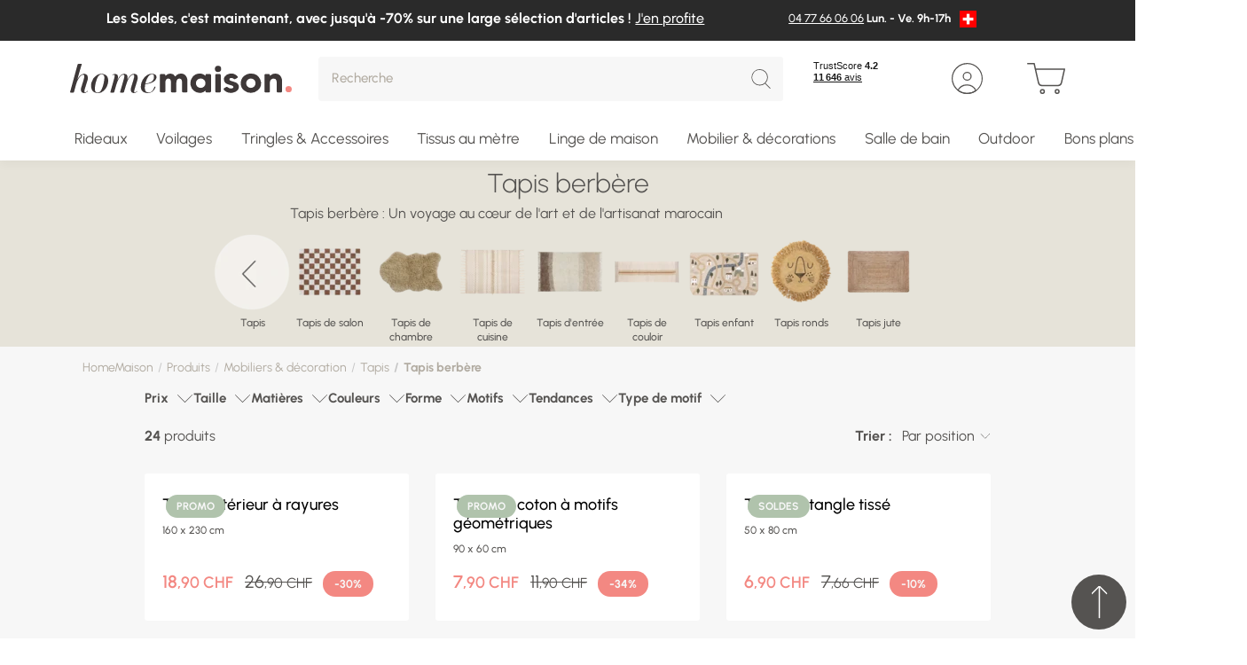

--- FILE ---
content_type: text/html; charset=UTF-8
request_url: https://www.homemaison.com/ch/305-tapis-berbere
body_size: 26538
content:
<!DOCTYPE html>

<html lang="ch">
<head>
    <meta charset="utf-8">
    <meta http-equiv="X-UA-Compatible" content="IE=edge">

        
                                
    
        
<link rel="canonical" href="https://www.homemaison.com/ch/305-tapis-berbere"/>

            <link rel="alternate" hreflang="x-default" href="https://www.homemaison.com/fr/305-tapis-berbere"/>
                <link rel="alternate" hreflang="fr" href="https://www.homemaison.com/fr/305-tapis-berbere"/>
                <link rel="alternate" hreflang="fr-BE" href="https://www.homemaison.com/be/305-tapis-berbere"/>
                <link rel="alternate" hreflang="es" href="https://www.homemaison.com/es/897-muebles-y-decoracion/alfombra/alfombra-bereber"/>
                <link rel="alternate" hreflang="fr-CH" href="https://www.homemaison.com/ch/305-tapis-berbere"/>
                <link rel="alternate" hreflang="de" href="https://www.homemaison.com/de/897-mobel-dekoration/teppich/berber-teppich"/>
                <link rel="alternate" hreflang="it" href="https://www.homemaison.com/it/tappeto-berbero"/>
    

                        
        
    <title>Tapis | Tapis berbère </title>

    
            
    <script>
        window.dataLayer = window.dataLayer || [];
        window.dataLayer = [
            []
        ];

                                                                    window.dataLayer.push({
                        event: "audience",
                        ecommerce: {"user":{"profil":"lead"}}
                    });
                                                                window.dataLayer.push({
                        event: "general",
                        ecommerce: {"pagetype":"produits liste","productcategory":"Tapis berb\u00e8re"}
                    });
                                        </script>

    

    <meta content="width=device-width, initial-scale=1, maximum-scale=1, user-scalable=no" name="viewport">

            
            
        
            <meta name="robots" content="index, follow">
                <meta property="og:title"
              content="Tapis | Tapis berbère "/>
    
            <meta property="og:description"
              content="D&amp;eacute;couvrez nos tapis berb&amp;egrave;re fabriqu&amp;eacute;s &amp;agrave; la main !"/>
        <meta name="description" content="D&amp;eacute;couvrez nos tapis berb&amp;egrave;re fabriqu&amp;eacute;s &amp;agrave; la main !"/>
    
            <meta property="og:image" content="https://www.homemaison.com/media/cache/sylius_shop_product_thumbnail/66/99/4488c54966c1205bf474c02b3a7e.png"/>
    
            <meta property="og:type" content="website"/>
        <meta property="og:url"
              content="https://www.homemaison.com/ch/305-tapis-berbere"/>
    
        
    <script type="application/ld+json">[{"@context":"https://schema.org","@type":"BreadcrumbList","itemListElement":[{"@type":"ListItem","position":1,"name":"Tapis","item":"https://www.homemaison.com/ch/897-mobiliers-decoration/tapis"},{"@type":"ListItem","position":2,"name":"Tapis berb\u00e8re"}]}]</script>

    
        <link rel="apple-touch-icon" sizes="180x180" href="/build/homemaison/images/favicon/apple-touch-icon.png">
<link rel="icon" type="image/png" sizes="32x32" href="/build/homemaison/images/favicon/favicon-32x32.png">
<link rel="icon" type="image/png" sizes="16x16" href="/build/homemaison/images/favicon/favicon-16x16.png">
<link rel="shortcut icon" href="/build/homemaison/images/favicon/favicon.ico" type="image/x-icon">
<link rel="icon" href="/build/homemaison/images/favicon/favicon.ico" type="image/x-icon">
<meta name="msapplication-TileColor" content="#da532c">
<meta name="theme-color" content="#ffffff">

                <link rel="stylesheet" href="/build/dedi/dedi.e3be66c2.css">
<link rel="stylesheet" href="/build/homemaison/app.99c21d8d.css">
<link rel="stylesheet" href="/build/bitbag/cms/shop/bitbag-cms-shop.css">
<link rel="stylesheet" href="/bundles/dedisyliuscolissimoplugin/css/shipping/style.css">



<link rel="stylesheet" href="/bundles/payplugsyliuspayplugplugin/assets/shop/oney_common/index.css">

<link rel="stylesheet" href="/bundles/payplugsyliuspayplugplugin/assets/shop/payment/index.css">

    
    <link rel="stylesheet" href="/build/dedi/shop.fad1de9f.css">

    <!-- TrustBox script -->
    <script type="text/javascript" src="//widget.trustpilot.com/bootstrap/v5/tp.widget.bootstrap.min.js" async></script>
    <!-- End TrustBox script -->

    

<!-- Google Tag Manager -->
    <script>(function(w,d,s,l,i){w[l]=w[l]||[];w[l].push({'gtm.start':
                new Date().getTime(),event:'gtm.js'});var f=d.getElementsByTagName(s)[0],
            j=d.createElement(s),dl=l!='dataLayer'?'&l='+l:'';j.async=true;j.src=
            'https://www.googletagmanager.com/gtm.js?id='+i+dl;f.parentNode.insertBefore(j,f);
        })(window,document,'script','dataLayer','GTM-M493ZB');</script>
    <!-- End Google Tag Manager -->
</head>

<body class="page-listing bg-main-light">


<!-- Google Tag Manager (noscript) -->
<noscript><iframe src="https://www.googletagmanager.com/ns.html?id=GTM-M493ZB"
                  height="0" width="0" style="display:none;visibility:hidden"></iframe></noscript>
<!-- End Google Tag Manager (noscript) -->

<main id="main" class="content-container">
            
<header class="header-container">
     
            <div class="header-top-message-content alert alert-dismissible fade show" style="background-color: #2a2a2a;">
            <div class="container-fluid">
                <div class="row">
                    <div class="col-9 align-left">
                        
                        <p>Les Soldes, c&#39;est maintenant, avec jusqu&#39;&agrave; -70% sur une large s&eacute;lection d&#39;articles ! <a href="https://www.homemaison.com/fr/les-bonnes-affaires">J&#39;en profite</a></p>

                                            </div>
                                            <div class="col-3">
                            <div class="header-top-right">
    
<div class="row">    <div class="col-12">
                                <ul>
                                                                        <li><p><a href="tel:+33477660606">04 77 66 06 06</a> Lun. - Ve. 9h-17h</p></li>
                                                            </ul>
                    </div>


</div>


        <div class="menu-lang">
        <button class="dropdown-toggle" type="button" id="dropdownMenuLang" data-toggle="dropdown" aria-haspopup="true" aria-expanded="false">
                            <img src="/uploads/channel_flag/Flag_of_Switzerland.svg-64a449c19368c6.14523767.png" width='19' height='13' class="img-fluid">
                    </button>
                    <div class="dropdown-menu dropdown-menu-right" aria-labelledby="dropdownMenuLang">
                                    <a class="dropdown-item" href="https://www.homemaison.com/fr/">
                                                    <img src="/uploads/channel_flag/Flag_of_France-64fb0d16442f95.64062688.svg" width='19' height='13' class="img-fluid" loading="lazy">
                                            </a>
                                    <a class="dropdown-item" href="https://www.homemaison.com/be/">
                                                    <img src="/uploads/channel_flag/Flag_of_Belgium.svg-64a44a2beda381.16060479.png" width='19' height='13' class="img-fluid" loading="lazy">
                                            </a>
                                    <a class="dropdown-item" href="https://www.homemaison.com/es/">
                                                    <img src="/uploads/channel_flag/Flag_of_Spain.svg-64a4499a092265.45796466.webp" width='19' height='13' class="img-fluid" loading="lazy">
                                            </a>
                                    <a class="dropdown-item" href="https://www.homemaison.com/de/">
                                                    <img src="/uploads/channel_flag/Flag_of_Germany.svg-64a44a1745cb88.81860766.png" width='19' height='13' class="img-fluid" loading="lazy">
                                            </a>
                                    <a class="dropdown-item" href="https://www.homemaison.com/it/">
                                                    <img src="/uploads/channel_flag/Flag_of_Italy.svg-682c755e5d9f12.85735079.png" width='19' height='13' class="img-fluid" loading="lazy">
                                            </a>
                            </div>
            </div>
</div>

                        </div>
                                                        </div>
            </div>
            
        </div>
            <div class="header-content">
        <div class="container-fluid">
            <div class="row">
                <div class="col col-auto header-mobile pr-0">
                    <button class="header-link-menu">
                        <svg class="svg svg-menu" xmlns="http://www.w3.org/2000/svg" width="28.639" height="19.25" viewBox="0 0 28.639 19.25">
  <path d="M27.389.625H0A.625.625,0,0,1-.625,0,.625.625,0,0,1,0-.625H27.389A.625.625,0,0,1,28.014,0,.625.625,0,0,1,27.389.625Z" transform="translate(0.625 0.625)" />
  <path d="M27.389.625H0A.625.625,0,0,1-.625,0,.625.625,0,0,1,0-.625H27.389A.625.625,0,0,1,28.014,0,.625.625,0,0,1,27.389.625Z" transform="translate(0.625 9.625)" />
  <path d="M27.389.625H0A.625.625,0,0,1-.625,0,.625.625,0,0,1,0-.625H27.389A.625.625,0,0,1,28.014,0,.625.625,0,0,1,27.389.625Z" transform="translate(0.625 18.625)" />
</svg>
                        <span class="header-menu-text">Menu</span>
                    </button>
                </div>
                <div class="col col-lg-auto order-lg-1 header-logo-wrapper">
                    <div class="header-logo">
    <a href="/ch/">
        <img src="/build/homemaison/images/logo.svg" alt="Home Maison CH" width="250" height="33" class="img-fluid"/>
    </a>
</div>
                </div>
                <div class="col-auto col-lg-auto order-lg-3 header-links-wrapper">
                    <div class="header-link">
                        <!-- TrustBox widget - Mini -->
                        <div class="trustpilot-widget" data-locale="fr-FR" data-template-id="53aa8807dec7e10d38f59f32" data-businessunit-id="4d639e1b00006400050ec99f" data-style-height="65px" data-style-width="110px" data-theme="light">
                            <span class = "obfuscation" data-hm="aHR0cHM6Ly9mci50cnVzdHBpbG90LmNvbS9yZXZpZXcvd3d3LmhvbWVtYWlzb24uY29t" target="_blank" rel="noopener">Trustpilot</span>
                        </div>
                        <!-- End TrustBox widget -->
                    </div>

                                        
    <span data-hm="L2NoL2xvZ2lu" class=" header-link obfuscation">
    <svg class="svg svg-user" xmlns="http://www.w3.org/2000/svg" width="35" height="35" viewBox="0 0 35 35">
  <path d="M17.5,1.25A16.25,16.25,0,0,0,6.01,28.99,16.25,16.25,0,1,0,28.99,6.01,16.144,16.144,0,0,0,17.5,1.25M17.5,0A17.5,17.5,0,1,1,0,17.5,17.5,17.5,0,0,1,17.5,0Z" />
  <path d="M5,1.25A3.75,3.75,0,1,0,8.75,5,3.754,3.754,0,0,0,5,1.25M5,0A5,5,0,1,1,0,5,5,5,0,0,1,5,0Z" transform="translate(12.5 10)" />
  <path d="M-6772.356,709.9a16.085,16.085,0,0,0,9.073-2.766,10.75,10.75,0,0,0-9.429-5.582,10.71,10.71,0,0,0-5.8,1.7,10.781,10.781,0,0,0-3.424,3.529,16.153,16.153,0,0,0,3.965,2.127,16.2,16.2,0,0,0,5.615,1m0,1.25a17.428,17.428,0,0,1-11.18-4.036,12,12,0,0,1,10.823-6.812,12,12,0,0,1,11.014,7.229A17.424,17.424,0,0,1-6772.356,711.151Z" transform="translate(6789.856 -676.152)" />
</svg>
        <span class="header-desktop header-link-text">Mon compte</span>
    </span>

                                                                <div class="header-link">
    

<span data-hm="L2NoL2NhcnQ=" class="header-link header-link-cart obfuscation">
    <div class="icon-cart-wrapper">
        <svg class="svg svg-cart" xmlns="http://www.w3.org/2000/svg" width="35.197" height="28.802" viewBox="0 0 35.197 28.802">
  <path d="M1.7-.625A2.322,2.322,0,1,1-.625,1.7,2.325,2.325,0,0,1,1.7-.625Zm0,3.395A1.072,1.072,0,1,0,.625,1.7,1.074,1.074,0,0,0,1.7,2.77Z" transform="translate(12.506 24.782)" />
  <path d="M1.7-.625A2.322,2.322,0,1,1-.625,1.7,2.325,2.325,0,0,1,1.7-.625Zm0,3.395A1.072,1.072,0,1,0,.625,1.7,1.074,1.074,0,0,0,1.7,2.77Z" transform="translate(26.085 24.782)" />
  <path d="M14782.5,16005.2a4.018,4.018,0,0,1-3.92-3.134l-3.893-17.235h-5.442a.625.625,0,0,1,0-1.249h5.94a.623.623,0,0,1,.611.485l1.04,4.605.048,0h26.311a.624.624,0,0,1,.54.316v0l.011.02.006.013,0,.009a.63.63,0,0,1,.048.4l-2.8,12.617a4.021,4.021,0,0,1-3.925,3.149Zm-2.7-3.406a2.753,2.753,0,0,0,2.7,2.156h14.577a2.755,2.755,0,0,0,2.7-2.169l2.636-11.857h-25.3Z" transform="translate(-14768.625 -15983.58)" />
</svg>
            </div>
    <span class="header-desktop header-link-text">Mon panier</span>
</span>



    





</div>

                                    </div>
                <div class="col-12 col-lg order-lg-2 header-search-wrapper">
                    
<div>
    <form name="monsieurbiz_searchplugin_search" method="post" action="/ch/search" class="ui search item autocomplete-search">
    

    <div class="dropdown">
        <div class="input-group input-search">
            <input type="text" id="monsieurbiz_searchplugin_search_query" name="monsieurbiz_searchplugin_search[query]" required="required" placeholder="Recherche" autocomplete="off" class="form-control" />
            <div class="input-group-append">
                <button class="btn btn-square" type="submit">
                    <svg class="svg svg-search" xmlns="http://www.w3.org/2000/svg" width="31.125" height="32.125" viewBox="0 0 31.125 32.125">
  <path d="M13.5,1.25A12.25,12.25,0,0,0,4.838,22.162,12.25,12.25,0,0,0,22.162,4.838,12.17,12.17,0,0,0,13.5,1.25M13.5,0A13.5,13.5,0,1,1,0,13.5,13.5,13.5,0,0,1,13.5,0Z"/>
  <path d="M8,8.625a.623.623,0,0,1-.442-.183l-8-8a.625.625,0,0,1,0-.884.625.625,0,0,1,.884,0l8,8A.625.625,0,0,1,8,8.625Z" transform="translate(22.5 23.5)"/>
</svg>
                </button>
            </div>
        </div>
        <div class="dropdown-menu autocomplete-results" style="overflow-y: auto"></div>
    </div>
    </form>
</div>

                </div>
            </div>
        </div>
    </div>

    
    <nav class="menu-container" aria-label="Main">
        <div class="menu-wrapper">
            <div class="container-fluid">
                <div data-menu>
                    <ul class="main-menu menu-lvl1" data-items>
                                                                                <li class="has-submenu menu-group-container">
                                <div class="menu-title title-menu-lvl1">
                                    <a class="menu-link" data-tab="1">
    
    Rideaux
</a>

                                                                            <span class="menu-link-icon"></span>
                                                                    </div>

                                                                    <div class="menu-block" data-tab="1">
    <div class="container-fluid">
        <div class="menu-back">
            <span class="menu-back-icon"></span>
            <span class="menu-back-link">
                Rideaux
            </span>
        </div>

            <div class="row">
        <div class="col-12 col-lg no-position-mobile d-lg-flex">
            <ul class="menu-group menu-lvl2 col3">
                                                
        <li class="has-submenu">
                <div class="menu-title title-menu-lvl1">
                    <a class="menu-link" href="/ch/27-rideaux">
                                                    Rideaux
                                            </a>
                                            <span class="menu-link-icon"></span>
                                    </div>
                            <div class="menu-block">
                    <div class="container-fluid menu-block-wrapper pmenu-2 with-img">
                        <div class="menu-back">
                            <span class="menu-back-icon"></span>
                            <span class="menu-back-link">
                                                                    Rideaux
                                                            </span>
                        </div>

                        <ul class="menu-lvl2">
                                                                        
        <li class="has-submenu">
                <div class="menu-title title-menu-lvl2">
                    <a class="menu-link" href="/ch/27-18-rideaux-rideaux-pret-a-poser">
                                                    Rideaux par besoin
                                            </a>
                                            <span class="menu-link-icon"></span>
                                    </div>
                            <div class="menu-block">
                    <div class="container-fluid ">
                        <div class="menu-back">
                            <span class="menu-back-icon"></span>
                            <span class="menu-back-link">
                                                                    Rideaux par besoin
                                                            </span>
                        </div>

                        <ul class="menu-lvl3">
                                                                        
        <li >
                <div class="menu-title title-menu-lvl3">
                    <a class="menu-link" href="/ch/874-rideaux-tamisants">
                                                    Rideaux tamisants
                                            </a>
                                    </div>
                    </li>
    
                                                                        
        <li >
                <div class="menu-title title-menu-lvl3">
                    <a class="menu-link" href="/ch/121-rideaux-occultants">
                                                    Rideaux occultants
                                            </a>
                                    </div>
                    </li>
    
                                                                        
        <li >
                <div class="menu-title title-menu-lvl3">
                    <a class="menu-link" href="/ch/839-rideaux-phoniques-thermiques">
                                                    Rideaux thermiques
                                            </a>
                                    </div>
                    </li>
    
                                                                        
        <li >
                <div class="menu-title title-menu-lvl3">
                    <a class="menu-link" href="/ch/9038-rideaux-phoniques">
                                                    Rideaux phoniques
                                            </a>
                                    </div>
                    </li>
    
                                                                        
        <li >
                <div class="menu-title title-menu-lvl3">
                    <a class="menu-link" href="/ch/71-rideaux-ignifuges-non-feu">
                                                    Rideaux ignifugés non feu
                                            </a>
                                    </div>
                    </li>
    
                                                                        
        <li >
                <div class="menu-title title-menu-lvl3">
                    <a class="menu-link" href="/ch/rideaux-enfant">
                                                    Rideaux enfant
                                            </a>
                                    </div>
                    </li>
    
                                                                        
        <li >
                <div class="menu-title title-menu-lvl3">
                    <a class="menu-link" href="/ch/544-rideaux-tisses-en-france">
                                                    Rideaux tissés en France
                                            </a>
                                    </div>
                    </li>
    
                                                                        
        <li >
                <div class="menu-title title-menu-lvl3">
                    <a class="menu-link" href="/ch/961-rideaux-exterieurs-outdoor">
                                                    Rideaux terrasse et jardin
                                            </a>
                                    </div>
                    </li>
    
                                                                        
        <li >
                <div class="menu-title title-menu-lvl3">
                    <a class="menu-link" href="/ch/732-doublures-pour-rideaux">
                                                    Doublures rideaux
                                            </a>
                                    </div>
                    </li>
    
                                                                
                                                                
                                                                
                                                                
                                                                
                                                                
                                                                        
        <li >
                <div class="menu-title title-menu-lvl3">
                    <a class="menu-link" href="/ch/648-rideaux-a-motifs">
                                                    Rideaux à motifs
                                            </a>
                                    </div>
                    </li>
    
                                                                                 </ul>
                    </div>
                </div>
                    </li>
    
                                                                        
        <li class="has-submenu">
                <div class="menu-title title-menu-lvl2">
                    <a class="menu-link" href="/ch/27-20-rideaux-par-matiere">
                                                    Rideaux par matière
                                            </a>
                                            <span class="menu-link-icon"></span>
                                    </div>
                            <div class="menu-block">
                    <div class="container-fluid ">
                        <div class="menu-back">
                            <span class="menu-back-icon"></span>
                            <span class="menu-back-link">
                                                                    Rideaux par matière
                                                            </span>
                        </div>

                        <ul class="menu-lvl3">
                                                                        
        <li >
                <div class="menu-title title-menu-lvl3">
                    <a class="menu-link" href="/ch/500-rideau-lin">
                                                    Rideaux lin
                                            </a>
                                    </div>
                    </li>
    
                                                                        
        <li >
                <div class="menu-title title-menu-lvl3">
                    <a class="menu-link" href="/ch/501-rideau-gaze-de-coton">
                                                    Rideaux gaze de coton
                                            </a>
                                    </div>
                    </li>
    
                                                                        
        <li >
                <div class="menu-title title-menu-lvl3">
                    <a class="menu-link" href="/ch/502-rideau-macrame">
                                                    Rideaux macramé
                                            </a>
                                    </div>
                    </li>
    
                                                                        
        <li >
                <div class="menu-title title-menu-lvl3">
                    <a class="menu-link" href="/ch/503-rideau-velours">
                                                    Rideaux velours
                                            </a>
                                    </div>
                    </li>
    
                                                                        
        <li >
                <div class="menu-title title-menu-lvl3">
                    <a class="menu-link" href="/ch/504-rideau-coton">
                                                    Rideaux coton
                                            </a>
                                    </div>
                    </li>
    
                                                                        
        <li >
                <div class="menu-title title-menu-lvl3">
                    <a class="menu-link" href="/ch/505-rideau-jacquard">
                                                    Rideaux jacquard
                                            </a>
                                    </div>
                    </li>
    
                                                                        
        <li >
                <div class="menu-title title-menu-lvl3">
                    <a class="menu-link" href="/ch/506-rideau-polyester">
                                                    Rideaux polyester
                                            </a>
                                    </div>
                    </li>
    
                                                                
                                                                
                                                                
                                                                
                                                                
                                                                
                                                                
                                                                                 </ul>
                    </div>
                </div>
                    </li>
    
                                                                        
        <li class="has-submenu">
                <div class="menu-title title-menu-lvl2">
                    <a class="menu-link" href="/ch/27-21-rideaux-finition-de-tete">
                                                    Rideaux par finition
                                            </a>
                                            <span class="menu-link-icon"></span>
                                    </div>
                            <div class="menu-block">
                    <div class="container-fluid ">
                        <div class="menu-back">
                            <span class="menu-back-icon"></span>
                            <span class="menu-back-link">
                                                                    Rideaux par finition
                                                            </span>
                        </div>

                        <ul class="menu-lvl3">
                                                                        
        <li >
                <div class="menu-title title-menu-lvl3">
                    <a class="menu-link" href="/ch/600-rideau-oeillet">
                                                    Rideaux à oeillets
                                            </a>
                                    </div>
                    </li>
    
                                                                        
        <li >
                <div class="menu-title title-menu-lvl3">
                    <a class="menu-link" href="/ch/601-rideau-galon-fronceur">
                                                    Rideaux à galon fronceur
                                            </a>
                                    </div>
                    </li>
    
                                                                        
        <li >
                <div class="menu-title title-menu-lvl3">
                    <a class="menu-link" href="/ch/602-rideau-nouette">
                                                    Rideaux à nouettes
                                            </a>
                                    </div>
                    </li>
    
                                                                        
        <li >
                <div class="menu-title title-menu-lvl3">
                    <a class="menu-link" href="/ch/603-rideau-pattes">
                                                    Rideaux à pattes
                                            </a>
                                    </div>
                    </li>
    
                                                                        
        <li >
                <div class="menu-title title-menu-lvl3">
                    <a class="menu-link" href="/ch/605-rideau-sans-oeillet">
                                                    Rideaux sans oeillets
                                            </a>
                                    </div>
                    </li>
    
                                                                
                                                                
                                                                                 </ul>
                    </div>
                </div>
                    </li>
    
                                                                        
        <li class="has-submenu">
                <div class="menu-title title-menu-lvl2">
                    <a class="menu-link" href="/ch/27-22-rideaux-par-couleur">
                                                    Rideaux par couleur
                                            </a>
                                            <span class="menu-link-icon"></span>
                                    </div>
                            <div class="menu-block">
                    <div class="container-fluid ">
                        <div class="menu-back">
                            <span class="menu-back-icon"></span>
                            <span class="menu-back-link">
                                                                    Rideaux par couleur
                                                            </span>
                        </div>

                        <ul class="menu-lvl3">
                                                                        
        <li >
                <div class="menu-title title-menu-lvl3">
                    <a class="menu-link" href="/ch/700-rideau-beige">
                                                    Rideaux beiges
                                            </a>
                                    </div>
                    </li>
    
                                                                        
        <li >
                <div class="menu-title title-menu-lvl3">
                    <a class="menu-link" href="/ch/701-rideau-blanc">
                                                    Rideaux blancs
                                            </a>
                                    </div>
                    </li>
    
                                                                        
        <li >
                <div class="menu-title title-menu-lvl3">
                    <a class="menu-link" href="/ch/702-rideau-terracotta">
                                                    Rideaux terracotta
                                            </a>
                                    </div>
                    </li>
    
                                                                        
        <li >
                <div class="menu-title title-menu-lvl3">
                    <a class="menu-link" href="/ch/703-rideaux-verts">
                                                    Rideaux verts
                                            </a>
                                    </div>
                    </li>
    
                                                                        
        <li >
                <div class="menu-title title-menu-lvl3">
                    <a class="menu-link" href="/ch/704-rideau-bleu">
                                                    Rideaux bleus
                                            </a>
                                    </div>
                    </li>
    
                                                                        
        <li >
                <div class="menu-title title-menu-lvl3">
                    <a class="menu-link" href="/ch/705-rideau-noir">
                                                    Rideaux noirs
                                            </a>
                                    </div>
                    </li>
    
                                                                        
        <li >
                <div class="menu-title title-menu-lvl3">
                    <a class="menu-link" href="/ch/706-rideau-gris">
                                                    Rideaux gris
                                            </a>
                                    </div>
                    </li>
    
                                                                
                                                                
                                                                
                                                                
                                                                
                                                                
                                                                
                                                                
                                                                
                                                                
                                                                
                                                                
                                                                
                                                                
                                                                
                                                                
                                                                
                                                                
                                                                
                                                                
                                                                
                                                                
                                                                
                                                                
                                                                
                                                                
                                                                
                                                                
                                                                
                                                                
                                                                
                                                                
                                                                                 </ul>
                    </div>
                </div>
                    </li>
    
                                                                        
        <li class="has-submenu">
                <div class="menu-title title-menu-lvl2">
                    <a class="menu-link" href="/ch/27-42-rideaux-par-taille">
                                                    Rideaux par taille
                                            </a>
                                            <span class="menu-link-icon"></span>
                                    </div>
                            <div class="menu-block">
                    <div class="container-fluid ">
                        <div class="menu-back">
                            <span class="menu-back-icon"></span>
                            <span class="menu-back-link">
                                                                    Rideaux par taille
                                                            </span>
                        </div>

                        <ul class="menu-lvl3">
                                                                        
        <li >
                <div class="menu-title title-menu-lvl3">
                    <a class="menu-link" href="/ch/456-rideau-taille-standard">
                                                    Rideau taille standard
                                            </a>
                                    </div>
                    </li>
    
                                                                        
        <li >
                <div class="menu-title title-menu-lvl3">
                    <a class="menu-link" href="/ch/9016-rideau-grande-largeur">
                                                    Rideau grande largeur
                                            </a>
                                    </div>
                    </li>
    
                                                                        
        <li >
                <div class="menu-title title-menu-lvl3">
                    <a class="menu-link" href="/ch/268-rideau-grande-hauteur">
                                                    Rideau grande hauteur
                                            </a>
                                    </div>
                    </li>
    
                                                                        
        <li >
                <div class="menu-title title-menu-lvl3">
                    <a class="menu-link" href="/ch/9017-rideau-court">
                                                    Rideau court
                                            </a>
                                    </div>
                    </li>
    
                                                                        
        <li >
                <div class="menu-title title-menu-lvl3">
                    <a class="menu-link" href="/ch/597-rideau-sur-mesure">
                                                    Rideau sur mesure
                                            </a>
                                    </div>
                    </li>
    
                                                                
                                                                
                                                                
                                                                
                                                                
                                                                
                                                                
                                                                
                                                                
                                                                
                                                                
                                                                
                                                                
                                                                
                                                                
                                                                
                                                                
                                                                
                                                                
                                                                
                                                                
                                                                
                                                                
                                                                
                                                                
                                                                
                                                                
                                                                
                                                                
                                                                
                                                                
                                                                
                                                                
                                                                
                                                                
                                                                
                                                                
                                                                
                                                                
                                                                
                                                                
                                                                
                                                                                 </ul>
                    </div>
                </div>
                    </li>
    
                                                                
                                                                
                                                                        
        <li class="has-submenu">
                <div class="menu-title title-menu-lvl2">
                    <a class="menu-link" href="/ch/2-stores">
                                                    Stores
                                            </a>
                                            <span class="menu-link-icon"></span>
                                    </div>
                            <div class="menu-block">
                    <div class="container-fluid ">
                        <div class="menu-back">
                            <span class="menu-back-icon"></span>
                            <span class="menu-back-link">
                                                                    Stores
                                                            </span>
                        </div>

                        <ul class="menu-lvl3">
                                                                        
        <li >
                <div class="menu-title title-menu-lvl3">
                    <a class="menu-link" href="/ch/2-23-stores-stores-pret-a-poser">
                                                    Stores prêt à poser
                                            </a>
                                    </div>
                    </li>
    
                                                                        
        <li >
                <div class="menu-title title-menu-lvl3">
                    <a class="menu-link" href="/ch/74-stores-bateaux">
                                                    Stores bateaux
                                            </a>
                                    </div>
                    </li>
    
                                                                        
        <li >
                <div class="menu-title title-menu-lvl3">
                    <a class="menu-link" href="/ch/73-stores-venitiens">
                                                    Stores vénitiens
                                            </a>
                                    </div>
                    </li>
    
                                                                        
        <li >
                <div class="menu-title title-menu-lvl3">
                    <a class="menu-link" href="/ch/894-stores-tamisants">
                                                    Stores tamisants
                                            </a>
                                    </div>
                    </li>
    
                                                                        
        <li >
                <div class="menu-title title-menu-lvl3">
                    <a class="menu-link" href="/ch/893-stores-occultants">
                                                    Stores occultants
                                            </a>
                                    </div>
                    </li>
    
                                                                        
        <li >
                <div class="menu-title title-menu-lvl3">
                    <a class="menu-link" href="/ch/869-stores-enrouleurs-jour-nuit">
                                                    Stores enrouleurs jour/nuit
                                            </a>
                                    </div>
                    </li>
    
                                                                        
        <li >
                <div class="menu-title title-menu-lvl3">
                    <a class="menu-link" href="/ch/72-stores-enrouleurs">
                                                    Stores enrouleurs
                                            </a>
                                    </div>
                    </li>
    
                                                                        
        <li >
                <div class="menu-title title-menu-lvl3">
                    <a class="menu-link" href="/ch/2-24-stores-stores-sur-mesure">
                                                    Stores sur mesure
                                            </a>
                                    </div>
                    </li>
    
                                                                                 </ul>
                    </div>
                </div>
                    </li>
    
                                                                        
        <li class="has-submenu">
                <div class="menu-title title-menu-lvl2">
                    <a class="menu-link" href="/ch/27-73-rideaux-par-opacite">
                                                    Rideaux par opacité
                                            </a>
                                            <span class="menu-link-icon"></span>
                                    </div>
                            <div class="menu-block">
                    <div class="container-fluid ">
                        <div class="menu-back">
                            <span class="menu-back-icon"></span>
                            <span class="menu-back-link">
                                                                    Rideaux par opacité
                                                            </span>
                        </div>

                        <ul class="menu-lvl3">
                                                                        
        <li >
                <div class="menu-title title-menu-lvl3">
                    <a class="menu-link" href="/ch/185-rideaux-semi-transparent">
                                                    Rideaux semi transparent
                                            </a>
                                    </div>
                    </li>
    
                                                                        
        <li >
                <div class="menu-title title-menu-lvl3">
                    <a class="menu-link" href="/ch/345-rideaux-tamisants">
                                                    Rideaux tamisants
                                            </a>
                                    </div>
                    </li>
    
                                                                        
        <li >
                <div class="menu-title title-menu-lvl3">
                    <a class="menu-link" href="/ch/27-73-rideaux-par-opacite/rideaux-obscurcissants">
                                                    Rideaux obscurcissants
                                            </a>
                                    </div>
                    </li>
    
                                                                        
        <li >
                <div class="menu-title title-menu-lvl3">
                    <a class="menu-link" href="/ch/457-rideaux-occultants-total">
                                                    Rideaux occultants total
                                            </a>
                                    </div>
                    </li>
    
                                                                                 </ul>
                    </div>
                </div>
                    </li>
    
                                                                
                                                                                                                          <li class="cms-links-box">
                                    <ul class="cms-links">
                                                                                    <li class="has-submenu">
                                                    <div class="menu-title title-menu-lvl2">
        <div class="menu-link">Conseils</div>
        <span class="menu-link-icon"></span>
    </div>
    <div class="menu-block">
        <div class="container-fluid">
            <div class="menu-back">
                <div class="menu-back-icon"></div>
                <span class="menu-back-link">Conseils</span>
            </div>
            <ul class="menu-lvl3">
                                    <li>
                        <div class="menu-title title-menu-lvl3">
                                                                                <a class="menu-link" href="/fr/choisir-ses-rideaux.html">
                                Comment choisir ses rideaux
                            </a>
                                                                            </div>

                    </li>
                                    <li>
                        <div class="menu-title title-menu-lvl3">
                                                                                <a class="menu-link" href="https://homemaison.zendesk.com/hc/fr/articles/17260765014289--Comment-prendre-les-mesures-de-mon-rideau-ou-voilage-">
                                Comment prendre les mesures de mon rideau ?
                            </a>
                                                                            </div>

                    </li>
                                    <li>
                        <div class="menu-title title-menu-lvl3">
                                                                                <a class="menu-link" href="https://homemaison.zendesk.com/hc/fr/articles/17260912238481-Quelle-t%C3%AAte-de-rideau-choisir-">
                                Quelle tête choisir pour mon rideau ?
                            </a>
                                                                            </div>

                    </li>
                            </ul>
        </div>
    </div>

    <div class="menu-title title-menu-lvl2">
        <div class="menu-link">Mon projet sur mesure</div>
        <span class="menu-link-icon"></span>
    </div>
    <div class="menu-block">
        <div class="container-fluid">
            <div class="menu-back">
                <div class="menu-back-icon"></div>
                <span class="menu-back-link">Mon projet sur mesure</span>
            </div>
            <ul class="menu-lvl3">
                                    <li>
                        <div class="menu-title title-menu-lvl3">
                                                                                <a class="menu-link" href="/ch/27-19-rideaux-rideaux-sur-mesure">
                                Rideaux sur mesure
                            </a>
                                                                            </div>

                    </li>
                            </ul>
        </div>
    </div>


                                            </li>
                                                                                                                    </ul>
                                </li>
                                                    </ul>
                    </div>
                </div>
                    </li>
    
                            </ul>
        </div>
                    <div class="col-lg-auto d-none d-lg-block menu-image pmenu-2">
                                    <a href="https://www.homemaison.com/ch/27-19-rideaux-rideaux-sur-mesure">
                        <img class="img-fluid" loading="lazy" width="320" height="320" src="https://www.homemaison.com/media/cache/app_shop_megamenu_catalog/dedi_megamenu/rideau-sur-mesure-68e676b1de767.webp">
                    </a>
                            </div>
            </div>
    </div>
</div>

                                                            </li>
                                                                                <li class="has-submenu menu-group-container">
                                <div class="menu-title title-menu-lvl1">
                                    <a class="menu-link" data-tab="2">
    
    Voilages
</a>

                                                                            <span class="menu-link-icon"></span>
                                                                    </div>

                                                                    <div class="menu-block" data-tab="2">
    <div class="container-fluid">
        <div class="menu-back">
            <span class="menu-back-icon"></span>
            <span class="menu-back-link">
                Voilages
            </span>
        </div>

            <div class="row">
        <div class="col-12 col-lg no-position-mobile d-lg-flex">
            <ul class="menu-group menu-lvl2 col3">
                                                
        <li class="has-submenu">
                <div class="menu-title title-menu-lvl1">
                    <a class="menu-link" href="/ch/80-voilages">
                                                    Voilages
                                            </a>
                                            <span class="menu-link-icon"></span>
                                    </div>
                            <div class="menu-block">
                    <div class="container-fluid menu-block-wrapper pmenu-2 with-img">
                        <div class="menu-back">
                            <span class="menu-back-icon"></span>
                            <span class="menu-back-link">
                                                                    Voilages
                                                            </span>
                        </div>

                        <ul class="menu-lvl2">
                                                                        
        <li class="has-submenu">
                <div class="menu-title title-menu-lvl2">
                    <a class="menu-link" href="/ch/80-20-voilages-voilages-pret-a-poser">
                                                    Voilages par besoin
                                            </a>
                                            <span class="menu-link-icon"></span>
                                    </div>
                            <div class="menu-block">
                    <div class="container-fluid ">
                        <div class="menu-back">
                            <span class="menu-back-icon"></span>
                            <span class="menu-back-link">
                                                                    Voilages par besoin
                                                            </span>
                        </div>

                        <ul class="menu-lvl3">
                                                                
                                                                        
        <li >
                <div class="menu-title title-menu-lvl3">
                    <a class="menu-link" href="/ch/80-20-voilages-voilages-pret-a-poser/rideau-petite-fenetre">
                                                    Rideau petite fenêtre
                                            </a>
                                    </div>
                    </li>
    
                                                                        
        <li >
                <div class="menu-title title-menu-lvl3">
                    <a class="menu-link" href="/ch/884-voilages-tamisants">
                                                    Voilages tamisants
                                            </a>
                                    </div>
                    </li>
    
                                                                        
        <li >
                <div class="menu-title title-menu-lvl3">
                    <a class="menu-link" href="/ch/883-voilages-transparents">
                                                    Voilages transparents
                                            </a>
                                    </div>
                    </li>
    
                                                                        
        <li >
                <div class="menu-title title-menu-lvl3">
                    <a class="menu-link" href="/ch/882-voilages-unis">
                                                    Voilages unis
                                            </a>
                                    </div>
                    </li>
    
                                                                        
        <li >
                <div class="menu-title title-menu-lvl3">
                    <a class="menu-link" href="/ch/514-voilages-a-motifs">
                                                    Voilages à motifs
                                            </a>
                                    </div>
                    </li>
    
                                                                        
        <li >
                <div class="menu-title title-menu-lvl3">
                    <a class="menu-link" href="/ch/885-voilages-traditionnels">
                                                    Voilages traditionnels
                                            </a>
                                    </div>
                    </li>
    
                                                                        
        <li >
                <div class="menu-title title-menu-lvl3">
                    <a class="menu-link" href="/ch/736-voilages-ignifuges-non-feu">
                                                    Voilages ignifugés non feu
                                            </a>
                                    </div>
                    </li>
    
                                                                        
        <li >
                <div class="menu-title title-menu-lvl3">
                    <a class="menu-link" href="/ch/737-voilages-tisses-en-france">
                                                    Voilages tissés en France
                                            </a>
                                    </div>
                    </li>
    
                                                                        
        <li >
                <div class="menu-title title-menu-lvl3">
                    <a class="menu-link" href="/ch/966-voilages-pour-porte-fenetre">
                                                    Voilages pour porte fenêtre
                                            </a>
                                    </div>
                    </li>
    
                                                                
                                                                
                                                                
                                                                                 </ul>
                    </div>
                </div>
                    </li>
    
                                                                        
        <li class="has-submenu">
                <div class="menu-title title-menu-lvl2">
                    <a class="menu-link" href="/ch/80-21-voilages-petits-voilages-pret-a-poser">
                                                    Petits voilages de fenêtre
                                            </a>
                                            <span class="menu-link-icon"></span>
                                    </div>
                            <div class="menu-block">
                    <div class="container-fluid ">
                        <div class="menu-back">
                            <span class="menu-back-icon"></span>
                            <span class="menu-back-link">
                                                                    Petits voilages de fenêtre
                                                            </span>
                        </div>

                        <ul class="menu-lvl3">
                                                                
                                                                        
        <li >
                <div class="menu-title title-menu-lvl3">
                    <a class="menu-link" href="/ch/886-vitrages-a-la-paire">
                                                    Vitrages à la paire
                                            </a>
                                    </div>
                    </li>
    
                                                                        
        <li >
                <div class="menu-title title-menu-lvl3">
                    <a class="menu-link" href="/ch/879-vitrages-a-l-unite">
                                                    Vitrages à l&#039;unité
                                            </a>
                                    </div>
                    </li>
    
                                                                        
        <li >
                <div class="menu-title title-menu-lvl3">
                    <a class="menu-link" href="/ch/880-vitrages-a-remonter">
                                                    Vitrages à remonter
                                            </a>
                                    </div>
                    </li>
    
                                                                        
        <li >
                <div class="menu-title title-menu-lvl3">
                    <a class="menu-link" href="/ch/881-rideaux-bonnefemme">
                                                    Rideaux bonnefemme
                                            </a>
                                    </div>
                    </li>
    
                                                                        
        <li >
                <div class="menu-title title-menu-lvl3">
                    <a class="menu-link" href="/ch/754-brise-bise-et-modulable">
                                                    Brise-bise et modulable
                                            </a>
                                    </div>
                    </li>
    
                                                                        
        <li >
                <div class="menu-title title-menu-lvl3">
                    <a class="menu-link" href="/ch/14-stores-voilage">
                                                    Stores voilage
                                            </a>
                                    </div>
                    </li>
    
                                                                                 </ul>
                    </div>
                </div>
                    </li>
    
                                                                        
        <li class="has-submenu">
                <div class="menu-title title-menu-lvl2">
                    <a class="menu-link" href="/ch/80-23-voilages-par-matiere">
                                                    Voilages par matière
                                            </a>
                                            <span class="menu-link-icon"></span>
                                    </div>
                            <div class="menu-block">
                    <div class="container-fluid ">
                        <div class="menu-back">
                            <span class="menu-back-icon"></span>
                            <span class="menu-back-link">
                                                                    Voilages par matière
                                                            </span>
                        </div>

                        <ul class="menu-lvl3">
                                                                        
        <li >
                <div class="menu-title title-menu-lvl3">
                    <a class="menu-link" href="/ch/040-voilages-lin">
                                                    Voilages lin
                                            </a>
                                    </div>
                    </li>
    
                                                                        
        <li >
                <div class="menu-title title-menu-lvl3">
                    <a class="menu-link" href="/ch/041-voilage-gaze-de-coton">
                                                    Voilage gaze de coton
                                            </a>
                                    </div>
                    </li>
    
                                                                        
        <li >
                <div class="menu-title title-menu-lvl3">
                    <a class="menu-link" href="/ch/042-voilages-coton">
                                                    Voilages coton
                                            </a>
                                    </div>
                    </li>
    
                                                                        
        <li >
                <div class="menu-title title-menu-lvl3">
                    <a class="menu-link" href="/ch/043-voilages-polyester">
                                                    Voilages polyester
                                            </a>
                                    </div>
                    </li>
    
                                                                                 </ul>
                    </div>
                </div>
                    </li>
    
                                                                        
        <li class="has-submenu">
                <div class="menu-title title-menu-lvl2">
                    <a class="menu-link" href="/ch/80-voilages/voilages-par-finition">
                                                    Voilages par finition
                                            </a>
                                            <span class="menu-link-icon"></span>
                                    </div>
                            <div class="menu-block">
                    <div class="container-fluid ">
                        <div class="menu-back">
                            <span class="menu-back-icon"></span>
                            <span class="menu-back-link">
                                                                    Voilages par finition
                                                            </span>
                        </div>

                        <ul class="menu-lvl3">
                                                                        
        <li >
                <div class="menu-title title-menu-lvl3">
                    <a class="menu-link" href="/ch/047-voilages-a-oeillets">
                                                    Voilages à œillets
                                            </a>
                                    </div>
                    </li>
    
                                                                        
        <li >
                <div class="menu-title title-menu-lvl3">
                    <a class="menu-link" href="/ch/049-voilages-sans-oeillets">
                                                    Voilages sans œillets
                                            </a>
                                    </div>
                    </li>
    
                                                                        
        <li >
                <div class="menu-title title-menu-lvl3">
                    <a class="menu-link" href="/ch/050-voilages-a-nouettes">
                                                    Voilages à nouettes
                                            </a>
                                    </div>
                    </li>
    
                                                                        
        <li >
                <div class="menu-title title-menu-lvl3">
                    <a class="menu-link" href="/ch/051-voilages-a-pattes">
                                                    Voilages à pattes
                                            </a>
                                    </div>
                    </li>
    
                                                                        
        <li >
                <div class="menu-title title-menu-lvl3">
                    <a class="menu-link" href="/ch/052-voilages-a-galon-fronceur">
                                                    Voilages à galon fronceur
                                            </a>
                                    </div>
                    </li>
    
                                                                                 </ul>
                    </div>
                </div>
                    </li>
    
                                                                        
        <li class="has-submenu">
                <div class="menu-title title-menu-lvl2">
                    <a class="menu-link" href="/ch/80-voilages/voilages-par-couleur">
                                                    Voilages par couleur
                                            </a>
                                            <span class="menu-link-icon"></span>
                                    </div>
                            <div class="menu-block">
                    <div class="container-fluid ">
                        <div class="menu-back">
                            <span class="menu-back-icon"></span>
                            <span class="menu-back-link">
                                                                    Voilages par couleur
                                                            </span>
                        </div>

                        <ul class="menu-lvl3">
                                                                        
        <li >
                <div class="menu-title title-menu-lvl3">
                    <a class="menu-link" href="/ch/054-voilages-beiges">
                                                    Voilages beiges
                                            </a>
                                    </div>
                    </li>
    
                                                                        
        <li >
                <div class="menu-title title-menu-lvl3">
                    <a class="menu-link" href="/ch/055-voilages-blancs">
                                                    Voilages blancs
                                            </a>
                                    </div>
                    </li>
    
                                                                        
        <li >
                <div class="menu-title title-menu-lvl3">
                    <a class="menu-link" href="/ch/056-voilages-terracotta">
                                                    Voilages terracotta
                                            </a>
                                    </div>
                    </li>
    
                                                                        
        <li >
                <div class="menu-title title-menu-lvl3">
                    <a class="menu-link" href="/ch/057-voilages-verts">
                                                    Voilages verts
                                            </a>
                                    </div>
                    </li>
    
                                                                        
        <li >
                <div class="menu-title title-menu-lvl3">
                    <a class="menu-link" href="/ch/058-voilages-bleus">
                                                    Voilages bleus
                                            </a>
                                    </div>
                    </li>
    
                                                                        
        <li >
                <div class="menu-title title-menu-lvl3">
                    <a class="menu-link" href="/ch/059-voilages-noirs">
                                                    Voilages noirs
                                            </a>
                                    </div>
                    </li>
    
                                                                        
        <li >
                <div class="menu-title title-menu-lvl3">
                    <a class="menu-link" href="/ch/060-voilages-gris">
                                                    Voilages gris
                                            </a>
                                    </div>
                    </li>
    
                                                                                 </ul>
                    </div>
                </div>
                    </li>
    
                                                                        
        <li class="has-submenu">
                <div class="menu-title title-menu-lvl2">
                    <a class="menu-link" href="/ch/80-49-voilages-par-taille">
                                                    Voilages par taille
                                            </a>
                                            <span class="menu-link-icon"></span>
                                    </div>
                            <div class="menu-block">
                    <div class="container-fluid ">
                        <div class="menu-back">
                            <span class="menu-back-icon"></span>
                            <span class="menu-back-link">
                                                                    Voilages par taille
                                                            </span>
                        </div>

                        <ul class="menu-lvl3">
                                                                        
        <li >
                <div class="menu-title title-menu-lvl3">
                    <a class="menu-link" href="/ch/236-voilage-taille-standard">
                                                    Voilage taille standard
                                            </a>
                                    </div>
                    </li>
    
                                                                        
        <li >
                <div class="menu-title title-menu-lvl3">
                    <a class="menu-link" href="/ch/80-voilages/80-23-voilagex-par-matiere/voilages-grande-largeur">
                                                    Voilage grande largeur
                                            </a>
                                    </div>
                    </li>
    
                                                                        
        <li >
                <div class="menu-title title-menu-lvl3">
                    <a class="menu-link" href="/ch/750-voilage-grande-hauteur">
                                                    Voilage grande hauteur
                                            </a>
                                    </div>
                    </li>
    
                                                                        
        <li >
                <div class="menu-title title-menu-lvl3">
                    <a class="menu-link" href="/ch/80-voilages/80-23-voilagex-par-matiere/voilages-courts">
                                                    Voilage court
                                            </a>
                                    </div>
                    </li>
    
                                                                        
        <li >
                <div class="menu-title title-menu-lvl3">
                    <a class="menu-link" href="/ch/569-voilage-sur-mesure">
                                                    Voilage sur mesure
                                            </a>
                                    </div>
                    </li>
    
                                                                
                                                                
                                                                
                                                                
                                                                                 </ul>
                    </div>
                </div>
                    </li>
    
                                                                
                                                                
                                                                                                                          <li class="cms-links-box">
                                    <ul class="cms-links">
                                                                                    <li class="has-submenu">
                                                    <div class="menu-title title-menu-lvl2">
        <div class="menu-link">Conseils</div>
        <span class="menu-link-icon"></span>
    </div>
    <div class="menu-block">
        <div class="container-fluid">
            <div class="menu-back">
                <div class="menu-back-icon"></div>
                <span class="menu-back-link">Conseils</span>
            </div>
            <ul class="menu-lvl3">
                                    <li>
                        <div class="menu-title title-menu-lvl3">
                                                                                <a class="menu-link" href="/fr/choisir-ses-voilages.html">
                                Comment choisir son voilage ?
                            </a>
                                                                            </div>

                    </li>
                                    <li>
                        <div class="menu-title title-menu-lvl3">
                                                                                <a class="menu-link" href="https://homemaison.zendesk.com/hc/fr/articles/17260765014289--Comment-prendre-les-mesures-de-mon-rideau-ou-voilage-">
                                Comment prendre les mesures de mon voilage ?
                            </a>
                                                                            </div>

                    </li>
                                    <li>
                        <div class="menu-title title-menu-lvl3">
                                                                                <a class="menu-link" href="https://homemaison.zendesk.com/hc/fr/articles/17260912238481-Quelle-tête-de-rideau-choisir-">
                                Quelle tête choisir pour mon voilage ?
                            </a>
                                                                            </div>

                    </li>
                            </ul>
        </div>
    </div>


                                            </li>
                                                                                                                    </ul>
                                </li>
                                                    </ul>
                    </div>
                </div>
                    </li>
    
                            </ul>
        </div>
                    <div class="col-lg-auto d-none d-lg-block menu-image pmenu-2">
                                    <a href="https://www.homemaison.com/ch/569-voilage-sur-mesure">
                        <img class="img-fluid" loading="lazy" width="320" height="320" src="https://www.homemaison.com/media/cache/app_shop_megamenu_catalog/dedi_megamenu/voilage-sur-mesure-68e676dc990fc.webp">
                    </a>
                            </div>
            </div>
    </div>
</div>

                                                            </li>
                                                                                <li class="has-submenu menu-group-container">
                                <div class="menu-title title-menu-lvl1">
                                    <a class="menu-link" data-tab="3">
    
    Tringles &amp; Accessoires
</a>

                                                                            <span class="menu-link-icon"></span>
                                                                    </div>

                                                                    <div class="menu-block" data-tab="3">
    <div class="container-fluid">
        <div class="menu-back">
            <span class="menu-back-icon"></span>
            <span class="menu-back-link">
                Tringles &amp; Accessoires
            </span>
        </div>

            <div class="row">
        <div class="col-12 col-lg no-position-mobile d-lg-flex">
            <ul class="menu-group menu-lvl2 col3">
                                                
        <li class="has-submenu">
                <div class="menu-title title-menu-lvl1">
                    <a class="menu-link" href="/ch/19-tringles-accessoires">
                                                    Tringles &amp; Accessoires
                                            </a>
                                            <span class="menu-link-icon"></span>
                                    </div>
                            <div class="menu-block">
                    <div class="container-fluid menu-block-wrapper pmenu-2 with-img">
                        <div class="menu-back">
                            <span class="menu-back-icon"></span>
                            <span class="menu-back-link">
                                                                    Tringles &amp; Accessoires
                                                            </span>
                        </div>

                        <ul class="menu-lvl2">
                                                                        
        <li class="has-submenu">
                <div class="menu-title title-menu-lvl2">
                    <a class="menu-link" href="/ch/19-25-tringles-accessoires-tringles-pour-rideaux-et-voilages">
                                                    Tringles pour rideaux et voilages
                                            </a>
                                            <span class="menu-link-icon"></span>
                                    </div>
                            <div class="menu-block">
                    <div class="container-fluid ">
                        <div class="menu-back">
                            <span class="menu-back-icon"></span>
                            <span class="menu-back-link">
                                                                    Tringles pour rideaux et voilages
                                                            </span>
                        </div>

                        <ul class="menu-lvl3">
                                                                        
        <li >
                <div class="menu-title title-menu-lvl3">
                    <a class="menu-link" href="/ch/123-kits-tringles">
                                                    Kits tringles
                                            </a>
                                    </div>
                    </li>
    
                                                                        
        <li >
                <div class="menu-title title-menu-lvl3">
                    <a class="menu-link" href="/ch/896-tringles-pour-porte-d-entree">
                                                    Tringles pour porte d&#039;entrée
                                            </a>
                                    </div>
                    </li>
    
                                                                        
        <li >
                <div class="menu-title title-menu-lvl3">
                    <a class="menu-link" href="/ch/70-tringles-rails">
                                                    Tringles rails
                                            </a>
                                    </div>
                    </li>
    
                                                                        
        <li >
                <div class="menu-title title-menu-lvl3">
                    <a class="menu-link" href="/ch/20-tubes-tringles">
                                                    Tubes tringles
                                            </a>
                                    </div>
                    </li>
    
                                                                        
        <li >
                <div class="menu-title title-menu-lvl3">
                    <a class="menu-link" href="/ch/21-supports-de-tringles">
                                                    Supports de tringles
                                            </a>
                                    </div>
                    </li>
    
                                                                        
        <li >
                <div class="menu-title title-menu-lvl3">
                    <a class="menu-link" href="/ch/22-embouts-de-tringles">
                                                    Embouts de tringles
                                            </a>
                                    </div>
                    </li>
    
                                                                        
        <li >
                <div class="menu-title title-menu-lvl3">
                    <a class="menu-link" href="/ch/135-anneaux-pour-rideaux">
                                                    Anneaux pour rideaux
                                            </a>
                                    </div>
                    </li>
    
                                                                
                                                                                 </ul>
                    </div>
                </div>
                    </li>
    
                                                                        
        <li class="has-submenu">
                <div class="menu-title title-menu-lvl2">
                    <a class="menu-link" href="/ch/19-26-tringles-accessoires-tringles-pour-petits-vitrages">
                                                    Tringles pour petits vitrages
                                            </a>
                                            <span class="menu-link-icon"></span>
                                    </div>
                            <div class="menu-block">
                    <div class="container-fluid ">
                        <div class="menu-back">
                            <span class="menu-back-icon"></span>
                            <span class="menu-back-link">
                                                                    Tringles pour petits vitrages
                                                            </span>
                        </div>

                        <ul class="menu-lvl3">
                                                                        
        <li >
                <div class="menu-title title-menu-lvl3">
                    <a class="menu-link" href="/ch/55-tringles-pour-vitrages-et-stores-voilages">
                                                    Tringles pour vitrages et stores voilages
                                            </a>
                                    </div>
                    </li>
    
                                                                        
        <li >
                <div class="menu-title title-menu-lvl3">
                    <a class="menu-link" href="/ch/895-tringles-pour-vitrages-sans-percage">
                                                    Tringles pour vitrages sans perçage
                                            </a>
                                    </div>
                    </li>
    
                                                                        
        <li >
                <div class="menu-title title-menu-lvl3">
                    <a class="menu-link" href="/ch/124-supports-vitrages-adhesifs">
                                                    Supports vitrages adhésifs
                                            </a>
                                    </div>
                    </li>
    
                                                                                 </ul>
                    </div>
                </div>
                    </li>
    
                                                                        
        <li class="has-submenu">
                <div class="menu-title title-menu-lvl2">
                    <a class="menu-link" href="/ch/19-27-tringles-accessoires-tringles-sur-mesure">
                                                    Tringles sur mesure
                                            </a>
                                            <span class="menu-link-icon"></span>
                                    </div>
                            <div class="menu-block">
                    <div class="container-fluid ">
                        <div class="menu-back">
                            <span class="menu-back-icon"></span>
                            <span class="menu-back-link">
                                                                    Tringles sur mesure
                                                            </span>
                        </div>

                        <ul class="menu-lvl3">
                                                                
                                                                        
        <li >
                <div class="menu-title title-menu-lvl3">
                    <a class="menu-link" href="/ch/844-tube-sur-mesure">
                                                    Tube sur mesure
                                            </a>
                                    </div>
                    </li>
    
                                                                        
        <li >
                <div class="menu-title title-menu-lvl3">
                    <a class="menu-link" href="/ch/845-rails-sur-mesure">
                                                    Rails sur mesure
                                            </a>
                                    </div>
                    </li>
    
                                                                                 </ul>
                    </div>
                </div>
                    </li>
    
                                                                        
        <li class="has-submenu">
                <div class="menu-title title-menu-lvl2">
                    <a class="menu-link" href="/ch/855-accessoires">
                                                    Accessoires
                                            </a>
                                            <span class="menu-link-icon"></span>
                                    </div>
                            <div class="menu-block">
                    <div class="container-fluid ">
                        <div class="menu-back">
                            <span class="menu-back-icon"></span>
                            <span class="menu-back-link">
                                                                    Accessoires
                                                            </span>
                        </div>

                        <ul class="menu-lvl3">
                                                                        
        <li >
                <div class="menu-title title-menu-lvl3">
                    <a class="menu-link" href="/ch/456-ruban-thermocollant">
                                                    Accessoires de confection
                                            </a>
                                    </div>
                    </li>
    
                                                                        
        <li >
                <div class="menu-title title-menu-lvl3">
                    <a class="menu-link" href="/ch/134-films-vitrostatiques">
                                                    Films électrostatiques
                                            </a>
                                    </div>
                    </li>
    
                                                                        
        <li >
                <div class="menu-title title-menu-lvl3">
                    <a class="menu-link" href="/ch/15-embrasses-et-boucles-deco">
                                                    Embrasses et boucles déco
                                            </a>
                                    </div>
                    </li>
    
                                                                                 </ul>
                    </div>
                </div>
                    </li>
    
                                                                                 </ul>
                    </div>
                </div>
                    </li>
    
                            </ul>
        </div>
                    <div class="col-lg-auto d-none d-lg-block menu-image pmenu-2">
                                    <a href="https://www.homemaison.com/ch/les-bonnes-affaires">
                        <img class="img-fluid" loading="lazy" width="320" height="320" src="https://www.homemaison.com/media/cache/app_shop_megamenu_catalog/dedi_megamenu/categorie-soldes-FR-6965fb190bd18.webp">
                    </a>
                            </div>
            </div>
    </div>
</div>

                                                            </li>
                                                                                <li class="has-submenu menu-group-container">
                                <div class="menu-title title-menu-lvl1">
                                    <a class="menu-link" data-tab="4">
    
    Tissus au mètre
</a>

                                                                            <span class="menu-link-icon"></span>
                                                                    </div>

                                                                    <div class="menu-block" data-tab="4">
    <div class="container-fluid">
        <div class="menu-back">
            <span class="menu-back-icon"></span>
            <span class="menu-back-link">
                Tissus au mètre
            </span>
        </div>

            <div class="row">
        <div class="col-12 col-lg no-position-mobile d-lg-flex">
            <ul class="menu-group menu-lvl2 col3">
                                                
        <li class="has-submenu">
                <div class="menu-title title-menu-lvl1">
                    <a class="menu-link" href="/ch/818-tissus-et-nappes-au-metre">
                                                    Tissus au mètre
                                            </a>
                                            <span class="menu-link-icon"></span>
                                    </div>
                            <div class="menu-block">
                    <div class="container-fluid menu-block-wrapper pmenu-2 with-img">
                        <div class="menu-back">
                            <span class="menu-back-icon"></span>
                            <span class="menu-back-link">
                                                                    Tissus au mètre
                                                            </span>
                        </div>

                        <ul class="menu-lvl2">
                                                                        
        <li class="has-submenu">
                <div class="menu-title title-menu-lvl2">
                    <a class="menu-link" href="/ch/818-16-tissus-et-nappes-au-metre-tissus">
                                                    Tissus
                                            </a>
                                            <span class="menu-link-icon"></span>
                                    </div>
                            <div class="menu-block">
                    <div class="container-fluid ">
                        <div class="menu-back">
                            <span class="menu-back-icon"></span>
                            <span class="menu-back-link">
                                                                    Tissus
                                                            </span>
                        </div>

                        <ul class="menu-lvl3">
                                                                        
        <li >
                <div class="menu-title title-menu-lvl3">
                    <a class="menu-link" href="/ch/871-tissus-unis">
                                                    Tissus unis
                                            </a>
                                    </div>
                    </li>
    
                                                                        
        <li >
                <div class="menu-title title-menu-lvl3">
                    <a class="menu-link" href="/ch/870-tissus-imprimes-creatifs">
                                                    Tissus à motifs
                                            </a>
                                    </div>
                    </li>
    
                                                                
                                                                        
        <li >
                <div class="menu-title title-menu-lvl3">
                    <a class="menu-link" href="/ch/1011-tissus-ameublement">
                                                    Tissus ameublement
                                            </a>
                                    </div>
                    </li>
    
                                                                        
        <li >
                <div class="menu-title title-menu-lvl3">
                    <a class="menu-link" href="/ch/872-tissus-imitation-peau-de-bete">
                                                    Tissus imitation &quot;Peau de Bête&quot;
                                            </a>
                                    </div>
                    </li>
    
                                                                        
        <li >
                <div class="menu-title title-menu-lvl3">
                    <a class="menu-link" href="/ch/1012-tissus-voilage">
                                                    Tissus voilage
                                            </a>
                                    </div>
                    </li>
    
                                                                
                                                                
                                                                        
        <li >
                <div class="menu-title title-menu-lvl3">
                    <a class="menu-link" href="/ch/944-tissus-brise-bise-modulable">
                                                    Tissus brise-bise modulable
                                            </a>
                                    </div>
                    </li>
    
                                                                
                                                                                 </ul>
                    </div>
                </div>
                    </li>
    
                                                                        
        <li class="has-submenu">
                <div class="menu-title title-menu-lvl2">
                    <a class="menu-link" href="/ch/818-46-tissus-et-nappes-au-metre-tissus-technique">
                                                    Tissus technique
                                            </a>
                                            <span class="menu-link-icon"></span>
                                    </div>
                            <div class="menu-block">
                    <div class="container-fluid ">
                        <div class="menu-back">
                            <span class="menu-back-icon"></span>
                            <span class="menu-back-link">
                                                                    Tissus technique
                                                            </span>
                        </div>

                        <ul class="menu-lvl3">
                                                                        
        <li >
                <div class="menu-title title-menu-lvl3">
                    <a class="menu-link" href="/ch/840-tissus-occultants">
                                                    Tissus occultants
                                            </a>
                                    </div>
                    </li>
    
                                                                        
        <li >
                <div class="menu-title title-menu-lvl3">
                    <a class="menu-link" href="/ch/947-tissus-thermiques">
                                                    Tissus thermiques
                                            </a>
                                    </div>
                    </li>
    
                                                                        
        <li >
                <div class="menu-title title-menu-lvl3">
                    <a class="menu-link" href="/ch/948-tissus-non-feu">
                                                    Tissus non feu
                                            </a>
                                    </div>
                    </li>
    
                                                                        
        <li >
                <div class="menu-title title-menu-lvl3">
                    <a class="menu-link" href="/ch/958-tissus-d-exterieur-outdoor">
                                                    Tissus d&#039;extérieur / Outdoor
                                            </a>
                                    </div>
                    </li>
    
                                                                        
        <li >
                <div class="menu-title title-menu-lvl3">
                    <a class="menu-link" href="/ch/913-tissus-enduits">
                                                    Tissus enduits
                                            </a>
                                    </div>
                    </li>
    
                                                                                 </ul>
                    </div>
                </div>
                    </li>
    
                                                                
                                                                        
        <li class="has-submenu">
                <div class="menu-title title-menu-lvl2">
                    <a class="menu-link" href="/ch/818-17-tissus-et-nappes-au-metre-tissus-table">
                                                    Tissus pour la table
                                            </a>
                                            <span class="menu-link-icon"></span>
                                    </div>
                            <div class="menu-block">
                    <div class="container-fluid ">
                        <div class="menu-back">
                            <span class="menu-back-icon"></span>
                            <span class="menu-back-link">
                                                                    Tissus pour la table
                                                            </span>
                        </div>

                        <ul class="menu-lvl3">
                                                                        
        <li >
                <div class="menu-title title-menu-lvl3">
                    <a class="menu-link" href="/ch/822-toiles-cirees">
                                                    Toiles cirées
                                            </a>
                                    </div>
                    </li>
    
                                                                        
        <li >
                <div class="menu-title title-menu-lvl3">
                    <a class="menu-link" href="/ch/866-sous-nappes-bulgommes">
                                                    Sous nappes et bulgommes
                                            </a>
                                    </div>
                    </li>
    
                                                                        
        <li >
                <div class="menu-title title-menu-lvl3">
                    <a class="menu-link" href="/ch/867-nappes-transparentes">
                                                    Nappes transparentes
                                            </a>
                                    </div>
                    </li>
    
                                                                        
        <li >
                <div class="menu-title title-menu-lvl3">
                    <a class="menu-link" href="/ch/730-nappes-en-tissus">
                                                    Nappes en tissus
                                            </a>
                                    </div>
                    </li>
    
                                                                                 </ul>
                    </div>
                </div>
                    </li>
    
                                                                        
        <li class="has-submenu">
                <div class="menu-title title-menu-lvl2">
                    <a class="menu-link" href="/ch/tissus-par-matiere">
                                                    Tissus par matière
                                            </a>
                                            <span class="menu-link-icon"></span>
                                    </div>
                            <div class="menu-block">
                    <div class="container-fluid ">
                        <div class="menu-back">
                            <span class="menu-back-icon"></span>
                            <span class="menu-back-link">
                                                                    Tissus par matière
                                                            </span>
                        </div>

                        <ul class="menu-lvl3">
                                                                        
        <li >
                <div class="menu-title title-menu-lvl3">
                    <a class="menu-link" href="/ch/tissus-en-jute">
                                                    Tissus en jute
                                            </a>
                                    </div>
                    </li>
    
                                                                        
        <li >
                <div class="menu-title title-menu-lvl3">
                    <a class="menu-link" href="/ch/tissus-en-lin">
                                                    Tissus en lin
                                            </a>
                                    </div>
                    </li>
    
                                                                        
        <li >
                <div class="menu-title title-menu-lvl3">
                    <a class="menu-link" href="/ch/tissus-coton">
                                                    Tissus en coton
                                            </a>
                                    </div>
                    </li>
    
                                                                        
        <li >
                <div class="menu-title title-menu-lvl3">
                    <a class="menu-link" href="/ch/945-tissus-jacquard">
                                                    Tissus jacquard
                                            </a>
                                    </div>
                    </li>
    
                                                                                 </ul>
                    </div>
                </div>
                    </li>
    
                                                                                 </ul>
                    </div>
                </div>
                    </li>
    
                            </ul>
        </div>
                    <div class="col-lg-auto d-none d-lg-block menu-image pmenu-2">
                                    <a href="https://www.homemaison.com/ch/les-bonnes-affaires">
                        <img class="img-fluid" loading="lazy" width="320" height="320" src="https://www.homemaison.com/media/cache/app_shop_megamenu_catalog/dedi_megamenu/categorie-soldes-FR-6965fb12bcac0.webp">
                    </a>
                            </div>
            </div>
    </div>
</div>

                                                            </li>
                                                                                <li class="has-submenu menu-group-container">
                                <div class="menu-title title-menu-lvl1">
                                    <a class="menu-link" data-tab="5">
    
    Linge de maison
</a>

                                                                            <span class="menu-link-icon"></span>
                                                                    </div>

                                                                    <div class="menu-block" data-tab="5">
    <div class="container-fluid">
        <div class="menu-back">
            <span class="menu-back-icon"></span>
            <span class="menu-back-link">
                Linge de maison
            </span>
        </div>

            <div class="row">
        <div class="col-12 col-lg no-position-mobile d-lg-flex">
            <ul class="menu-group menu-lvl2 col3">
                                                
        <li class="has-submenu">
                <div class="menu-title title-menu-lvl1">
                    <a class="menu-link" href="/ch/734-linge-de-maison">
                                                    Linge de maison
                                            </a>
                                            <span class="menu-link-icon"></span>
                                    </div>
                            <div class="menu-block">
                    <div class="container-fluid menu-block-wrapper pmenu-2 with-img">
                        <div class="menu-back">
                            <span class="menu-back-icon"></span>
                            <span class="menu-back-link">
                                                                    Linge de maison
                                                            </span>
                        </div>

                        <ul class="menu-lvl2">
                                                                        
        <li class="has-submenu">
                <div class="menu-title title-menu-lvl2">
                    <a class="menu-link" href="/ch/828-linge-de-lit">
                                                    Linge de lit
                                            </a>
                                            <span class="menu-link-icon"></span>
                                    </div>
                            <div class="menu-block">
                    <div class="container-fluid ">
                        <div class="menu-back">
                            <span class="menu-back-icon"></span>
                            <span class="menu-back-link">
                                                                    Linge de lit
                                                            </span>
                        </div>

                        <ul class="menu-lvl3">
                                                                        
        <li >
                <div class="menu-title title-menu-lvl3">
                    <a class="menu-link" href="/ch/148-housses-de-couettes">
                                                    Housses de couettes
                                            </a>
                                    </div>
                    </li>
    
                                                                        
        <li >
                <div class="menu-title title-menu-lvl3">
                    <a class="menu-link" href="/ch/755-parures-de-lit">
                                                    Parures de lit
                                            </a>
                                    </div>
                    </li>
    
                                                                        
        <li >
                <div class="menu-title title-menu-lvl3">
                    <a class="menu-link" href="/ch/143-draps-housses">
                                                    Draps housses
                                            </a>
                                    </div>
                    </li>
    
                                                                        
        <li >
                <div class="menu-title title-menu-lvl3">
                    <a class="menu-link" href="/ch/946-parures-de-draps">
                                                    Parures de draps
                                            </a>
                                    </div>
                    </li>
    
                                                                        
        <li >
                <div class="menu-title title-menu-lvl3">
                    <a class="menu-link" href="/ch/145-draps">
                                                    Draps
                                            </a>
                                    </div>
                    </li>
    
                                                                        
        <li >
                <div class="menu-title title-menu-lvl3">
                    <a class="menu-link" href="/ch/147-taies-d-oreillers-traversins">
                                                    Taies d&#039;oreillers et traversins
                                            </a>
                                    </div>
                    </li>
    
                                                                
                                                                        
        <li >
                <div class="menu-title title-menu-lvl3">
                    <a class="menu-link" href="/ch/828-linge-de-lit/couvre-lits-edredons-et-plaids">
                                                    Couvre-lits, édredons et plaids
                                            </a>
                                    </div>
                    </li>
    
                                                                                 </ul>
                    </div>
                </div>
                    </li>
    
                                                                        
        <li class="has-submenu">
                <div class="menu-title title-menu-lvl2">
                    <a class="menu-link" href="/ch/828-30-linge-de-lit-equipement-du-lit">
                                                    Equipement du lit
                                            </a>
                                            <span class="menu-link-icon"></span>
                                    </div>
                            <div class="menu-block">
                    <div class="container-fluid ">
                        <div class="menu-back">
                            <span class="menu-back-icon"></span>
                            <span class="menu-back-link">
                                                                    Equipement du lit
                                                            </span>
                        </div>

                        <ul class="menu-lvl3">
                                                                        
        <li >
                <div class="menu-title title-menu-lvl3">
                    <a class="menu-link" href="/ch/817-matelas">
                                                    Matelas
                                            </a>
                                    </div>
                    </li>
    
                                                                        
        <li >
                <div class="menu-title title-menu-lvl3">
                    <a class="menu-link" href="/ch/sommiers">
                                                    Sommiers
                                            </a>
                                    </div>
                    </li>
    
                                                                        
        <li >
                <div class="menu-title title-menu-lvl3">
                    <a class="menu-link" href="/ch/001-ensemble-literie">
                                                    Ensemble literie
                                            </a>
                                    </div>
                    </li>
    
                                                                        
        <li >
                <div class="menu-title title-menu-lvl3">
                    <a class="menu-link" href="/ch/830-couettes">
                                                    Couettes
                                            </a>
                                    </div>
                    </li>
    
                                                                        
        <li >
                <div class="menu-title title-menu-lvl3">
                    <a class="menu-link" href="/ch/831-oreillers-traversins">
                                                    Oreillers et traversins
                                            </a>
                                    </div>
                    </li>
    
                                                                        
        <li >
                <div class="menu-title title-menu-lvl3">
                    <a class="menu-link" href="/ch/911-caches-sommier">
                                                    Caches sommier
                                            </a>
                                    </div>
                    </li>
    
                                                                        
        <li >
                <div class="menu-title title-menu-lvl3">
                    <a class="menu-link" href="/ch/832-protections-de-lit">
                                                    Protections de lit
                                            </a>
                                    </div>
                    </li>
    
                                                                
                                                                                 </ul>
                    </div>
                </div>
                    </li>
    
                                                                        
        <li class="has-submenu">
                <div class="menu-title title-menu-lvl2">
                    <a class="menu-link" href="/ch/828-53-linge-de-lit-linge-de-lit-pour-bebe">
                                                    Linge de lit bébés et enfants
                                            </a>
                                            <span class="menu-link-icon"></span>
                                    </div>
                            <div class="menu-block">
                    <div class="container-fluid ">
                        <div class="menu-back">
                            <span class="menu-back-icon"></span>
                            <span class="menu-back-link">
                                                                    Linge de lit bébés et enfants
                                                            </span>
                        </div>

                        <ul class="menu-lvl3">
                                                                        
        <li >
                <div class="menu-title title-menu-lvl3">
                    <a class="menu-link" href="/ch/1066-parures-de-lit">
                                                    Housses et parures de lit enfant
                                            </a>
                                    </div>
                    </li>
    
                                                                        
        <li >
                <div class="menu-title title-menu-lvl3">
                    <a class="menu-link" href="/ch/990-draps-housse">
                                                    Draps housse enfant
                                            </a>
                                    </div>
                    </li>
    
                                                                        
        <li >
                <div class="menu-title title-menu-lvl3">
                    <a class="menu-link" href="/ch/991-aleses">
                                                    Alèses enfant
                                            </a>
                                    </div>
                    </li>
    
                                                                
                                                                        
        <li >
                <div class="menu-title title-menu-lvl3">
                    <a class="menu-link" href="/ch/992-couettes-et-oreillers">
                                                    Couettes et oreillers enfant
                                            </a>
                                    </div>
                    </li>
    
                                                                        
        <li >
                <div class="menu-title title-menu-lvl3">
                    <a class="menu-link" href="/ch/1005-couvertures-et-plaids">
                                                    Couvertures et plaids
                                            </a>
                                    </div>
                    </li>
    
                                                                        
        <li >
                <div class="menu-title title-menu-lvl3">
                    <a class="menu-link" href="/ch/993-matelas-et-plans-inclines">
                                                    Matelas et plans inclinés
                                            </a>
                                    </div>
                    </li>
    
                                                                        
        <li >
                <div class="menu-title title-menu-lvl3">
                    <a class="menu-link" href="/ch/994-matelas-a-langer">
                                                    Matelas à langer
                                            </a>
                                    </div>
                    </li>
    
                                                                        
        <li >
                <div class="menu-title title-menu-lvl3">
                    <a class="menu-link" href="/ch/995-gigoteuses-et-nids-d-ange">
                                                    Gigoteuses et nids d&#039;ange
                                            </a>
                                    </div>
                    </li>
    
                                                                        
        <li >
                <div class="menu-title title-menu-lvl3">
                    <a class="menu-link" href="/ch/988-tours-de-lit">
                                                    Tours de lit, ciels de lit et moustiquaires
                                            </a>
                                    </div>
                    </li>
    
                                                                        
        <li >
                <div class="menu-title title-menu-lvl3">
                    <a class="menu-link" href="/ch/996-doudou-et-peluches">
                                                    Doudous et peluches
                                            </a>
                                    </div>
                    </li>
    
                                                                                 </ul>
                    </div>
                </div>
                    </li>
    
                                                                        
        <li class="has-submenu">
                <div class="menu-title title-menu-lvl2">
                    <a class="menu-link" href="/ch/734-9-linge-de-maison-linge-de-table">
                                                    Linge de table
                                            </a>
                                            <span class="menu-link-icon"></span>
                                    </div>
                            <div class="menu-block">
                    <div class="container-fluid ">
                        <div class="menu-back">
                            <span class="menu-back-icon"></span>
                            <span class="menu-back-link">
                                                                    Linge de table
                                                            </span>
                        </div>

                        <ul class="menu-lvl3">
                                                                        
        <li >
                <div class="menu-title title-menu-lvl3">
                    <a class="menu-link" href="/ch/1055-toutes-nos-nappes">
                                                    Nappes de table
                                            </a>
                                    </div>
                    </li>
    
                                                                        
        <li >
                <div class="menu-title title-menu-lvl3">
                    <a class="menu-link" href="/ch/59-chemins-de-table">
                                                    Chemins de table
                                            </a>
                                    </div>
                    </li>
    
                                                                        
        <li >
                <div class="menu-title title-menu-lvl3">
                    <a class="menu-link" href="/ch/60-sets-de-table">
                                                    Sets de table
                                            </a>
                                    </div>
                    </li>
    
                                                                        
        <li >
                <div class="menu-title title-menu-lvl3">
                    <a class="menu-link" href="/ch/1006-serviettes-et-torchons-de-cuisine">
                                                    Serviettes et torchons de cuisine
                                            </a>
                                    </div>
                    </li>
    
                                                                        
        <li >
                <div class="menu-title title-menu-lvl3">
                    <a class="menu-link" href="/ch/560-tablier">
                                                    Tabliers
                                            </a>
                                    </div>
                    </li>
    
                                                                        
        <li >
                <div class="menu-title title-menu-lvl3">
                    <a class="menu-link" href="/ch/bavoir-et-lange">
                                                    Bavoirs et langes
                                            </a>
                                    </div>
                    </li>
    
                                                                                 </ul>
                    </div>
                </div>
                    </li>
    
                                                                        
        <li class="has-submenu">
                <div class="menu-title title-menu-lvl2">
                    <a class="menu-link" href="/ch/734-5-linge-de-maison-coussins-deco-housses">
                                                    Coussins
                                            </a>
                                            <span class="menu-link-icon"></span>
                                    </div>
                            <div class="menu-block">
                    <div class="container-fluid ">
                        <div class="menu-back">
                            <span class="menu-back-icon"></span>
                            <span class="menu-back-link">
                                                                    Coussins
                                                            </span>
                        </div>

                        <ul class="menu-lvl3">
                                                                        
        <li >
                <div class="menu-title title-menu-lvl3">
                    <a class="menu-link" href="/ch/6-coussins-standards">
                                                    Coussins
                                            </a>
                                    </div>
                    </li>
    
                                                                        
        <li >
                <div class="menu-title title-menu-lvl3">
                    <a class="menu-link" href="/ch/864-housses-de-coussin">
                                                    Housses de coussin
                                            </a>
                                    </div>
                    </li>
    
                                                                        
        <li >
                <div class="menu-title title-menu-lvl3">
                    <a class="menu-link" href="/ch/1000-decorations-accessoires-chambre-bebe/coussins-enfants">
                                                    Coussins enfant
                                            </a>
                                    </div>
                    </li>
    
                                                                        
        <li >
                <div class="menu-title title-menu-lvl3">
                    <a class="menu-link" href="/ch/96-coussins-de-sol">
                                                    Coussins de sol
                                            </a>
                                    </div>
                    </li>
    
                                                                        
        <li >
                <div class="menu-title title-menu-lvl3">
                    <a class="menu-link" href="/ch/62-galettes-de-chaises">
                                                    Galettes de chaises
                                            </a>
                                    </div>
                    </li>
    
                                                                        
        <li >
                <div class="menu-title title-menu-lvl3">
                    <a class="menu-link" href="/ch/865-coussins-tete-de-lit">
                                                    Coussins tête de lit
                                            </a>
                                    </div>
                    </li>
    
                                                                        
        <li >
                <div class="menu-title title-menu-lvl3">
                    <a class="menu-link" href="/ch/959-coussins-de-garnissage">
                                                    Garnissages de coussin
                                            </a>
                                    </div>
                    </li>
    
                                                                        
        <li >
                <div class="menu-title title-menu-lvl3">
                    <a class="menu-link" href="/ch/868-boudins-bas-de-porte">
                                                    Boudins bas de porte
                                            </a>
                                    </div>
                    </li>
    
                                                                        
        <li >
                <div class="menu-title title-menu-lvl3">
                    <a class="menu-link" href="/ch/housses-de-canape-et-chaise">
                                                    Housses de canapé et chaise
                                            </a>
                                    </div>
                    </li>
    
                                                                                 </ul>
                    </div>
                </div>
                    </li>
    
                                                                        
        <li class="has-submenu">
                <div class="menu-title title-menu-lvl2">
                    <a class="menu-link" href="/ch/734-8-linge-de-maison-linge-de-bain">
                                                    Linge de bain
                                            </a>
                                            <span class="menu-link-icon"></span>
                                    </div>
                            <div class="menu-block">
                    <div class="container-fluid ">
                        <div class="menu-back">
                            <span class="menu-back-icon"></span>
                            <span class="menu-back-link">
                                                                    Linge de bain
                                                            </span>
                        </div>

                        <ul class="menu-lvl3">
                                                                        
        <li >
                <div class="menu-title title-menu-lvl3">
                    <a class="menu-link" href="/ch/1004-capes-et-sorties-de-bain-bebe">
                                                    Capes et sorties de bain bébé
                                            </a>
                                    </div>
                    </li>
    
                                                                        
        <li >
                <div class="menu-title title-menu-lvl3">
                    <a class="menu-link" href="/ch/113-draps-de-bains">
                                                    Draps de bains
                                            </a>
                                    </div>
                    </li>
    
                                                                        
        <li >
                <div class="menu-title title-menu-lvl3">
                    <a class="menu-link" href="/ch/114-draps-de-douche">
                                                    Draps de douche
                                            </a>
                                    </div>
                    </li>
    
                                                                        
        <li >
                <div class="menu-title title-menu-lvl3">
                    <a class="menu-link" href="/ch/118-serviettes-de-toilette">
                                                    Serviettes de toilette
                                            </a>
                                    </div>
                    </li>
    
                                                                        
        <li >
                <div class="menu-title title-menu-lvl3">
                    <a class="menu-link" href="/ch/119-serviettes-invite">
                                                    Serviettes invité
                                            </a>
                                    </div>
                    </li>
    
                                                                        
        <li >
                <div class="menu-title title-menu-lvl3">
                    <a class="menu-link" href="/ch/115-gants-de-toilette">
                                                    Gants de toilette
                                            </a>
                                    </div>
                    </li>
    
                                                                        
        <li >
                <div class="menu-title title-menu-lvl3">
                    <a class="menu-link" href="/ch/116-peignoirs">
                                                    Peignoirs
                                            </a>
                                    </div>
                    </li>
    
                                                                        
        <li >
                <div class="menu-title title-menu-lvl3">
                    <a class="menu-link" href="/ch/117-tapis-de-douche">
                                                    Tapis de douche
                                            </a>
                                    </div>
                    </li>
    
                                                                
                                                                                 </ul>
                    </div>
                </div>
                    </li>
    
                                                                                 </ul>
                    </div>
                </div>
                    </li>
    
                            </ul>
        </div>
                    <div class="col-lg-auto d-none d-lg-block menu-image pmenu-2">
                                    <a href="https://www.homemaison.com/ch/les-bonnes-affaires">
                        <img class="img-fluid" loading="lazy" width="320" height="320" src="https://www.homemaison.com/media/cache/app_shop_megamenu_catalog/dedi_megamenu/categorie-soldes-FR-6965fb1f41166.webp">
                    </a>
                            </div>
            </div>
    </div>
</div>

                                                            </li>
                                                                                <li class="has-submenu menu-group-container">
                                <div class="menu-title title-menu-lvl1">
                                    <a class="menu-link" data-tab="6">
    
    Mobilier &amp; décorations
</a>

                                                                            <span class="menu-link-icon"></span>
                                                                    </div>

                                                                    <div class="menu-block" data-tab="6">
    <div class="container-fluid">
        <div class="menu-back">
            <span class="menu-back-icon"></span>
            <span class="menu-back-link">
                Mobilier &amp; décorations
            </span>
        </div>

            <div class="row">
        <div class="col-12 col-lg no-position-mobile d-lg-flex">
            <ul class="menu-group menu-lvl2 col3">
                                                
        <li class="has-submenu">
                <div class="menu-title title-menu-lvl1">
                    <a class="menu-link" href="/ch/897-mobiliers-decoration">
                                                    Mobilier &amp; décorations
                                            </a>
                                            <span class="menu-link-icon"></span>
                                    </div>
                            <div class="menu-block">
                    <div class="container-fluid menu-block-wrapper pmenu-2 with-img">
                        <div class="menu-back">
                            <span class="menu-back-icon"></span>
                            <span class="menu-back-link">
                                                                    Mobilier &amp; décorations
                                                            </span>
                        </div>

                        <ul class="menu-lvl2">
                                                                        
        <li class="has-submenu">
                <div class="menu-title title-menu-lvl2">
                    <a class="menu-link" href="/ch/897-28-mobiliers-decoration-decoration">
                                                    Décoration
                                            </a>
                                            <span class="menu-link-icon"></span>
                                    </div>
                            <div class="menu-block">
                    <div class="container-fluid ">
                        <div class="menu-back">
                            <span class="menu-back-icon"></span>
                            <span class="menu-back-link">
                                                                    Décoration
                                                            </span>
                        </div>

                        <ul class="menu-lvl3">
                                                                        
        <li >
                <div class="menu-title title-menu-lvl3">
                    <a class="menu-link" href="/ch/900-decorations-murales">
                                                    Décorations murales
                                            </a>
                                    </div>
                    </li>
    
                                                                        
        <li >
                <div class="menu-title title-menu-lvl3">
                    <a class="menu-link" href="/ch/965-paniers-et-accessoires-deco">
                                                    Paniers et accessoires déco
                                            </a>
                                    </div>
                    </li>
    
                                                                        
        <li >
                <div class="menu-title title-menu-lvl3">
                    <a class="menu-link" href="/ch/1080-artisanat-marocain">
                                                    Artisanat marocain
                                            </a>
                                    </div>
                    </li>
    
                                                                        
        <li >
                <div class="menu-title title-menu-lvl3">
                    <a class="menu-link" href="/ch/901-coussin-deco">
                                                    Coussins déco
                                            </a>
                                    </div>
                    </li>
    
                                                                        
        <li >
                <div class="menu-title title-menu-lvl3">
                    <a class="menu-link" href="/ch/902-plaid-et-edredon">
                                                    Plaids et édredons
                                            </a>
                                    </div>
                    </li>
    
                                                                        
        <li >
                <div class="menu-title title-menu-lvl3">
                    <a class="menu-link" href="/ch/903-objet-deco">
                                                    Objets déco
                                            </a>
                                    </div>
                    </li>
    
                                                                
                                                                
                                                                
                                                                        
        <li >
                <div class="menu-title title-menu-lvl3">
                    <a class="menu-link" href="/ch/099-pateres-et-portes-manteaux">
                                                    Patères et portes manteaux
                                            </a>
                                    </div>
                    </li>
    
                                                                        
        <li >
                <div class="menu-title title-menu-lvl3">
                    <a class="menu-link" href="/ch/1000-decorations-accessoires-chambre-bebe">
                                                    Décorations et jeux enfant
                                            </a>
                                    </div>
                    </li>
    
                                                                        
        <li >
                <div class="menu-title title-menu-lvl3">
                    <a class="menu-link" href="/ch/571-accesoires-du-quotidien">
                                                    Accessoires du quotidien
                                            </a>
                                    </div>
                    </li>
    
                                                                        
        <li >
                <div class="menu-title title-menu-lvl3">
                    <a class="menu-link" href="/ch/897-58-mobiliers-decoration-le-monde-des-animaux">
                                                    Le monde des animaux
                                            </a>
                                    </div>
                    </li>
    
                                                                        
        <li >
                <div class="menu-title title-menu-lvl3">
                    <a class="menu-link" href="/ch/967-noel">
                                                    Noël
                                            </a>
                                    </div>
                    </li>
    
                                                                                 </ul>
                    </div>
                </div>
                    </li>
    
                                                                        
        <li class="has-submenu">
                <div class="menu-title title-menu-lvl2">
                    <a class="menu-link" href="/ch/897-mobiliers-decoration/luminaires">
                                                    Luminaires
                                            </a>
                                            <span class="menu-link-icon"></span>
                                    </div>
                            <div class="menu-block">
                    <div class="container-fluid ">
                        <div class="menu-back">
                            <span class="menu-back-icon"></span>
                            <span class="menu-back-link">
                                                                    Luminaires
                                                            </span>
                        </div>

                        <ul class="menu-lvl3">
                                                                        
        <li >
                <div class="menu-title title-menu-lvl3">
                    <a class="menu-link" href="/ch/897-mobiliers-decoration/luminaires/suspensions-et-lustres">
                                                    Suspensions et Lustres
                                            </a>
                                    </div>
                    </li>
    
                                                                        
        <li >
                <div class="menu-title title-menu-lvl3">
                    <a class="menu-link" href="/ch/897-mobiliers-decoration/luminaires/lampes-a-poser">
                                                    Lampes à poser
                                            </a>
                                    </div>
                    </li>
    
                                                                        
        <li >
                <div class="menu-title title-menu-lvl3">
                    <a class="menu-link" href="/ch/897-mobiliers-decoration/luminaires/appliques-murales">
                                                    Appliques Murales
                                            </a>
                                    </div>
                    </li>
    
                                                                        
        <li >
                <div class="menu-title title-menu-lvl3">
                    <a class="menu-link" href="/ch/897-mobiliers-decoration/luminaires/lampadaires">
                                                    Lampadaires
                                            </a>
                                    </div>
                    </li>
    
                                                                        
        <li >
                <div class="menu-title title-menu-lvl3">
                    <a class="menu-link" href="/ch/897-mobiliers-decoration/luminaires/baladeuse">
                                                    Baladeuses
                                            </a>
                                    </div>
                    </li>
    
                                                                        
        <li >
                <div class="menu-title title-menu-lvl3">
                    <a class="menu-link" href="/ch/guirlandes-lumineuses">
                                                    Guirlandes Lumineuses
                                            </a>
                                    </div>
                    </li>
    
                                                                        
        <li >
                <div class="menu-title title-menu-lvl3">
                    <a class="menu-link" href="/ch/897-mobiliers-decoration/luminaires/luminaire-enfant-et-veilleuse">
                                                    Luminaires enfants et veilleuses
                                            </a>
                                    </div>
                    </li>
    
                                                                        
        <li >
                <div class="menu-title title-menu-lvl3">
                    <a class="menu-link" href="/ch/897-mobiliers-decoration/luminaires/luminaire-exterieur">
                                                    Luminaires extérieur
                                            </a>
                                    </div>
                    </li>
    
                                                                                 </ul>
                    </div>
                </div>
                    </li>
    
                                                                        
        <li class="has-submenu">
                <div class="menu-title title-menu-lvl2">
                    <a class="menu-link" href="/ch/897-29-mobiliers-decoration-mobiliers">
                                                    Mobiliers
                                            </a>
                                            <span class="menu-link-icon"></span>
                                    </div>
                            <div class="menu-block">
                    <div class="container-fluid ">
                        <div class="menu-back">
                            <span class="menu-back-icon"></span>
                            <span class="menu-back-link">
                                                                    Mobiliers
                                                            </span>
                        </div>

                        <ul class="menu-lvl3">
                                                                        
        <li >
                <div class="menu-title title-menu-lvl3">
                    <a class="menu-link" href="/ch/943-canapes-et-fauteuils">
                                                    Canapés et banquettes
                                            </a>
                                    </div>
                    </li>
    
                                                                        
        <li >
                <div class="menu-title title-menu-lvl3">
                    <a class="menu-link" href="/ch/007-chaises">
                                                    Fauteuils et Chaises
                                            </a>
                                    </div>
                    </li>
    
                                                                        
        <li >
                <div class="menu-title title-menu-lvl3">
                    <a class="menu-link" href="/ch/899-poufs-tabourets-et-bancs">
                                                    Poufs, tabourets et bancs
                                            </a>
                                    </div>
                    </li>
    
                                                                        
        <li >
                <div class="menu-title title-menu-lvl3">
                    <a class="menu-link" href="/ch/1078-tables">
                                                    Tables à manger
                                            </a>
                                    </div>
                    </li>
    
                                                                        
        <li >
                <div class="menu-title title-menu-lvl3">
                    <a class="menu-link" href="/ch/005-tables-basses">
                                                    Tables basses et d&#039;appoints
                                            </a>
                                    </div>
                    </li>
    
                                                                        
        <li >
                <div class="menu-title title-menu-lvl3">
                    <a class="menu-link" href="/ch/964-meubles-de-rangement">
                                                    Meubles de rangement
                                            </a>
                                    </div>
                    </li>
    
                                                                        
        <li >
                <div class="menu-title title-menu-lvl3">
                    <a class="menu-link" href="/ch/004-etageres">
                                                    Etagères
                                            </a>
                                    </div>
                    </li>
    
                                                                        
        <li >
                <div class="menu-title title-menu-lvl3">
                    <a class="menu-link" href="/ch/consoles-et-buffets">
                                                    Consoles et Buffets
                                            </a>
                                    </div>
                    </li>
    
                                                                        
        <li >
                <div class="menu-title title-menu-lvl3">
                    <a class="menu-link" href="/ch/008-meubles-de-bar">
                                                    Meubles de bar
                                            </a>
                                    </div>
                    </li>
    
                                                                        
        <li >
                <div class="menu-title title-menu-lvl3">
                    <a class="menu-link" href="/ch/456-table-de-chevet">
                                                    Tables de chevet
                                            </a>
                                    </div>
                    </li>
    
                                                                        
        <li >
                <div class="menu-title title-menu-lvl3">
                    <a class="menu-link" href="/ch/1056-54-puericulture-mobiliers-bebe">
                                                    Mobiliers enfant
                                            </a>
                                    </div>
                    </li>
    
                                                                        
        <li >
                <div class="menu-title title-menu-lvl3">
                    <a class="menu-link" href="/ch/878-tetes-de-lit">
                                                    Têtes de lit
                                            </a>
                                    </div>
                    </li>
    
                                                                
                                                                
                                                                                 </ul>
                    </div>
                </div>
                    </li>
    
                                                                
                                                                
                                                                
                                                                                 </ul>
                    </div>
                </div>
                    </li>
    
                            </ul>
        </div>
                    <div class="col-lg-auto d-none d-lg-block menu-image pmenu-2">
                                    <a href="https://www.homemaison.com/ch/les-bonnes-affaires">
                        <img class="img-fluid" loading="lazy" width="320" height="320" src="https://www.homemaison.com/media/cache/app_shop_megamenu_catalog/dedi_megamenu/categorie-soldes-FR-6965fb25075a4.webp">
                    </a>
                            </div>
            </div>
    </div>
</div>

                                                            </li>
                                                                                <li class="has-submenu menu-group-container">
                                <div class="menu-title title-menu-lvl1">
                                    <a class="menu-link" data-tab="7">
    
    Salle de bain
</a>

                                                                            <span class="menu-link-icon"></span>
                                                                    </div>

                                                                    <div class="menu-block" data-tab="7">
    <div class="container-fluid">
        <div class="menu-back">
            <span class="menu-back-icon"></span>
            <span class="menu-back-link">
                Salle de bain
            </span>
        </div>

            <div class="row">
        <div class="col-12 col-lg no-position-mobile d-lg-flex">
            <ul class="menu-group menu-lvl2 col3">
                                                
        <li class="has-submenu">
                <div class="menu-title title-menu-lvl1">
                    <a class="menu-link" href="/ch/960-salle-de-bain">
                                                    Salle de bain
                                            </a>
                                            <span class="menu-link-icon"></span>
                                    </div>
                            <div class="menu-block">
                    <div class="container-fluid menu-block-wrapper pmenu-2 with-img">
                        <div class="menu-back">
                            <span class="menu-back-icon"></span>
                            <span class="menu-back-link">
                                                                    Salle de bain
                                                            </span>
                        </div>

                        <ul class="menu-lvl2">
                                                                        
        <li class="has-submenu">
                <div class="menu-title title-menu-lvl2">
                    <a class="menu-link" href="/ch/960-57-salle-de-bain-mobiliers-de-salle-de-bain">
                                                    Meubles salle de bain
                                            </a>
                                            <span class="menu-link-icon"></span>
                                    </div>
                            <div class="menu-block">
                    <div class="container-fluid ">
                        <div class="menu-back">
                            <span class="menu-back-icon"></span>
                            <span class="menu-back-link">
                                                                    Meubles salle de bain
                                                            </span>
                        </div>

                        <ul class="menu-lvl3">
                                                                        
        <li >
                <div class="menu-title title-menu-lvl3">
                    <a class="menu-link" href="/ch/1030-meubles-et-ensembles-de-salle-de-bain">
                                                    Meubles de salle de bain et ensembles
                                            </a>
                                    </div>
                    </li>
    
                                                                        
        <li >
                <div class="menu-title title-menu-lvl3">
                    <a class="menu-link" href="/ch/1033-lavabos-et-receveurs-de-douche">
                                                    Lavabos et receveurs de douche
                                            </a>
                                    </div>
                    </li>
    
                                                                        
        <li >
                <div class="menu-title title-menu-lvl3">
                    <a class="menu-link" href="/ch/1032-cabines-de-douche">
                                                    Cabines de douche
                                            </a>
                                    </div>
                    </li>
    
                                                                        
        <li >
                <div class="menu-title title-menu-lvl3">
                    <a class="menu-link" href="/ch/1031-parois-de-douche-et-baignoire">
                                                    Parois de douche et baignoire
                                            </a>
                                    </div>
                    </li>
    
                                                                        
        <li >
                <div class="menu-title title-menu-lvl3">
                    <a class="menu-link" href="/ch/1034-colonnes-de-douche">
                                                    Colonnes de douche
                                            </a>
                                    </div>
                    </li>
    
                                                                        
        <li >
                <div class="menu-title title-menu-lvl3">
                    <a class="menu-link" href="/ch/657-pommeaux-de-douche-et-flexibles">
                                                    Pommeaux de douche et flexibles
                                            </a>
                                    </div>
                    </li>
    
                                                                        
        <li >
                <div class="menu-title title-menu-lvl3">
                    <a class="menu-link" href="/ch/1035-portes-serviettes">
                                                    Portes serviettes
                                            </a>
                                    </div>
                    </li>
    
                                                                                 </ul>
                    </div>
                </div>
                    </li>
    
                                                                        
        <li class="has-submenu">
                <div class="menu-title title-menu-lvl2">
                    <a class="menu-link" href="/ch/960-55-salle-de-bain-accessoires-de-salle-de-bain">
                                                    Accessoires salle de bain
                                            </a>
                                            <span class="menu-link-icon"></span>
                                    </div>
                            <div class="menu-block">
                    <div class="container-fluid ">
                        <div class="menu-back">
                            <span class="menu-back-icon"></span>
                            <span class="menu-back-link">
                                                                    Accessoires salle de bain
                                                            </span>
                        </div>

                        <ul class="menu-lvl3">
                                                                        
        <li >
                <div class="menu-title title-menu-lvl3">
                    <a class="menu-link" href="/ch/1014-rideaux-de-douche-et-barre-de-fixation">
                                                    Rideaux de douche et barre  de fixation
                                            </a>
                                    </div>
                    </li>
    
                                                                        
        <li >
                <div class="menu-title title-menu-lvl3">
                    <a class="menu-link" href="/ch/1015-etageres-et-paniers-de-douche">
                                                    Etagères et paniers de douche
                                            </a>
                                    </div>
                    </li>
    
                                                                        
        <li >
                <div class="menu-title title-menu-lvl3">
                    <a class="menu-link" href="/ch/1017-distributeurs-et-portes-savon">
                                                    Distributeurs, portes savon et gobelets
                                            </a>
                                    </div>
                    </li>
    
                                                                
                                                                        
        <li >
                <div class="menu-title title-menu-lvl3">
                    <a class="menu-link" href="/ch/1039-pateres-et-crochets">
                                                    Patères et crochets
                                            </a>
                                    </div>
                    </li>
    
                                                                        
        <li >
                <div class="menu-title title-menu-lvl3">
                    <a class="menu-link" href="/ch/1019-poubelles">
                                                    Poubelles salle de bain
                                            </a>
                                    </div>
                    </li>
    
                                                                        
        <li >
                <div class="menu-title title-menu-lvl3">
                    <a class="menu-link" href="/ch/055-paniers-a-linge-et-rangements">
                                                    Paniers à linge et rangements
                                            </a>
                                    </div>
                    </li>
    
                                                                        
        <li >
                <div class="menu-title title-menu-lvl3">
                    <a class="menu-link" href="/ch/1021-miroirs">
                                                    Miroirs
                                            </a>
                                    </div>
                    </li>
    
                                                                
                                                                
                                                                                 </ul>
                    </div>
                </div>
                    </li>
    
                                                                        
        <li class="has-submenu">
                <div class="menu-title title-menu-lvl2">
                    <a class="menu-link" href="/ch/960-34-salle-de-bain-accessoires-wc">
                                                    Accessoires WC
                                            </a>
                                            <span class="menu-link-icon"></span>
                                    </div>
                            <div class="menu-block">
                    <div class="container-fluid ">
                        <div class="menu-back">
                            <span class="menu-back-icon"></span>
                            <span class="menu-back-link">
                                                                    Accessoires WC
                                                            </span>
                        </div>

                        <ul class="menu-lvl3">
                                                                        
        <li >
                <div class="menu-title title-menu-lvl3">
                    <a class="menu-link" href="/ch/1028-derouleurs-et-stockeurs-de-papier">
                                                    Dérouleurs papier WC et stockeurs
                                            </a>
                                    </div>
                    </li>
    
                                                                        
        <li >
                <div class="menu-title title-menu-lvl3">
                    <a class="menu-link" href="/ch/1029-pots-et-brosses-wc">
                                                    Pots et brosses WC
                                            </a>
                                    </div>
                    </li>
    
                                                                        
        <li >
                <div class="menu-title title-menu-lvl3">
                    <a class="menu-link" href="/ch/1023-abattants-wc">
                                                    Abattants WC
                                            </a>
                                    </div>
                    </li>
    
                                                                        
        <li >
                <div class="menu-title title-menu-lvl3">
                    <a class="menu-link" href="/ch/031-tapis-wc">
                                                    Tapis WC
                                            </a>
                                    </div>
                    </li>
    
                                                                        
        <li >
                <div class="menu-title title-menu-lvl3">
                    <a class="menu-link" href="/ch/960-poubelles-wc">
                                                    Poubelles WC
                                            </a>
                                    </div>
                    </li>
    
                                                                                 </ul>
                    </div>
                </div>
                    </li>
    
                                                                        
        <li class="has-submenu">
                <div class="menu-title title-menu-lvl2">
                    <a class="menu-link" href="/ch/960-8-salle-de-bain-linge-de-bain">
                                                    Linge de bain
                                            </a>
                                            <span class="menu-link-icon"></span>
                                    </div>
                            <div class="menu-block">
                    <div class="container-fluid ">
                        <div class="menu-back">
                            <span class="menu-back-icon"></span>
                            <span class="menu-back-link">
                                                                    Linge de bain
                                                            </span>
                        </div>

                        <ul class="menu-lvl3">
                                                                
                                                                        
        <li >
                <div class="menu-title title-menu-lvl3">
                    <a class="menu-link" href="/ch/483-serviettes-de-bain">
                                                    Serviettes de bain
                                            </a>
                                    </div>
                    </li>
    
                                                                        
        <li >
                <div class="menu-title title-menu-lvl3">
                    <a class="menu-link" href="/ch/303-tapis-de-salle-de-bain">
                                                    Tapis de salle de bain
                                            </a>
                                    </div>
                    </li>
    
                                                                        
        <li >
                <div class="menu-title title-menu-lvl3">
                    <a class="menu-link" href="/ch/1045-gants-de-toilette">
                                                    Gants de toilette
                                            </a>
                                    </div>
                    </li>
    
                                                                        
        <li >
                <div class="menu-title title-menu-lvl3">
                    <a class="menu-link" href="/ch/1046-peignoirs">
                                                    Peignoirs
                                            </a>
                                    </div>
                    </li>
    
                                                                
                                                                                 </ul>
                    </div>
                </div>
                    </li>
    
                                                                                 </ul>
                    </div>
                </div>
                    </li>
    
                            </ul>
        </div>
                    <div class="col-lg-auto d-none d-lg-block menu-image pmenu-2">
                                    <a href="https://www.homemaison.com/ch/les-bonnes-affaires">
                        <img class="img-fluid" loading="lazy" width="320" height="320" src="https://www.homemaison.com/media/cache/app_shop_megamenu_catalog/dedi_megamenu/categorie-soldes-FR-6965fb2c4ced8.webp">
                    </a>
                            </div>
            </div>
    </div>
</div>

                                                            </li>
                                                                                <li class="has-submenu menu-group-container">
                                <div class="menu-title title-menu-lvl1">
                                    <a class="menu-link" data-tab="8">
    
    Outdoor
</a>

                                                                            <span class="menu-link-icon"></span>
                                                                    </div>

                                                                    <div class="menu-block" data-tab="8">
    <div class="container-fluid">
        <div class="menu-back">
            <span class="menu-back-icon"></span>
            <span class="menu-back-link">
                Outdoor
            </span>
        </div>

            <div class="row">
        <div class="col-12 col-lg no-position-mobile d-lg-flex">
            <ul class="menu-group menu-lvl2 col3">
                                                
        <li class="has-submenu">
                <div class="menu-title title-menu-lvl1">
                    <a class="menu-link" href="/ch/898-outdoor">
                                                    Outdoor
                                            </a>
                                            <span class="menu-link-icon"></span>
                                    </div>
                            <div class="menu-block">
                    <div class="container-fluid menu-block-wrapper pmenu-2 with-img">
                        <div class="menu-back">
                            <span class="menu-back-icon"></span>
                            <span class="menu-back-link">
                                                                    Outdoor
                                                            </span>
                        </div>

                        <ul class="menu-lvl2">
                                                                        
        <li class="has-submenu">
                <div class="menu-title title-menu-lvl2">
                    <a class="menu-link" href="/ch/898-32-outdoor-textile-outdoor">
                                                    Textile outdoor
                                            </a>
                                            <span class="menu-link-icon"></span>
                                    </div>
                            <div class="menu-block">
                    <div class="container-fluid ">
                        <div class="menu-back">
                            <span class="menu-back-icon"></span>
                            <span class="menu-back-link">
                                                                    Textile outdoor
                                                            </span>
                        </div>

                        <ul class="menu-lvl3">
                                                                        
        <li >
                <div class="menu-title title-menu-lvl3">
                    <a class="menu-link" href="/ch/97-matelas-bain-de-soleil">
                                                    Matelas bain de soleil
                                            </a>
                                    </div>
                    </li>
    
                                                                        
        <li >
                <div class="menu-title title-menu-lvl3">
                    <a class="menu-link" href="/ch/906-galettes-de-chaises-exterieur">
                                                    Galettes de chaises extérieur
                                            </a>
                                    </div>
                    </li>
    
                                                                        
        <li >
                <div class="menu-title title-menu-lvl3">
                    <a class="menu-link" href="/ch/905-rideaux-d-exterieur-outdoor">
                                                    Rideaux d&#039;extérieur / outdoor
                                            </a>
                                    </div>
                    </li>
    
                                                                        
        <li >
                <div class="menu-title title-menu-lvl3">
                    <a class="menu-link" href="/ch/962-coussins-exterieurs-outdoor">
                                                    Coussins extérieurs / outdoor
                                            </a>
                                    </div>
                    </li>
    
                                                                        
        <li >
                <div class="menu-title title-menu-lvl3">
                    <a class="menu-link" href="/ch/904-tapis-d-exterieur">
                                                    Tapis d&#039;extérieur
                                            </a>
                                    </div>
                    </li>
    
                                                                        
        <li >
                <div class="menu-title title-menu-lvl3">
                    <a class="menu-link" href="/ch/862-baches-de-protection-multi-usages">
                                                    Bâches de protection multi-usages
                                            </a>
                                    </div>
                    </li>
    
                                                                                 </ul>
                    </div>
                </div>
                    </li>
    
                                                                        
        <li class="has-submenu">
                <div class="menu-title title-menu-lvl2">
                    <a class="menu-link" href="/ch/898-33-outdoor-mobilier-de-jardin">
                                                    Mobilier de jardin
                                            </a>
                                            <span class="menu-link-icon"></span>
                                    </div>
                            <div class="menu-block">
                    <div class="container-fluid ">
                        <div class="menu-back">
                            <span class="menu-back-icon"></span>
                            <span class="menu-back-link">
                                                                    Mobilier de jardin
                                                            </span>
                        </div>

                        <ul class="menu-lvl3">
                                                                        
        <li >
                <div class="menu-title title-menu-lvl3">
                    <a class="menu-link" href="/ch/863-salons-de-jardin">
                                                    Salons de jardin
                                            </a>
                                    </div>
                    </li>
    
                                                                        
        <li >
                <div class="menu-title title-menu-lvl3">
                    <a class="menu-link" href="/ch/917-tables-de-jardin">
                                                    Tables de jardin
                                            </a>
                                    </div>
                    </li>
    
                                                                        
        <li >
                <div class="menu-title title-menu-lvl3">
                    <a class="menu-link" href="/ch/901-parasols">
                                                    Parasols
                                            </a>
                                    </div>
                    </li>
    
                                                                        
        <li >
                <div class="menu-title title-menu-lvl3">
                    <a class="menu-link" href="/ch/916-barbecues-planchas">
                                                    Barbecues &amp; planchas
                                            </a>
                                    </div>
                    </li>
    
                                                                        
        <li >
                <div class="menu-title title-menu-lvl3">
                    <a class="menu-link" href="/ch/903-piscines-spas-et-accessoires-gonflables">
                                                    Piscines, spas et accessoires gonflables
                                            </a>
                                    </div>
                    </li>
    
                                                                        
        <li >
                <div class="menu-title title-menu-lvl3">
                    <a class="menu-link" href="/ch/902-transats-hamacs">
                                                    Transats &amp; hamacs
                                            </a>
                                    </div>
                    </li>
    
                                                                        
        <li >
                <div class="menu-title title-menu-lvl3">
                    <a class="menu-link" href="/ch/918-tables-basses-de-jardin">
                                                    Tables basses de jardin
                                            </a>
                                    </div>
                    </li>
    
                                                                        
        <li >
                <div class="menu-title title-menu-lvl3">
                    <a class="menu-link" href="/ch/919-chaises-fauteuils-canapes-de-jardin">
                                                    Chaises fauteuils &amp; canapés de jardin
                                            </a>
                                    </div>
                    </li>
    
                                                                        
        <li >
                <div class="menu-title title-menu-lvl3">
                    <a class="menu-link" href="/ch/920-dessertes-et-meubles-de-rangement">
                                                    Dessertes et meubles de rangement
                                            </a>
                                    </div>
                    </li>
    
                                                                        
        <li >
                <div class="menu-title title-menu-lvl3">
                    <a class="menu-link" href="/ch/915-eclairages-et-amenagements-exterieurs">
                                                    Eclairages et aménagements extérieurs
                                            </a>
                                    </div>
                    </li>
    
                                                                                 </ul>
                    </div>
                </div>
                    </li>
    
                                                                        
        <li class="has-submenu">
                <div class="menu-title title-menu-lvl2">
                    <a class="menu-link" href="/ch/898-7-outdoor-coussin-microbilles-et-outdoor">
                                                    Coussin microbilles et outdoor
                                            </a>
                                            <span class="menu-link-icon"></span>
                                    </div>
                            <div class="menu-block">
                    <div class="container-fluid ">
                        <div class="menu-back">
                            <span class="menu-back-icon"></span>
                            <span class="menu-back-link">
                                                                    Coussin microbilles et outdoor
                                                            </span>
                        </div>

                        <ul class="menu-lvl3">
                                                                        
        <li >
                <div class="menu-title title-menu-lvl3">
                    <a class="menu-link" href="/ch/98-poires-oeillets-microbilles">
                                                    Poires oeillets microbilles
                                            </a>
                                    </div>
                    </li>
    
                                                                        
        <li >
                <div class="menu-title title-menu-lvl3">
                    <a class="menu-link" href="/ch/68-bigs-coussins-microbilles">
                                                    Bigs coussins microbilles
                                            </a>
                                    </div>
                    </li>
    
                                                                        
        <li >
                <div class="menu-title title-menu-lvl3">
                    <a class="menu-link" href="/ch/99-poufs-cubes-microbilles">
                                                    Poufs cubes microbilles
                                            </a>
                                    </div>
                    </li>
    
                                                                        
        <li >
                <div class="menu-title title-menu-lvl3">
                    <a class="menu-link" href="/ch/100-poufs-ronds-dossiers-microbilles">
                                                    Poufs ronds dossiers microbilles
                                            </a>
                                    </div>
                    </li>
    
                                                                        
        <li >
                <div class="menu-title title-menu-lvl3">
                    <a class="menu-link" href="/ch/95-poufs-fauteuils-enfants">
                                                    Poufs fauteuils enfants
                                            </a>
                                    </div>
                    </li>
    
                                                                                 </ul>
                    </div>
                </div>
                    </li>
    
                                                                                 </ul>
                    </div>
                </div>
                    </li>
    
                            </ul>
        </div>
                    <div class="col-lg-auto d-none d-lg-block menu-image pmenu-2">
                                    <a href="https://www.homemaison.com/ch/les-bonnes-affaires">
                        <img class="img-fluid" loading="lazy" width="320" height="320" src="https://www.homemaison.com/media/cache/app_shop_megamenu_catalog/dedi_megamenu/categorie-soldes-FR-6965fb320bab3.webp">
                    </a>
                            </div>
            </div>
    </div>
</div>

                                                            </li>
                                                                                <li class=" ">
                                <div class="menu-title title-menu-lvl1">
                                    <span class="menu-link obfuscation" data-hm="L2NoL2xlcy1ib25uZXMtYWZmYWlyZXM=" >
        Bons plans
</span>

                                                                    </div>

                                                            </li>
                                                                                <li class=" ">
                                <div class="menu-title title-menu-lvl1">
                                    <span class="menu-link obfuscation" data-hm="L2NoLzEtc3RhbmRhcmQ/c29ydGluZ1tjcmVhdGVkX2F0XT1kZXNj" >
        Nouveautés
</span>

                                                                    </div>

                                                            </li>
                                            </ul>
                </div>
            </div>

            <div class="menu-secondary-wrapper">
                <div class="container-fluid">
                    <div class="header-top-right">
    
<div class="row">    <div class="col-12">
                                <ul>
                                                                        <li><p><a href="tel:+33477660606">04 77 66 06 06</a> Lun. - Ve. 9h-17h</p></li>
                                                            </ul>
                    </div>


</div>


        <div class="menu-lang">
        <button class="dropdown-toggle" type="button" id="dropdownMenuLang" data-toggle="dropdown" aria-haspopup="true" aria-expanded="false">
                            <img src="/uploads/channel_flag/Flag_of_Switzerland.svg-64a449c19368c6.14523767.png" width='19' height='13' class="img-fluid">
                    </button>
                    <div class="dropdown-menu dropdown-menu-right" aria-labelledby="dropdownMenuLang">
                                    <a class="dropdown-item" href="https://www.homemaison.com/fr/">
                                                    <img src="/uploads/channel_flag/Flag_of_France-64fb0d16442f95.64062688.svg" width='19' height='13' class="img-fluid" loading="lazy">
                                            </a>
                                    <a class="dropdown-item" href="https://www.homemaison.com/be/">
                                                    <img src="/uploads/channel_flag/Flag_of_Belgium.svg-64a44a2beda381.16060479.png" width='19' height='13' class="img-fluid" loading="lazy">
                                            </a>
                                    <a class="dropdown-item" href="https://www.homemaison.com/es/">
                                                    <img src="/uploads/channel_flag/Flag_of_Spain.svg-64a4499a092265.45796466.webp" width='19' height='13' class="img-fluid" loading="lazy">
                                            </a>
                                    <a class="dropdown-item" href="https://www.homemaison.com/de/">
                                                    <img src="/uploads/channel_flag/Flag_of_Germany.svg-64a44a1745cb88.81860766.png" width='19' height='13' class="img-fluid" loading="lazy">
                                            </a>
                                    <a class="dropdown-item" href="https://www.homemaison.com/it/">
                                                    <img src="/uploads/channel_flag/Flag_of_Italy.svg-682c755e5d9f12.85735079.png" width='19' height='13' class="img-fluid" loading="lazy">
                                            </a>
                            </div>
            </div>
</div>

                </div>
            </div>
        </div>
    </nav>

</header>



    

    
    


    <section class="main-wrapper">
            <div class="listing-container mbiz-sylius-search-grid">
        <header class="taxon-header-container">
    

                        

<div class="listing-header-container">
    <div class="container">
        <h1 class="h1">Tapis berbère</h1>
        <div class="show-hide" data-height="20" data-height-md="40" data-height-lg="40">
                        <div class="show-hide-body">
                <h2>Tapis berbère : Un voyage au cœur de l&#039;art et de l&#039;artisanat marocain</h2>
            </div>
                        <div class="show-hide-footer">
                <div class="show-hide-footer-container">
                    <a href="#" class="show-hide-footer-link">
                        <span class="text-read-more">
                            Lire la suite
                        </span>
                        <span class="text-read-less hidden">
                            Masquer
                        </span>
                    </a>
                </div>
            </div>
        </div>
    </div>
            <div class="horizontal-scroll dragscroll" data-simplebar data-simplebar-auto-hide="false">
            <ul class="categories-wrapper">
                                <li>
                    <a type="button" href="/ch/897-mobiliers-decoration/tapis">
                        <picture class="media-object">

                <source media="(max-width:768px)"                sizes="74px"
                                                                                                                                srcset="https://www.homemaison.com/media/cache/app_shop_global/build/homemaison/images/arrow-button_74_74.webp 74w"
                type="image/webp"
        >
            <source                 sizes="87px"
                                                                                                                                srcset="https://www.homemaison.com/media/cache/app_shop_global/build/homemaison/images/arrow-button_87_87.webp 87w"
                type="image/webp"
        >
        
    
                        <source media="(max-width:768px)"                    sizes="74px"
                                                                                                                                                            srcset="https://www.homemaison.com/media/cache/app_shop_global/build/homemaison/images/arrow-button_74_74.webp 74w,"
            >
                        
    <img sizes="87px"
                                                                         srcset="https://www.homemaison.com/media/cache/app_shop_global/build/homemaison/images/arrow-button_87_87.webp 87w"
                                    src="https://www.homemaison.com/media/cache/app_shop_global/build/homemaison/images/arrow-button_87_87.webp"
                             alt="Tapis"
         loading="lazy"
            class="taxon-menu-image"
        >
</picture>

                        <span>Tapis</span>
                    </a>
                </li>
                                                                                                        <li>
                                <a type="button" href="/ch/301-tapis-de-salon">
                                    <picture class="media-object">

                <source media="(max-width:768px)"                sizes="74px"
                                                                                                                                srcset="https://www.homemaison.com/media/cache/app_shop_global/25/54/345d873890e2de4ef4230a7e57ce_74_74.webp 74w"
                type="image/webp"
        >
            <source                 sizes="87px"
                                                                                                                                srcset="https://www.homemaison.com/media/cache/app_shop_global/25/54/345d873890e2de4ef4230a7e57ce_87_87.webp 87w"
                type="image/webp"
        >
        
    
                        <source media="(max-width:768px)"                    sizes="74px"
                                                                                                                                                            srcset="https://www.homemaison.com/media/cache/app_shop_global/25/54/345d873890e2de4ef4230a7e57ce_74_74.webp 74w,"
            >
                        
    <img sizes="87px"
                                                                         srcset="https://www.homemaison.com/media/cache/app_shop_global/25/54/345d873890e2de4ef4230a7e57ce_87_87.webp 87w"
                                    src="https://www.homemaison.com/media/cache/app_shop_global/25/54/345d873890e2de4ef4230a7e57ce_87_87.webp"
                             alt="Tapis de salon"
         loading="lazy"
            class="taxon-menu-image"
        >
</picture>

                                    <span>Tapis de salon</span>
                                </a>
                            </li>
                                                                                                                                    <li>
                                <a type="button" href="/ch/302-tapis-de-chambre">
                                    <picture class="media-object">

                <source media="(max-width:768px)"                sizes="74px"
                                                                                                                                srcset="https://www.homemaison.com/media/cache/app_shop_global/90/52/7e490903d6f1d69a8230cf407e56_74_74.webp 74w"
                type="image/webp"
        >
            <source                 sizes="87px"
                                                                                                                                srcset="https://www.homemaison.com/media/cache/app_shop_global/90/52/7e490903d6f1d69a8230cf407e56_87_87.webp 87w"
                type="image/webp"
        >
        
    
                        <source media="(max-width:768px)"                    sizes="74px"
                                                                                                                                                            srcset="https://www.homemaison.com/media/cache/app_shop_global/90/52/7e490903d6f1d69a8230cf407e56_74_74.webp 74w,"
            >
                        
    <img sizes="87px"
                                                                         srcset="https://www.homemaison.com/media/cache/app_shop_global/90/52/7e490903d6f1d69a8230cf407e56_87_87.webp 87w"
                                    src="https://www.homemaison.com/media/cache/app_shop_global/90/52/7e490903d6f1d69a8230cf407e56_87_87.webp"
                             alt="Tapis de chambre"
         loading="lazy"
            class="taxon-menu-image"
        >
</picture>

                                    <span>Tapis de chambre</span>
                                </a>
                            </li>
                                                                                                                                    <li>
                                <a type="button" href="/ch/1008-tapis-de-cuisine">
                                    <picture class="media-object">

                <source media="(max-width:768px)"                sizes="74px"
                                                                                                                                srcset="https://www.homemaison.com/media/cache/app_shop_global/97/04/52ca2f71bfea21be2e259a8f6169_74_74.webp 74w"
                type="image/webp"
        >
            <source                 sizes="87px"
                                                                                                                                srcset="https://www.homemaison.com/media/cache/app_shop_global/97/04/52ca2f71bfea21be2e259a8f6169_87_87.webp 87w"
                type="image/webp"
        >
        
    
                        <source media="(max-width:768px)"                    sizes="74px"
                                                                                                                                                            srcset="https://www.homemaison.com/media/cache/app_shop_global/97/04/52ca2f71bfea21be2e259a8f6169_74_74.webp 74w,"
            >
                        
    <img sizes="87px"
                                                                         srcset="https://www.homemaison.com/media/cache/app_shop_global/97/04/52ca2f71bfea21be2e259a8f6169_87_87.webp 87w"
                                    src="https://www.homemaison.com/media/cache/app_shop_global/97/04/52ca2f71bfea21be2e259a8f6169_87_87.webp"
                             alt="Tapis de cuisine"
         loading="lazy"
            class="taxon-menu-image"
        >
</picture>

                                    <span>Tapis de cuisine</span>
                                </a>
                            </li>
                                                                                                                                    <li>
                                <a type="button" href="/ch/860-tapis-d-entree">
                                    <picture class="media-object">

                <source media="(max-width:768px)"                sizes="74px"
                                                                                                                                srcset="https://www.homemaison.com/media/cache/app_shop_global/93/b9/54c689bffdc6c8745eb3a113117a_74_74.webp 74w"
                type="image/webp"
        >
            <source                 sizes="87px"
                                                                                                                                srcset="https://www.homemaison.com/media/cache/app_shop_global/93/b9/54c689bffdc6c8745eb3a113117a_87_87.webp 87w"
                type="image/webp"
        >
        
    
                        <source media="(max-width:768px)"                    sizes="74px"
                                                                                                                                                            srcset="https://www.homemaison.com/media/cache/app_shop_global/93/b9/54c689bffdc6c8745eb3a113117a_74_74.webp 74w,"
            >
                        
    <img sizes="87px"
                                                                         srcset="https://www.homemaison.com/media/cache/app_shop_global/93/b9/54c689bffdc6c8745eb3a113117a_87_87.webp 87w"
                                    src="https://www.homemaison.com/media/cache/app_shop_global/93/b9/54c689bffdc6c8745eb3a113117a_87_87.webp"
                             alt="Tapis d&#039;entrée"
         loading="lazy"
            class="taxon-menu-image"
        >
</picture>

                                    <span>Tapis d&#039;entrée</span>
                                </a>
                            </li>
                                                                                                                                    <li>
                                <a type="button" href="/ch/304-tapis-de-couloir">
                                    <picture class="media-object">

                <source media="(max-width:768px)"                sizes="74px"
                                                                                                                                srcset="https://www.homemaison.com/media/cache/app_shop_global/b8/0e/0464b66bbd6a7d4776341fa1ed42_74_74.webp 74w"
                type="image/webp"
        >
            <source                 sizes="87px"
                                                                                                                                srcset="https://www.homemaison.com/media/cache/app_shop_global/b8/0e/0464b66bbd6a7d4776341fa1ed42_87_87.webp 87w"
                type="image/webp"
        >
        
    
                        <source media="(max-width:768px)"                    sizes="74px"
                                                                                                                                                            srcset="https://www.homemaison.com/media/cache/app_shop_global/b8/0e/0464b66bbd6a7d4776341fa1ed42_74_74.webp 74w,"
            >
                        
    <img sizes="87px"
                                                                         srcset="https://www.homemaison.com/media/cache/app_shop_global/b8/0e/0464b66bbd6a7d4776341fa1ed42_87_87.webp 87w"
                                    src="https://www.homemaison.com/media/cache/app_shop_global/b8/0e/0464b66bbd6a7d4776341fa1ed42_87_87.webp"
                             alt="Tapis de couloir"
         loading="lazy"
            class="taxon-menu-image"
        >
</picture>

                                    <span>Tapis de couloir</span>
                                </a>
                            </li>
                                                                                                                                    <li>
                                <a type="button" href="/ch/1000-decorations-accessoires-chambre-bebe/tapis-enfants">
                                    <picture class="media-object">

                <source media="(max-width:768px)"                sizes="74px"
                                                                                                                                srcset="https://www.homemaison.com/media/cache/app_shop_global/b0/a3/ef6fecea64cee54fc5fa8140b821_74_74.webp 74w"
                type="image/webp"
        >
            <source                 sizes="87px"
                                                                                                                                srcset="https://www.homemaison.com/media/cache/app_shop_global/b0/a3/ef6fecea64cee54fc5fa8140b821_87_87.webp 87w"
                type="image/webp"
        >
        
    
                        <source media="(max-width:768px)"                    sizes="74px"
                                                                                                                                                            srcset="https://www.homemaison.com/media/cache/app_shop_global/b0/a3/ef6fecea64cee54fc5fa8140b821_74_74.webp 74w,"
            >
                        
    <img sizes="87px"
                                                                         srcset="https://www.homemaison.com/media/cache/app_shop_global/b0/a3/ef6fecea64cee54fc5fa8140b821_87_87.webp 87w"
                                    src="https://www.homemaison.com/media/cache/app_shop_global/b0/a3/ef6fecea64cee54fc5fa8140b821_87_87.webp"
                             alt="Tapis enfant"
         loading="lazy"
            class="taxon-menu-image"
        >
</picture>

                                    <span>Tapis enfant</span>
                                </a>
                            </li>
                                                                                                                                    <li>
                                <a type="button" href="/ch/306-tapis-ronds">
                                    <picture class="media-object">

                <source media="(max-width:768px)"                sizes="74px"
                                                                                                                                srcset="https://www.homemaison.com/media/cache/app_shop_global/48/17/a2a52ff4f9680943a5fc24049f14_74_74.webp 74w"
                type="image/webp"
        >
            <source                 sizes="87px"
                                                                                                                                srcset="https://www.homemaison.com/media/cache/app_shop_global/48/17/a2a52ff4f9680943a5fc24049f14_87_87.webp 87w"
                type="image/webp"
        >
        
    
                        <source media="(max-width:768px)"                    sizes="74px"
                                                                                                                                                            srcset="https://www.homemaison.com/media/cache/app_shop_global/48/17/a2a52ff4f9680943a5fc24049f14_74_74.webp 74w,"
            >
                        
    <img sizes="87px"
                                                                         srcset="https://www.homemaison.com/media/cache/app_shop_global/48/17/a2a52ff4f9680943a5fc24049f14_87_87.webp 87w"
                                    src="https://www.homemaison.com/media/cache/app_shop_global/48/17/a2a52ff4f9680943a5fc24049f14_87_87.webp"
                             alt="Tapis ronds"
         loading="lazy"
            class="taxon-menu-image"
        >
</picture>

                                    <span>Tapis ronds</span>
                                </a>
                            </li>
                                                                                                                                    <li>
                                <a type="button" href="/ch/307-tapis-jute">
                                    <picture class="media-object">

                <source media="(max-width:768px)"                sizes="74px"
                                                                                                                                srcset="https://www.homemaison.com/media/cache/app_shop_global/97/e7/04de75b6301d2fa079ed0a7797a5_74_74.webp 74w"
                type="image/webp"
        >
            <source                 sizes="87px"
                                                                                                                                srcset="https://www.homemaison.com/media/cache/app_shop_global/97/e7/04de75b6301d2fa079ed0a7797a5_87_87.webp 87w"
                type="image/webp"
        >
        
    
                        <source media="(max-width:768px)"                    sizes="74px"
                                                                                                                                                            srcset="https://www.homemaison.com/media/cache/app_shop_global/97/e7/04de75b6301d2fa079ed0a7797a5_74_74.webp 74w,"
            >
                        
    <img sizes="87px"
                                                                         srcset="https://www.homemaison.com/media/cache/app_shop_global/97/e7/04de75b6301d2fa079ed0a7797a5_87_87.webp 87w"
                                    src="https://www.homemaison.com/media/cache/app_shop_global/97/e7/04de75b6301d2fa079ed0a7797a5_87_87.webp"
                             alt="Tapis jute"
         loading="lazy"
            class="taxon-menu-image"
        >
</picture>

                                    <span>Tapis jute</span>
                                </a>
                            </li>
                                                                                                                                                                                                                                                                                                            
            </ul>
        </div>
        <!-- Taxon/_mainImage -->


</div>




<div class="container-fluid">
    <nav aria-label="breadcrumb">
        <ol class="breadcrumb">
            <li class="breadcrumb-item">
                <a href="/ch/">HomeMaison</a>
            </li>

                                                <li class="breadcrumb-item">Produits</li>
                                                                <li class="breadcrumb-item">
                        <a href="/ch/897-mobiliers-decoration">Mobiliers &amp; décoration</a>
                    </li>
                                                                <li class="breadcrumb-item">
                        <a href="/ch/897-mobiliers-decoration/tapis">Tapis</a>
                    </li>
                            
            <li class="breadcrumb-item">Tapis berbère</li>
        </ol>
    </nav>
</div>



</header>


        <div class="container">
                




<div class="filter-btn-wrapper">
    <div class="btn btn-secondary btn-block filter-cta">
        <svg class="svg svg-filters" xmlns="http://www.w3.org/2000/svg" width="27.511" height="17.548" viewBox="0 0 27.511 17.548">
  <path d="M115.8,55.324h4.939a3.849,3.849,0,0,1,7.588,0H142a.656.656,0,0,1,0,1.312H128.329a3.849,3.849,0,0,1-7.587,0H115.8a.656.656,0,1,1,0-1.312Zm8.733,3.2a2.542,2.542,0,1,0-2.542-2.542A2.545,2.545,0,0,0,124.535,58.522ZM115.8,65.164h13.672a3.849,3.849,0,0,1,7.588,0H142a.656.656,0,1,1,0,1.312h-4.939a3.849,3.849,0,0,1-7.587,0H115.8a.656.656,0,0,1,0-1.312Zm17.466,3.2a2.542,2.542,0,1,0-2.542-2.542A2.545,2.545,0,0,0,133.268,68.362Z" transform="translate(-115.146 -52.126)" />
</svg>
        Filtrer
    </div>
</div>
<section class="filters-wrapper" id="filters-wrapper">
    <div class="filter-mobile-header">
        <p class="title-wrapper">Filtrer les résultats</p>
        <button type="button" class="close filter-cta"><svg class="svg svg-cross" xmlns="http://www.w3.org/2000/svg" width="25.514" height="25.514" viewBox="0 0 25.514 25.514">
  <path d="M13.357,38.264a.607.607,0,0,1-.43-1.037l24.3-24.3a.607.607,0,0,1,.859.859l-24.3,24.3A.606.606,0,0,1,13.357,38.264Z" transform="translate(-12.75 -12.75)" />
  <path d="M37.656,38.264a.606.606,0,0,1-.43-.178l-24.3-24.3a.607.607,0,0,1,.859-.859l24.3,24.3a.607.607,0,0,1-.43,1.037Z" transform="translate(-12.75 -12.75)" />
</svg>
</button>
    </div>

    <ul class="collapse-group custom-accordion">
                                                        <form name="filters-form" method="get" action="/ch/305-tapis-berbere">
                                
    
    
                <div class="filter-container">
                                            <li class="filter-wrapper" id="filter-price">
            
    <div class="collapse-wrapper">
        <button class="collapse-header title-label" type="button" data-collapse="collapse-filter-price">
            Prix
        </button>

        <div id="collapse-filter-price" class="collapse-panel">
            <div class="collapse-body">
                <div class="filter-list-wrapper filter-price-wrapper">
                    <label for="filter-price-min">
                        Prix minimum
                        <div class="input-group">
                            <input type="number" class="form-control" aria-label="Prix minimum" id="filter-price-min" name="price[min]" value="6">
                            <div class="input-group-append">
                                <span class="input-group-text">CHF</span>
                            </div>
                        </div>
                    </label>

                    <label for="filter-price-max">
                        Prix maximum
                        <div class="input-group">
                            <input type="number" class="form-control" aria-label="Prix maximum" id="filter-price-max" name="price[max]" value="473">
                            <div class="input-group-append">
                                <span class="input-group-text">CHF</span>
                            </div>
                        </div>
                    </label>
                </div>
            </div>
        </div>
    </div>
</li>
                    
                                                                                <li class="filter-wrapper" id="filter-TAILLE">
        <div class="collapse-wrapper">
            <button class="collapse-header title-label" type="button" data-collapse="collapse-filter-TAILLE">
                 Taille             </button>

            <div id="collapse-filter-TAILLE" class="collapse-panel">
                <div class="collapse-body">
                    <div class="filter-list-wrapper">
                        <div data-simplebar data-simplebar-auto-hide="false" >
                                                                                                                                <label for="filter-TAILLE-value-170+x+240+cm" class="custom-control custom-checkbox">
                                        <input type="checkbox"
                                               name="attribute[TAILLE][]"
                                               value="170+x+240+cm"
                                               id="filter-TAILLE-value-170+x+240+cm"
                                               class="custom-control-input"
                                                                                    >
                                        <span class="custom-control-field"></span>
                                        <span class="custom-control-text">170 x 240 cm (20)</span>
                                    </label>
                                                                                                                                                                <label for="filter-TAILLE-value-140+x+200+cm" class="custom-control custom-checkbox">
                                        <input type="checkbox"
                                               name="attribute[TAILLE][]"
                                               value="140+x+200+cm"
                                               id="filter-TAILLE-value-140+x+200+cm"
                                               class="custom-control-input"
                                                                                    >
                                        <span class="custom-control-field"></span>
                                        <span class="custom-control-text">140 x 200 cm (16)</span>
                                    </label>
                                                                                                                                                                <label for="filter-TAILLE-value-200+x+300+cm" class="custom-control custom-checkbox">
                                        <input type="checkbox"
                                               name="attribute[TAILLE][]"
                                               value="200+x+300+cm"
                                               id="filter-TAILLE-value-200+x+300+cm"
                                               class="custom-control-input"
                                                                                    >
                                        <span class="custom-control-field"></span>
                                        <span class="custom-control-text">200 x 300 cm (10)</span>
                                    </label>
                                                                                                                                                                <label for="filter-TAILLE-value-120+x+160+cm" class="custom-control custom-checkbox">
                                        <input type="checkbox"
                                               name="attribute[TAILLE][]"
                                               value="120+x+160+cm"
                                               id="filter-TAILLE-value-120+x+160+cm"
                                               class="custom-control-input"
                                                                                    >
                                        <span class="custom-control-field"></span>
                                        <span class="custom-control-text">120 x 160 cm (8)</span>
                                    </label>
                                                                                                                                                                <label for="filter-TAILLE-value-60+x+90+cm" class="custom-control custom-checkbox">
                                        <input type="checkbox"
                                               name="attribute[TAILLE][]"
                                               value="60+x+90+cm"
                                               id="filter-TAILLE-value-60+x+90+cm"
                                               class="custom-control-input"
                                                                                    >
                                        <span class="custom-control-field"></span>
                                        <span class="custom-control-text">60 x 90 cm (6)</span>
                                    </label>
                                                                                                                                                                <label for="filter-TAILLE-value-80+x+140+cm" class="custom-control custom-checkbox">
                                        <input type="checkbox"
                                               name="attribute[TAILLE][]"
                                               value="80+x+140+cm"
                                               id="filter-TAILLE-value-80+x+140+cm"
                                               class="custom-control-input"
                                                                                    >
                                        <span class="custom-control-field"></span>
                                        <span class="custom-control-text">80 x 140 cm (6)</span>
                                    </label>
                                                                                                                                                                <label for="filter-TAILLE-value-80+x+230+cm" class="custom-control custom-checkbox">
                                        <input type="checkbox"
                                               name="attribute[TAILLE][]"
                                               value="80+x+230+cm"
                                               id="filter-TAILLE-value-80+x+230+cm"
                                               class="custom-control-input"
                                                                                    >
                                        <span class="custom-control-field"></span>
                                        <span class="custom-control-text">80 x 230 cm (6)</span>
                                    </label>
                                                                                                                                                                <label for="filter-TAILLE-value-70+x+100+cm" class="custom-control custom-checkbox">
                                        <input type="checkbox"
                                               name="attribute[TAILLE][]"
                                               value="70+x+100+cm"
                                               id="filter-TAILLE-value-70+x+100+cm"
                                               class="custom-control-input"
                                                                                    >
                                        <span class="custom-control-field"></span>
                                        <span class="custom-control-text">70 x 100 cm (4)</span>
                                    </label>
                                                                                                                                                                <label for="filter-TAILLE-value-120+x+170+cm" class="custom-control custom-checkbox">
                                        <input type="checkbox"
                                               name="attribute[TAILLE][]"
                                               value="120+x+170+cm"
                                               id="filter-TAILLE-value-120+x+170+cm"
                                               class="custom-control-input"
                                                                                    >
                                        <span class="custom-control-field"></span>
                                        <span class="custom-control-text">120 x 170 cm (2)</span>
                                    </label>
                                                                                                                                                                <label for="filter-TAILLE-value-140+x+210+cm" class="custom-control custom-checkbox">
                                        <input type="checkbox"
                                               name="attribute[TAILLE][]"
                                               value="140+x+210+cm"
                                               id="filter-TAILLE-value-140+x+210+cm"
                                               class="custom-control-input"
                                                                                    >
                                        <span class="custom-control-field"></span>
                                        <span class="custom-control-text">140 x 210 cm (2)</span>
                                    </label>
                                                                                                                                                                <label for="filter-TAILLE-value-160+x+230+cm" class="custom-control custom-checkbox">
                                        <input type="checkbox"
                                               name="attribute[TAILLE][]"
                                               value="160+x+230+cm"
                                               id="filter-TAILLE-value-160+x+230+cm"
                                               class="custom-control-input"
                                                                                    >
                                        <span class="custom-control-field"></span>
                                        <span class="custom-control-text">160 x 230 cm (2)</span>
                                    </label>
                                                                                                                                                                <label for="filter-TAILLE-value-170+x+230+cm" class="custom-control custom-checkbox">
                                        <input type="checkbox"
                                               name="attribute[TAILLE][]"
                                               value="170+x+230+cm"
                                               id="filter-TAILLE-value-170+x+230+cm"
                                               class="custom-control-input"
                                                                                    >
                                        <span class="custom-control-field"></span>
                                        <span class="custom-control-text">170 x 230 cm (2)</span>
                                    </label>
                                                                                                                                                                <label for="filter-TAILLE-value-50+x+80+cm" class="custom-control custom-checkbox">
                                        <input type="checkbox"
                                               name="attribute[TAILLE][]"
                                               value="50+x+80+cm"
                                               id="filter-TAILLE-value-50+x+80+cm"
                                               class="custom-control-input"
                                                                                    >
                                        <span class="custom-control-field"></span>
                                        <span class="custom-control-text">50 x 80 cm (2)</span>
                                    </label>
                                                                                                                                                                <label for="filter-TAILLE-value-90+x+60+cm" class="custom-control custom-checkbox">
                                        <input type="checkbox"
                                               name="attribute[TAILLE][]"
                                               value="90+x+60+cm"
                                               id="filter-TAILLE-value-90+x+60+cm"
                                               class="custom-control-input"
                                                                                    >
                                        <span class="custom-control-field"></span>
                                        <span class="custom-control-text">90 x 60 cm (2)</span>
                                    </label>
                                                                                    </div>
                    </div>
                </div>
            </div>
        </div>
    </li>
                                                                                                        <li class="filter-wrapper" id="filter-MATIERES-9">
        <div class="collapse-wrapper">
            <button class="collapse-header title-label" type="button" data-collapse="collapse-filter-MATIERES-9">
                 Matières             </button>

            <div id="collapse-filter-MATIERES-9" class="collapse-panel">
                <div class="collapse-body">
                    <div class="filter-list-wrapper">
                        <div data-simplebar data-simplebar-auto-hide="false" >
                                                                                                                                <label for="filter-MATIERES-9-value-Coton" class="custom-control custom-checkbox">
                                        <input type="checkbox"
                                               name="attribute[MATIERES-9][]"
                                               value="Coton"
                                               id="filter-MATIERES-9-value-Coton"
                                               class="custom-control-input"
                                                                                    >
                                        <span class="custom-control-field"></span>
                                        <span class="custom-control-text">Coton (17)</span>
                                    </label>
                                                                                                                                                                <label for="filter-MATIERES-9-value-Laine" class="custom-control custom-checkbox">
                                        <input type="checkbox"
                                               name="attribute[MATIERES-9][]"
                                               value="Laine"
                                               id="filter-MATIERES-9-value-Laine"
                                               class="custom-control-input"
                                                                                    >
                                        <span class="custom-control-field"></span>
                                        <span class="custom-control-text">Laine (4)</span>
                                    </label>
                                                                                                                                                                <label for="filter-MATIERES-9-value-Polyester" class="custom-control custom-checkbox">
                                        <input type="checkbox"
                                               name="attribute[MATIERES-9][]"
                                               value="Polyester"
                                               id="filter-MATIERES-9-value-Polyester"
                                               class="custom-control-input"
                                                                                    >
                                        <span class="custom-control-field"></span>
                                        <span class="custom-control-text">Polyester (4)</span>
                                    </label>
                                                                                                                                                                <label for="filter-MATIERES-9-value-Jacquard" class="custom-control custom-checkbox">
                                        <input type="checkbox"
                                               name="attribute[MATIERES-9][]"
                                               value="Jacquard"
                                               id="filter-MATIERES-9-value-Jacquard"
                                               class="custom-control-input"
                                                                                    >
                                        <span class="custom-control-field"></span>
                                        <span class="custom-control-text">Jacquard (2)</span>
                                    </label>
                                                                                                                                                                <label for="filter-MATIERES-9-value-100%25+POLYESTER-FIBRE" class="custom-control custom-checkbox">
                                        <input type="checkbox"
                                               name="attribute[MATIERES-9][]"
                                               value="100%25+POLYESTER-FIBRE"
                                               id="filter-MATIERES-9-value-100%25+POLYESTER-FIBRE"
                                               class="custom-control-input"
                                                                                    >
                                        <span class="custom-control-field"></span>
                                        <span class="custom-control-text">100% POLYESTER-FIBRE (1)</span>
                                    </label>
                                                                                                                                                                <label for="filter-MATIERES-9-value-Jute" class="custom-control custom-checkbox">
                                        <input type="checkbox"
                                               name="attribute[MATIERES-9][]"
                                               value="Jute"
                                               id="filter-MATIERES-9-value-Jute"
                                               class="custom-control-input"
                                                                                    >
                                        <span class="custom-control-field"></span>
                                        <span class="custom-control-text">Jute (1)</span>
                                    </label>
                                                                                    </div>
                    </div>
                </div>
            </div>
        </div>
    </li>
                                                                                                        <li class="filter-wrapper" id="filter-COULEURS-1">
        <div class="collapse-wrapper">
            <button class="collapse-header title-label" type="button" data-collapse="collapse-filter-COULEURS-1">
                 Couleurs             </button>

            <div id="collapse-filter-COULEURS-1" class="collapse-panel">
                <div class="collapse-body">
                    <div class="filter-list-wrapper">
                        <div data-simplebar data-simplebar-auto-hide="false" class="filter-color-wrapper">
                                                                                                                                                                        <label for="filter-COULEURS-1-value-%23ffd7a3+-+Beiges" class="custom-checkbox-color" data-toggle="tooltip" title="Beiges">
                                            <input type="checkbox"
                                                   name="attribute[COULEURS-1][]"
                                                   value="%23ffd7a3+-+Beiges"
                                                   id="filter-COULEURS-1-value-%23ffd7a3+-+Beiges"
                                                   class="custom-control-input"
                                                                                            >
                                            <span class="custom-control-field" style="background:#ffd7a3"></span>
                                        </label>
                                                                                                                                                                                                        <label for="filter-COULEURS-1-value-%23ffffff+-+Blancs" class="custom-checkbox-color" data-toggle="tooltip" title="Blancs">
                                            <input type="checkbox"
                                                   name="attribute[COULEURS-1][]"
                                                   value="%23ffffff+-+Blancs"
                                                   id="filter-COULEURS-1-value-%23ffffff+-+Blancs"
                                                   class="custom-control-input"
                                                                                            >
                                            <span class="custom-control-field" style="background:#ffffff"></span>
                                        </label>
                                                                                                                                                                                                        <label for="filter-COULEURS-1-value-%23000000+-+Noirs" class="custom-checkbox-color" data-toggle="tooltip" title="Noirs">
                                            <input type="checkbox"
                                                   name="attribute[COULEURS-1][]"
                                                   value="%23000000+-+Noirs"
                                                   id="filter-COULEURS-1-value-%23000000+-+Noirs"
                                                   class="custom-control-input"
                                                                                            >
                                            <span class="custom-control-field" style="background:#000000"></span>
                                        </label>
                                                                                                                                                                                                        <label for="filter-COULEURS-1-value-%23d3d7cf+-+Gris" class="custom-checkbox-color" data-toggle="tooltip" title="Gris">
                                            <input type="checkbox"
                                                   name="attribute[COULEURS-1][]"
                                                   value="%23d3d7cf+-+Gris"
                                                   id="filter-COULEURS-1-value-%23d3d7cf+-+Gris"
                                                   class="custom-control-input"
                                                                                            >
                                            <span class="custom-control-field" style="background:#d3d7cf"></span>
                                        </label>
                                                                                                                                                                                                        <label for="filter-COULEURS-1-value-%23fce94f+-+Jaunes" class="custom-checkbox-color" data-toggle="tooltip" title="Jaunes">
                                            <input type="checkbox"
                                                   name="attribute[COULEURS-1][]"
                                                   value="%23fce94f+-+Jaunes"
                                                   id="filter-COULEURS-1-value-%23fce94f+-+Jaunes"
                                                   class="custom-control-input"
                                                                                            >
                                            <span class="custom-control-field" style="background:#fce94f"></span>
                                        </label>
                                                                                    </div>
                    </div>
                </div>
            </div>
        </div>
    </li>
                                                                                                        <li class="filter-wrapper" id="filter-FORME">
        <div class="collapse-wrapper">
            <button class="collapse-header title-label" type="button" data-collapse="collapse-filter-FORME">
                 Forme             </button>

            <div id="collapse-filter-FORME" class="collapse-panel">
                <div class="collapse-body">
                    <div class="filter-list-wrapper">
                        <div data-simplebar data-simplebar-auto-hide="false" >
                                                                                                                                <label for="filter-FORME-value-Rectangle" class="custom-control custom-checkbox">
                                        <input type="checkbox"
                                               name="attribute[FORME][]"
                                               value="Rectangle"
                                               id="filter-FORME-value-Rectangle"
                                               class="custom-control-input"
                                                                                    >
                                        <span class="custom-control-field"></span>
                                        <span class="custom-control-text">Rectangle (23)</span>
                                    </label>
                                                                                    </div>
                    </div>
                </div>
            </div>
        </div>
    </li>
                                                                                                        <li class="filter-wrapper" id="filter-MOTIFS-13">
        <div class="collapse-wrapper">
            <button class="collapse-header title-label" type="button" data-collapse="collapse-filter-MOTIFS-13">
                 Motifs             </button>

            <div id="collapse-filter-MOTIFS-13" class="collapse-panel">
                <div class="collapse-body">
                    <div class="filter-list-wrapper">
                        <div data-simplebar data-simplebar-auto-hide="false" >
                                                                                                                                <label for="filter-MOTIFS-13-value-%C3%A0+motifs" class="custom-control custom-checkbox">
                                        <input type="checkbox"
                                               name="attribute[MOTIFS-13][]"
                                               value="%C3%A0+motifs"
                                               id="filter-MOTIFS-13-value-%C3%A0+motifs"
                                               class="custom-control-input"
                                                                                    >
                                        <span class="custom-control-field"></span>
                                        <span class="custom-control-text">à motifs (13)</span>
                                    </label>
                                                                                                                                                                <label for="filter-MOTIFS-13-value-unis" class="custom-control custom-checkbox">
                                        <input type="checkbox"
                                               name="attribute[MOTIFS-13][]"
                                               value="unis"
                                               id="filter-MOTIFS-13-value-unis"
                                               class="custom-control-input"
                                                                                    >
                                        <span class="custom-control-field"></span>
                                        <span class="custom-control-text">unis (7)</span>
                                    </label>
                                                                                    </div>
                    </div>
                </div>
            </div>
        </div>
    </li>
                                                                                                        <li class="filter-wrapper" id="filter-TENDANCES-4">
        <div class="collapse-wrapper">
            <button class="collapse-header title-label" type="button" data-collapse="collapse-filter-TENDANCES-4">
                 Tendances             </button>

            <div id="collapse-filter-TENDANCES-4" class="collapse-panel">
                <div class="collapse-body">
                    <div class="filter-list-wrapper">
                        <div data-simplebar data-simplebar-auto-hide="false" >
                                                                                                                                <label for="filter-TENDANCES-4-value-Ethnique" class="custom-control custom-checkbox">
                                        <input type="checkbox"
                                               name="attribute[TENDANCES-4][]"
                                               value="Ethnique"
                                               id="filter-TENDANCES-4-value-Ethnique"
                                               class="custom-control-input"
                                                                                    >
                                        <span class="custom-control-field"></span>
                                        <span class="custom-control-text">Ethnique (3)</span>
                                    </label>
                                                                                                                                                                <label for="filter-TENDANCES-4-value-Boh%C3%A8me" class="custom-control custom-checkbox">
                                        <input type="checkbox"
                                               name="attribute[TENDANCES-4][]"
                                               value="Boh%C3%A8me"
                                               id="filter-TENDANCES-4-value-Boh%C3%A8me"
                                               class="custom-control-input"
                                                                                    >
                                        <span class="custom-control-field"></span>
                                        <span class="custom-control-text">Bohème (2)</span>
                                    </label>
                                                                                                                                                                <label for="filter-TENDANCES-4-value-Montagne" class="custom-control custom-checkbox">
                                        <input type="checkbox"
                                               name="attribute[TENDANCES-4][]"
                                               value="Montagne"
                                               id="filter-TENDANCES-4-value-Montagne"
                                               class="custom-control-input"
                                                                                    >
                                        <span class="custom-control-field"></span>
                                        <span class="custom-control-text">Montagne (1)</span>
                                    </label>
                                                                                    </div>
                    </div>
                </div>
            </div>
        </div>
    </li>
                                                                                                        <li class="filter-wrapper" id="filter-TYPE_MOTIFS">
        <div class="collapse-wrapper">
            <button class="collapse-header title-label" type="button" data-collapse="collapse-filter-TYPE_MOTIFS">
                 Type de motif             </button>

            <div id="collapse-filter-TYPE_MOTIFS" class="collapse-panel">
                <div class="collapse-body">
                    <div class="filter-list-wrapper">
                        <div data-simplebar data-simplebar-auto-hide="false" >
                                                                                                                                <label for="filter-TYPE_MOTIFS-value-G%C3%A9om%C3%A9trique" class="custom-control custom-checkbox">
                                        <input type="checkbox"
                                               name="attribute[TYPE_MOTIFS][]"
                                               value="G%C3%A9om%C3%A9trique"
                                               id="filter-TYPE_MOTIFS-value-G%C3%A9om%C3%A9trique"
                                               class="custom-control-input"
                                                                                    >
                                        <span class="custom-control-field"></span>
                                        <span class="custom-control-text">Géométrique (2)</span>
                                    </label>
                                                                                    </div>
                    </div>
                </div>
            </div>
        </div>
    </li>
                                            
                                                                            </div>
                <button class="filter-desktop btn-link btn-more-filter" type="button">
                    <svg class="svg svg-filters" xmlns="http://www.w3.org/2000/svg" width="27.511" height="17.548" viewBox="0 0 27.511 17.548">
  <path d="M115.8,55.324h4.939a3.849,3.849,0,0,1,7.588,0H142a.656.656,0,0,1,0,1.312H128.329a3.849,3.849,0,0,1-7.587,0H115.8a.656.656,0,1,1,0-1.312Zm8.733,3.2a2.542,2.542,0,1,0-2.542-2.542A2.545,2.545,0,0,0,124.535,58.522ZM115.8,65.164h13.672a3.849,3.849,0,0,1,7.588,0H142a.656.656,0,1,1,0,1.312h-4.939a3.849,3.849,0,0,1-7.587,0H115.8a.656.656,0,0,1,0-1.312Zm17.466,3.2a2.542,2.542,0,1,0-2.542-2.542A2.545,2.545,0,0,0,133.268,68.362Z" transform="translate(-115.146 -52.126)" />
</svg>

                    <span class="more">Plus de filtres</span>
                    <span class="less">Moins de filtres</span>
                </button>

                                                
                <div class="filter-btn">
                    <button type="submit" class="btn btn-secondary btn-block">Valider les filtres</button>
                </div>
            </form>
            </ul>
</section>

    


            <section class="listing-search-container">
                <div class="row listing-search-wrapper">
                    <div class="col">
                        <span class="listing-nb-shown"><strong>24</strong> produits</span>
                    </div>
                    <div class="col-auto">
                        
        
    
                            
                        
    <div class="listing-sort">
        <label>Trier :</label>
        <select class="selectpicker form-control" title="Par position" onchange="window.location.href=this.value">
            <option value="/ch/305-tapis-berbere">Par position</option>
            <option value="/ch/305-tapis-berbere?sorting%5Bname%5D=asc">De A à Z</option>
            <option value="/ch/305-tapis-berbere?sorting%5Bname%5D=desc">De Z à A</option>
            <option value="/ch/305-tapis-berbere?sorting%5Bcreated_at%5D=desc">Plus récent en premier</option>
            <option value="/ch/305-tapis-berbere?sorting%5Bcreated_at%5D=asc">Plus ancien en premier</option>
            <option value="/ch/305-tapis-berbere?sorting%5Bprice%5D=asc">Le moins cher en premier</option>
            <option value="/ch/305-tapis-berbere?sorting%5Bprice%5D=desc">Le plus cher en premier</option>
        </select>
    </div>
                    </div>
                </div>
            </section>

                            <div class="row list-product" id="products">
                                            <div class="col-6 col-lg-4 d-flex">
                            <div class="product-box-container" 
    data-select-item="19039"    data-item-position="1">

    <div class="product-box-tag top">
                    <span class="badge badge-secondary">PROMO</span>
        
            </div>

    <div class="product-box-image-wrapper">
        
                
                        
                
        <a href="/ch/tapis-juan-les-pins-160x230-oil-green" class="product-box-image">
            
            
                                                                                                                            <div class="img-color-wrapper has-hover-color">
                    <img class="img-color" src="https://www.homemaison.com/media/cache/app_shop_global/f3/06/aa5258fa538eb5b2772318048bfb_485_485.webp" width="173" height="173"
                         loading="lazy">
                                            <img class="img-color-seconde" src="https://www.homemaison.com/media/cache/app_shop_global/f3/06/aa5258fa538eb5b2772318048bfb_485_485.webp" width="173"
                             height="173" loading="lazy">
                                    </div>
                    </a>

        <div class="product-box-components">

            <div class="product-box-reinsurance-wrapper">
    </div>

                <div class="product-box-colors-wrapper">
                    <span class="product-box-color-wrapper " data-img="https://www.homemaison.com/media/cache/app_shop_global/f3/06/aa5258fa538eb5b2772318048bfb_485_485.webp" data-tooltip title="Naturel">
                <a href="/ch/tapis-juan-les-pins-160x230-oil-green?colorCode=NATUREL">
                    <span class="product-box-color active"
                          style="background-color: #e7d9ba">
                    </span>
                </a>
            </span>
                    </div>
        </div>
    </div>

    <div class="product-box-text-wrapper">

        <a href="/ch/tapis-juan-les-pins-160x230-oil-green" class="product-box-name" >
            <h3 class="product-box-title">Tapis extérieur à rayures</h3>

                            <p class="product-box-size">160 x 230 cm</p>
                    </a>
                    <div class="product-box-price-wrapper price-wrapper right" >
                <span class="price promo">    <span>18</span>,90 CHF</span>
                                    <span class="price-old">    <span>26</span>,90 CHF</span>
                                                                    <div id="appliedPromotions" data-applied-promotions-locale="fr_FR">
            <span class="badge badge-primary">-30%</span>
    </div>
                        </div>
            </div>
</div>

                        </div>
                                            <div class="col-6 col-lg-4 d-flex">
                            <div class="product-box-container" 
    data-select-item="18778"    data-item-position="2">

    <div class="product-box-tag top">
                    <span class="badge badge-secondary">PROMO</span>
        
            </div>

    <div class="product-box-image-wrapper">
        
                
                        
                
        <a href="/ch/tapis-cot-epais-pan-60x90" class="product-box-image">
            
            
                                                                                        <div class="img-color-wrapper has-hover-color">
                    <img class="img-color" src="https://www.homemaison.com/media/cache/app_shop_global/03/3c/ba1fbe728b4875a6f3fda33d336c_485_485.webp" width="173" height="173"
                         loading="lazy">
                                            <img class="img-color-seconde" src="https://www.homemaison.com/media/cache/app_shop_global/d0/87/38e60d2a376083511ed0496fb03e_485_485.webp" width="173"
                             height="173" loading="lazy">
                                    </div>
                    </a>

        <div class="product-box-components">

            <div class="product-box-reinsurance-wrapper">
    </div>

                <div class="product-box-colors-wrapper">
                    <span class="product-box-color-wrapper " data-img="https://www.homemaison.com/media/cache/app_shop_global/03/3c/ba1fbe728b4875a6f3fda33d336c_485_485.webp" data-tooltip title="Beige">
                <a href="/ch/tapis-cot-epais-pan-60x90?colorCode=BEIGE">
                    <span class="product-box-color active"
                          style="background-color: #e6c189">
                    </span>
                </a>
            </span>
                    </div>
        </div>
    </div>

    <div class="product-box-text-wrapper">

        <a href="/ch/tapis-cot-epais-pan-60x90" class="product-box-name" >
            <h3 class="product-box-title">Tapis en coton à motifs géométriques</h3>

                            <p class="product-box-size">90 x 60 cm</p>
                    </a>
                    <div class="product-box-price-wrapper price-wrapper right" >
                <span class="price promo">    <span>7</span>,90 CHF</span>
                                    <span class="price-old">    <span>11</span>,90 CHF</span>
                                                                    <div id="appliedPromotions" data-applied-promotions-locale="fr_FR">
            <span class="badge badge-primary">-34%</span>
    </div>
                        </div>
            </div>
</div>

                        </div>
                                            <div class="col-6 col-lg-4 d-flex">
                            <div class="product-box-container" 
    data-select-item="18461"    data-item-position="3">

    <div class="product-box-tag top">
                    <span class="badge badge-secondary">SOLDES</span>
        
            </div>

    <div class="product-box-image-wrapper">
        
                
                        
                
        <a href="/ch/tapis-rectangle-50-x-80-cm-dorana-coton-polyester-tisse-dorana" class="product-box-image">
            
            
                                                                                        <div class="img-color-wrapper has-hover-color">
                    <img class="img-color" src="https://www.homemaison.com/media/cache/app_shop_global/bd/9a/eb47db1e03eb66b0416cc83133c9_485_485.webp" width="173" height="173"
                         loading="lazy">
                                            <img class="img-color-seconde" src="https://www.homemaison.com/media/cache/app_shop_global/3e/b7/48aea8aa70e6d03f90e2e8731b6e_485_485.webp" width="173"
                             height="173" loading="lazy">
                                    </div>
                    </a>

        <div class="product-box-components">

            <div class="product-box-reinsurance-wrapper">
    </div>

                <div class="product-box-colors-wrapper">
                    <span class="product-box-color-wrapper " data-img="https://www.homemaison.com/media/cache/app_shop_global/bd/9a/eb47db1e03eb66b0416cc83133c9_485_485.webp" data-tooltip title="Blanc">
                <a href="/ch/tapis-rectangle-50-x-80-cm-dorana-coton-polyester-tisse-dorana?colorCode=BLANC">
                    <span class="product-box-color active"
                          style="background-color: #ffffff">
                    </span>
                </a>
            </span>
                    </div>
        </div>
    </div>

    <div class="product-box-text-wrapper">

        <a href="/ch/tapis-rectangle-50-x-80-cm-dorana-coton-polyester-tisse-dorana" class="product-box-name" >
            <h3 class="product-box-title">Tapis rectangle tissé</h3>

                            <p class="product-box-size">50 x 80 cm</p>
                    </a>
                    <div class="product-box-price-wrapper price-wrapper right" >
                <span class="price promo">    <span>6</span>,90 CHF</span>
                                    <span class="price-old">    <span>7</span>,66 CHF</span>
                                                                    <div id="appliedPromotions" data-applied-promotions-locale="fr_FR">
            <span class="badge badge-primary">-10%</span>
    </div>
                        </div>
            </div>
</div>

                        </div>
                                            <div class="col-6 col-lg-4 d-flex">
                            <div class="product-box-container" 
    data-select-item="67"    data-item-position="4">

    <div class="product-box-tag top">
                    <span class="badge badge-secondary">PROMO</span>
        
            </div>

    <div class="product-box-image-wrapper">
        
                
                        
                
        <a href="/ch/tapis-de-couloir-lavable-et-reversible-sauge-duo-hm69c-duet-sge-r" class="product-box-image">
            
            
                                                                                        <div class="img-color-wrapper has-hover-color">
                    <img class="img-color" src="https://www.homemaison.com/media/cache/app_shop_global/LORENA_CANALS/TAPIS_C-DUET-SGE-R_Packshot_Beige_485_485.webp" width="173" height="173"
                         loading="lazy">
                                            <img class="img-color-seconde" src="https://www.homemaison.com/media/cache/app_shop_global/LORENA_CANALS/TAPIS_C-DUET-SGE-R_Packshot_Vert_485_485.webp" width="173"
                             height="173" loading="lazy">
                                    </div>
                    </a>

        <div class="product-box-components">

            <div class="product-box-reinsurance-wrapper">
    </div>

                <div class="product-box-colors-wrapper">
                    <span class="product-box-color-wrapper " data-img="https://www.homemaison.com/media/cache/app_shop_global/LORENA_CANALS/TAPIS_C-DUET-SGE-R_Packshot_Beige_485_485.webp" data-tooltip title="Naturel">
                <a href="/ch/tapis-de-couloir-lavable-et-reversible-sauge-duo-hm69c-duet-sge-r?colorCode=NATUREL">
                    <span class="product-box-color active"
                          style="background-color: #e7d9ba">
                    </span>
                </a>
            </span>
                    </div>
        </div>
    </div>

    <div class="product-box-text-wrapper">

        <a href="/ch/tapis-de-couloir-lavable-et-reversible-sauge-duo-hm69c-duet-sge-r" class="product-box-name" >
            <h3 class="product-box-title">Tapis de couloir lavable et réversible sauge duo</h3>

                            <p class="product-box-size">80 x 230 cm</p>
                    </a>
                    <div class="product-box-price-wrapper price-wrapper right" >
                <span class="price promo">    <span>175</span>,90 CHF</span>
                                    <span class="price-old">    <span>195</span>,00 CHF</span>
                                                                    <div id="appliedPromotions" data-applied-promotions-locale="fr_FR">
            <span class="badge badge-primary">-10%</span>
    </div>
                        </div>
            </div>
</div>

                        </div>
                                            <div class="col-6 col-lg-4 d-flex">
                            <div class="product-box-container" 
    data-select-item="68"    data-item-position="5">

    <div class="product-box-tag top">
                    <span class="badge badge-secondary">PROMO</span>
        
            </div>

    <div class="product-box-image-wrapper">
        
                
                        
                
        <a href="/ch/tapis-lavable-reversible-sauge-duo-hm69c-duet-sge" class="product-box-image">
            
            
                                                                                        <div class="img-color-wrapper has-hover-color">
                    <img class="img-color" src="https://www.homemaison.com/media/cache/app_shop_global/LORENA_CANALS/TAPIS_C-DUET-SGE_Packshot_Beige_485_485.webp" width="173" height="173"
                         loading="lazy">
                                            <img class="img-color-seconde" src="https://www.homemaison.com/media/cache/app_shop_global/LORENA_CANALS/TAPIS_C-DUET-SGE_Packshot_Vert_485_485.webp" width="173"
                             height="173" loading="lazy">
                                    </div>
                    </a>

        <div class="product-box-components">

            <div class="product-box-reinsurance-wrapper">
    </div>

                <div class="product-box-colors-wrapper">
                    <span class="product-box-color-wrapper " data-img="https://www.homemaison.com/media/cache/app_shop_global/LORENA_CANALS/TAPIS_C-DUET-SGE_Packshot_Beige_485_485.webp" data-tooltip title="Naturel">
                <a href="/ch/tapis-lavable-reversible-sauge-duo-hm69c-duet-sge?colorCode=NATUREL">
                    <span class="product-box-color active"
                          style="background-color: #e7d9ba">
                    </span>
                </a>
            </span>
                    </div>
        </div>
    </div>

    <div class="product-box-text-wrapper">

        <a href="/ch/tapis-lavable-reversible-sauge-duo-hm69c-duet-sge" class="product-box-name" >
            <h3 class="product-box-title">Tapis lavable réversible sauge duo</h3>

                            <p class="product-box-size">140 x 200 cm, 170 x 240 cm</p>
                    </a>
                    <div class="product-box-price-wrapper price-wrapper right" >
                <span class="price promo">    <span>251</span>,90 CHF</span>
                                    <span class="price-old">    <span>279</span>,00 CHF</span>
                                                                    <div id="appliedPromotions" data-applied-promotions-locale="fr_FR">
            <span class="badge badge-primary">-10%</span>
    </div>
                        </div>
            </div>
</div>

                        </div>
                                            <div class="col-6 col-lg-4 d-flex">
                            <div class="product-box-container" 
    data-select-item="58"    data-item-position="6">

    <div class="product-box-tag top">
                    <span class="badge badge-secondary">PROMO</span>
        
            </div>

    <div class="product-box-image-wrapper">
        
                
                        
                
        <a href="/ch/tapis-lavable-en-laine-dunes-mouton-blanc-hm69wo-dunes-wh" class="product-box-image">
            
            
                                                                                        <div class="img-color-wrapper has-hover-color">
                    <img class="img-color" src="https://www.homemaison.com/media/cache/app_shop_global/LORENA_CANALS/TAPIS_WO-DUNES-WH_Packshot_485_485.webp" width="173" height="173"
                         loading="lazy">
                                            <img class="img-color-seconde" src="https://www.homemaison.com/media/cache/app_shop_global/LORENA_CANALS/TAPIS_WO-DUNES-WH_Ambiance_485_485.webp" width="173"
                             height="173" loading="lazy">
                                    </div>
                    </a>

        <div class="product-box-components">

            <div class="product-box-reinsurance-wrapper">
    </div>

                <div class="product-box-colors-wrapper">
                    <span class="product-box-color-wrapper " data-img="https://www.homemaison.com/media/cache/app_shop_global/LORENA_CANALS/TAPIS_WO-DUNES-WH_Packshot_485_485.webp" data-tooltip title="Blanc">
                <a href="/ch/tapis-lavable-en-laine-dunes-mouton-blanc-hm69wo-dunes-wh?colorCode=BLANC">
                    <span class="product-box-color active"
                          style="background-color: #ffffff">
                    </span>
                </a>
            </span>
                    </div>
        </div>
    </div>

    <div class="product-box-text-wrapper">

        <a href="/ch/tapis-lavable-en-laine-dunes-mouton-blanc-hm69wo-dunes-wh" class="product-box-name" >
            <h3 class="product-box-title">Tapis lavable en laine dunes - mouton blanc</h3>

                            <p class="product-box-size">80 x 140 cm, 170 x 240 cm</p>
                    </a>
                    <div class="product-box-price-wrapper price-wrapper right" >
                <span class="price promo">    <span>175</span>,90 CHF</span>
                                    <span class="price-old">    <span>195</span>,00 CHF</span>
                                                                    <div id="appliedPromotions" data-applied-promotions-locale="fr_FR">
            <span class="badge badge-primary">-10%</span>
    </div>
                        </div>
            </div>
</div>

                        </div>
                                            <div class="col-6 col-lg-4 d-flex">
                            <div class="product-box-container" 
    data-select-item="61"    data-item-position="7">

    <div class="product-box-tag top">
                    <span class="badge badge-secondary">PROMO</span>
        
            </div>

    <div class="product-box-image-wrapper">
        
                
                        
                
        <a href="/ch/tapis-lavable-en-laine-lakota-day-hm69wo-lakoda" class="product-box-image">
            
            
                                                                                        <div class="img-color-wrapper has-hover-color">
                    <img class="img-color" src="https://www.homemaison.com/media/cache/app_shop_global/LORENA_CANALS/TAPIS_WO-LAKODA_Packshot_S_485_485.webp" width="173" height="173"
                         loading="lazy">
                                            <img class="img-color-seconde" src="https://www.homemaison.com/media/cache/app_shop_global/LORENA_CANALS/TAPIS_WO-LAKODA_Ambiance_S_485_485.webp" width="173"
                             height="173" loading="lazy">
                                    </div>
                    </a>

        <div class="product-box-components">

            <div class="product-box-reinsurance-wrapper">
    </div>

                <div class="product-box-colors-wrapper">
                    <span class="product-box-color-wrapper " data-img="https://www.homemaison.com/media/cache/app_shop_global/LORENA_CANALS/TAPIS_WO-LAKODA_Packshot_S_485_485.webp" data-tooltip title="Beige">
                <a href="/ch/tapis-lavable-en-laine-lakota-day-hm69wo-lakoda?colorCode=BEIGE">
                    <span class="product-box-color active"
                          style="background-color: #e6c189">
                    </span>
                </a>
            </span>
                    </div>
        </div>
    </div>

    <div class="product-box-text-wrapper">

        <a href="/ch/tapis-lavable-en-laine-lakota-day-hm69wo-lakoda" class="product-box-name" >
            <h3 class="product-box-title">Tapis lavable en laine lakota day</h3>

                            <p class="product-box-size">80 x 140 cm, 140 x 200 cm, 170 x 240 cm</p>
                    </a>
                    <div class="product-box-price-wrapper price-wrapper right" >
                <span class="price promo">    <span>125</span>,90 CHF</span>
                                    <span class="price-old">    <span>139</span>,00 CHF</span>
                                                                    <div id="appliedPromotions" data-applied-promotions-locale="fr_FR">
            <span class="badge badge-primary">-9%</span>
    </div>
                        </div>
            </div>
</div>

                        </div>
                                            <div class="col-6 col-lg-4 d-flex">
                            <div class="product-box-container" 
    data-select-item="62"    data-item-position="8">

    <div class="product-box-tag top">
                    <span class="badge badge-secondary">PROMO</span>
        
            </div>

    <div class="product-box-image-wrapper">
        
                
                        
                
        <a href="/ch/tapis-lavable-en-laine-ame-berbere-hm69wo-berb" class="product-box-image">
            
            
                                                                                        <div class="img-color-wrapper has-hover-color">
                    <img class="img-color" src="https://www.homemaison.com/media/cache/app_shop_global/LORENA_CANALS/TAPIS_WO-BERB_Packshot_S_485_485.webp" width="173" height="173"
                         loading="lazy">
                                            <img class="img-color-seconde" src="https://www.homemaison.com/media/cache/app_shop_global/LORENA_CANALS/TAPIS_WO-BERB_Packshot_M_485_485.webp" width="173"
                             height="173" loading="lazy">
                                    </div>
                    </a>

        <div class="product-box-components">

            <div class="product-box-reinsurance-wrapper">
    </div>

                <div class="product-box-colors-wrapper">
                    <span class="product-box-color-wrapper " data-img="https://www.homemaison.com/media/cache/app_shop_global/LORENA_CANALS/TAPIS_WO-BERB_Packshot_S_485_485.webp" data-tooltip title="Blanc">
                <a href="/ch/tapis-lavable-en-laine-ame-berbere-hm69wo-berb?colorCode=BLANC">
                    <span class="product-box-color active"
                          style="background-color: #ffffff">
                    </span>
                </a>
            </span>
                    </div>
        </div>
    </div>

    <div class="product-box-text-wrapper">

        <a href="/ch/tapis-lavable-en-laine-ame-berbere-hm69wo-berb" class="product-box-name" >
            <h3 class="product-box-title">Tapis lavable en laine âme berbère</h3>

                            <p class="product-box-size">80 x 140 cm, 140 x 200 cm, 200 x 300 cm</p>
                    </a>
                    <div class="product-box-price-wrapper price-wrapper right" >
                <span class="price promo">    <span>143</span>,90 CHF</span>
                                    <span class="price-old">    <span>159</span>,00 CHF</span>
                                                                    <div id="appliedPromotions" data-applied-promotions-locale="fr_FR">
            <span class="badge badge-primary">-9%</span>
    </div>
                        </div>
            </div>
</div>

                        </div>
                                            <div class="col-6 col-lg-4 d-flex">
                            <div class="product-box-container" 
    data-select-item="64"    data-item-position="9">

    <div class="product-box-tag top">
                    <span class="badge badge-secondary">PROMO</span>
        
            </div>

    <div class="product-box-image-wrapper">
        
                
                        
                
        <a href="/ch/tapis-lavable-en-laine-brise-d-automne-hm69wo-autumn" class="product-box-image">
            
            
                                                                                        <div class="img-color-wrapper has-hover-color">
                    <img class="img-color" src="https://www.homemaison.com/media/cache/app_shop_global/LORENA_CANALS/TAPIS_WO-AUTUMN_Packshot_485_485.webp" width="173" height="173"
                         loading="lazy">
                                            <img class="img-color-seconde" src="https://www.homemaison.com/media/cache/app_shop_global/LORENA_CANALS/TAPIS_WO-AUTUMN_Machine_485_485.webp" width="173"
                             height="173" loading="lazy">
                                    </div>
                    </a>

        <div class="product-box-components">

            <div class="product-box-reinsurance-wrapper">
    </div>

                <div class="product-box-colors-wrapper">
                    <span class="product-box-color-wrapper " data-img="https://www.homemaison.com/media/cache/app_shop_global/LORENA_CANALS/TAPIS_WO-AUTUMN_Packshot_485_485.webp" data-tooltip title="Beige">
                <a href="/ch/tapis-lavable-en-laine-brise-d-automne-hm69wo-autumn?colorCode=BEIGE">
                    <span class="product-box-color active"
                          style="background-color: #e6c189">
                    </span>
                </a>
            </span>
                    </div>
        </div>
    </div>

    <div class="product-box-text-wrapper">

        <a href="/ch/tapis-lavable-en-laine-brise-d-automne-hm69wo-autumn" class="product-box-name" >
            <h3 class="product-box-title">Tapis lavable en laine brise d&#039;automne</h3>

                            <p class="product-box-size">170 x 240 cm, 200 x 300 cm</p>
                    </a>
                    <div class="product-box-price-wrapper price-wrapper right" >
                <span class="price promo">    <span>472</span>,90 CHF</span>
                                    <span class="price-old">    <span>525</span>,00 CHF</span>
                                                                    <div id="appliedPromotions" data-applied-promotions-locale="fr_FR">
            <span class="badge badge-primary">-10%</span>
    </div>
                        </div>
            </div>
</div>

                        </div>
                                            <div class="col-6 col-lg-4 d-flex">
                            <div class="product-box-container" 
    data-select-item="69"    data-item-position="10">

    <div class="product-box-tag top">
                    <span class="badge badge-secondary">PROMO</span>
        
            </div>

    <div class="product-box-image-wrapper">
        
                
                        
                
        <a href="/ch/tapis-de-couloir-lavable-et-reversible-caramel-duo-hm69c-duet-tof-r" class="product-box-image">
            
            
                                                                                        <div class="img-color-wrapper has-hover-color">
                    <img class="img-color" src="https://www.homemaison.com/media/cache/app_shop_global/LORENA_CANALS/TAPIS_C-DUET-TOF-R_Packshot_Marron_485_485.webp" width="173" height="173"
                         loading="lazy">
                                            <img class="img-color-seconde" src="https://www.homemaison.com/media/cache/app_shop_global/LORENA_CANALS/TAPIS_C-DUET-TOF-R_Packshot_Beige_485_485.webp" width="173"
                             height="173" loading="lazy">
                                    </div>
                    </a>

        <div class="product-box-components">

            <div class="product-box-reinsurance-wrapper">
    </div>

                <div class="product-box-colors-wrapper">
                    <span class="product-box-color-wrapper " data-img="https://www.homemaison.com/media/cache/app_shop_global/LORENA_CANALS/TAPIS_C-DUET-TOF-R_Packshot_Marron_485_485.webp" data-tooltip title="Beige">
                <a href="/ch/tapis-de-couloir-lavable-et-reversible-caramel-duo-hm69c-duet-tof-r?colorCode=BEIGE">
                    <span class="product-box-color active"
                          style="background-color: #e6c189">
                    </span>
                </a>
            </span>
                    </div>
        </div>
    </div>

    <div class="product-box-text-wrapper">

        <a href="/ch/tapis-de-couloir-lavable-et-reversible-caramel-duo-hm69c-duet-tof-r" class="product-box-name" >
            <h3 class="product-box-title">Tapis de couloir lavable et réversible caramel duo</h3>

                            <p class="product-box-size">80 x 230 cm</p>
                    </a>
                    <div class="product-box-price-wrapper price-wrapper right" >
                <span class="price promo">    <span>175</span>,90 CHF</span>
                                    <span class="price-old">    <span>195</span>,00 CHF</span>
                                                                    <div id="appliedPromotions" data-applied-promotions-locale="fr_FR">
            <span class="badge badge-primary">-10%</span>
    </div>
                        </div>
            </div>
</div>

                        </div>
                                            <div class="col-6 col-lg-4 d-flex">
                            <div class="product-box-container" 
    data-select-item="70"    data-item-position="11">

    <div class="product-box-tag top">
                    <span class="badge badge-secondary">PROMO</span>
        
            </div>

    <div class="product-box-image-wrapper">
        
                
                        
                
        <a href="/ch/tapis-lavable-reversible-caramel-duo-hm69c-duet-tof" class="product-box-image">
            
            
                                                                                        <div class="img-color-wrapper has-hover-color">
                    <img class="img-color" src="https://www.homemaison.com/media/cache/app_shop_global/LORENA_CANALS/TAPIS_C-DUET-TOF_Packshot_Marron_485_485.webp" width="173" height="173"
                         loading="lazy">
                                            <img class="img-color-seconde" src="https://www.homemaison.com/media/cache/app_shop_global/LORENA_CANALS/TAPIS_C-DUET-TOF_Packshot_Beige_485_485.webp" width="173"
                             height="173" loading="lazy">
                                    </div>
                    </a>

        <div class="product-box-components">

            <div class="product-box-reinsurance-wrapper">
    </div>

                <div class="product-box-colors-wrapper">
                    <span class="product-box-color-wrapper " data-img="https://www.homemaison.com/media/cache/app_shop_global/LORENA_CANALS/TAPIS_C-DUET-TOF_Packshot_Marron_485_485.webp" data-tooltip title="Beige">
                <a href="/ch/tapis-lavable-reversible-caramel-duo-hm69c-duet-tof?colorCode=BEIGE">
                    <span class="product-box-color active"
                          style="background-color: #e6c189">
                    </span>
                </a>
            </span>
                    </div>
        </div>
    </div>

    <div class="product-box-text-wrapper">

        <a href="/ch/tapis-lavable-reversible-caramel-duo-hm69c-duet-tof" class="product-box-name" >
            <h3 class="product-box-title">Tapis lavable réversible caramel duo</h3>

                            <p class="product-box-size">140 x 200 cm, 170 x 240 cm</p>
                    </a>
                    <div class="product-box-price-wrapper price-wrapper right" >
                <span class="price promo">    <span>251</span>,90 CHF</span>
                                    <span class="price-old">    <span>279</span>,00 CHF</span>
                                                                    <div id="appliedPromotions" data-applied-promotions-locale="fr_FR">
            <span class="badge badge-primary">-10%</span>
    </div>
                        </div>
            </div>
</div>

                        </div>
                                            <div class="col-6 col-lg-4 d-flex">
                            <div class="product-box-container" 
    data-select-item="74"    data-item-position="12">

    <div class="product-box-tag top">
                    <span class="badge badge-secondary">PROMO</span>
        
            </div>

    <div class="product-box-image-wrapper">
        
                
                        
                
        <a href="/ch/tapis-lavable-bereber-toile-hm69c-ber-canv" class="product-box-image">
            
            
                                                                                        <div class="img-color-wrapper has-hover-color">
                    <img class="img-color" src="https://www.homemaison.com/media/cache/app_shop_global/LORENA_CANALS/TAPIS_C-BER-CANV_Packshot__485_485.webp" width="173" height="173"
                         loading="lazy">
                                            <img class="img-color-seconde" src="https://www.homemaison.com/media/cache/app_shop_global/LORENA_CANALS/TAPIS_C-BER-CANV_Machine_485_485.webp" width="173"
                             height="173" loading="lazy">
                                    </div>
                    </a>

        <div class="product-box-components">

            <div class="product-box-reinsurance-wrapper">
    </div>

                <div class="product-box-colors-wrapper">
                    <span class="product-box-color-wrapper " data-img="https://www.homemaison.com/media/cache/app_shop_global/LORENA_CANALS/TAPIS_C-BER-CANV_Packshot__485_485.webp" data-tooltip title="Beige">
                <a href="/ch/tapis-lavable-bereber-toile-hm69c-ber-canv?colorCode=BEIGE">
                    <span class="product-box-color active"
                          style="background-color: #e6c189">
                    </span>
                </a>
            </span>
                    </div>
        </div>
    </div>

    <div class="product-box-text-wrapper">

        <a href="/ch/tapis-lavable-bereber-toile-hm69c-ber-canv" class="product-box-name" >
            <h3 class="product-box-title">Tapis lavable bereber toile</h3>

                            <p class="product-box-size">120 x 160 cm, 170 x 240 cm</p>
                    </a>
                    <div class="product-box-price-wrapper price-wrapper right" >
                <span class="price promo">    <span>89</span>,90 CHF</span>
                                    <span class="price-old">    <span>99</span>,00 CHF</span>
                                                                    <div id="appliedPromotions" data-applied-promotions-locale="fr_FR">
            <span class="badge badge-primary">-9%</span>
    </div>
                        </div>
            </div>
</div>

                        </div>
                                            <div class="col-6 col-lg-4 d-flex">
                            <div class="product-box-container" 
    data-select-item="75"    data-item-position="13">

    <div class="product-box-tag top">
                    <span class="badge badge-secondary">PROMO</span>
        
            </div>

    <div class="product-box-image-wrapper">
        
                
                        
                
        <a href="/ch/tapis-lavable-bereber-beige-hm69c-bw-ber-bg" class="product-box-image">
            
            
                                                                                        <div class="img-color-wrapper has-hover-color">
                    <img class="img-color" src="https://www.homemaison.com/media/cache/app_shop_global/LORENA_CANALS/TAPIS_C-BW-BER-BG_Packshot_485_485.webp" width="173" height="173"
                         loading="lazy">
                                            <img class="img-color-seconde" src="https://www.homemaison.com/media/cache/app_shop_global/LORENA_CANALS/TAPIS_C-BW-BER-BG_Machine_485_485.webp" width="173"
                             height="173" loading="lazy">
                                    </div>
                    </a>

        <div class="product-box-components">

            <div class="product-box-reinsurance-wrapper">
    </div>

                <div class="product-box-colors-wrapper">
                    <span class="product-box-color-wrapper " data-img="https://www.homemaison.com/media/cache/app_shop_global/LORENA_CANALS/TAPIS_C-BW-BER-BG_Packshot_485_485.webp" data-tooltip title="Beige">
                <a href="/ch/tapis-lavable-bereber-beige-hm69c-bw-ber-bg?colorCode=BEIGE">
                    <span class="product-box-color active"
                          style="background-color: #e6c189">
                    </span>
                </a>
            </span>
                    </div>
        </div>
    </div>

    <div class="product-box-text-wrapper">

        <a href="/ch/tapis-lavable-bereber-beige-hm69c-bw-ber-bg" class="product-box-name" >
            <h3 class="product-box-title">Tapis lavable bereber beige</h3>

                            <p class="product-box-size">140 x 200 cm</p>
                    </a>
                    <div class="product-box-price-wrapper price-wrapper right" >
                <span class="price promo">    <span>229</span>,90 CHF</span>
                                    <span class="price-old">    <span>255</span>,00 CHF</span>
                                                                    <div id="appliedPromotions" data-applied-promotions-locale="fr_FR">
            <span class="badge badge-primary">-10%</span>
    </div>
                        </div>
            </div>
</div>

                        </div>
                                            <div class="col-6 col-lg-4 d-flex">
                            <div class="product-box-container" 
    data-select-item="76"    data-item-position="14">

    <div class="product-box-tag top">
                    <span class="badge badge-secondary">PROMO</span>
        
            </div>

    <div class="product-box-image-wrapper">
        
                
                        
                
        <a href="/ch/tapis-de-couloir-lavable-bereber-beige-hm69c-bw-ber-bg-p" class="product-box-image">
            
            
                                                                                        <div class="img-color-wrapper has-hover-color">
                    <img class="img-color" src="https://www.homemaison.com/media/cache/app_shop_global/LORENA_CANALS/TAPIS_C-BW-BER-BG-P_Packshot_485_485.webp" width="173" height="173"
                         loading="lazy">
                                            <img class="img-color-seconde" src="https://www.homemaison.com/media/cache/app_shop_global/LORENA_CANALS/TAPIS_C-BW-BER-BG_Machine_485_485.webp" width="173"
                             height="173" loading="lazy">
                                    </div>
                    </a>

        <div class="product-box-components">

            <div class="product-box-reinsurance-wrapper">
    </div>

                <div class="product-box-colors-wrapper">
                    <span class="product-box-color-wrapper " data-img="https://www.homemaison.com/media/cache/app_shop_global/LORENA_CANALS/TAPIS_C-BW-BER-BG-P_Packshot_485_485.webp" data-tooltip title="Beige">
                <a href="/ch/tapis-de-couloir-lavable-bereber-beige-hm69c-bw-ber-bg-p?colorCode=BEIGE">
                    <span class="product-box-color active"
                          style="background-color: #e6c189">
                    </span>
                </a>
            </span>
                    </div>
        </div>
    </div>

    <div class="product-box-text-wrapper">

        <a href="/ch/tapis-de-couloir-lavable-bereber-beige-hm69c-bw-ber-bg-p" class="product-box-name" >
            <h3 class="product-box-title">Tapis de couloir lavable bereber beige</h3>

                            <p class="product-box-size">80 x 230 cm</p>
                    </a>
                    <div class="product-box-price-wrapper price-wrapper right" >
                <span class="price promo">    <span>170</span>,90 CHF</span>
                                    <span class="price-old">    <span>189</span>,00 CHF</span>
                                                                    <div id="appliedPromotions" data-applied-promotions-locale="fr_FR">
            <span class="badge badge-primary">-10%</span>
    </div>
                        </div>
            </div>
</div>

                        </div>
                                            <div class="col-6 col-lg-4 d-flex">
                            <div class="product-box-container" 
    data-select-item="93"    data-item-position="15">

    <div class="product-box-tag top">
                    <span class="badge badge-secondary">PROMO</span>
        
            </div>

    <div class="product-box-image-wrapper">
        
                
                        
                
        <a href="/ch/tapis-lavable-mini-bereber-hm69c-mi-ber" class="product-box-image">
            
            
                                                                                        <div class="img-color-wrapper has-hover-color">
                    <img class="img-color" src="https://www.homemaison.com/media/cache/app_shop_global/LORENA_CANALS/TAPIS_C-MI-BER_Packshot_485_485.webp" width="173" height="173"
                         loading="lazy">
                                            <img class="img-color-seconde" src="https://www.homemaison.com/media/cache/app_shop_global/LORENA_CANALS/TAPIS_C-MI-BER_Machine_485_485.webp" width="173"
                             height="173" loading="lazy">
                                    </div>
                    </a>

        <div class="product-box-components">

            <div class="product-box-reinsurance-wrapper">
    </div>

                <div class="product-box-colors-wrapper">
                    <span class="product-box-color-wrapper " data-img="https://www.homemaison.com/media/cache/app_shop_global/LORENA_CANALS/TAPIS_C-MI-BER_Packshot_485_485.webp" data-tooltip title="Blanc">
                <a href="/ch/tapis-lavable-mini-bereber-hm69c-mi-ber?colorCode=BLANC">
                    <span class="product-box-color active"
                          style="background-color: #ffffff">
                    </span>
                </a>
            </span>
                    </div>
        </div>
    </div>

    <div class="product-box-text-wrapper">

        <a href="/ch/tapis-lavable-mini-bereber-hm69c-mi-ber" class="product-box-name" >
            <h3 class="product-box-title">Tapis lavable mini bereber</h3>

                            <p class="product-box-size">70 x 100 cm</p>
                    </a>
                    <div class="product-box-price-wrapper price-wrapper right" >
                <span class="price promo">    <span>58</span>,90 CHF</span>
                                    <span class="price-old">    <span>65</span>,00 CHF</span>
                                                                    <div id="appliedPromotions" data-applied-promotions-locale="fr_FR">
            <span class="badge badge-primary">-9%</span>
    </div>
                        </div>
            </div>
</div>

                        </div>
                                            <div class="col-6 col-lg-4 d-flex">
                            <div class="product-box-container" 
    data-select-item="107"    data-item-position="16">

    <div class="product-box-tag top">
                    <span class="badge badge-secondary">Promotion</span>
        
            </div>

    <div class="product-box-image-wrapper">
        
                
                        
                
        <a href="/ch/tapis-lavable-bereber-losanges-hm69c-ber-rhombs" class="product-box-image">
            
            
                                                                                        <div class="img-color-wrapper has-hover-color">
                    <img class="img-color" src="https://www.homemaison.com/media/cache/app_shop_global/LORENA_CANALS/TAPIS_C-BER-RHOMBS_Packshot_485_485.webp" width="173" height="173"
                         loading="lazy">
                                            <img class="img-color-seconde" src="https://www.homemaison.com/media/cache/app_shop_global/LORENA_CANALS/TAPIS_C-BER-RHOMBS_Ambiance_2_485_485.webp" width="173"
                             height="173" loading="lazy">
                                    </div>
                    </a>

        <div class="product-box-components">

            <div class="product-box-reinsurance-wrapper">
    </div>

                <div class="product-box-colors-wrapper">
                    <span class="product-box-color-wrapper " data-img="https://www.homemaison.com/media/cache/app_shop_global/LORENA_CANALS/TAPIS_C-BER-RHOMBS_Packshot_485_485.webp" data-tooltip title="Naturel">
                <a href="/ch/tapis-lavable-bereber-losanges-hm69c-ber-rhombs?colorCode=NATUREL">
                    <span class="product-box-color active"
                          style="background-color: #e7d9ba">
                    </span>
                </a>
            </span>
                    </div>
        </div>
    </div>

    <div class="product-box-text-wrapper">

        <a href="/ch/tapis-lavable-bereber-losanges-hm69c-ber-rhombs" class="product-box-name" >
            <h3 class="product-box-title">Tapis lavable bereber losanges</h3>

                            <p class="product-box-size">120 x 170 cm, 140 x 210 cm, 170 x 240 cm</p>
                    </a>
                    <div class="product-box-price-wrapper price-wrapper right" >
                <span class="price promo">    <span>94</span>,90 CHF</span>
                                    <span class="price-old">    <span>189</span>,00 CHF</span>
                                                                    <div id="appliedPromotions" data-applied-promotions-locale="fr_FR">
            <span class="badge badge-primary">-50%</span>
    </div>
                        </div>
            </div>
</div>

                        </div>
                                            <div class="col-6 col-lg-4 d-flex">
                            <div class="product-box-container" 
    data-select-item="108"    data-item-position="17">

    <div class="product-box-tag top">
                    <span class="badge badge-secondary">PROMO</span>
        
            </div>

    <div class="product-box-image-wrapper">
        
                
                        
                
        <a href="/ch/tapis-atlas-natural-bleu-vintage-hm69c-atlas-nvb" class="product-box-image">
            
            
                                                                                        <div class="img-color-wrapper has-hover-color">
                    <img class="img-color" src="https://www.homemaison.com/media/cache/app_shop_global/LORENA_CANALS/TAPIS_C-ATLAS-NVB_Packshot_485_485.webp" width="173" height="173"
                         loading="lazy">
                                            <img class="img-color-seconde" src="https://www.homemaison.com/media/cache/app_shop_global/LORENA_CANALS/TAPIS_C-ATLAS-NVB_Machine_485_485.webp" width="173"
                             height="173" loading="lazy">
                                    </div>
                    </a>

        <div class="product-box-components">

            <div class="product-box-reinsurance-wrapper">
    </div>

                <div class="product-box-colors-wrapper">
                    <span class="product-box-color-wrapper " data-img="https://www.homemaison.com/media/cache/app_shop_global/LORENA_CANALS/TAPIS_C-ATLAS-NVB_Packshot_485_485.webp" data-tooltip title="Beige">
                <a href="/ch/tapis-atlas-natural-bleu-vintage-hm69c-atlas-nvb?colorCode=BEIGE">
                    <span class="product-box-color active"
                          style="background-color: #e6c189">
                    </span>
                </a>
            </span>
                    </div>
        </div>
    </div>

    <div class="product-box-text-wrapper">

        <a href="/ch/tapis-atlas-natural-bleu-vintage-hm69c-atlas-nvb" class="product-box-name" >
            <h3 class="product-box-title">Tapis atlas natural bleu vintage</h3>

                            <p class="product-box-size">120 x 160 cm, 170 x 240 cm</p>
                    </a>
                    <div class="product-box-price-wrapper price-wrapper right" >
                <span class="price promo">    <span>98</span>,90 CHF</span>
                                    <span class="price-old">    <span>109</span>,00 CHF</span>
                                                                    <div id="appliedPromotions" data-applied-promotions-locale="fr_FR">
            <span class="badge badge-primary">-9%</span>
    </div>
                        </div>
            </div>
</div>

                        </div>
                                            <div class="col-6 col-lg-4 d-flex">
                            <div class="product-box-container" 
    data-select-item="111"    data-item-position="18">

    <div class="product-box-tag top">
                    <span class="badge badge-secondary">PROMO</span>
        
            </div>

    <div class="product-box-image-wrapper">
        
                
                        
                
        <a href="/ch/tapis-lavable-tribu-naturel-hm69c-tribu-nat" class="product-box-image">
            
            
                                                                                        <div class="img-color-wrapper has-hover-color">
                    <img class="img-color" src="https://www.homemaison.com/media/cache/app_shop_global/LORENA_CANALS/TAPIS_C-TRIBU-NAT_Packshot_485_485.webp" width="173" height="173"
                         loading="lazy">
                                            <img class="img-color-seconde" src="https://www.homemaison.com/media/cache/app_shop_global/LORENA_CANALS/TAPIS_C-TRIBU-NAT_Machine_485_485.webp" width="173"
                             height="173" loading="lazy">
                                    </div>
                    </a>

        <div class="product-box-components">

            <div class="product-box-reinsurance-wrapper">
    </div>

                <div class="product-box-colors-wrapper">
                    <span class="product-box-color-wrapper " data-img="https://www.homemaison.com/media/cache/app_shop_global/LORENA_CANALS/TAPIS_C-TRIBU-NAT_Packshot_485_485.webp" data-tooltip title="Beige">
                <a href="/ch/tapis-lavable-tribu-naturel-hm69c-tribu-nat?colorCode=BEIGE">
                    <span class="product-box-color active"
                          style="background-color: #e6c189">
                    </span>
                </a>
            </span>
                    </div>
        </div>
    </div>

    <div class="product-box-text-wrapper">

        <a href="/ch/tapis-lavable-tribu-naturel-hm69c-tribu-nat" class="product-box-name" >
            <h3 class="product-box-title">Tapis lavable tribu naturel</h3>

                            <p class="product-box-size">120 x 160 cm, 140 x 200 cm, 170 x 240 cm, 200 x 300 cm</p>
                    </a>
                    <div class="product-box-price-wrapper price-wrapper right" >
                <span class="price promo">    <span>89</span>,90 CHF</span>
                                    <span class="price-old">    <span>99</span>,00 CHF</span>
                                                                    <div id="appliedPromotions" data-applied-promotions-locale="fr_FR">
            <span class="badge badge-primary">-9%</span>
    </div>
                        </div>
            </div>
</div>

                        </div>
                                            <div class="col-6 col-lg-4 d-flex">
                            <div class="product-box-container" 
    data-select-item="110"    data-item-position="19">

    <div class="product-box-tag top">
                    <span class="badge badge-secondary">PROMO</span>
        
            </div>

    <div class="product-box-image-wrapper">
        
                
                        
                
        <a href="/ch/tapis-lavable-tribu-miel-hm69c-tribu-hny" class="product-box-image">
            
            
                                                                                        <div class="img-color-wrapper has-hover-color">
                    <img class="img-color" src="https://www.homemaison.com/media/cache/app_shop_global/LORENA_CANALS/TAPIS_C-TRIBU-HNY_Packshot_485_485.webp" width="173" height="173"
                         loading="lazy">
                                            <img class="img-color-seconde" src="https://www.homemaison.com/media/cache/app_shop_global/LORENA_CANALS/TAPIS_C-TRIBU-HNY_Machine_485_485.webp" width="173"
                             height="173" loading="lazy">
                                    </div>
                    </a>

        <div class="product-box-components">

            <div class="product-box-reinsurance-wrapper">
    </div>

                <div class="product-box-colors-wrapper">
                    <span class="product-box-color-wrapper " data-img="https://www.homemaison.com/media/cache/app_shop_global/LORENA_CANALS/TAPIS_C-TRIBU-HNY_Packshot_485_485.webp" data-tooltip title="Jaune">
                <a href="/ch/tapis-lavable-tribu-miel-hm69c-tribu-hny?colorCode=JAUNE">
                    <span class="product-box-color active"
                          style="background-color: #ffe436">
                    </span>
                </a>
            </span>
                    </div>
        </div>
    </div>

    <div class="product-box-text-wrapper">

        <a href="/ch/tapis-lavable-tribu-miel-hm69c-tribu-hny" class="product-box-name" >
            <h3 class="product-box-title">Tapis lavable tribu miel</h3>

                            <p class="product-box-size">70 x 100 cm, 120 x 160 cm, 140 x 200 cm</p>
                    </a>
                    <div class="product-box-price-wrapper price-wrapper right" >
                <span class="price promo">    <span>89</span>,90 CHF</span>
                                    <span class="price-old">    <span>99</span>,00 CHF</span>
                                                                    <div id="appliedPromotions" data-applied-promotions-locale="fr_FR">
            <span class="badge badge-primary">-9%</span>
    </div>
                        </div>
            </div>
</div>

                        </div>
                                            <div class="col-6 col-lg-4 d-flex">
                            <div class="product-box-container" 
    data-select-item="112"    data-item-position="20">

    <div class="product-box-tag top">
                    <span class="badge badge-secondary">PROMO</span>
        
            </div>

    <div class="product-box-image-wrapper">
        
                
                        
                
        <a href="/ch/tapis-boheme-lavable-air-naturel-hm69c-air-nat" class="product-box-image">
            
            
                                                                                        <div class="img-color-wrapper has-hover-color">
                    <img class="img-color" src="https://www.homemaison.com/media/cache/app_shop_global/LORENA_CANALS/TAPIS_C-AIR-NAT_Packshot_485_485.webp" width="173" height="173"
                         loading="lazy">
                                            <img class="img-color-seconde" src="https://www.homemaison.com/media/cache/app_shop_global/LORENA_CANALS/TAPIS_C-AIR-NAT_Machine_485_485.webp" width="173"
                             height="173" loading="lazy">
                                    </div>
                    </a>

        <div class="product-box-components">

            <div class="product-box-reinsurance-wrapper">
    </div>

                <div class="product-box-colors-wrapper">
                    <span class="product-box-color-wrapper " data-img="https://www.homemaison.com/media/cache/app_shop_global/LORENA_CANALS/TAPIS_C-AIR-NAT_Packshot_485_485.webp" data-tooltip title="Naturel">
                <a href="/ch/tapis-boheme-lavable-air-naturel-hm69c-air-nat?colorCode=NATUREL">
                    <span class="product-box-color active"
                          style="background-color: #e7d9ba">
                    </span>
                </a>
            </span>
                    </div>
        </div>
    </div>

    <div class="product-box-text-wrapper">

        <a href="/ch/tapis-boheme-lavable-air-naturel-hm69c-air-nat" class="product-box-name" >
            <h3 class="product-box-title">Tapis bohème lavable air naturel</h3>

                            <p class="product-box-size">140 x 200 cm, 170 x 240 cm, 200 x 300 cm</p>
                    </a>
                    <div class="product-box-price-wrapper price-wrapper right" >
                <span class="price promo">    <span>161</span>,90 CHF</span>
                                    <span class="price-old">    <span>179</span>,00 CHF</span>
                                                                    <div id="appliedPromotions" data-applied-promotions-locale="fr_FR">
            <span class="badge badge-primary">-10%</span>
    </div>
                        </div>
            </div>
</div>

                        </div>
                                            <div class="col-6 col-lg-4 d-flex">
                            <div class="product-box-container" 
    data-select-item="501"    data-item-position="21">

    <div class="product-box-tag top">
                    <span class="badge badge-secondary">PROMO</span>
        
            </div>

    <div class="product-box-image-wrapper">
        
                
                        
                
        <a href="/ch/tapis-en-jute-a-rayures-noires-hm69015685" class="product-box-image">
            
            
                                                                                        <div class="img-color-wrapper has-hover-color">
                    <img class="img-color" src="https://www.homemaison.com/media/cache/app_shop_global/OPJET/Rayures-noires-3_485_485.webp" width="173" height="173"
                         loading="lazy">
                                            <img class="img-color-seconde" src="https://www.homemaison.com/media/cache/app_shop_global/OPJET/Rayures-noires-1_485_485.webp" width="173"
                             height="173" loading="lazy">
                                    </div>
                    </a>

        <div class="product-box-components">

            <div class="product-box-reinsurance-wrapper">
    </div>

                <div class="product-box-colors-wrapper">
                    <span class="product-box-color-wrapper " data-img="https://www.homemaison.com/media/cache/app_shop_global/OPJET/Rayures-noires-3_485_485.webp" data-tooltip title="Noir">
                <a href="/ch/tapis-en-jute-a-rayures-noires-hm69015685?colorCode=NOIR">
                    <span class="product-box-color active"
                          style="background-color: #000000">
                    </span>
                </a>
            </span>
                    </div>
        </div>
    </div>

    <div class="product-box-text-wrapper">

        <a href="/ch/tapis-en-jute-a-rayures-noires-hm69015685" class="product-box-name" >
            <h3 class="product-box-title">Tapis en jute à rayures noires</h3>

                            <p class="product-box-size">60 x 90 cm</p>
                    </a>
                    <div class="product-box-price-wrapper price-wrapper right" >
                <span class="price promo">    <span>15</span>,90 CHF</span>
                                    <span class="price-old">    <span>50</span>,90 CHF</span>
                                                                    <div id="appliedPromotions" data-applied-promotions-locale="fr_FR">
            <span class="badge badge-primary">-69%</span>
    </div>
                        </div>
            </div>
</div>

                        </div>
                                            <div class="col-6 col-lg-4 d-flex">
                            <div class="product-box-container" 
    data-select-item="2353"    data-item-position="22">

    <div class="product-box-tag top">
                    <span class="badge badge-secondary">Promo</span>
        
            </div>

    <div class="product-box-image-wrapper">
        
                
                        
                
        <a href="/ch/tapis-ethnique-a-jacquard-hm69185259c" class="product-box-image">
            
            
                                                                                        <div class="img-color-wrapper has-hover-color">
                    <img class="img-color" src="https://www.homemaison.com/media/cache/app_shop_global/JJA_2022/185259_DEB3_485_485.webp" width="173" height="173"
                         loading="lazy">
                                            <img class="img-color-seconde" src="https://www.homemaison.com/media/cache/app_shop_global/JJA_2022/185259_D3_485_485.webp" width="173"
                             height="173" loading="lazy">
                                    </div>
                    </a>

        <div class="product-box-components">

            <div class="product-box-reinsurance-wrapper">
    </div>

                <div class="product-box-colors-wrapper">
                    <span class="product-box-color-wrapper " data-img="https://www.homemaison.com/media/cache/app_shop_global/JJA_2022/185259_DEB3_485_485.webp" data-tooltip title="Noir">
                <a href="/ch/tapis-ethnique-a-jacquard-hm69185259c?colorCode=NOIR">
                    <span class="product-box-color active"
                          style="background-color: #000000">
                    </span>
                </a>
            </span>
                    </div>
        </div>
    </div>

    <div class="product-box-text-wrapper">

        <a href="/ch/tapis-ethnique-a-jacquard-hm69185259c" class="product-box-name" >
            <h3 class="product-box-title">Tapis ethnique à jacquard</h3>

                            <p class="product-box-size">60 x 90 cm</p>
                    </a>
                    <div class="product-box-price-wrapper price-wrapper right" >
                <span class="price promo">    <span>7</span>,90 CHF</span>
                                    <span class="price-old">    <span>15</span>,99 CHF</span>
                                                                    <div id="appliedPromotions" data-applied-promotions-locale="fr_FR">
            <span class="badge badge-primary">-51%</span>
    </div>
                        </div>
            </div>
</div>

                        </div>
                                            <div class="col-6 col-lg-4 d-flex">
                            <div class="product-box-container" 
    data-select-item="2355"    data-item-position="23">

    <div class="product-box-tag top">
                    <span class="badge badge-secondary">PROMO</span>
        
            </div>

    <div class="product-box-image-wrapper">
        
                
                        
                
        <a href="/ch/tapis-jacquard-souple-hm69185259a" class="product-box-image">
            
            
                                                                                        <div class="img-color-wrapper has-hover-color">
                    <img class="img-color" src="https://www.homemaison.com/media/cache/app_shop_global/JJA_2022/185259_DEB1_485_485.webp" width="173" height="173"
                         loading="lazy">
                                            <img class="img-color-seconde" src="https://www.homemaison.com/media/cache/app_shop_global/JJA_2022/185259_D1_485_485.webp" width="173"
                             height="173" loading="lazy">
                                    </div>
                    </a>

        <div class="product-box-components">

            <div class="product-box-reinsurance-wrapper">
    </div>

                <div class="product-box-colors-wrapper">
                    <span class="product-box-color-wrapper " data-img="https://www.homemaison.com/media/cache/app_shop_global/JJA_2022/185259_DEB1_485_485.webp" data-tooltip title="Noir">
                <a href="/ch/tapis-jacquard-souple-hm69185259a?colorCode=NOIR">
                    <span class="product-box-color active"
                          style="background-color: #000000">
                    </span>
                </a>
            </span>
                    </div>
        </div>
    </div>

    <div class="product-box-text-wrapper">

        <a href="/ch/tapis-jacquard-souple-hm69185259a" class="product-box-name" >
            <h3 class="product-box-title">Tapis jacquard souple</h3>

                            <p class="product-box-size">60 x 90 cm</p>
                    </a>
                    <div class="product-box-price-wrapper price-wrapper right" >
                <span class="price promo">    <span>7</span>,90 CHF</span>
                                    <span class="price-old">    <span>15</span>,99 CHF</span>
                                                                    <div id="appliedPromotions" data-applied-promotions-locale="fr_FR">
            <span class="badge badge-primary">-51%</span>
    </div>
                        </div>
            </div>
</div>

                        </div>
                                            <div class="col-6 col-lg-4 d-flex">
                            <div class="product-box-container" 
    data-select-item="12709"    data-item-position="24">

    <div class="product-box-tag top">
                    <span class="badge badge-secondary">PROMO</span>
        
            </div>

    <div class="product-box-image-wrapper">
        
                
                        
                
        <a href="/ch/tapis-a-effet-raye-hm69tap1gob" class="product-box-image">
            
            
                                                                                        <div class="img-color-wrapper has-hover-color">
                    <img class="img-color" src="https://www.homemaison.com/media/cache/app_shop_global/DHM_Tapis/TAPT1550268-BLANC-02_485_485.webp" width="173" height="173"
                         loading="lazy">
                                            <img class="img-color-seconde" src="https://www.homemaison.com/media/cache/app_shop_global/DHM_Tapis/TAPT1550268-GRIS-02_485_485.webp" width="173"
                             height="173" loading="lazy">
                                    </div>
                    </a>

        <div class="product-box-components">

            <div class="product-box-reinsurance-wrapper">
    </div>

                <div class="product-box-colors-wrapper">
                    <span class="product-box-color-wrapper " data-img="https://www.homemaison.com/media/cache/app_shop_global/DHM_Tapis/TAPT1550268-BLANC-02_485_485.webp" data-tooltip title="Blanc">
                <a href="/ch/tapis-a-effet-raye-hm69tap1gob?colorCode=BLANC">
                    <span class="product-box-color active"
                          style="background-color: #ffffff">
                    </span>
                </a>
            </span>
                    <span class="product-box-color-wrapper " data-img="https://www.homemaison.com/media/cache/app_shop_global/DHM_Tapis/TAPT1550268-GRIS-02_485_485.webp" data-tooltip title="Gris clair">
                <a href="/ch/tapis-a-effet-raye-hm69tap1gob?colorCode=GRIS-CLAIR">
                    <span class="product-box-color "
                          style="background-color: #eeeeec">
                    </span>
                </a>
            </span>
                    </div>
        </div>
    </div>

    <div class="product-box-text-wrapper">

        <a href="/ch/tapis-a-effet-raye-hm69tap1gob" class="product-box-name" >
            <h3 class="product-box-title">Tapis à Effet Rayé</h3>

                            <p class="product-box-size">200 x 300 cm, 170 x 230 cm</p>
                    </a>
                    <div class="product-box-price-wrapper price-wrapper right" >
                <span class="price promo">    <span>445</span>,90 CHF</span>
                                    <span class="price-old">    <span>494</span>,50 CHF</span>
                                                                    <div id="appliedPromotions" data-applied-promotions-locale="fr_FR">
            <span class="badge badge-primary">-10%</span>
    </div>
                        </div>
            </div>
</div>

                        </div>
                                    </div>

                    
                    </div>
    </div>
    </section>

                                         <div class="secondary-wrapper container">
                    <div class="row">
                            
<div class="col-12">
    
            <section class="block-section block-text text-left">
    <div class="text-wrapper">
        
        <h2 class="h3">D&eacute;couvrez nos tapis berb&egrave;re fabriqu&eacute;s &agrave; la main !</h2>

            </div>
</section>

    </div>
                    </div>
                                                    <div class="row">
                                                    
<div class="col-12">
    
            <section class="block-section block-text text-left">
    <div class="text-wrapper">
                    <div class="row">
                
<div class="col-12">
    
        <section class="block-section block-title text-default">
            <h2 class="title-wrapper h2">Tapis berbère : Un voyage au cœur de l&#039;art et de l&#039;artisanat marocain</h2>
    
    </section>

    </div>
            </div>
        
        <p>Les tapis berb&egrave;res sont de v&eacute;ritables tr&eacute;sors artisanaux qui apportent une touche unique &agrave; toute d&eacute;coration int&eacute;rieure. Originaires des montagnes de l&#39;Atlas au Maroc, ces tapis marocains se distinguent par leur qualit&eacute; exceptionnelle et leurs motifs authentiques. Que vous soyez &agrave; la recherche d&#39;un tapis berb&egrave;re en laine ou d&#39;un tapis berb&egrave;re moderne, notre boutique en ligne propose une vaste collection pour r&eacute;pondre &agrave; vos besoins.</p>

<h2 class="h3">Tapis berb&egrave;re : Un large choix pour sublimer votre int&eacute;rieur</h2>

<p>Un tapis berb&egrave;re vintage est parfait pour ajouter une note historique et culturelle &agrave; votre int&eacute;rieur. Fabriqu&eacute;s &agrave; la main par des artisans talentueux, ces tapis berb&egrave;res authentiques sont le reflet d&#39;un savoir-faire ancestral. Chaque pi&egrave;ce est unique, tiss&eacute;e avec des motifs g&eacute;om&eacute;triques et des formes sp&eacute;cifiques qui racontent une histoire.</p>

<p>Pour ceux qui privil&eacute;gient le confort et la qualit&eacute;, les tapis berb&egrave;res en laine sont id&eacute;aux. Doux au toucher et durables, ils conviennent parfaitement comme tapis berb&egrave;re pour salon ou tapis berb&egrave;re pour chambre. Disponibles en diff&eacute;rentes tailles : De 90 &agrave; 160 cm, De 160 &agrave; 300 cm, De 65 &agrave; 100 cm, 140 x 200 cm&hellip; du grand tapis berb&egrave;re aux petits tapis berb&egrave;res, vous trouverez certainement le mod&egrave;le qui s&#39;adaptera &agrave; votre espace.</p>

<h2 class="h3">Comment entretenir son tapis berb&egrave;re ?</h2>

<p>L&#39;entretien d&#39;un tapis berb&egrave;re est essentiel pour pr&eacute;server sa beaut&eacute; et sa long&eacute;vit&eacute;. Nos tapis peuvent tout simplement &ecirc;tre lav&eacute;s &agrave; la machine &agrave; laver classique. Cette m&eacute;thode apporte une certaine facilit&eacute; d&#39;entretien au produit.&nbsp;</p>

<h2 class="h3">Tapis berb&egrave;re : Plus qu&#39;un simple accessoire de d&eacute;coration</h2>

<p>Explorez notre collection de tapis berb&egrave;res et d&eacute;couvrez pourquoi ces tapis sont un choix de pr&eacute;dilection pour une d&eacute;coration int&eacute;rieure raffin&eacute;e et chaleureuse. Faites votre achat d&egrave;s aujourd&#39;hui et transformez votre maison avec l&#39;&eacute;l&eacute;gance intemporelle des tapis berb&egrave;res. Profitez de notre large choix de produits disponibles en stock et laissez-vous inspirer par les avis de nos clients satisfaits. De plus, avec notre service d&#39;achat en ligne, vous pouvez profiter de la rapidit&eacute; de livraison, des options de paiement s&eacute;curis&eacute;es et d&#39;un excellent service client.</p>

            </div>
</section>

    </div>
                                            </div>
                </div>
                        
    


    <span data-hm= Iw== class="btn-back-top obfuscation">retour menu</span>
</main>

    <section class="reinsurance-container container-fluid">
    
</section>


<footer id="footer" class="footer-container">
    <div class="container-fluid">
        <div class="row">
    <div class="col-lg-3 footer-social-wrapper">
        
<section class="footer-newsletter">
    <p class="title-wrapper">Inscrivez-vous à notre newsletter</p>

    <form name="newsletter_registration" method="post" action="/ch/newsletter/registration">

        <div class="input-group">
            <input type="email" id="newsletter_registration_email" name="newsletter_registration[email]" required="required" placeholder="Votre email" class="form-control" />
            <div class="input-group-append">
                <button class="btn btn-square" >
                    OK
                </button>
            </div>
        </div>

    <input type="hidden" id="newsletter_registration__token" name="newsletter_registration[_token]" value="3e1cdb0.prL_IpdKzSspnDL8cuzw6eIp1w9idR9tft6Ta54oOf4.wIfISNwb_x1mxmusBrvEudp4sEMSRygcGpr0NPpMT6vC44d943qBG0z-dw" /></form>
</section>

        

    <div class="footer-social-media">
        <p class="social-media-title"> Devenez fan et partagez</p>

        <div class="social-media-list">
                                                <span class="footer-link obfuscation" target="_blank" data-hm="aHR0cHM6Ly93d3cuZmFjZWJvb2suY29tL2hvbWVtYWlzb24=">
                        <svg class="svg svg-facebook" xmlns="http://www.w3.org/2000/svg" width="35.494" height="35.279" viewBox="0 0 35.494 35.279">
  <path d="M35.493,17.748a17.747,17.747,0,1,0-20.52,17.529v-12.4H10.468V17.746h4.505V13.838c0-4.449,2.65-6.9,6.7-6.9a27.318,27.318,0,0,1,3.973.346v4.367H23.413a2.566,2.566,0,0,0-2.892,2.772v3.331h4.922l-.787,5.131H20.521v12.4a17.751,17.751,0,0,0,14.973-17.53Z" />
</svg>
                    </span>
                                                                                        <span class="footer-link obfuscation" target="_blank" data-hm="aHR0cHM6Ly93d3cucGludGVyZXN0LmZyL2hvbWVtYWlzb24v">
                        <svg class="svg svg-pinterest" xmlns="http://www.w3.org/2000/svg" width="35.984" height="35.984" viewBox="0 0 35.984 35.984">
  <path d="M17.992,0A17.9,17.9,0,0,1,35.984,17.992,18.2,18.2,0,0,1,17.992,35.984a18.781,18.781,0,0,1-5.091-.739q.505-.816,1.011-1.807a21.549,21.549,0,0,0,1.4-4.469q.234-.952.661-2.507a3.914,3.914,0,0,0,1.69,1.554,7.752,7.752,0,0,0,6.664-.272,10.983,10.983,0,0,0,5.052-6.489c1.606-6.106-.465-11.978-6-14.34C16.7,4.9,9.242,7.415,6.645,13.386,5.512,17.376,5.579,22.5,9.521,24.169a.707.707,0,0,0,.564,0A4.53,4.53,0,0,0,10.8,21.74a1.465,1.465,0,0,0-.272-.486c-2.179-2.95-.851-7.34,1.185-9.54,3.462-2.974,8.851-3.456,12.027-.622,2.817,3.287,2.177,8.4.369,11.658-1,1.593-2.339,2.8-4.138,2.818a2.805,2.805,0,0,1-2.837-3.458c.413-2.128,1.559-4.386,1.593-6.373-.092-1.653-.92-2.7-2.448-2.72-2.441.308-3.425,2.59-3.458,4.663a7.187,7.187,0,0,0,.583,2.837q-.777,3.147-1.2,5.071c-.437,2.275-1.293,4.655-1.418,6.859q-.058,1.089-.019,2.021A18.159,18.159,0,0,1,0,17.992,18.09,18.09,0,0,1,17.992,0Z" />
</svg>
                    </span>
                                                                            <span class="footer-link obfuscation" target="_blank" data-hm="aHR0cHM6Ly93d3cuaW5zdGFncmFtLmNvbS9ob21lbWFpc29uLw==">
                        <svg class="svg svg-instagram" xmlns="http://www.w3.org/2000/svg" width="36.219" height="36.281" viewBox="0 0 36.219 36.281">
  <path d="M40.6,15.18a13.134,13.134,0,0,0-.842-4.457,9.272,9.272,0,0,0-5.3-5.3,13.287,13.287,0,0,0-4.4-.845c-1.935-.087-2.548-.111-7.461-.111s-5.542,0-7.462.111a13.287,13.287,0,0,0-4.394.845,9.267,9.267,0,0,0-5.3,5.3,13.183,13.183,0,0,0-.842,4.394c-.087,1.936-.113,2.55-.113,7.462s0,5.539.113,7.462a13.258,13.258,0,0,0,.842,4.4,9.272,9.272,0,0,0,5.3,5.294,13.243,13.243,0,0,0,4.394.905c1.936.087,2.55.113,7.462.113s5.542,0,7.462-.113a13.255,13.255,0,0,0,4.4-.842,9.283,9.283,0,0,0,5.3-5.3,13.211,13.211,0,0,0,.842-4.4c.087-1.935.113-2.548.113-7.462s0-5.535-.117-7.461ZM22.592,31.869a9.3,9.3,0,1,1,9.3-9.3,9.3,9.3,0,0,1-9.3,9.3ZM32.261,15.1a2.168,2.168,0,1,1,2.166-2.168A2.166,2.166,0,0,1,32.261,15.1Z" transform="translate(-4.495 -4.47)" />
  <path d="M25.566,19.5a6.04,6.04,0,1,1-6.04-6.041,6.041,6.041,0,0,1,6.04,6.041Z" transform="translate(-1.43 -1.404)" />
</svg>
                    </span>
                                        
            
            
                    </div>
    </div>
        <div class="footer-trustpilot">
    <!-- TrustBox widget - Mini -->
    <div class="trustpilot-widget"
         data-locale="fr-FR"
         data-template-id="53aa8807dec7e10d38f59f32"
         data-businessunit-id="4d639e1b00006400050ec99f"
         data-theme="dark">
        <a href="https://fr.trustpilot.com/review/www.homemaison.com" target="_blank" rel="noopener">Trustpilot</a>
    </div>
    <!-- End TrustBox widget -->
</div>
    </div>
    <div class="col-lg-9">
        <div class="collapse-group custom-accordion">
    
<div class="row">    <div class="col-md-3">
                                <div class="collapse-wrapper">
                                            <p class="collapse-header collapse-mobile h3" type="button" data-collapse="services-collapse">
                            Services
                        </p>
                    
                    <div id="services-collapse" class="collapse-panel">
                        <ul class="collapse-body">
                                                                                                                                 <li>    <a href="/ch/modes-de-livraison.html"
        >
    Nos modes de livraison
    </a>
</li>
                                                                                                                                                                                                     <li>    <a href="/ch/nos-modes-de-paiements.html"
        >
    Nos modes de paiements
    </a>
</li>
                                                                                                                                                                                                     <li>    <a href="/ch/retourner-une-commande.html"
        >
    Retourner une commande
    </a>
</li>
                                                                                                                                                                                                     <li>    <a href="/ch/vos-avantages-fidelites.html"
        >
    Vos avantages fidélités
    </a>
</li>
                                                                                                                                                                                                     <li>    <a href="/ch/codes-promos-homemaison.html"
        >
    Codes promos &amp; bons plans
    </a>
</li>
                                                                                                                                                                                                     <li>    <a href="/ch/offres-pour-les-professionnels.html"
        >
    Offres pour les professionnels
    </a>
</li>
                                                                                                                                                                                                     <li>    <a href="/ch/newsletter.html"
        >
    Le courrier de Homemaison.com
    </a>
</li>
                                                                                                                                                                    <li><p><img alt="Modes de paiements Home Maison" src="/media/image/a1/a6/9887f90aba4a6ab02141ff76b60e.png" /></p></li>
                                                                                    </ul>
                    </div>
                </div>
                    </div>


    <div class="col-md-3">
                                <div class="collapse-wrapper">
                                            <p class="collapse-header collapse-mobile h3" type="button" data-collapse="guides-conseils-collapse">
                            Guides &amp; conseils
                        </p>
                    
                    <div id="guides-conseils-collapse" class="collapse-panel">
                        <ul class="collapse-body">
                                                                                                                                 <li>    <a href="/ch/choisir-ses-rideaux.html"
        >
    Comment choisir un rideau ?
    </a>
</li>
                                                                                                                                                                                                     <li>    <a href="/ch/choisir-ses-voilages.html"
        >
    Comment choisir un voilage ?
    </a>
</li>
                                                                                                                                                                                                     <li>    <a href="/ch/comment-choisir-son-linge-de-lit.html"
        >
    Comment choisir son linge de lit ?
    </a>
</li>
                                                                                                                                                                                                     <li>    <a href="/ch/comment-choisir-son-linge-de-bain.html"
        >
    Comment choisir son linge de bain ?
    </a>
</li>
                                                                                                                                                                                                     <li>    <a href="/ch/comment-choisir-son-mobilier-exterieur.html"
        >
    Comment choisir son mobilier extérieur ?
    </a>
</li>
                                                                                                                        </ul>
                    </div>
                </div>
                    </div>


    <div class="col-md-3">
                                <div class="collapse-wrapper">
                                            <p class="collapse-header collapse-mobile h3" type="button" data-collapse="nous-contacter-collapse">
                            Nous contacter
                        </p>
                    
                    <div id="nous-contacter-collapse" class="collapse-panel">
                        <ul class="collapse-body">
                                                                                                <li>Tel. : <a href="tel:+33477660606">+33 4 77 66 06 06</a></li>
                                                                                                                                <li>Mail : <a href="mailto:info@homemaison.com">info@homemaison.com</a></li>
                                                                                                                                                                                                                    <li>
                                                <span data-hm="aHR0cHM6Ly9zdXBwb3J0LmhvbWVtYWlzb24uY29tL2hjL2ZyL3JlcXVlc3RzL25ldz90aWNrZXRfZm9ybV9pZD0xNjg2MTMwMDE0NzcyOQ==" class="obfuscation">
                                            Formulaire de contact</span>
                                            </li>
                                                                                                                                                                </ul>
                    </div>
                </div>
                    </div>


    <div class="col-md-3">
                                <div class="collapse-wrapper">
                                            <p class="collapse-header collapse-mobile h3" type="button" data-collapse="informations-collapse">
                            Informations
                        </p>
                    
                    <div id="informations-collapse" class="collapse-panel">
                        <ul class="collapse-body">
                                                                                                                                                                         <li>
                                                 <span data-hm="L2NoL21lbnRpb25zLWxlZ2FsZXMuaHRtbA=="
                         class="obfuscation"
            >Mentions légales</span>

                                        </li>
                                                                                                                                                                                                                                                                             <li>
                                                 <span data-hm="L2NoL3BvbGl0aXF1ZS1kZS1jb25maWRlbnRpYWxpdGUuaHRtbA=="
                         class="obfuscation"
            >Politique de confidentialité</span>

                                        </li>
                                                                                                                                                                                                                                                                             <li>
                                                 <span data-hm="L2NoL2NndS5odG1s"
                         class="obfuscation"
            >Conditions Générales de Ventes</span>

                                        </li>
                                                                                                                                                                                                                                                                             <li>
                                                 <span data-hm="L2NoL3BvbGl0aXF1ZXMtZGVzLWNvb2tpZXMuaHRtbA=="
                         class="obfuscation"
            >Politiques des cookies</span>

                                        </li>
                                                                                                                                                                                                                                     <li>    <a href="/ch/soldes.html"
        >
    Soldes  2025
    </a>
</li>
                                                                                                                        </ul>
                    </div>
                </div>
                    </div>


</div>

</div>

    </div>
</div>

<div class="footer-content">
  <p>Copyright ©Dedi - Tous droits réservés-Designed with love by <span class="obfuscation" data-hm="aHR0cHM6Ly93d3cuZGVkaS1hZ2VuY3kuY29tLw==" target="_blank">Dedi, agence et solution e-commerce</span></p>
</div>



    </div>
</footer>


        <script src="/build/dedi/dedi.d10bb6bb.js"></script>
<script src="/build/homemaison/app.ffad52da.js"></script>
<script src="/build/bitbag/cms/shop/bitbag-cms-shop.js"></script>
<script src="/build/homemaison/shop-product.11ec17da.js"></script>

<script type="application/javascript">
    (function () {
        new MonsieurBizInstantSearch({
            searchInputSelector: '#monsieurbiz_searchplugin_search_query',
            resultClosestSelector: '.autocomplete-search',
            resultFindSelector: '.autocomplete-results',
            debounceThreshold: 300,
            instantSearchUrl: '\/ch\/instant',
            resultContainerBottomOffset: 20,
        });

        new MonsieurBizAutoSearch({
            formSelector: 'form[name="filters-form"]',
            submitSelector: 'button[type="submit"]',
            filterSelector: 'input[type="checkbox"]',
            textFilterSelector: 'input[type="number"]',
            debounceThreshold: 600,
        });
    })();
</script>
<script src="/bundles/almasyliuspaymentplugin/js/alma.js"></script>


<script src="/build/dedi-plugin/quote/shop/dedi-quote-shop.js"></script>

<script src="https://ajax.googleapis.com/ajax/libs/webfont/1.6.26/webfont.js"></script>

<script src="/bundles/payplugsyliuspayplugplugin/assets/shop/oney_common/index.js"></script>

    <script type="text/javascript">
        const { $ } = window.DEDI_THEME;
    </script>

    <script src="/bundles/payplugsyliuspayplugplugin/assets/shop/payment/index.js"></script>

    <script src="/bundles/dedisyliusmarketingplugin/js/dedi-marketing-select-item.js"></script>


    <script src="/build/homemaison/listing.93254bbc.js"></script>

    <div class="modal modal-default" tabindex="-1" role="dialog" id="confirmation-modal">
    <div class="modal-dialog modal-dialog-centered" role="document">
        <div class="modal-content">
                            <div class="modal-header">
                    <p class="modal-title h4">
                            Confirmez votre action
                    </p>

                    <button type="button" class="close" data-dismiss="modal" aria-label="Close">
                        <svg class="svg svg-cross" xmlns="http://www.w3.org/2000/svg" width="25.514" height="25.514" viewBox="0 0 25.514 25.514">
  <path d="M13.357,38.264a.607.607,0,0,1-.43-1.037l24.3-24.3a.607.607,0,0,1,.859.859l-24.3,24.3A.606.606,0,0,1,13.357,38.264Z" transform="translate(-12.75 -12.75)" />
  <path d="M37.656,38.264a.606.606,0,0,1-.43-.178l-24.3-24.3a.607.607,0,0,1,.859-.859l24.3,24.3a.607.607,0,0,1-.43,1.037Z" transform="translate(-12.75 -12.75)" />
</svg>
                    </button>
                </div>
                        <div class="modal-body">
                    <p>Êtes-vous sûr de vouloir effectuer cette action ?</p>
            </div>
                <div class="modal-footer">
        <button type="button" class="btn btn-dark" data-dismiss="modal">
            Non
        </button>

        <button type="submit" class="btn btn-primary" data-dismiss="modal">
            Oui
        </button>
    </div>
        </div>
    </div>
</div>


<script src="/build/homemaison/webgriffe_sylius_back_in_stock_notification_plugin.3a3a4b20.js"></script>

</body>
</html>


--- FILE ---
content_type: text/css
request_url: https://www.homemaison.com/build/dedi/dedi.e3be66c2.css
body_size: 94481
content:
@charset "UTF-8";
/*!
 * Font Awesome Free 5.15.4 by @fontawesome - https://fontawesome.com
 * License - https://fontawesome.com/license/free (Icons: CC BY 4.0, Fonts: SIL OFL 1.1, Code: MIT License)
 */.fa,.fab,.fad,.fal,.far,.fas{-moz-osx-font-smoothing:grayscale;-webkit-font-smoothing:antialiased;display:inline-block;font-style:normal;font-variant:normal;text-rendering:auto;line-height:1}.fa-lg{font-size:1.33333em;line-height:.75em;vertical-align:-.0667em}.fa-xs{font-size:.75em}.fa-sm{font-size:.875em}.fa-1x{font-size:1em}.fa-2x{font-size:2em}.fa-3x{font-size:3em}.fa-4x{font-size:4em}.fa-5x{font-size:5em}.fa-6x{font-size:6em}.fa-7x{font-size:7em}.fa-8x{font-size:8em}.fa-9x{font-size:9em}.fa-10x{font-size:10em}.fa-fw{text-align:center;width:1.25em}.fa-ul{list-style-type:none;margin-left:2.5em;padding-left:0}.fa-ul>li{position:relative}.fa-li{left:-2em;position:absolute;text-align:center;width:2em;line-height:inherit}.fa-border{border:.08em solid #eee;border-radius:.1em;padding:.2em .25em .15em}.fa-pull-left{float:left}.fa-pull-right{float:right}.fa.fa-pull-left,.fab.fa-pull-left,.fal.fa-pull-left,.far.fa-pull-left,.fas.fa-pull-left{margin-right:.3em}.fa.fa-pull-right,.fab.fa-pull-right,.fal.fa-pull-right,.far.fa-pull-right,.fas.fa-pull-right{margin-left:.3em}.fa-spin{-webkit-animation:fa-spin 2s linear infinite;animation:fa-spin 2s linear infinite}.fa-pulse{-webkit-animation:fa-spin 1s steps(8) infinite;animation:fa-spin 1s steps(8) infinite}@-webkit-keyframes fa-spin{0%{-webkit-transform:rotate(0deg);transform:rotate(0deg)}to{-webkit-transform:rotate(1turn);transform:rotate(1turn)}}@keyframes fa-spin{0%{-webkit-transform:rotate(0deg);transform:rotate(0deg)}to{-webkit-transform:rotate(1turn);transform:rotate(1turn)}}.fa-rotate-90{-ms-filter:"progid:DXImageTransform.Microsoft.BasicImage(rotation=1)";-webkit-transform:rotate(90deg);transform:rotate(90deg)}.fa-rotate-180{-ms-filter:"progid:DXImageTransform.Microsoft.BasicImage(rotation=2)";-webkit-transform:rotate(180deg);transform:rotate(180deg)}.fa-rotate-270{-ms-filter:"progid:DXImageTransform.Microsoft.BasicImage(rotation=3)";-webkit-transform:rotate(270deg);transform:rotate(270deg)}.fa-flip-horizontal{-ms-filter:"progid:DXImageTransform.Microsoft.BasicImage(rotation=0, mirror=1)";-webkit-transform:scaleX(-1);transform:scaleX(-1)}.fa-flip-vertical{-webkit-transform:scaleY(-1);transform:scaleY(-1)}.fa-flip-both,.fa-flip-horizontal.fa-flip-vertical,.fa-flip-vertical{-ms-filter:"progid:DXImageTransform.Microsoft.BasicImage(rotation=2, mirror=1)"}.fa-flip-both,.fa-flip-horizontal.fa-flip-vertical{-webkit-transform:scale(-1);transform:scale(-1)}:root .fa-flip-both,:root .fa-flip-horizontal,:root .fa-flip-vertical,:root .fa-rotate-90,:root .fa-rotate-180,:root .fa-rotate-270{-webkit-filter:none;filter:none}.fa-stack{display:inline-block;height:2em;line-height:2em;position:relative;vertical-align:middle;width:2.5em}.fa-stack-1x,.fa-stack-2x{left:0;position:absolute;text-align:center;width:100%}.fa-stack-1x{line-height:inherit}.fa-stack-2x{font-size:2em}.fa-inverse{color:#fff}.fa-500px:before{content:"\f26e"}.fa-accessible-icon:before{content:"\f368"}.fa-accusoft:before{content:"\f369"}.fa-acquisitions-incorporated:before{content:"\f6af"}.fa-ad:before{content:"\f641"}.fa-address-book:before{content:"\f2b9"}.fa-address-card:before{content:"\f2bb"}.fa-adjust:before{content:"\f042"}.fa-adn:before{content:"\f170"}.fa-adversal:before{content:"\f36a"}.fa-affiliatetheme:before{content:"\f36b"}.fa-air-freshener:before{content:"\f5d0"}.fa-airbnb:before{content:"\f834"}.fa-algolia:before{content:"\f36c"}.fa-align-center:before{content:"\f037"}.fa-align-justify:before{content:"\f039"}.fa-align-left:before{content:"\f036"}.fa-align-right:before{content:"\f038"}.fa-alipay:before{content:"\f642"}.fa-allergies:before{content:"\f461"}.fa-amazon:before{content:"\f270"}.fa-amazon-pay:before{content:"\f42c"}.fa-ambulance:before{content:"\f0f9"}.fa-american-sign-language-interpreting:before{content:"\f2a3"}.fa-amilia:before{content:"\f36d"}.fa-anchor:before{content:"\f13d"}.fa-android:before{content:"\f17b"}.fa-angellist:before{content:"\f209"}.fa-angle-double-down:before{content:"\f103"}.fa-angle-double-left:before{content:"\f100"}.fa-angle-double-right:before{content:"\f101"}.fa-angle-double-up:before{content:"\f102"}.fa-angle-down:before{content:"\f107"}.fa-angle-left:before{content:"\f104"}.fa-angle-right:before{content:"\f105"}.fa-angle-up:before{content:"\f106"}.fa-angry:before{content:"\f556"}.fa-angrycreative:before{content:"\f36e"}.fa-angular:before{content:"\f420"}.fa-ankh:before{content:"\f644"}.fa-app-store:before{content:"\f36f"}.fa-app-store-ios:before{content:"\f370"}.fa-apper:before{content:"\f371"}.fa-apple:before{content:"\f179"}.fa-apple-alt:before{content:"\f5d1"}.fa-apple-pay:before{content:"\f415"}.fa-archive:before{content:"\f187"}.fa-archway:before{content:"\f557"}.fa-arrow-alt-circle-down:before{content:"\f358"}.fa-arrow-alt-circle-left:before{content:"\f359"}.fa-arrow-alt-circle-right:before{content:"\f35a"}.fa-arrow-alt-circle-up:before{content:"\f35b"}.fa-arrow-circle-down:before{content:"\f0ab"}.fa-arrow-circle-left:before{content:"\f0a8"}.fa-arrow-circle-right:before{content:"\f0a9"}.fa-arrow-circle-up:before{content:"\f0aa"}.fa-arrow-down:before{content:"\f063"}.fa-arrow-left:before{content:"\f060"}.fa-arrow-right:before{content:"\f061"}.fa-arrow-up:before{content:"\f062"}.fa-arrows-alt:before{content:"\f0b2"}.fa-arrows-alt-h:before{content:"\f337"}.fa-arrows-alt-v:before{content:"\f338"}.fa-artstation:before{content:"\f77a"}.fa-assistive-listening-systems:before{content:"\f2a2"}.fa-asterisk:before{content:"\f069"}.fa-asymmetrik:before{content:"\f372"}.fa-at:before{content:"\f1fa"}.fa-atlas:before{content:"\f558"}.fa-atlassian:before{content:"\f77b"}.fa-atom:before{content:"\f5d2"}.fa-audible:before{content:"\f373"}.fa-audio-description:before{content:"\f29e"}.fa-autoprefixer:before{content:"\f41c"}.fa-avianex:before{content:"\f374"}.fa-aviato:before{content:"\f421"}.fa-award:before{content:"\f559"}.fa-aws:before{content:"\f375"}.fa-baby:before{content:"\f77c"}.fa-baby-carriage:before{content:"\f77d"}.fa-backspace:before{content:"\f55a"}.fa-backward:before{content:"\f04a"}.fa-bacon:before{content:"\f7e5"}.fa-bacteria:before{content:"\e059"}.fa-bacterium:before{content:"\e05a"}.fa-bahai:before{content:"\f666"}.fa-balance-scale:before{content:"\f24e"}.fa-balance-scale-left:before{content:"\f515"}.fa-balance-scale-right:before{content:"\f516"}.fa-ban:before{content:"\f05e"}.fa-band-aid:before{content:"\f462"}.fa-bandcamp:before{content:"\f2d5"}.fa-barcode:before{content:"\f02a"}.fa-bars:before{content:"\f0c9"}.fa-baseball-ball:before{content:"\f433"}.fa-basketball-ball:before{content:"\f434"}.fa-bath:before{content:"\f2cd"}.fa-battery-empty:before{content:"\f244"}.fa-battery-full:before{content:"\f240"}.fa-battery-half:before{content:"\f242"}.fa-battery-quarter:before{content:"\f243"}.fa-battery-three-quarters:before{content:"\f241"}.fa-battle-net:before{content:"\f835"}.fa-bed:before{content:"\f236"}.fa-beer:before{content:"\f0fc"}.fa-behance:before{content:"\f1b4"}.fa-behance-square:before{content:"\f1b5"}.fa-bell:before{content:"\f0f3"}.fa-bell-slash:before{content:"\f1f6"}.fa-bezier-curve:before{content:"\f55b"}.fa-bible:before{content:"\f647"}.fa-bicycle:before{content:"\f206"}.fa-biking:before{content:"\f84a"}.fa-bimobject:before{content:"\f378"}.fa-binoculars:before{content:"\f1e5"}.fa-biohazard:before{content:"\f780"}.fa-birthday-cake:before{content:"\f1fd"}.fa-bitbucket:before{content:"\f171"}.fa-bitcoin:before{content:"\f379"}.fa-bity:before{content:"\f37a"}.fa-black-tie:before{content:"\f27e"}.fa-blackberry:before{content:"\f37b"}.fa-blender:before{content:"\f517"}.fa-blender-phone:before{content:"\f6b6"}.fa-blind:before{content:"\f29d"}.fa-blog:before{content:"\f781"}.fa-blogger:before{content:"\f37c"}.fa-blogger-b:before{content:"\f37d"}.fa-bluetooth:before{content:"\f293"}.fa-bluetooth-b:before{content:"\f294"}.fa-bold:before{content:"\f032"}.fa-bolt:before{content:"\f0e7"}.fa-bomb:before{content:"\f1e2"}.fa-bone:before{content:"\f5d7"}.fa-bong:before{content:"\f55c"}.fa-book:before{content:"\f02d"}.fa-book-dead:before{content:"\f6b7"}.fa-book-medical:before{content:"\f7e6"}.fa-book-open:before{content:"\f518"}.fa-book-reader:before{content:"\f5da"}.fa-bookmark:before{content:"\f02e"}.fa-bootstrap:before{content:"\f836"}.fa-border-all:before{content:"\f84c"}.fa-border-none:before{content:"\f850"}.fa-border-style:before{content:"\f853"}.fa-bowling-ball:before{content:"\f436"}.fa-box:before{content:"\f466"}.fa-box-open:before{content:"\f49e"}.fa-box-tissue:before{content:"\e05b"}.fa-boxes:before{content:"\f468"}.fa-braille:before{content:"\f2a1"}.fa-brain:before{content:"\f5dc"}.fa-bread-slice:before{content:"\f7ec"}.fa-briefcase:before{content:"\f0b1"}.fa-briefcase-medical:before{content:"\f469"}.fa-broadcast-tower:before{content:"\f519"}.fa-broom:before{content:"\f51a"}.fa-brush:before{content:"\f55d"}.fa-btc:before{content:"\f15a"}.fa-buffer:before{content:"\f837"}.fa-bug:before{content:"\f188"}.fa-building:before{content:"\f1ad"}.fa-bullhorn:before{content:"\f0a1"}.fa-bullseye:before{content:"\f140"}.fa-burn:before{content:"\f46a"}.fa-buromobelexperte:before{content:"\f37f"}.fa-bus:before{content:"\f207"}.fa-bus-alt:before{content:"\f55e"}.fa-business-time:before{content:"\f64a"}.fa-buy-n-large:before{content:"\f8a6"}.fa-buysellads:before{content:"\f20d"}.fa-calculator:before{content:"\f1ec"}.fa-calendar:before{content:"\f133"}.fa-calendar-alt:before{content:"\f073"}.fa-calendar-check:before{content:"\f274"}.fa-calendar-day:before{content:"\f783"}.fa-calendar-minus:before{content:"\f272"}.fa-calendar-plus:before{content:"\f271"}.fa-calendar-times:before{content:"\f273"}.fa-calendar-week:before{content:"\f784"}.fa-camera:before{content:"\f030"}.fa-camera-retro:before{content:"\f083"}.fa-campground:before{content:"\f6bb"}.fa-canadian-maple-leaf:before{content:"\f785"}.fa-candy-cane:before{content:"\f786"}.fa-cannabis:before{content:"\f55f"}.fa-capsules:before{content:"\f46b"}.fa-car:before{content:"\f1b9"}.fa-car-alt:before{content:"\f5de"}.fa-car-battery:before{content:"\f5df"}.fa-car-crash:before{content:"\f5e1"}.fa-car-side:before{content:"\f5e4"}.fa-caravan:before{content:"\f8ff"}.fa-caret-down:before{content:"\f0d7"}.fa-caret-left:before{content:"\f0d9"}.fa-caret-right:before{content:"\f0da"}.fa-caret-square-down:before{content:"\f150"}.fa-caret-square-left:before{content:"\f191"}.fa-caret-square-right:before{content:"\f152"}.fa-caret-square-up:before{content:"\f151"}.fa-caret-up:before{content:"\f0d8"}.fa-carrot:before{content:"\f787"}.fa-cart-arrow-down:before{content:"\f218"}.fa-cart-plus:before{content:"\f217"}.fa-cash-register:before{content:"\f788"}.fa-cat:before{content:"\f6be"}.fa-cc-amazon-pay:before{content:"\f42d"}.fa-cc-amex:before{content:"\f1f3"}.fa-cc-apple-pay:before{content:"\f416"}.fa-cc-diners-club:before{content:"\f24c"}.fa-cc-discover:before{content:"\f1f2"}.fa-cc-jcb:before{content:"\f24b"}.fa-cc-mastercard:before{content:"\f1f1"}.fa-cc-paypal:before{content:"\f1f4"}.fa-cc-stripe:before{content:"\f1f5"}.fa-cc-visa:before{content:"\f1f0"}.fa-centercode:before{content:"\f380"}.fa-centos:before{content:"\f789"}.fa-certificate:before{content:"\f0a3"}.fa-chair:before{content:"\f6c0"}.fa-chalkboard:before{content:"\f51b"}.fa-chalkboard-teacher:before{content:"\f51c"}.fa-charging-station:before{content:"\f5e7"}.fa-chart-area:before{content:"\f1fe"}.fa-chart-bar:before{content:"\f080"}.fa-chart-line:before{content:"\f201"}.fa-chart-pie:before{content:"\f200"}.fa-check:before{content:"\f00c"}.fa-check-circle:before{content:"\f058"}.fa-check-double:before{content:"\f560"}.fa-check-square:before{content:"\f14a"}.fa-cheese:before{content:"\f7ef"}.fa-chess:before{content:"\f439"}.fa-chess-bishop:before{content:"\f43a"}.fa-chess-board:before{content:"\f43c"}.fa-chess-king:before{content:"\f43f"}.fa-chess-knight:before{content:"\f441"}.fa-chess-pawn:before{content:"\f443"}.fa-chess-queen:before{content:"\f445"}.fa-chess-rook:before{content:"\f447"}.fa-chevron-circle-down:before{content:"\f13a"}.fa-chevron-circle-left:before{content:"\f137"}.fa-chevron-circle-right:before{content:"\f138"}.fa-chevron-circle-up:before{content:"\f139"}.fa-chevron-down:before{content:"\f078"}.fa-chevron-left:before{content:"\f053"}.fa-chevron-right:before{content:"\f054"}.fa-chevron-up:before{content:"\f077"}.fa-child:before{content:"\f1ae"}.fa-chrome:before{content:"\f268"}.fa-chromecast:before{content:"\f838"}.fa-church:before{content:"\f51d"}.fa-circle:before{content:"\f111"}.fa-circle-notch:before{content:"\f1ce"}.fa-city:before{content:"\f64f"}.fa-clinic-medical:before{content:"\f7f2"}.fa-clipboard:before{content:"\f328"}.fa-clipboard-check:before{content:"\f46c"}.fa-clipboard-list:before{content:"\f46d"}.fa-clock:before{content:"\f017"}.fa-clone:before{content:"\f24d"}.fa-closed-captioning:before{content:"\f20a"}.fa-cloud:before{content:"\f0c2"}.fa-cloud-download-alt:before{content:"\f381"}.fa-cloud-meatball:before{content:"\f73b"}.fa-cloud-moon:before{content:"\f6c3"}.fa-cloud-moon-rain:before{content:"\f73c"}.fa-cloud-rain:before{content:"\f73d"}.fa-cloud-showers-heavy:before{content:"\f740"}.fa-cloud-sun:before{content:"\f6c4"}.fa-cloud-sun-rain:before{content:"\f743"}.fa-cloud-upload-alt:before{content:"\f382"}.fa-cloudflare:before{content:"\e07d"}.fa-cloudscale:before{content:"\f383"}.fa-cloudsmith:before{content:"\f384"}.fa-cloudversify:before{content:"\f385"}.fa-cocktail:before{content:"\f561"}.fa-code:before{content:"\f121"}.fa-code-branch:before{content:"\f126"}.fa-codepen:before{content:"\f1cb"}.fa-codiepie:before{content:"\f284"}.fa-coffee:before{content:"\f0f4"}.fa-cog:before{content:"\f013"}.fa-cogs:before{content:"\f085"}.fa-coins:before{content:"\f51e"}.fa-columns:before{content:"\f0db"}.fa-comment:before{content:"\f075"}.fa-comment-alt:before{content:"\f27a"}.fa-comment-dollar:before{content:"\f651"}.fa-comment-dots:before{content:"\f4ad"}.fa-comment-medical:before{content:"\f7f5"}.fa-comment-slash:before{content:"\f4b3"}.fa-comments:before{content:"\f086"}.fa-comments-dollar:before{content:"\f653"}.fa-compact-disc:before{content:"\f51f"}.fa-compass:before{content:"\f14e"}.fa-compress:before{content:"\f066"}.fa-compress-alt:before{content:"\f422"}.fa-compress-arrows-alt:before{content:"\f78c"}.fa-concierge-bell:before{content:"\f562"}.fa-confluence:before{content:"\f78d"}.fa-connectdevelop:before{content:"\f20e"}.fa-contao:before{content:"\f26d"}.fa-cookie:before{content:"\f563"}.fa-cookie-bite:before{content:"\f564"}.fa-copy:before{content:"\f0c5"}.fa-copyright:before{content:"\f1f9"}.fa-cotton-bureau:before{content:"\f89e"}.fa-couch:before{content:"\f4b8"}.fa-cpanel:before{content:"\f388"}.fa-creative-commons:before{content:"\f25e"}.fa-creative-commons-by:before{content:"\f4e7"}.fa-creative-commons-nc:before{content:"\f4e8"}.fa-creative-commons-nc-eu:before{content:"\f4e9"}.fa-creative-commons-nc-jp:before{content:"\f4ea"}.fa-creative-commons-nd:before{content:"\f4eb"}.fa-creative-commons-pd:before{content:"\f4ec"}.fa-creative-commons-pd-alt:before{content:"\f4ed"}.fa-creative-commons-remix:before{content:"\f4ee"}.fa-creative-commons-sa:before{content:"\f4ef"}.fa-creative-commons-sampling:before{content:"\f4f0"}.fa-creative-commons-sampling-plus:before{content:"\f4f1"}.fa-creative-commons-share:before{content:"\f4f2"}.fa-creative-commons-zero:before{content:"\f4f3"}.fa-credit-card:before{content:"\f09d"}.fa-critical-role:before{content:"\f6c9"}.fa-crop:before{content:"\f125"}.fa-crop-alt:before{content:"\f565"}.fa-cross:before{content:"\f654"}.fa-crosshairs:before{content:"\f05b"}.fa-crow:before{content:"\f520"}.fa-crown:before{content:"\f521"}.fa-crutch:before{content:"\f7f7"}.fa-css3:before{content:"\f13c"}.fa-css3-alt:before{content:"\f38b"}.fa-cube:before{content:"\f1b2"}.fa-cubes:before{content:"\f1b3"}.fa-cut:before{content:"\f0c4"}.fa-cuttlefish:before{content:"\f38c"}.fa-d-and-d:before{content:"\f38d"}.fa-d-and-d-beyond:before{content:"\f6ca"}.fa-dailymotion:before{content:"\e052"}.fa-dashcube:before{content:"\f210"}.fa-database:before{content:"\f1c0"}.fa-deaf:before{content:"\f2a4"}.fa-deezer:before{content:"\e077"}.fa-delicious:before{content:"\f1a5"}.fa-democrat:before{content:"\f747"}.fa-deploydog:before{content:"\f38e"}.fa-deskpro:before{content:"\f38f"}.fa-desktop:before{content:"\f108"}.fa-dev:before{content:"\f6cc"}.fa-deviantart:before{content:"\f1bd"}.fa-dharmachakra:before{content:"\f655"}.fa-dhl:before{content:"\f790"}.fa-diagnoses:before{content:"\f470"}.fa-diaspora:before{content:"\f791"}.fa-dice:before{content:"\f522"}.fa-dice-d20:before{content:"\f6cf"}.fa-dice-d6:before{content:"\f6d1"}.fa-dice-five:before{content:"\f523"}.fa-dice-four:before{content:"\f524"}.fa-dice-one:before{content:"\f525"}.fa-dice-six:before{content:"\f526"}.fa-dice-three:before{content:"\f527"}.fa-dice-two:before{content:"\f528"}.fa-digg:before{content:"\f1a6"}.fa-digital-ocean:before{content:"\f391"}.fa-digital-tachograph:before{content:"\f566"}.fa-directions:before{content:"\f5eb"}.fa-discord:before{content:"\f392"}.fa-discourse:before{content:"\f393"}.fa-disease:before{content:"\f7fa"}.fa-divide:before{content:"\f529"}.fa-dizzy:before{content:"\f567"}.fa-dna:before{content:"\f471"}.fa-dochub:before{content:"\f394"}.fa-docker:before{content:"\f395"}.fa-dog:before{content:"\f6d3"}.fa-dollar-sign:before{content:"\f155"}.fa-dolly:before{content:"\f472"}.fa-dolly-flatbed:before{content:"\f474"}.fa-donate:before{content:"\f4b9"}.fa-door-closed:before{content:"\f52a"}.fa-door-open:before{content:"\f52b"}.fa-dot-circle:before{content:"\f192"}.fa-dove:before{content:"\f4ba"}.fa-download:before{content:"\f019"}.fa-draft2digital:before{content:"\f396"}.fa-drafting-compass:before{content:"\f568"}.fa-dragon:before{content:"\f6d5"}.fa-draw-polygon:before{content:"\f5ee"}.fa-dribbble:before{content:"\f17d"}.fa-dribbble-square:before{content:"\f397"}.fa-dropbox:before{content:"\f16b"}.fa-drum:before{content:"\f569"}.fa-drum-steelpan:before{content:"\f56a"}.fa-drumstick-bite:before{content:"\f6d7"}.fa-drupal:before{content:"\f1a9"}.fa-dumbbell:before{content:"\f44b"}.fa-dumpster:before{content:"\f793"}.fa-dumpster-fire:before{content:"\f794"}.fa-dungeon:before{content:"\f6d9"}.fa-dyalog:before{content:"\f399"}.fa-earlybirds:before{content:"\f39a"}.fa-ebay:before{content:"\f4f4"}.fa-edge:before{content:"\f282"}.fa-edge-legacy:before{content:"\e078"}.fa-edit:before{content:"\f044"}.fa-egg:before{content:"\f7fb"}.fa-eject:before{content:"\f052"}.fa-elementor:before{content:"\f430"}.fa-ellipsis-h:before{content:"\f141"}.fa-ellipsis-v:before{content:"\f142"}.fa-ello:before{content:"\f5f1"}.fa-ember:before{content:"\f423"}.fa-empire:before{content:"\f1d1"}.fa-envelope:before{content:"\f0e0"}.fa-envelope-open:before{content:"\f2b6"}.fa-envelope-open-text:before{content:"\f658"}.fa-envelope-square:before{content:"\f199"}.fa-envira:before{content:"\f299"}.fa-equals:before{content:"\f52c"}.fa-eraser:before{content:"\f12d"}.fa-erlang:before{content:"\f39d"}.fa-ethereum:before{content:"\f42e"}.fa-ethernet:before{content:"\f796"}.fa-etsy:before{content:"\f2d7"}.fa-euro-sign:before{content:"\f153"}.fa-evernote:before{content:"\f839"}.fa-exchange-alt:before{content:"\f362"}.fa-exclamation:before{content:"\f12a"}.fa-exclamation-circle:before{content:"\f06a"}.fa-exclamation-triangle:before{content:"\f071"}.fa-expand:before{content:"\f065"}.fa-expand-alt:before{content:"\f424"}.fa-expand-arrows-alt:before{content:"\f31e"}.fa-expeditedssl:before{content:"\f23e"}.fa-external-link-alt:before{content:"\f35d"}.fa-external-link-square-alt:before{content:"\f360"}.fa-eye:before{content:"\f06e"}.fa-eye-dropper:before{content:"\f1fb"}.fa-eye-slash:before{content:"\f070"}.fa-facebook:before{content:"\f09a"}.fa-facebook-f:before{content:"\f39e"}.fa-facebook-messenger:before{content:"\f39f"}.fa-facebook-square:before{content:"\f082"}.fa-fan:before{content:"\f863"}.fa-fantasy-flight-games:before{content:"\f6dc"}.fa-fast-backward:before{content:"\f049"}.fa-fast-forward:before{content:"\f050"}.fa-faucet:before{content:"\e005"}.fa-fax:before{content:"\f1ac"}.fa-feather:before{content:"\f52d"}.fa-feather-alt:before{content:"\f56b"}.fa-fedex:before{content:"\f797"}.fa-fedora:before{content:"\f798"}.fa-female:before{content:"\f182"}.fa-fighter-jet:before{content:"\f0fb"}.fa-figma:before{content:"\f799"}.fa-file:before{content:"\f15b"}.fa-file-alt:before{content:"\f15c"}.fa-file-archive:before{content:"\f1c6"}.fa-file-audio:before{content:"\f1c7"}.fa-file-code:before{content:"\f1c9"}.fa-file-contract:before{content:"\f56c"}.fa-file-csv:before{content:"\f6dd"}.fa-file-download:before{content:"\f56d"}.fa-file-excel:before{content:"\f1c3"}.fa-file-export:before{content:"\f56e"}.fa-file-image:before{content:"\f1c5"}.fa-file-import:before{content:"\f56f"}.fa-file-invoice:before{content:"\f570"}.fa-file-invoice-dollar:before{content:"\f571"}.fa-file-medical:before{content:"\f477"}.fa-file-medical-alt:before{content:"\f478"}.fa-file-pdf:before{content:"\f1c1"}.fa-file-powerpoint:before{content:"\f1c4"}.fa-file-prescription:before{content:"\f572"}.fa-file-signature:before{content:"\f573"}.fa-file-upload:before{content:"\f574"}.fa-file-video:before{content:"\f1c8"}.fa-file-word:before{content:"\f1c2"}.fa-fill:before{content:"\f575"}.fa-fill-drip:before{content:"\f576"}.fa-film:before{content:"\f008"}.fa-filter:before{content:"\f0b0"}.fa-fingerprint:before{content:"\f577"}.fa-fire:before{content:"\f06d"}.fa-fire-alt:before{content:"\f7e4"}.fa-fire-extinguisher:before{content:"\f134"}.fa-firefox:before{content:"\f269"}.fa-firefox-browser:before{content:"\e007"}.fa-first-aid:before{content:"\f479"}.fa-first-order:before{content:"\f2b0"}.fa-first-order-alt:before{content:"\f50a"}.fa-firstdraft:before{content:"\f3a1"}.fa-fish:before{content:"\f578"}.fa-fist-raised:before{content:"\f6de"}.fa-flag:before{content:"\f024"}.fa-flag-checkered:before{content:"\f11e"}.fa-flag-usa:before{content:"\f74d"}.fa-flask:before{content:"\f0c3"}.fa-flickr:before{content:"\f16e"}.fa-flipboard:before{content:"\f44d"}.fa-flushed:before{content:"\f579"}.fa-fly:before{content:"\f417"}.fa-folder:before{content:"\f07b"}.fa-folder-minus:before{content:"\f65d"}.fa-folder-open:before{content:"\f07c"}.fa-folder-plus:before{content:"\f65e"}.fa-font:before{content:"\f031"}.fa-font-awesome:before{content:"\f2b4"}.fa-font-awesome-alt:before{content:"\f35c"}.fa-font-awesome-flag:before{content:"\f425"}.fa-font-awesome-logo-full:before{content:"\f4e6"}.fa-fonticons:before{content:"\f280"}.fa-fonticons-fi:before{content:"\f3a2"}.fa-football-ball:before{content:"\f44e"}.fa-fort-awesome:before{content:"\f286"}.fa-fort-awesome-alt:before{content:"\f3a3"}.fa-forumbee:before{content:"\f211"}.fa-forward:before{content:"\f04e"}.fa-foursquare:before{content:"\f180"}.fa-free-code-camp:before{content:"\f2c5"}.fa-freebsd:before{content:"\f3a4"}.fa-frog:before{content:"\f52e"}.fa-frown:before{content:"\f119"}.fa-frown-open:before{content:"\f57a"}.fa-fulcrum:before{content:"\f50b"}.fa-funnel-dollar:before{content:"\f662"}.fa-futbol:before{content:"\f1e3"}.fa-galactic-republic:before{content:"\f50c"}.fa-galactic-senate:before{content:"\f50d"}.fa-gamepad:before{content:"\f11b"}.fa-gas-pump:before{content:"\f52f"}.fa-gavel:before{content:"\f0e3"}.fa-gem:before{content:"\f3a5"}.fa-genderless:before{content:"\f22d"}.fa-get-pocket:before{content:"\f265"}.fa-gg:before{content:"\f260"}.fa-gg-circle:before{content:"\f261"}.fa-ghost:before{content:"\f6e2"}.fa-gift:before{content:"\f06b"}.fa-gifts:before{content:"\f79c"}.fa-git:before{content:"\f1d3"}.fa-git-alt:before{content:"\f841"}.fa-git-square:before{content:"\f1d2"}.fa-github:before{content:"\f09b"}.fa-github-alt:before{content:"\f113"}.fa-github-square:before{content:"\f092"}.fa-gitkraken:before{content:"\f3a6"}.fa-gitlab:before{content:"\f296"}.fa-gitter:before{content:"\f426"}.fa-glass-cheers:before{content:"\f79f"}.fa-glass-martini:before{content:"\f000"}.fa-glass-martini-alt:before{content:"\f57b"}.fa-glass-whiskey:before{content:"\f7a0"}.fa-glasses:before{content:"\f530"}.fa-glide:before{content:"\f2a5"}.fa-glide-g:before{content:"\f2a6"}.fa-globe:before{content:"\f0ac"}.fa-globe-africa:before{content:"\f57c"}.fa-globe-americas:before{content:"\f57d"}.fa-globe-asia:before{content:"\f57e"}.fa-globe-europe:before{content:"\f7a2"}.fa-gofore:before{content:"\f3a7"}.fa-golf-ball:before{content:"\f450"}.fa-goodreads:before{content:"\f3a8"}.fa-goodreads-g:before{content:"\f3a9"}.fa-google:before{content:"\f1a0"}.fa-google-drive:before{content:"\f3aa"}.fa-google-pay:before{content:"\e079"}.fa-google-play:before{content:"\f3ab"}.fa-google-plus:before{content:"\f2b3"}.fa-google-plus-g:before{content:"\f0d5"}.fa-google-plus-square:before{content:"\f0d4"}.fa-google-wallet:before{content:"\f1ee"}.fa-gopuram:before{content:"\f664"}.fa-graduation-cap:before{content:"\f19d"}.fa-gratipay:before{content:"\f184"}.fa-grav:before{content:"\f2d6"}.fa-greater-than:before{content:"\f531"}.fa-greater-than-equal:before{content:"\f532"}.fa-grimace:before{content:"\f57f"}.fa-grin:before{content:"\f580"}.fa-grin-alt:before{content:"\f581"}.fa-grin-beam:before{content:"\f582"}.fa-grin-beam-sweat:before{content:"\f583"}.fa-grin-hearts:before{content:"\f584"}.fa-grin-squint:before{content:"\f585"}.fa-grin-squint-tears:before{content:"\f586"}.fa-grin-stars:before{content:"\f587"}.fa-grin-tears:before{content:"\f588"}.fa-grin-tongue:before{content:"\f589"}.fa-grin-tongue-squint:before{content:"\f58a"}.fa-grin-tongue-wink:before{content:"\f58b"}.fa-grin-wink:before{content:"\f58c"}.fa-grip-horizontal:before{content:"\f58d"}.fa-grip-lines:before{content:"\f7a4"}.fa-grip-lines-vertical:before{content:"\f7a5"}.fa-grip-vertical:before{content:"\f58e"}.fa-gripfire:before{content:"\f3ac"}.fa-grunt:before{content:"\f3ad"}.fa-guilded:before{content:"\e07e"}.fa-guitar:before{content:"\f7a6"}.fa-gulp:before{content:"\f3ae"}.fa-h-square:before{content:"\f0fd"}.fa-hacker-news:before{content:"\f1d4"}.fa-hacker-news-square:before{content:"\f3af"}.fa-hackerrank:before{content:"\f5f7"}.fa-hamburger:before{content:"\f805"}.fa-hammer:before{content:"\f6e3"}.fa-hamsa:before{content:"\f665"}.fa-hand-holding:before{content:"\f4bd"}.fa-hand-holding-heart:before{content:"\f4be"}.fa-hand-holding-medical:before{content:"\e05c"}.fa-hand-holding-usd:before{content:"\f4c0"}.fa-hand-holding-water:before{content:"\f4c1"}.fa-hand-lizard:before{content:"\f258"}.fa-hand-middle-finger:before{content:"\f806"}.fa-hand-paper:before{content:"\f256"}.fa-hand-peace:before{content:"\f25b"}.fa-hand-point-down:before{content:"\f0a7"}.fa-hand-point-left:before{content:"\f0a5"}.fa-hand-point-right:before{content:"\f0a4"}.fa-hand-point-up:before{content:"\f0a6"}.fa-hand-pointer:before{content:"\f25a"}.fa-hand-rock:before{content:"\f255"}.fa-hand-scissors:before{content:"\f257"}.fa-hand-sparkles:before{content:"\e05d"}.fa-hand-spock:before{content:"\f259"}.fa-hands:before{content:"\f4c2"}.fa-hands-helping:before{content:"\f4c4"}.fa-hands-wash:before{content:"\e05e"}.fa-handshake:before{content:"\f2b5"}.fa-handshake-alt-slash:before{content:"\e05f"}.fa-handshake-slash:before{content:"\e060"}.fa-hanukiah:before{content:"\f6e6"}.fa-hard-hat:before{content:"\f807"}.fa-hashtag:before{content:"\f292"}.fa-hat-cowboy:before{content:"\f8c0"}.fa-hat-cowboy-side:before{content:"\f8c1"}.fa-hat-wizard:before{content:"\f6e8"}.fa-hdd:before{content:"\f0a0"}.fa-head-side-cough:before{content:"\e061"}.fa-head-side-cough-slash:before{content:"\e062"}.fa-head-side-mask:before{content:"\e063"}.fa-head-side-virus:before{content:"\e064"}.fa-heading:before{content:"\f1dc"}.fa-headphones:before{content:"\f025"}.fa-headphones-alt:before{content:"\f58f"}.fa-headset:before{content:"\f590"}.fa-heart:before{content:"\f004"}.fa-heart-broken:before{content:"\f7a9"}.fa-heartbeat:before{content:"\f21e"}.fa-helicopter:before{content:"\f533"}.fa-highlighter:before{content:"\f591"}.fa-hiking:before{content:"\f6ec"}.fa-hippo:before{content:"\f6ed"}.fa-hips:before{content:"\f452"}.fa-hire-a-helper:before{content:"\f3b0"}.fa-history:before{content:"\f1da"}.fa-hive:before{content:"\e07f"}.fa-hockey-puck:before{content:"\f453"}.fa-holly-berry:before{content:"\f7aa"}.fa-home:before{content:"\f015"}.fa-hooli:before{content:"\f427"}.fa-hornbill:before{content:"\f592"}.fa-horse:before{content:"\f6f0"}.fa-horse-head:before{content:"\f7ab"}.fa-hospital:before{content:"\f0f8"}.fa-hospital-alt:before{content:"\f47d"}.fa-hospital-symbol:before{content:"\f47e"}.fa-hospital-user:before{content:"\f80d"}.fa-hot-tub:before{content:"\f593"}.fa-hotdog:before{content:"\f80f"}.fa-hotel:before{content:"\f594"}.fa-hotjar:before{content:"\f3b1"}.fa-hourglass:before{content:"\f254"}.fa-hourglass-end:before{content:"\f253"}.fa-hourglass-half:before{content:"\f252"}.fa-hourglass-start:before{content:"\f251"}.fa-house-damage:before{content:"\f6f1"}.fa-house-user:before{content:"\e065"}.fa-houzz:before{content:"\f27c"}.fa-hryvnia:before{content:"\f6f2"}.fa-html5:before{content:"\f13b"}.fa-hubspot:before{content:"\f3b2"}.fa-i-cursor:before{content:"\f246"}.fa-ice-cream:before{content:"\f810"}.fa-icicles:before{content:"\f7ad"}.fa-icons:before{content:"\f86d"}.fa-id-badge:before{content:"\f2c1"}.fa-id-card:before{content:"\f2c2"}.fa-id-card-alt:before{content:"\f47f"}.fa-ideal:before{content:"\e013"}.fa-igloo:before{content:"\f7ae"}.fa-image:before{content:"\f03e"}.fa-images:before{content:"\f302"}.fa-imdb:before{content:"\f2d8"}.fa-inbox:before{content:"\f01c"}.fa-indent:before{content:"\f03c"}.fa-industry:before{content:"\f275"}.fa-infinity:before{content:"\f534"}.fa-info:before{content:"\f129"}.fa-info-circle:before{content:"\f05a"}.fa-innosoft:before{content:"\e080"}.fa-instagram:before{content:"\f16d"}.fa-instagram-square:before{content:"\e055"}.fa-instalod:before{content:"\e081"}.fa-intercom:before{content:"\f7af"}.fa-internet-explorer:before{content:"\f26b"}.fa-invision:before{content:"\f7b0"}.fa-ioxhost:before{content:"\f208"}.fa-italic:before{content:"\f033"}.fa-itch-io:before{content:"\f83a"}.fa-itunes:before{content:"\f3b4"}.fa-itunes-note:before{content:"\f3b5"}.fa-java:before{content:"\f4e4"}.fa-jedi:before{content:"\f669"}.fa-jedi-order:before{content:"\f50e"}.fa-jenkins:before{content:"\f3b6"}.fa-jira:before{content:"\f7b1"}.fa-joget:before{content:"\f3b7"}.fa-joint:before{content:"\f595"}.fa-joomla:before{content:"\f1aa"}.fa-journal-whills:before{content:"\f66a"}.fa-js:before{content:"\f3b8"}.fa-js-square:before{content:"\f3b9"}.fa-jsfiddle:before{content:"\f1cc"}.fa-kaaba:before{content:"\f66b"}.fa-kaggle:before{content:"\f5fa"}.fa-key:before{content:"\f084"}.fa-keybase:before{content:"\f4f5"}.fa-keyboard:before{content:"\f11c"}.fa-keycdn:before{content:"\f3ba"}.fa-khanda:before{content:"\f66d"}.fa-kickstarter:before{content:"\f3bb"}.fa-kickstarter-k:before{content:"\f3bc"}.fa-kiss:before{content:"\f596"}.fa-kiss-beam:before{content:"\f597"}.fa-kiss-wink-heart:before{content:"\f598"}.fa-kiwi-bird:before{content:"\f535"}.fa-korvue:before{content:"\f42f"}.fa-landmark:before{content:"\f66f"}.fa-language:before{content:"\f1ab"}.fa-laptop:before{content:"\f109"}.fa-laptop-code:before{content:"\f5fc"}.fa-laptop-house:before{content:"\e066"}.fa-laptop-medical:before{content:"\f812"}.fa-laravel:before{content:"\f3bd"}.fa-lastfm:before{content:"\f202"}.fa-lastfm-square:before{content:"\f203"}.fa-laugh:before{content:"\f599"}.fa-laugh-beam:before{content:"\f59a"}.fa-laugh-squint:before{content:"\f59b"}.fa-laugh-wink:before{content:"\f59c"}.fa-layer-group:before{content:"\f5fd"}.fa-leaf:before{content:"\f06c"}.fa-leanpub:before{content:"\f212"}.fa-lemon:before{content:"\f094"}.fa-less:before{content:"\f41d"}.fa-less-than:before{content:"\f536"}.fa-less-than-equal:before{content:"\f537"}.fa-level-down-alt:before{content:"\f3be"}.fa-level-up-alt:before{content:"\f3bf"}.fa-life-ring:before{content:"\f1cd"}.fa-lightbulb:before{content:"\f0eb"}.fa-line:before{content:"\f3c0"}.fa-link:before{content:"\f0c1"}.fa-linkedin:before{content:"\f08c"}.fa-linkedin-in:before{content:"\f0e1"}.fa-linode:before{content:"\f2b8"}.fa-linux:before{content:"\f17c"}.fa-lira-sign:before{content:"\f195"}.fa-list:before{content:"\f03a"}.fa-list-alt:before{content:"\f022"}.fa-list-ol:before{content:"\f0cb"}.fa-list-ul:before{content:"\f0ca"}.fa-location-arrow:before{content:"\f124"}.fa-lock:before{content:"\f023"}.fa-lock-open:before{content:"\f3c1"}.fa-long-arrow-alt-down:before{content:"\f309"}.fa-long-arrow-alt-left:before{content:"\f30a"}.fa-long-arrow-alt-right:before{content:"\f30b"}.fa-long-arrow-alt-up:before{content:"\f30c"}.fa-low-vision:before{content:"\f2a8"}.fa-luggage-cart:before{content:"\f59d"}.fa-lungs:before{content:"\f604"}.fa-lungs-virus:before{content:"\e067"}.fa-lyft:before{content:"\f3c3"}.fa-magento:before{content:"\f3c4"}.fa-magic:before{content:"\f0d0"}.fa-magnet:before{content:"\f076"}.fa-mail-bulk:before{content:"\f674"}.fa-mailchimp:before{content:"\f59e"}.fa-male:before{content:"\f183"}.fa-mandalorian:before{content:"\f50f"}.fa-map:before{content:"\f279"}.fa-map-marked:before{content:"\f59f"}.fa-map-marked-alt:before{content:"\f5a0"}.fa-map-marker:before{content:"\f041"}.fa-map-marker-alt:before{content:"\f3c5"}.fa-map-pin:before{content:"\f276"}.fa-map-signs:before{content:"\f277"}.fa-markdown:before{content:"\f60f"}.fa-marker:before{content:"\f5a1"}.fa-mars:before{content:"\f222"}.fa-mars-double:before{content:"\f227"}.fa-mars-stroke:before{content:"\f229"}.fa-mars-stroke-h:before{content:"\f22b"}.fa-mars-stroke-v:before{content:"\f22a"}.fa-mask:before{content:"\f6fa"}.fa-mastodon:before{content:"\f4f6"}.fa-maxcdn:before{content:"\f136"}.fa-mdb:before{content:"\f8ca"}.fa-medal:before{content:"\f5a2"}.fa-medapps:before{content:"\f3c6"}.fa-medium:before{content:"\f23a"}.fa-medium-m:before{content:"\f3c7"}.fa-medkit:before{content:"\f0fa"}.fa-medrt:before{content:"\f3c8"}.fa-meetup:before{content:"\f2e0"}.fa-megaport:before{content:"\f5a3"}.fa-meh:before{content:"\f11a"}.fa-meh-blank:before{content:"\f5a4"}.fa-meh-rolling-eyes:before{content:"\f5a5"}.fa-memory:before{content:"\f538"}.fa-mendeley:before{content:"\f7b3"}.fa-menorah:before{content:"\f676"}.fa-mercury:before{content:"\f223"}.fa-meteor:before{content:"\f753"}.fa-microblog:before{content:"\e01a"}.fa-microchip:before{content:"\f2db"}.fa-microphone:before{content:"\f130"}.fa-microphone-alt:before{content:"\f3c9"}.fa-microphone-alt-slash:before{content:"\f539"}.fa-microphone-slash:before{content:"\f131"}.fa-microscope:before{content:"\f610"}.fa-microsoft:before{content:"\f3ca"}.fa-minus:before{content:"\f068"}.fa-minus-circle:before{content:"\f056"}.fa-minus-square:before{content:"\f146"}.fa-mitten:before{content:"\f7b5"}.fa-mix:before{content:"\f3cb"}.fa-mixcloud:before{content:"\f289"}.fa-mixer:before{content:"\e056"}.fa-mizuni:before{content:"\f3cc"}.fa-mobile:before{content:"\f10b"}.fa-mobile-alt:before{content:"\f3cd"}.fa-modx:before{content:"\f285"}.fa-monero:before{content:"\f3d0"}.fa-money-bill:before{content:"\f0d6"}.fa-money-bill-alt:before{content:"\f3d1"}.fa-money-bill-wave:before{content:"\f53a"}.fa-money-bill-wave-alt:before{content:"\f53b"}.fa-money-check:before{content:"\f53c"}.fa-money-check-alt:before{content:"\f53d"}.fa-monument:before{content:"\f5a6"}.fa-moon:before{content:"\f186"}.fa-mortar-pestle:before{content:"\f5a7"}.fa-mosque:before{content:"\f678"}.fa-motorcycle:before{content:"\f21c"}.fa-mountain:before{content:"\f6fc"}.fa-mouse:before{content:"\f8cc"}.fa-mouse-pointer:before{content:"\f245"}.fa-mug-hot:before{content:"\f7b6"}.fa-music:before{content:"\f001"}.fa-napster:before{content:"\f3d2"}.fa-neos:before{content:"\f612"}.fa-network-wired:before{content:"\f6ff"}.fa-neuter:before{content:"\f22c"}.fa-newspaper:before{content:"\f1ea"}.fa-nimblr:before{content:"\f5a8"}.fa-node:before{content:"\f419"}.fa-node-js:before{content:"\f3d3"}.fa-not-equal:before{content:"\f53e"}.fa-notes-medical:before{content:"\f481"}.fa-npm:before{content:"\f3d4"}.fa-ns8:before{content:"\f3d5"}.fa-nutritionix:before{content:"\f3d6"}.fa-object-group:before{content:"\f247"}.fa-object-ungroup:before{content:"\f248"}.fa-octopus-deploy:before{content:"\e082"}.fa-odnoklassniki:before{content:"\f263"}.fa-odnoklassniki-square:before{content:"\f264"}.fa-oil-can:before{content:"\f613"}.fa-old-republic:before{content:"\f510"}.fa-om:before{content:"\f679"}.fa-opencart:before{content:"\f23d"}.fa-openid:before{content:"\f19b"}.fa-opera:before{content:"\f26a"}.fa-optin-monster:before{content:"\f23c"}.fa-orcid:before{content:"\f8d2"}.fa-osi:before{content:"\f41a"}.fa-otter:before{content:"\f700"}.fa-outdent:before{content:"\f03b"}.fa-page4:before{content:"\f3d7"}.fa-pagelines:before{content:"\f18c"}.fa-pager:before{content:"\f815"}.fa-paint-brush:before{content:"\f1fc"}.fa-paint-roller:before{content:"\f5aa"}.fa-palette:before{content:"\f53f"}.fa-palfed:before{content:"\f3d8"}.fa-pallet:before{content:"\f482"}.fa-paper-plane:before{content:"\f1d8"}.fa-paperclip:before{content:"\f0c6"}.fa-parachute-box:before{content:"\f4cd"}.fa-paragraph:before{content:"\f1dd"}.fa-parking:before{content:"\f540"}.fa-passport:before{content:"\f5ab"}.fa-pastafarianism:before{content:"\f67b"}.fa-paste:before{content:"\f0ea"}.fa-patreon:before{content:"\f3d9"}.fa-pause:before{content:"\f04c"}.fa-pause-circle:before{content:"\f28b"}.fa-paw:before{content:"\f1b0"}.fa-paypal:before{content:"\f1ed"}.fa-peace:before{content:"\f67c"}.fa-pen:before{content:"\f304"}.fa-pen-alt:before{content:"\f305"}.fa-pen-fancy:before{content:"\f5ac"}.fa-pen-nib:before{content:"\f5ad"}.fa-pen-square:before{content:"\f14b"}.fa-pencil-alt:before{content:"\f303"}.fa-pencil-ruler:before{content:"\f5ae"}.fa-penny-arcade:before{content:"\f704"}.fa-people-arrows:before{content:"\e068"}.fa-people-carry:before{content:"\f4ce"}.fa-pepper-hot:before{content:"\f816"}.fa-perbyte:before{content:"\e083"}.fa-percent:before{content:"\f295"}.fa-percentage:before{content:"\f541"}.fa-periscope:before{content:"\f3da"}.fa-person-booth:before{content:"\f756"}.fa-phabricator:before{content:"\f3db"}.fa-phoenix-framework:before{content:"\f3dc"}.fa-phoenix-squadron:before{content:"\f511"}.fa-phone:before{content:"\f095"}.fa-phone-alt:before{content:"\f879"}.fa-phone-slash:before{content:"\f3dd"}.fa-phone-square:before{content:"\f098"}.fa-phone-square-alt:before{content:"\f87b"}.fa-phone-volume:before{content:"\f2a0"}.fa-photo-video:before{content:"\f87c"}.fa-php:before{content:"\f457"}.fa-pied-piper:before{content:"\f2ae"}.fa-pied-piper-alt:before{content:"\f1a8"}.fa-pied-piper-hat:before{content:"\f4e5"}.fa-pied-piper-pp:before{content:"\f1a7"}.fa-pied-piper-square:before{content:"\e01e"}.fa-piggy-bank:before{content:"\f4d3"}.fa-pills:before{content:"\f484"}.fa-pinterest:before{content:"\f0d2"}.fa-pinterest-p:before{content:"\f231"}.fa-pinterest-square:before{content:"\f0d3"}.fa-pizza-slice:before{content:"\f818"}.fa-place-of-worship:before{content:"\f67f"}.fa-plane:before{content:"\f072"}.fa-plane-arrival:before{content:"\f5af"}.fa-plane-departure:before{content:"\f5b0"}.fa-plane-slash:before{content:"\e069"}.fa-play:before{content:"\f04b"}.fa-play-circle:before{content:"\f144"}.fa-playstation:before{content:"\f3df"}.fa-plug:before{content:"\f1e6"}.fa-plus:before{content:"\f067"}.fa-plus-circle:before{content:"\f055"}.fa-plus-square:before{content:"\f0fe"}.fa-podcast:before{content:"\f2ce"}.fa-poll:before{content:"\f681"}.fa-poll-h:before{content:"\f682"}.fa-poo:before{content:"\f2fe"}.fa-poo-storm:before{content:"\f75a"}.fa-poop:before{content:"\f619"}.fa-portrait:before{content:"\f3e0"}.fa-pound-sign:before{content:"\f154"}.fa-power-off:before{content:"\f011"}.fa-pray:before{content:"\f683"}.fa-praying-hands:before{content:"\f684"}.fa-prescription:before{content:"\f5b1"}.fa-prescription-bottle:before{content:"\f485"}.fa-prescription-bottle-alt:before{content:"\f486"}.fa-print:before{content:"\f02f"}.fa-procedures:before{content:"\f487"}.fa-product-hunt:before{content:"\f288"}.fa-project-diagram:before{content:"\f542"}.fa-pump-medical:before{content:"\e06a"}.fa-pump-soap:before{content:"\e06b"}.fa-pushed:before{content:"\f3e1"}.fa-puzzle-piece:before{content:"\f12e"}.fa-python:before{content:"\f3e2"}.fa-qq:before{content:"\f1d6"}.fa-qrcode:before{content:"\f029"}.fa-question:before{content:"\f128"}.fa-question-circle:before{content:"\f059"}.fa-quidditch:before{content:"\f458"}.fa-quinscape:before{content:"\f459"}.fa-quora:before{content:"\f2c4"}.fa-quote-left:before{content:"\f10d"}.fa-quote-right:before{content:"\f10e"}.fa-quran:before{content:"\f687"}.fa-r-project:before{content:"\f4f7"}.fa-radiation:before{content:"\f7b9"}.fa-radiation-alt:before{content:"\f7ba"}.fa-rainbow:before{content:"\f75b"}.fa-random:before{content:"\f074"}.fa-raspberry-pi:before{content:"\f7bb"}.fa-ravelry:before{content:"\f2d9"}.fa-react:before{content:"\f41b"}.fa-reacteurope:before{content:"\f75d"}.fa-readme:before{content:"\f4d5"}.fa-rebel:before{content:"\f1d0"}.fa-receipt:before{content:"\f543"}.fa-record-vinyl:before{content:"\f8d9"}.fa-recycle:before{content:"\f1b8"}.fa-red-river:before{content:"\f3e3"}.fa-reddit:before{content:"\f1a1"}.fa-reddit-alien:before{content:"\f281"}.fa-reddit-square:before{content:"\f1a2"}.fa-redhat:before{content:"\f7bc"}.fa-redo:before{content:"\f01e"}.fa-redo-alt:before{content:"\f2f9"}.fa-registered:before{content:"\f25d"}.fa-remove-format:before{content:"\f87d"}.fa-renren:before{content:"\f18b"}.fa-reply:before{content:"\f3e5"}.fa-reply-all:before{content:"\f122"}.fa-replyd:before{content:"\f3e6"}.fa-republican:before{content:"\f75e"}.fa-researchgate:before{content:"\f4f8"}.fa-resolving:before{content:"\f3e7"}.fa-restroom:before{content:"\f7bd"}.fa-retweet:before{content:"\f079"}.fa-rev:before{content:"\f5b2"}.fa-ribbon:before{content:"\f4d6"}.fa-ring:before{content:"\f70b"}.fa-road:before{content:"\f018"}.fa-robot:before{content:"\f544"}.fa-rocket:before{content:"\f135"}.fa-rocketchat:before{content:"\f3e8"}.fa-rockrms:before{content:"\f3e9"}.fa-route:before{content:"\f4d7"}.fa-rss:before{content:"\f09e"}.fa-rss-square:before{content:"\f143"}.fa-ruble-sign:before{content:"\f158"}.fa-ruler:before{content:"\f545"}.fa-ruler-combined:before{content:"\f546"}.fa-ruler-horizontal:before{content:"\f547"}.fa-ruler-vertical:before{content:"\f548"}.fa-running:before{content:"\f70c"}.fa-rupee-sign:before{content:"\f156"}.fa-rust:before{content:"\e07a"}.fa-sad-cry:before{content:"\f5b3"}.fa-sad-tear:before{content:"\f5b4"}.fa-safari:before{content:"\f267"}.fa-salesforce:before{content:"\f83b"}.fa-sass:before{content:"\f41e"}.fa-satellite:before{content:"\f7bf"}.fa-satellite-dish:before{content:"\f7c0"}.fa-save:before{content:"\f0c7"}.fa-schlix:before{content:"\f3ea"}.fa-school:before{content:"\f549"}.fa-screwdriver:before{content:"\f54a"}.fa-scribd:before{content:"\f28a"}.fa-scroll:before{content:"\f70e"}.fa-sd-card:before{content:"\f7c2"}.fa-search:before{content:"\f002"}.fa-search-dollar:before{content:"\f688"}.fa-search-location:before{content:"\f689"}.fa-search-minus:before{content:"\f010"}.fa-search-plus:before{content:"\f00e"}.fa-searchengin:before{content:"\f3eb"}.fa-seedling:before{content:"\f4d8"}.fa-sellcast:before{content:"\f2da"}.fa-sellsy:before{content:"\f213"}.fa-server:before{content:"\f233"}.fa-servicestack:before{content:"\f3ec"}.fa-shapes:before{content:"\f61f"}.fa-share:before{content:"\f064"}.fa-share-alt:before{content:"\f1e0"}.fa-share-alt-square:before{content:"\f1e1"}.fa-share-square:before{content:"\f14d"}.fa-shekel-sign:before{content:"\f20b"}.fa-shield-alt:before{content:"\f3ed"}.fa-shield-virus:before{content:"\e06c"}.fa-ship:before{content:"\f21a"}.fa-shipping-fast:before{content:"\f48b"}.fa-shirtsinbulk:before{content:"\f214"}.fa-shoe-prints:before{content:"\f54b"}.fa-shopify:before{content:"\e057"}.fa-shopping-bag:before{content:"\f290"}.fa-shopping-basket:before{content:"\f291"}.fa-shopping-cart:before{content:"\f07a"}.fa-shopware:before{content:"\f5b5"}.fa-shower:before{content:"\f2cc"}.fa-shuttle-van:before{content:"\f5b6"}.fa-sign:before{content:"\f4d9"}.fa-sign-in-alt:before{content:"\f2f6"}.fa-sign-language:before{content:"\f2a7"}.fa-sign-out-alt:before{content:"\f2f5"}.fa-signal:before{content:"\f012"}.fa-signature:before{content:"\f5b7"}.fa-sim-card:before{content:"\f7c4"}.fa-simplybuilt:before{content:"\f215"}.fa-sink:before{content:"\e06d"}.fa-sistrix:before{content:"\f3ee"}.fa-sitemap:before{content:"\f0e8"}.fa-sith:before{content:"\f512"}.fa-skating:before{content:"\f7c5"}.fa-sketch:before{content:"\f7c6"}.fa-skiing:before{content:"\f7c9"}.fa-skiing-nordic:before{content:"\f7ca"}.fa-skull:before{content:"\f54c"}.fa-skull-crossbones:before{content:"\f714"}.fa-skyatlas:before{content:"\f216"}.fa-skype:before{content:"\f17e"}.fa-slack:before{content:"\f198"}.fa-slack-hash:before{content:"\f3ef"}.fa-slash:before{content:"\f715"}.fa-sleigh:before{content:"\f7cc"}.fa-sliders-h:before{content:"\f1de"}.fa-slideshare:before{content:"\f1e7"}.fa-smile:before{content:"\f118"}.fa-smile-beam:before{content:"\f5b8"}.fa-smile-wink:before{content:"\f4da"}.fa-smog:before{content:"\f75f"}.fa-smoking:before{content:"\f48d"}.fa-smoking-ban:before{content:"\f54d"}.fa-sms:before{content:"\f7cd"}.fa-snapchat:before{content:"\f2ab"}.fa-snapchat-ghost:before{content:"\f2ac"}.fa-snapchat-square:before{content:"\f2ad"}.fa-snowboarding:before{content:"\f7ce"}.fa-snowflake:before{content:"\f2dc"}.fa-snowman:before{content:"\f7d0"}.fa-snowplow:before{content:"\f7d2"}.fa-soap:before{content:"\e06e"}.fa-socks:before{content:"\f696"}.fa-solar-panel:before{content:"\f5ba"}.fa-sort:before{content:"\f0dc"}.fa-sort-alpha-down:before{content:"\f15d"}.fa-sort-alpha-down-alt:before{content:"\f881"}.fa-sort-alpha-up:before{content:"\f15e"}.fa-sort-alpha-up-alt:before{content:"\f882"}.fa-sort-amount-down:before{content:"\f160"}.fa-sort-amount-down-alt:before{content:"\f884"}.fa-sort-amount-up:before{content:"\f161"}.fa-sort-amount-up-alt:before{content:"\f885"}.fa-sort-down:before{content:"\f0dd"}.fa-sort-numeric-down:before{content:"\f162"}.fa-sort-numeric-down-alt:before{content:"\f886"}.fa-sort-numeric-up:before{content:"\f163"}.fa-sort-numeric-up-alt:before{content:"\f887"}.fa-sort-up:before{content:"\f0de"}.fa-soundcloud:before{content:"\f1be"}.fa-sourcetree:before{content:"\f7d3"}.fa-spa:before{content:"\f5bb"}.fa-space-shuttle:before{content:"\f197"}.fa-speakap:before{content:"\f3f3"}.fa-speaker-deck:before{content:"\f83c"}.fa-spell-check:before{content:"\f891"}.fa-spider:before{content:"\f717"}.fa-spinner:before{content:"\f110"}.fa-splotch:before{content:"\f5bc"}.fa-spotify:before{content:"\f1bc"}.fa-spray-can:before{content:"\f5bd"}.fa-square:before{content:"\f0c8"}.fa-square-full:before{content:"\f45c"}.fa-square-root-alt:before{content:"\f698"}.fa-squarespace:before{content:"\f5be"}.fa-stack-exchange:before{content:"\f18d"}.fa-stack-overflow:before{content:"\f16c"}.fa-stackpath:before{content:"\f842"}.fa-stamp:before{content:"\f5bf"}.fa-star:before{content:"\f005"}.fa-star-and-crescent:before{content:"\f699"}.fa-star-half:before{content:"\f089"}.fa-star-half-alt:before{content:"\f5c0"}.fa-star-of-david:before{content:"\f69a"}.fa-star-of-life:before{content:"\f621"}.fa-staylinked:before{content:"\f3f5"}.fa-steam:before{content:"\f1b6"}.fa-steam-square:before{content:"\f1b7"}.fa-steam-symbol:before{content:"\f3f6"}.fa-step-backward:before{content:"\f048"}.fa-step-forward:before{content:"\f051"}.fa-stethoscope:before{content:"\f0f1"}.fa-sticker-mule:before{content:"\f3f7"}.fa-sticky-note:before{content:"\f249"}.fa-stop:before{content:"\f04d"}.fa-stop-circle:before{content:"\f28d"}.fa-stopwatch:before{content:"\f2f2"}.fa-stopwatch-20:before{content:"\e06f"}.fa-store:before{content:"\f54e"}.fa-store-alt:before{content:"\f54f"}.fa-store-alt-slash:before{content:"\e070"}.fa-store-slash:before{content:"\e071"}.fa-strava:before{content:"\f428"}.fa-stream:before{content:"\f550"}.fa-street-view:before{content:"\f21d"}.fa-strikethrough:before{content:"\f0cc"}.fa-stripe:before{content:"\f429"}.fa-stripe-s:before{content:"\f42a"}.fa-stroopwafel:before{content:"\f551"}.fa-studiovinari:before{content:"\f3f8"}.fa-stumbleupon:before{content:"\f1a4"}.fa-stumbleupon-circle:before{content:"\f1a3"}.fa-subscript:before{content:"\f12c"}.fa-subway:before{content:"\f239"}.fa-suitcase:before{content:"\f0f2"}.fa-suitcase-rolling:before{content:"\f5c1"}.fa-sun:before{content:"\f185"}.fa-superpowers:before{content:"\f2dd"}.fa-superscript:before{content:"\f12b"}.fa-supple:before{content:"\f3f9"}.fa-surprise:before{content:"\f5c2"}.fa-suse:before{content:"\f7d6"}.fa-swatchbook:before{content:"\f5c3"}.fa-swift:before{content:"\f8e1"}.fa-swimmer:before{content:"\f5c4"}.fa-swimming-pool:before{content:"\f5c5"}.fa-symfony:before{content:"\f83d"}.fa-synagogue:before{content:"\f69b"}.fa-sync:before{content:"\f021"}.fa-sync-alt:before{content:"\f2f1"}.fa-syringe:before{content:"\f48e"}.fa-table:before{content:"\f0ce"}.fa-table-tennis:before{content:"\f45d"}.fa-tablet:before{content:"\f10a"}.fa-tablet-alt:before{content:"\f3fa"}.fa-tablets:before{content:"\f490"}.fa-tachometer-alt:before{content:"\f3fd"}.fa-tag:before{content:"\f02b"}.fa-tags:before{content:"\f02c"}.fa-tape:before{content:"\f4db"}.fa-tasks:before{content:"\f0ae"}.fa-taxi:before{content:"\f1ba"}.fa-teamspeak:before{content:"\f4f9"}.fa-teeth:before{content:"\f62e"}.fa-teeth-open:before{content:"\f62f"}.fa-telegram:before{content:"\f2c6"}.fa-telegram-plane:before{content:"\f3fe"}.fa-temperature-high:before{content:"\f769"}.fa-temperature-low:before{content:"\f76b"}.fa-tencent-weibo:before{content:"\f1d5"}.fa-tenge:before{content:"\f7d7"}.fa-terminal:before{content:"\f120"}.fa-text-height:before{content:"\f034"}.fa-text-width:before{content:"\f035"}.fa-th:before{content:"\f00a"}.fa-th-large:before{content:"\f009"}.fa-th-list:before{content:"\f00b"}.fa-the-red-yeti:before{content:"\f69d"}.fa-theater-masks:before{content:"\f630"}.fa-themeco:before{content:"\f5c6"}.fa-themeisle:before{content:"\f2b2"}.fa-thermometer:before{content:"\f491"}.fa-thermometer-empty:before{content:"\f2cb"}.fa-thermometer-full:before{content:"\f2c7"}.fa-thermometer-half:before{content:"\f2c9"}.fa-thermometer-quarter:before{content:"\f2ca"}.fa-thermometer-three-quarters:before{content:"\f2c8"}.fa-think-peaks:before{content:"\f731"}.fa-thumbs-down:before{content:"\f165"}.fa-thumbs-up:before{content:"\f164"}.fa-thumbtack:before{content:"\f08d"}.fa-ticket-alt:before{content:"\f3ff"}.fa-tiktok:before{content:"\e07b"}.fa-times:before{content:"\f00d"}.fa-times-circle:before{content:"\f057"}.fa-tint:before{content:"\f043"}.fa-tint-slash:before{content:"\f5c7"}.fa-tired:before{content:"\f5c8"}.fa-toggle-off:before{content:"\f204"}.fa-toggle-on:before{content:"\f205"}.fa-toilet:before{content:"\f7d8"}.fa-toilet-paper:before{content:"\f71e"}.fa-toilet-paper-slash:before{content:"\e072"}.fa-toolbox:before{content:"\f552"}.fa-tools:before{content:"\f7d9"}.fa-tooth:before{content:"\f5c9"}.fa-torah:before{content:"\f6a0"}.fa-torii-gate:before{content:"\f6a1"}.fa-tractor:before{content:"\f722"}.fa-trade-federation:before{content:"\f513"}.fa-trademark:before{content:"\f25c"}.fa-traffic-light:before{content:"\f637"}.fa-trailer:before{content:"\e041"}.fa-train:before{content:"\f238"}.fa-tram:before{content:"\f7da"}.fa-transgender:before{content:"\f224"}.fa-transgender-alt:before{content:"\f225"}.fa-trash:before{content:"\f1f8"}.fa-trash-alt:before{content:"\f2ed"}.fa-trash-restore:before{content:"\f829"}.fa-trash-restore-alt:before{content:"\f82a"}.fa-tree:before{content:"\f1bb"}.fa-trello:before{content:"\f181"}.fa-trophy:before{content:"\f091"}.fa-truck:before{content:"\f0d1"}.fa-truck-loading:before{content:"\f4de"}.fa-truck-monster:before{content:"\f63b"}.fa-truck-moving:before{content:"\f4df"}.fa-truck-pickup:before{content:"\f63c"}.fa-tshirt:before{content:"\f553"}.fa-tty:before{content:"\f1e4"}.fa-tumblr:before{content:"\f173"}.fa-tumblr-square:before{content:"\f174"}.fa-tv:before{content:"\f26c"}.fa-twitch:before{content:"\f1e8"}.fa-twitter:before{content:"\f099"}.fa-twitter-square:before{content:"\f081"}.fa-typo3:before{content:"\f42b"}.fa-uber:before{content:"\f402"}.fa-ubuntu:before{content:"\f7df"}.fa-uikit:before{content:"\f403"}.fa-umbraco:before{content:"\f8e8"}.fa-umbrella:before{content:"\f0e9"}.fa-umbrella-beach:before{content:"\f5ca"}.fa-uncharted:before{content:"\e084"}.fa-underline:before{content:"\f0cd"}.fa-undo:before{content:"\f0e2"}.fa-undo-alt:before{content:"\f2ea"}.fa-uniregistry:before{content:"\f404"}.fa-unity:before{content:"\e049"}.fa-universal-access:before{content:"\f29a"}.fa-university:before{content:"\f19c"}.fa-unlink:before{content:"\f127"}.fa-unlock:before{content:"\f09c"}.fa-unlock-alt:before{content:"\f13e"}.fa-unsplash:before{content:"\e07c"}.fa-untappd:before{content:"\f405"}.fa-upload:before{content:"\f093"}.fa-ups:before{content:"\f7e0"}.fa-usb:before{content:"\f287"}.fa-user:before{content:"\f007"}.fa-user-alt:before{content:"\f406"}.fa-user-alt-slash:before{content:"\f4fa"}.fa-user-astronaut:before{content:"\f4fb"}.fa-user-check:before{content:"\f4fc"}.fa-user-circle:before{content:"\f2bd"}.fa-user-clock:before{content:"\f4fd"}.fa-user-cog:before{content:"\f4fe"}.fa-user-edit:before{content:"\f4ff"}.fa-user-friends:before{content:"\f500"}.fa-user-graduate:before{content:"\f501"}.fa-user-injured:before{content:"\f728"}.fa-user-lock:before{content:"\f502"}.fa-user-md:before{content:"\f0f0"}.fa-user-minus:before{content:"\f503"}.fa-user-ninja:before{content:"\f504"}.fa-user-nurse:before{content:"\f82f"}.fa-user-plus:before{content:"\f234"}.fa-user-secret:before{content:"\f21b"}.fa-user-shield:before{content:"\f505"}.fa-user-slash:before{content:"\f506"}.fa-user-tag:before{content:"\f507"}.fa-user-tie:before{content:"\f508"}.fa-user-times:before{content:"\f235"}.fa-users:before{content:"\f0c0"}.fa-users-cog:before{content:"\f509"}.fa-users-slash:before{content:"\e073"}.fa-usps:before{content:"\f7e1"}.fa-ussunnah:before{content:"\f407"}.fa-utensil-spoon:before{content:"\f2e5"}.fa-utensils:before{content:"\f2e7"}.fa-vaadin:before{content:"\f408"}.fa-vector-square:before{content:"\f5cb"}.fa-venus:before{content:"\f221"}.fa-venus-double:before{content:"\f226"}.fa-venus-mars:before{content:"\f228"}.fa-vest:before{content:"\e085"}.fa-vest-patches:before{content:"\e086"}.fa-viacoin:before{content:"\f237"}.fa-viadeo:before{content:"\f2a9"}.fa-viadeo-square:before{content:"\f2aa"}.fa-vial:before{content:"\f492"}.fa-vials:before{content:"\f493"}.fa-viber:before{content:"\f409"}.fa-video:before{content:"\f03d"}.fa-video-slash:before{content:"\f4e2"}.fa-vihara:before{content:"\f6a7"}.fa-vimeo:before{content:"\f40a"}.fa-vimeo-square:before{content:"\f194"}.fa-vimeo-v:before{content:"\f27d"}.fa-vine:before{content:"\f1ca"}.fa-virus:before{content:"\e074"}.fa-virus-slash:before{content:"\e075"}.fa-viruses:before{content:"\e076"}.fa-vk:before{content:"\f189"}.fa-vnv:before{content:"\f40b"}.fa-voicemail:before{content:"\f897"}.fa-volleyball-ball:before{content:"\f45f"}.fa-volume-down:before{content:"\f027"}.fa-volume-mute:before{content:"\f6a9"}.fa-volume-off:before{content:"\f026"}.fa-volume-up:before{content:"\f028"}.fa-vote-yea:before{content:"\f772"}.fa-vr-cardboard:before{content:"\f729"}.fa-vuejs:before{content:"\f41f"}.fa-walking:before{content:"\f554"}.fa-wallet:before{content:"\f555"}.fa-warehouse:before{content:"\f494"}.fa-watchman-monitoring:before{content:"\e087"}.fa-water:before{content:"\f773"}.fa-wave-square:before{content:"\f83e"}.fa-waze:before{content:"\f83f"}.fa-weebly:before{content:"\f5cc"}.fa-weibo:before{content:"\f18a"}.fa-weight:before{content:"\f496"}.fa-weight-hanging:before{content:"\f5cd"}.fa-weixin:before{content:"\f1d7"}.fa-whatsapp:before{content:"\f232"}.fa-whatsapp-square:before{content:"\f40c"}.fa-wheelchair:before{content:"\f193"}.fa-whmcs:before{content:"\f40d"}.fa-wifi:before{content:"\f1eb"}.fa-wikipedia-w:before{content:"\f266"}.fa-wind:before{content:"\f72e"}.fa-window-close:before{content:"\f410"}.fa-window-maximize:before{content:"\f2d0"}.fa-window-minimize:before{content:"\f2d1"}.fa-window-restore:before{content:"\f2d2"}.fa-windows:before{content:"\f17a"}.fa-wine-bottle:before{content:"\f72f"}.fa-wine-glass:before{content:"\f4e3"}.fa-wine-glass-alt:before{content:"\f5ce"}.fa-wix:before{content:"\f5cf"}.fa-wizards-of-the-coast:before{content:"\f730"}.fa-wodu:before{content:"\e088"}.fa-wolf-pack-battalion:before{content:"\f514"}.fa-won-sign:before{content:"\f159"}.fa-wordpress:before{content:"\f19a"}.fa-wordpress-simple:before{content:"\f411"}.fa-wpbeginner:before{content:"\f297"}.fa-wpexplorer:before{content:"\f2de"}.fa-wpforms:before{content:"\f298"}.fa-wpressr:before{content:"\f3e4"}.fa-wrench:before{content:"\f0ad"}.fa-x-ray:before{content:"\f497"}.fa-xbox:before{content:"\f412"}.fa-xing:before{content:"\f168"}.fa-xing-square:before{content:"\f169"}.fa-y-combinator:before{content:"\f23b"}.fa-yahoo:before{content:"\f19e"}.fa-yammer:before{content:"\f840"}.fa-yandex:before{content:"\f413"}.fa-yandex-international:before{content:"\f414"}.fa-yarn:before{content:"\f7e3"}.fa-yelp:before{content:"\f1e9"}.fa-yen-sign:before{content:"\f157"}.fa-yin-yang:before{content:"\f6ad"}.fa-yoast:before{content:"\f2b1"}.fa-youtube:before{content:"\f167"}.fa-youtube-square:before{content:"\f431"}.fa-zhihu:before{content:"\f63f"}.sr-only-focusable:active,.sr-only-focusable:focus{margin:0}@font-face{font-family:Font Awesome\ 5 Brands;font-style:normal;font-weight:400;font-display:block;src:url(/build/dedi/fonts/fa-brands-400.23f19bb0.eot);src:url(/build/dedi/fonts/fa-brands-400.23f19bb0.eot?#iefix) format("embedded-opentype"),url(/build/dedi/fonts/fa-brands-400.d878b0a6.woff2) format("woff2"),url(/build/dedi/fonts/fa-brands-400.2285773e.woff) format("woff"),url(/build/dedi/fonts/fa-brands-400.527940b1.ttf) format("truetype"),url(/build/dedi/images/fa-brands-400.2f517e09.svg#fontawesome) format("svg")}.fab{font-family:Font Awesome\ 5 Brands}@font-face{font-family:Font Awesome\ 5 Free;font-style:normal;font-weight:400;font-display:block;src:url(/build/dedi/fonts/fa-regular-400.77206a6b.eot);src:url(/build/dedi/fonts/fa-regular-400.77206a6b.eot?#iefix) format("embedded-opentype"),url(/build/dedi/fonts/fa-regular-400.7a333762.woff2) format("woff2"),url(/build/dedi/fonts/fa-regular-400.bb58e57c.woff) format("woff"),url(/build/dedi/fonts/fa-regular-400.491974d1.ttf) format("truetype"),url(/build/dedi/images/fa-regular-400.4689f52c.svg#fontawesome) format("svg")}.fab,.far{font-weight:400}@font-face{font-family:Font Awesome\ 5 Free;font-style:normal;font-weight:900;font-display:block;src:url(/build/dedi/fonts/fa-solid-900.9bbb245e.eot);src:url(/build/dedi/fonts/fa-solid-900.9bbb245e.eot?#iefix) format("embedded-opentype"),url(/build/dedi/fonts/fa-solid-900.1551f4f6.woff2) format("woff2"),url(/build/dedi/fonts/fa-solid-900.eeccf4f6.woff) format("woff"),url(/build/dedi/fonts/fa-solid-900.be9ee23c.ttf) format("truetype"),url(/build/dedi/images/fa-solid-900.7a8b4f13.svg#fontawesome) format("svg")}.fa,.far,.fas{font-family:Font Awesome\ 5 Free}.fa,.fas{font-weight:900}.lb-loader,.lightbox{text-align:center;line-height:0;position:absolute;left:0}body.lb-disable-scrolling{overflow:hidden}.lightboxOverlay{position:absolute;top:0;left:0;z-index:9999;background-color:#000;filter:alpha(Opacity=80);opacity:.8;display:none}.lightbox{width:100%;z-index:10000;font-weight:400;outline:0}.lightbox .lb-image{display:block;height:auto;max-width:inherit;max-height:none;border-radius:3px;border:4px solid #fff}.lightbox a img{border:none}.lb-outerContainer{position:relative;width:250px;height:250px;margin:0 auto;border-radius:4px;background-color:#fff}.lb-outerContainer:after{content:"";display:table;clear:both}.lb-loader{top:43%;height:25%;width:100%}.lb-cancel{display:block;width:32px;height:32px;margin:0 auto;background:url(/build/dedi/images/loading.f657825a.gif) no-repeat}.lb-nav{position:absolute;top:0;left:0;height:100%;width:100%;z-index:10}.lb-container>.nav{left:0}.lb-nav a{outline:0;background-image:url([data-uri])}.lb-next,.lb-prev{height:100%;cursor:pointer;display:block}.lb-nav a.lb-prev{width:34%;left:0;float:left;background:url(/build/dedi/images/prev.0edc57cc.png) left 48% no-repeat;filter:alpha(Opacity=0);opacity:0;-webkit-transition:opacity .6s;-moz-transition:opacity .6s;-o-transition:opacity .6s;transition:opacity .6s}.lb-nav a.lb-prev:hover{filter:alpha(Opacity=100);opacity:1}.lb-nav a.lb-next{width:64%;right:0;float:right;background:url(/build/dedi/images/next.62074ac7.png) right 48% no-repeat;filter:alpha(Opacity=0);opacity:0;-webkit-transition:opacity .6s;-moz-transition:opacity .6s;-o-transition:opacity .6s;transition:opacity .6s}.lb-nav a.lb-next:hover{filter:alpha(Opacity=100);opacity:1}.lb-dataContainer{margin:0 auto;padding-top:5px;width:100%;border-bottom-left-radius:4px;border-bottom-right-radius:4px}.lb-dataContainer:after{content:"";display:table;clear:both}.lb-data{padding:0 4px;color:#ccc}.lb-data .lb-details{width:85%;float:left;text-align:left;line-height:1.1em}.lb-data .lb-caption{font-size:13px;font-weight:700;line-height:1em}.lb-data .lb-caption a{color:#4ae}.lb-data .lb-number{display:block;clear:left;padding-bottom:1em;font-size:12px;color:#999}.lb-data .lb-close{display:block;float:right;width:30px;height:30px;background:url(/build/dedi/images/close.0cfd6489.png) 100% 0 no-repeat;text-align:right;outline:0;filter:alpha(Opacity=70);opacity:.7;-webkit-transition:opacity .2s;-moz-transition:opacity .2s;-o-transition:opacity .2s;transition:opacity .2s}.lb-data .lb-close:hover{cursor:pointer;filter:alpha(Opacity=100);opacity:1}
/*!
 * Bootstrap-select v1.13.18 (https://developer.snapappointments.com/bootstrap-select)
 *
 * Copyright 2012-2020 SnapAppointments, LLC
 * Licensed under MIT (https://github.com/snapappointments/bootstrap-select/blob/master/LICENSE)
 */@-webkit-keyframes bs-notify-fadeOut{0%{opacity:.9}to{opacity:0}}@-o-keyframes bs-notify-fadeOut{0%{opacity:.9}to{opacity:0}}@keyframes bs-notify-fadeOut{0%{opacity:.9}to{opacity:0}}.bootstrap-select>select.bs-select-hidden,select.bs-select-hidden,select.selectpicker{display:none!important}.bootstrap-select{width:220px\0;vertical-align:middle}.bootstrap-select>.dropdown-toggle{position:relative;width:100%;text-align:right;white-space:nowrap;display:-webkit-inline-box;display:-webkit-inline-flex;display:-ms-inline-flexbox;-webkit-box-align:center;-webkit-align-items:center;-ms-flex-align:center;-webkit-box-pack:justify;-webkit-justify-content:space-between;-ms-flex-pack:justify}.bootstrap-select>.dropdown-toggle:after{margin-top:-1px}.bootstrap-select>.dropdown-toggle.bs-placeholder,.bootstrap-select>.dropdown-toggle.bs-placeholder:active,.bootstrap-select>.dropdown-toggle.bs-placeholder:focus,.bootstrap-select>.dropdown-toggle.bs-placeholder:hover{color:#999}.bootstrap-select>.dropdown-toggle.bs-placeholder.btn-danger,.bootstrap-select>.dropdown-toggle.bs-placeholder.btn-danger:active,.bootstrap-select>.dropdown-toggle.bs-placeholder.btn-danger:focus,.bootstrap-select>.dropdown-toggle.bs-placeholder.btn-danger:hover,.bootstrap-select>.dropdown-toggle.bs-placeholder.btn-dark,.bootstrap-select>.dropdown-toggle.bs-placeholder.btn-dark:active,.bootstrap-select>.dropdown-toggle.bs-placeholder.btn-dark:focus,.bootstrap-select>.dropdown-toggle.bs-placeholder.btn-dark:hover,.bootstrap-select>.dropdown-toggle.bs-placeholder.btn-info,.bootstrap-select>.dropdown-toggle.bs-placeholder.btn-info:active,.bootstrap-select>.dropdown-toggle.bs-placeholder.btn-info:focus,.bootstrap-select>.dropdown-toggle.bs-placeholder.btn-info:hover,.bootstrap-select>.dropdown-toggle.bs-placeholder.btn-primary,.bootstrap-select>.dropdown-toggle.bs-placeholder.btn-primary:active,.bootstrap-select>.dropdown-toggle.bs-placeholder.btn-primary:focus,.bootstrap-select>.dropdown-toggle.bs-placeholder.btn-primary:hover,.bootstrap-select>.dropdown-toggle.bs-placeholder.btn-secondary,.bootstrap-select>.dropdown-toggle.bs-placeholder.btn-secondary:active,.bootstrap-select>.dropdown-toggle.bs-placeholder.btn-secondary:focus,.bootstrap-select>.dropdown-toggle.bs-placeholder.btn-secondary:hover,.bootstrap-select>.dropdown-toggle.bs-placeholder.btn-success,.bootstrap-select>.dropdown-toggle.bs-placeholder.btn-success:active,.bootstrap-select>.dropdown-toggle.bs-placeholder.btn-success:focus,.bootstrap-select>.dropdown-toggle.bs-placeholder.btn-success:hover{color:hsla(0,0%,100%,.5)}.bootstrap-select>select{position:absolute!important;bottom:0;left:50%;display:block!important;width:.5px!important;height:100%!important;padding:0!important;opacity:0!important;border:none;z-index:0!important}.bootstrap-select>select.mobile-device{top:0;left:0;display:block!important;width:100%!important;z-index:2!important}.bootstrap-select.is-invalid .dropdown-toggle,.error .bootstrap-select .dropdown-toggle,.has-error .bootstrap-select .dropdown-toggle,.was-validated .bootstrap-select select:invalid+.dropdown-toggle{border-color:#b94a48}.bootstrap-select.is-valid .dropdown-toggle,.was-validated .bootstrap-select select:valid+.dropdown-toggle{border-color:#28a745}.bootstrap-select.fit-width{width:auto!important}.bootstrap-select:not([class*=col-]):not([class*=form-control]):not(.input-group-btn){width:220px}.bootstrap-select .dropdown-toggle:focus,.bootstrap-select>select.mobile-device:focus+.dropdown-toggle{outline:thin dotted #333!important;outline:5px auto -webkit-focus-ring-color!important;outline-offset:-2px}.bootstrap-select.form-control{margin-bottom:0;padding:0;border:none;height:auto}:not(.input-group)>.bootstrap-select.form-control:not([class*=col-]){width:100%}.bootstrap-select.form-control.input-group-btn{float:none;z-index:auto}.form-inline .bootstrap-select,.form-inline .bootstrap-select.form-control:not([class*=col-]){width:auto}.bootstrap-select:not(.input-group-btn),.bootstrap-select[class*=col-]{float:none;display:inline-block;margin-left:0}.bootstrap-select.dropdown-menu-right,.bootstrap-select[class*=col-].dropdown-menu-right,.row .bootstrap-select[class*=col-].dropdown-menu-right{float:right}.form-group .bootstrap-select,.form-horizontal .bootstrap-select,.form-inline .bootstrap-select{margin-bottom:0}.form-group-lg .bootstrap-select.form-control,.form-group-sm .bootstrap-select.form-control{padding:0}.form-group-lg .bootstrap-select.form-control .dropdown-toggle,.form-group-sm .bootstrap-select.form-control .dropdown-toggle{height:100%;font-size:inherit;line-height:inherit;border-radius:inherit}.bootstrap-select.form-control-lg .dropdown-toggle,.bootstrap-select.form-control-sm .dropdown-toggle{font-size:inherit;line-height:inherit;border-radius:inherit}.bootstrap-select.form-control-sm .dropdown-toggle{padding:.25rem .5rem}.bootstrap-select.form-control-lg .dropdown-toggle{padding:.5rem 1rem}.form-inline .bootstrap-select .form-control{width:100%}.bootstrap-select.disabled,.bootstrap-select>.disabled{cursor:not-allowed}.bootstrap-select.disabled:focus,.bootstrap-select>.disabled:focus{outline:0!important}.bootstrap-select.bs-container{position:absolute;top:0;left:0;height:0!important;padding:0!important}.bootstrap-select.bs-container .dropdown-menu{z-index:1060}.bootstrap-select .dropdown-toggle .filter-option{position:static;top:0;left:0;float:left;height:100%;width:100%;text-align:left;overflow:hidden;-webkit-box-flex:0;-webkit-flex:0 1 auto;-ms-flex:0 1 auto;flex:0 1 auto}.bs3.bootstrap-select .dropdown-toggle .filter-option{padding-right:inherit}.input-group .bs3-has-addon.bootstrap-select .dropdown-toggle .filter-option{position:absolute;padding-top:inherit;padding-bottom:inherit;padding-left:inherit;float:none}.input-group .bs3-has-addon.bootstrap-select .dropdown-toggle .filter-option .filter-option-inner{padding-right:inherit}.bootstrap-select .dropdown-toggle .filter-option-inner-inner{overflow:hidden}.bootstrap-select .dropdown-toggle .filter-expand{width:0!important;float:left;opacity:0!important;overflow:hidden}.bootstrap-select .dropdown-toggle .caret{position:absolute;top:50%;right:12px;margin-top:-2px;vertical-align:middle}.input-group .bootstrap-select.form-control .dropdown-toggle{border-radius:inherit}.bootstrap-select[class*=col-] .dropdown-toggle{width:100%}.bootstrap-select .dropdown-menu{min-width:100%;-webkit-box-sizing:border-box;-moz-box-sizing:border-box;box-sizing:border-box}.bootstrap-select .dropdown-menu>.inner:focus{outline:0!important}.bootstrap-select .dropdown-menu.inner{position:static;float:none;border:0;padding:0;margin:0;border-radius:0;-webkit-box-shadow:none;box-shadow:none}.bootstrap-select .dropdown-menu li{position:relative}.bootstrap-select .dropdown-menu li.active small{color:hsla(0,0%,100%,.5)!important}.bootstrap-select .dropdown-menu li.disabled a{cursor:not-allowed}.bootstrap-select .dropdown-menu li a{cursor:pointer;-webkit-user-select:none;-moz-user-select:none;-ms-user-select:none;user-select:none}.bootstrap-select .dropdown-menu li a.opt{position:relative;padding-left:2.25em}.bootstrap-select .dropdown-menu li a span.check-mark{display:none}.bootstrap-select .dropdown-menu li a span.text{display:inline-block}.bootstrap-select .dropdown-menu li small{padding-left:.5em}.bootstrap-select .dropdown-menu .notify{position:absolute;bottom:5px;width:96%;margin:0 2%;min-height:26px;padding:3px 5px;background:#f5f5f5;border:1px solid #e3e3e3;-webkit-box-shadow:inset 0 1px 1px rgba(0,0,0,.05);box-shadow:inset 0 1px 1px rgba(0,0,0,.05);pointer-events:none;opacity:.9;-webkit-box-sizing:border-box;-moz-box-sizing:border-box;box-sizing:border-box}.bootstrap-select .dropdown-menu .notify.fadeOut{-webkit-animation:bs-notify-fadeOut .3s linear .75s forwards;-o-animation:.3s linear .75s forwards bs-notify-fadeOut;animation:bs-notify-fadeOut .3s linear .75s forwards}.bootstrap-select .no-results{padding:3px;background:#f5f5f5;margin:0 5px;white-space:nowrap}.bootstrap-select.fit-width .dropdown-toggle .filter-option{position:static;display:inline;padding:0}.bootstrap-select.fit-width .dropdown-toggle .filter-option-inner,.bootstrap-select.fit-width .dropdown-toggle .filter-option-inner-inner{display:inline}.bootstrap-select.fit-width .dropdown-toggle .bs-caret:before{content:"\00a0"}.bootstrap-select.fit-width .dropdown-toggle .caret{position:static;top:auto;margin-top:-1px}.bootstrap-select.show-tick .dropdown-menu .selected span.check-mark{position:absolute;display:inline-block;right:15px;top:5px}.bootstrap-select.show-tick .dropdown-menu li a span.text{margin-right:34px}.bootstrap-select .bs-ok-default:after{content:"";display:block;width:.5em;height:1em;border-style:solid;border-width:0 .26em .26em 0;-webkit-transform-style:preserve-3d;transform-style:preserve-3d;-webkit-transform:rotate(45deg);-ms-transform:rotate(45deg);-o-transform:rotate(45deg);transform:rotate(45deg)}.bootstrap-select.show-menu-arrow.open>.dropdown-toggle,.bootstrap-select.show-menu-arrow.show>.dropdown-toggle{z-index:1061}.bootstrap-select.show-menu-arrow .dropdown-toggle .filter-option:before{content:"";border-left:7px solid transparent;border-right:7px solid transparent;border-bottom:7px solid hsla(0,0%,80%,.2);position:absolute;bottom:-4px;left:9px;display:none}.bootstrap-select.show-menu-arrow .dropdown-toggle .filter-option:after{content:"";border-left:6px solid transparent;border-right:6px solid transparent;border-bottom:6px solid #fff;position:absolute;bottom:-4px;left:10px;display:none}.bootstrap-select.show-menu-arrow.dropup .dropdown-toggle .filter-option:before{bottom:auto;top:-4px;border-top:7px solid hsla(0,0%,80%,.2);border-bottom:0}.bootstrap-select.show-menu-arrow.dropup .dropdown-toggle .filter-option:after{bottom:auto;top:-4px;border-top:6px solid #fff;border-bottom:0}.bootstrap-select.show-menu-arrow.pull-right .dropdown-toggle .filter-option:before{right:12px;left:auto}.bootstrap-select.show-menu-arrow.pull-right .dropdown-toggle .filter-option:after{right:13px;left:auto}.bootstrap-select.show-menu-arrow.open>.dropdown-toggle .filter-option:after,.bootstrap-select.show-menu-arrow.open>.dropdown-toggle .filter-option:before,.bootstrap-select.show-menu-arrow.show>.dropdown-toggle .filter-option:after,.bootstrap-select.show-menu-arrow.show>.dropdown-toggle .filter-option:before{display:block}.bs-actionsbox,.bs-donebutton,.bs-searchbox{padding:4px 8px}.bs-actionsbox{width:100%;-webkit-box-sizing:border-box;-moz-box-sizing:border-box;box-sizing:border-box}.bs-actionsbox .btn-group button{width:50%}.bs-donebutton{float:left;width:100%;-webkit-box-sizing:border-box;-moz-box-sizing:border-box;box-sizing:border-box}.bs-donebutton .btn-group button{width:100%}.bs-searchbox+.bs-actionsbox{padding:0 8px 4px}.bs-searchbox .form-control{margin-bottom:0;width:100%;float:none}
/*!
 * # Semantic UI 2.4.1 - Message
 * http://github.com/semantic-org/semantic-ui/
 *
 *
 * Released under the MIT license
 * http://opensource.org/licenses/MIT
 *
 */.ui.message{position:relative;min-height:1em;margin:1em 0;background:#f8f8f9;padding:1em 1.5em;line-height:1.4285em;color:rgba(0,0,0,.87);-webkit-transition:opacity .1s ease,color .1s ease,background .1s ease,-webkit-box-shadow .1s ease;transition:opacity .1s ease,color .1s ease,background .1s ease,-webkit-box-shadow .1s ease;transition:opacity .1s ease,color .1s ease,background .1s ease,box-shadow .1s ease;transition:opacity .1s ease,color .1s ease,background .1s ease,box-shadow .1s ease,-webkit-box-shadow .1s ease;border-radius:.28571429rem;-webkit-box-shadow:0 0 0 1px rgba(34,36,38,.22) inset,0 0 0 0 transparent;box-shadow:inset 0 0 0 1px rgba(34,36,38,.22),0 0 0 0 transparent}.ui.message:first-child{margin-top:0}.ui.message:last-child{margin-bottom:0}.ui.message .header{display:block;font-family:Lato,Helvetica Neue,Arial,Helvetica,sans-serif;font-weight:700;margin:-.14285714em 0 0}.ui.message .header:not(.ui){font-size:1.14285714em}.ui.message p{opacity:.85;margin:.75em 0}.ui.message p:first-child{margin-top:0}.ui.message p:last-child{margin-bottom:0}.ui.message .header+p{margin-top:.25em}.ui.message .list:not(.ui){text-align:left;padding:0;opacity:.85;list-style-position:inside;margin:.5em 0 0}.ui.message .list:not(.ui):first-child{margin-top:0}.ui.message .list:not(.ui):last-child{margin-bottom:0}.ui.message .list:not(.ui) li{position:relative;list-style-type:none;margin:0 0 .3em 1em;padding:0}.ui.message .list:not(.ui) li:before{position:absolute;content:"•";left:-1em;height:100%;vertical-align:baseline}.ui.message .list:not(.ui) li:last-child{margin-bottom:0}.ui.message>.icon{margin-right:.6em}.ui.message>.close.icon{cursor:pointer;position:absolute;margin:0;top:.78575em;right:.5em;opacity:.7;-webkit-transition:opacity .1s ease;transition:opacity .1s ease}.ui.message>.close.icon:hover{opacity:1}.ui.message>:first-child{margin-top:0}.ui.message>:last-child{margin-bottom:0}.ui.dropdown .menu>.message{margin:0 -1px}.ui.visible.visible.visible.visible.message{display:block}.ui.icon.visible.visible.visible.visible.message{display:-webkit-box;display:-ms-flexbox;display:flex}.ui.hidden.hidden.hidden.hidden.message{display:none}.ui.compact.message{display:inline-block}.ui.compact.icon.message{display:-webkit-inline-box;display:-ms-inline-flexbox;display:inline-flex}.ui.attached.message{margin-bottom:-1px;border-radius:.28571429rem .28571429rem 0 0;-webkit-box-shadow:0 0 0 1px rgba(34,36,38,.15) inset;box-shadow:inset 0 0 0 1px rgba(34,36,38,.15);margin-left:-1px;margin-right:-1px}.ui.attached+.ui.attached.message:not(.top):not(.bottom){margin-top:-1px;border-radius:0}.ui.bottom.attached.message{margin-top:-1px;border-radius:0 0 .28571429rem .28571429rem;-webkit-box-shadow:0 0 0 1px rgba(34,36,38,.15) inset,0 1px 2px 0 rgba(34,36,38,.15);box-shadow:inset 0 0 0 1px rgba(34,36,38,.15),0 1px 2px 0 rgba(34,36,38,.15)}.ui.bottom.attached.message:not(:last-child){margin-bottom:1em}.ui.attached.icon.message{width:auto}.ui.icon.message{display:-webkit-box;display:-ms-flexbox;display:flex;width:100%;-webkit-box-align:center;-ms-flex-align:center;align-items:center}.ui.icon.message>.icon:not(.close){display:block;-webkit-box-flex:0;-ms-flex:0 0 auto;flex:0 0 auto;width:auto;line-height:1;vertical-align:middle;font-size:3em;opacity:.8}.ui.icon.message>.content{display:block;-webkit-box-flex:1;-ms-flex:1 1 auto;flex:1 1 auto;vertical-align:middle}.ui.icon.message .icon:not(.close)+.content{padding-left:0}.ui.icon.message .circular.icon{width:1em}.ui.floating.message{-webkit-box-shadow:0 0 0 1px rgba(34,36,38,.22) inset,0 2px 4px 0 rgba(34,36,38,.12),0 2px 10px 0 rgba(34,36,38,.15);box-shadow:inset 0 0 0 1px rgba(34,36,38,.22),0 2px 4px 0 rgba(34,36,38,.12),0 2px 10px 0 rgba(34,36,38,.15)}.ui.black.message{background-color:#1b1c1d;color:hsla(0,0%,100%,.9)}.ui.positive.message{background-color:#fcfff5;color:#2c662d}.ui.attached.positive.message,.ui.positive.message{-webkit-box-shadow:0 0 0 1px #a3c293 inset,0 0 0 0 transparent;box-shadow:inset 0 0 0 1px #a3c293,0 0 0 0 transparent}.ui.positive.message .header{color:#1a531b}.ui.negative.message{background-color:#fff6f6;color:#9f3a38}.ui.attached.negative.message,.ui.negative.message{-webkit-box-shadow:0 0 0 1px #e0b4b4 inset,0 0 0 0 transparent;box-shadow:inset 0 0 0 1px #e0b4b4,0 0 0 0 transparent}.ui.negative.message .header{color:#912d2b}.ui.info.message{background-color:#f8ffff;color:#276f86}.ui.attached.info.message,.ui.info.message{-webkit-box-shadow:0 0 0 1px #a9d5de inset,0 0 0 0 transparent;box-shadow:inset 0 0 0 1px #a9d5de,0 0 0 0 transparent}.ui.info.message .header{color:#0e566c}.ui.warning.message{background-color:#fffaf3;color:#573a08}.ui.attached.warning.message,.ui.warning.message{-webkit-box-shadow:0 0 0 1px #c9ba9b inset,0 0 0 0 transparent;box-shadow:inset 0 0 0 1px #c9ba9b,0 0 0 0 transparent}.ui.warning.message .header{color:#794b02}.ui.error.message{background-color:#fff6f6;color:#9f3a38}.ui.attached.error.message,.ui.error.message{-webkit-box-shadow:0 0 0 1px #e0b4b4 inset,0 0 0 0 transparent;box-shadow:inset 0 0 0 1px #e0b4b4,0 0 0 0 transparent}.ui.error.message .header{color:#912d2b}.ui.success.message{background-color:#fcfff5;color:#2c662d}.ui.attached.success.message,.ui.success.message{-webkit-box-shadow:0 0 0 1px #a3c293 inset,0 0 0 0 transparent;box-shadow:inset 0 0 0 1px #a3c293,0 0 0 0 transparent}.ui.success.message .header{color:#1a531b}.ui.black.message,.ui.inverted.message{background-color:#1b1c1d;color:hsla(0,0%,100%,.9)}.ui.red.message{background-color:#ffe8e6;color:#db2828;-webkit-box-shadow:0 0 0 1px #db2828 inset,0 0 0 0 transparent;box-shadow:inset 0 0 0 1px #db2828,0 0 0 0 transparent}.ui.red.message .header{color:#c82121}.ui.orange.message{background-color:#ffedde;color:#f2711c;-webkit-box-shadow:0 0 0 1px #f2711c inset,0 0 0 0 transparent;box-shadow:inset 0 0 0 1px #f2711c,0 0 0 0 transparent}.ui.orange.message .header{color:#e7640d}.ui.yellow.message{background-color:#fff8db;color:#b58105;-webkit-box-shadow:0 0 0 1px #b58105 inset,0 0 0 0 transparent;box-shadow:inset 0 0 0 1px #b58105,0 0 0 0 transparent}.ui.yellow.message .header{color:#9c6f04}.ui.olive.message{background-color:#fbfdef;color:#8abc1e;-webkit-box-shadow:0 0 0 1px #8abc1e inset,0 0 0 0 transparent;box-shadow:inset 0 0 0 1px #8abc1e,0 0 0 0 transparent}.ui.olive.message .header{color:#7aa61a}.ui.green.message{background-color:#e5f9e7;color:#1ebc30;-webkit-box-shadow:0 0 0 1px #1ebc30 inset,0 0 0 0 transparent;box-shadow:inset 0 0 0 1px #1ebc30,0 0 0 0 transparent}.ui.green.message .header{color:#1aa62a}.ui.teal.message{background-color:#e1f7f7;color:#10a3a3;-webkit-box-shadow:0 0 0 1px #10a3a3 inset,0 0 0 0 transparent;box-shadow:inset 0 0 0 1px #10a3a3,0 0 0 0 transparent}.ui.teal.message .header{color:#0e8c8c}.ui.blue.message{background-color:#dff0ff;color:#2185d0;-webkit-box-shadow:0 0 0 1px #2185d0 inset,0 0 0 0 transparent;box-shadow:inset 0 0 0 1px #2185d0,0 0 0 0 transparent}.ui.blue.message .header{color:#1e77ba}.ui.violet.message{background-color:#eae7ff;color:#6435c9;-webkit-box-shadow:0 0 0 1px #6435c9 inset,0 0 0 0 transparent;box-shadow:inset 0 0 0 1px #6435c9,0 0 0 0 transparent}.ui.violet.message .header{color:#5a30b5}.ui.purple.message{background-color:#f6e7ff;color:#a333c8;-webkit-box-shadow:0 0 0 1px #a333c8 inset,0 0 0 0 transparent;box-shadow:inset 0 0 0 1px #a333c8,0 0 0 0 transparent}.ui.purple.message .header{color:#922eb4}.ui.pink.message{background-color:#ffe3fb;color:#e03997;-webkit-box-shadow:0 0 0 1px #e03997 inset,0 0 0 0 transparent;box-shadow:inset 0 0 0 1px #e03997,0 0 0 0 transparent}.ui.pink.message .header{color:#dd238b}.ui.brown.message{background-color:#f1e2d3;color:#a5673f;-webkit-box-shadow:0 0 0 1px #a5673f inset,0 0 0 0 transparent;box-shadow:inset 0 0 0 1px #a5673f,0 0 0 0 transparent}.ui.brown.message .header{color:#935b38}.ui.mini.message{font-size:.78571429em}.ui.tiny.message{font-size:.85714286em}.ui.small.message{font-size:.92857143em}.ui.message{font-size:1em}.ui.large.message{font-size:1.14285714em}.ui.big.message{font-size:1.28571429em}.ui.huge.message{font-size:1.42857143em}.ui.massive.message{font-size:1.71428571em}
/*!
 * # Semantic UI 2.4.1 - Icon
 * http://github.com/semantic-org/semantic-ui/
 *
 *
 * Released under the MIT license
 * http://opensource.org/licenses/MIT
 *
 */@font-face{font-family:Icons;src:url(/build/dedi/fonts/icons.a01e3f2d.eot);src:url(/build/dedi/fonts/icons.a01e3f2d.eot?#iefix) format("embedded-opentype"),url(/build/dedi/fonts/icons.38c6d8ba.woff2) format("woff2"),url(/build/dedi/fonts/icons.425399f8.woff) format("woff"),url(/build/dedi/fonts/icons.c656b8ca.ttf) format("truetype"),url(/build/dedi/images/icons.62d9dae4.svg#icons) format("svg");font-style:normal;font-weight:400;font-variant:normal;text-decoration:inherit;text-transform:none}i.icon{display:inline-block;opacity:1;margin:0 .25rem 0 0;width:1.18em;height:1em;font-family:Icons;font-style:normal;font-weight:400;text-decoration:inherit;text-align:center;speak:none;font-smoothing:antialiased;-moz-osx-font-smoothing:grayscale;-webkit-font-smoothing:antialiased;-webkit-backface-visibility:hidden;backface-visibility:hidden}i.icon:before{background:0 0!important}i.icon.loading{height:1em;line-height:1;-webkit-animation:icon-loading 2s linear infinite;animation:icon-loading 2s linear infinite}@-webkit-keyframes icon-loading{0%{-webkit-transform:rotate(0);transform:rotate(0)}to{-webkit-transform:rotate(1turn);transform:rotate(1turn)}}@keyframes icon-loading{0%{-webkit-transform:rotate(0);transform:rotate(0)}to{-webkit-transform:rotate(1turn);transform:rotate(1turn)}}i.emphasized.icon,i.icon.active,i.icon.hover{opacity:1!important}i.disabled.icon{opacity:.45!important}i.fitted.icon{width:auto;margin:0!important}i.link.icon,i.link.icons{cursor:pointer;opacity:.8;-webkit-transition:opacity .1s ease;transition:opacity .1s ease}i.link.icon:hover,i.link.icons:hover{opacity:1!important}i.circular.icon{border-radius:500em!important;line-height:1!important;padding:.5em 0!important;-webkit-box-shadow:0 0 0 .1em rgba(0,0,0,.1) inset;box-shadow:inset 0 0 0 .1em rgba(0,0,0,.1);width:2em!important;height:2em!important}i.circular.inverted.icon{border:none;-webkit-box-shadow:none;box-shadow:none}i.flipped.icon,i.horizontally.flipped.icon{-webkit-transform:scaleX(-1);transform:scaleX(-1)}i.vertically.flipped.icon{-webkit-transform:scaleY(-1);transform:scaleY(-1)}i.clockwise.rotated.icon,i.right.rotated.icon,i.rotated.icon{-webkit-transform:rotate(90deg);transform:rotate(90deg)}i.counterclockwise.rotated.icon,i.left.rotated.icon{-webkit-transform:rotate(-90deg);transform:rotate(-90deg)}i.bordered.icon{line-height:1;vertical-align:baseline;width:2em;height:2em;padding:.5em 0!important;-webkit-box-shadow:0 0 0 .1em rgba(0,0,0,.1) inset;box-shadow:inset 0 0 0 .1em rgba(0,0,0,.1)}i.bordered.inverted.icon{border:none;-webkit-box-shadow:none;box-shadow:none}i.inverted.bordered.icon,i.inverted.circular.icon{background-color:#1b1c1d!important;color:#fff!important}i.inverted.icon{color:#fff}i.red.icon{color:#db2828!important}i.inverted.red.icon{color:#ff695e!important}i.inverted.bordered.red.icon,i.inverted.circular.red.icon{background-color:#db2828!important;color:#fff!important}i.orange.icon{color:#f2711c!important}i.inverted.orange.icon{color:#ff851b!important}i.inverted.bordered.orange.icon,i.inverted.circular.orange.icon{background-color:#f2711c!important;color:#fff!important}i.yellow.icon{color:#fbbd08!important}i.inverted.yellow.icon{color:#ffe21f!important}i.inverted.bordered.yellow.icon,i.inverted.circular.yellow.icon{background-color:#fbbd08!important;color:#fff!important}i.olive.icon{color:#b5cc18!important}i.inverted.olive.icon{color:#d9e778!important}i.inverted.bordered.olive.icon,i.inverted.circular.olive.icon{background-color:#b5cc18!important;color:#fff!important}i.green.icon{color:#21ba45!important}i.inverted.green.icon{color:#2ecc40!important}i.inverted.bordered.green.icon,i.inverted.circular.green.icon{background-color:#21ba45!important;color:#fff!important}i.teal.icon{color:#00b5ad!important}i.inverted.teal.icon{color:#6dffff!important}i.inverted.bordered.teal.icon,i.inverted.circular.teal.icon{background-color:#00b5ad!important;color:#fff!important}i.blue.icon{color:#2185d0!important}i.inverted.blue.icon{color:#54c8ff!important}i.inverted.bordered.blue.icon,i.inverted.circular.blue.icon{background-color:#2185d0!important;color:#fff!important}i.violet.icon{color:#6435c9!important}i.inverted.violet.icon{color:#a291fb!important}i.inverted.bordered.violet.icon,i.inverted.circular.violet.icon{background-color:#6435c9!important;color:#fff!important}i.purple.icon{color:#a333c8!important}i.inverted.purple.icon{color:#dc73ff!important}i.inverted.bordered.purple.icon,i.inverted.circular.purple.icon{background-color:#a333c8!important;color:#fff!important}i.pink.icon{color:#e03997!important}i.inverted.pink.icon{color:#ff8edf!important}i.inverted.bordered.pink.icon,i.inverted.circular.pink.icon{background-color:#e03997!important;color:#fff!important}i.brown.icon{color:#a5673f!important}i.inverted.brown.icon{color:#d67c1c!important}i.inverted.bordered.brown.icon,i.inverted.circular.brown.icon{background-color:#a5673f!important;color:#fff!important}i.grey.icon{color:#767676!important}i.inverted.grey.icon{color:#dcddde!important}i.inverted.bordered.grey.icon,i.inverted.circular.grey.icon{background-color:#767676!important;color:#fff!important}i.black.icon{color:#1b1c1d!important}i.inverted.black.icon{color:#545454!important}i.inverted.bordered.black.icon,i.inverted.circular.black.icon{background-color:#1b1c1d!important;color:#fff!important}i.mini.icon,i.mini.icons{line-height:1;font-size:.4em}i.tiny.icon,i.tiny.icons{line-height:1;font-size:.5em}i.small.icon,i.small.icons{line-height:1;font-size:.75em}i.icon,i.icons{font-size:1em}i.large.icon,i.large.icons{line-height:1;vertical-align:middle;font-size:1.5em}i.big.icon,i.big.icons{line-height:1;vertical-align:middle;font-size:2em}i.huge.icon,i.huge.icons{line-height:1;vertical-align:middle;font-size:4em}i.massive.icon,i.massive.icons{line-height:1;vertical-align:middle;font-size:8em}i.icons{display:inline-block;position:relative;line-height:1}i.icons .icon{position:absolute;top:50%;left:50%;-webkit-transform:translateX(-50%) translateY(-50%);transform:translateX(-50%) translateY(-50%);margin:0}i.icons .icon:first-child{position:static;width:auto;height:auto;vertical-align:top;-webkit-transform:none;transform:none;margin-right:.25rem}i.icons .corner.icon{top:auto;left:auto;right:0;bottom:0;-webkit-transform:none;transform:none;font-size:.45em;text-shadow:-1px -1px 0 #fff,1px -1px 0 #fff,-1px 1px 0 #fff,1px 1px 0 #fff}i.icons .top.right.corner.icon{top:0;left:auto;right:0;bottom:auto}i.icons .top.left.corner.icon{top:0;left:0;right:auto;bottom:auto}i.icons .bottom.left.corner.icon{top:auto;left:0;right:auto;bottom:0}i.icons .bottom.right.corner.icon{top:auto;left:auto;right:0;bottom:0}i.icons .inverted.corner.icon{text-shadow:-1px -1px 0 #1b1c1d,1px -1px 0 #1b1c1d,-1px 1px 0 #1b1c1d,1px 1px 0 #1b1c1d}i.icon.linkedin.in:before{content:"\f0e1"}i.icon.zoom.in:before{content:"\f00e"}i.icon.zoom.out:before{content:"\f010"}i.icon.sign.in:before{content:"\f2f6"}i.icon.in.cart:before{content:"\f218"}i.icon.log.out:before,i.icon.sign.out:before{content:"\f2f5"}i.icon.\35 00px:before{content:"\f26e"}i.icon.accessible.icon:before{content:"\f368"}i.icon.accusoft:before{content:"\f369"}i.icon.address.book:before{content:"\f2b9"}i.icon.address.card:before{content:"\f2bb"}i.icon.adjust:before{content:"\f042"}i.icon.adn:before{content:"\f170"}i.icon.adversal:before{content:"\f36a"}i.icon.affiliatetheme:before{content:"\f36b"}i.icon.algolia:before{content:"\f36c"}i.icon.align.center:before{content:"\f037"}i.icon.align.justify:before{content:"\f039"}i.icon.align.left:before{content:"\f036"}i.icon.align.right:before{content:"\f038"}i.icon.amazon:before{content:"\f270"}i.icon.amazon.pay:before{content:"\f42c"}i.icon.ambulance:before{content:"\f0f9"}i.icon.american.sign.language.interpreting:before{content:"\f2a3"}i.icon.amilia:before{content:"\f36d"}i.icon.anchor:before{content:"\f13d"}i.icon.android:before{content:"\f17b"}i.icon.angellist:before{content:"\f209"}i.icon.angle.double.down:before{content:"\f103"}i.icon.angle.double.left:before{content:"\f100"}i.icon.angle.double.right:before{content:"\f101"}i.icon.angle.double.up:before{content:"\f102"}i.icon.angle.down:before{content:"\f107"}i.icon.angle.left:before{content:"\f104"}i.icon.angle.right:before{content:"\f105"}i.icon.angle.up:before{content:"\f106"}i.icon.angrycreative:before{content:"\f36e"}i.icon.angular:before{content:"\f420"}i.icon.app.store:before{content:"\f36f"}i.icon.app.store.ios:before{content:"\f370"}i.icon.apper:before{content:"\f371"}i.icon.apple:before{content:"\f179"}i.icon.apple.pay:before{content:"\f415"}i.icon.archive:before{content:"\f187"}i.icon.arrow.alternate.circle.down:before{content:"\f358"}i.icon.arrow.alternate.circle.left:before{content:"\f359"}i.icon.arrow.alternate.circle.right:before{content:"\f35a"}i.icon.arrow.alternate.circle.up:before{content:"\f35b"}i.icon.arrow.circle.down:before{content:"\f0ab"}i.icon.arrow.circle.left:before{content:"\f0a8"}i.icon.arrow.circle.right:before{content:"\f0a9"}i.icon.arrow.circle.up:before{content:"\f0aa"}i.icon.arrow.down:before{content:"\f063"}i.icon.arrow.left:before{content:"\f060"}i.icon.arrow.right:before{content:"\f061"}i.icon.arrow.up:before{content:"\f062"}i.icon.arrows.alternate:before{content:"\f0b2"}i.icon.arrows.alternate.horizontal:before{content:"\f337"}i.icon.arrows.alternate.vertical:before{content:"\f338"}i.icon.assistive.listening.systems:before{content:"\f2a2"}i.icon.asterisk:before{content:"\f069"}i.icon.asymmetrik:before{content:"\f372"}i.icon.at:before{content:"\f1fa"}i.icon.audible:before{content:"\f373"}i.icon.audio.description:before{content:"\f29e"}i.icon.autoprefixer:before{content:"\f41c"}i.icon.avianex:before{content:"\f374"}i.icon.aviato:before{content:"\f421"}i.icon.aws:before{content:"\f375"}i.icon.backward:before{content:"\f04a"}i.icon.balance.scale:before{content:"\f24e"}i.icon.ban:before{content:"\f05e"}i.icon.band.aid:before{content:"\f462"}i.icon.bandcamp:before{content:"\f2d5"}i.icon.barcode:before{content:"\f02a"}i.icon.bars:before{content:"\f0c9"}i.icon.baseball.ball:before{content:"\f433"}i.icon.basketball.ball:before{content:"\f434"}i.icon.bath:before{content:"\f2cd"}i.icon.battery.empty:before{content:"\f244"}i.icon.battery.full:before{content:"\f240"}i.icon.battery.half:before{content:"\f242"}i.icon.battery.quarter:before{content:"\f243"}i.icon.battery.three.quarters:before{content:"\f241"}i.icon.bed:before{content:"\f236"}i.icon.beer:before{content:"\f0fc"}i.icon.behance:before{content:"\f1b4"}i.icon.behance.square:before{content:"\f1b5"}i.icon.bell:before{content:"\f0f3"}i.icon.bell.slash:before{content:"\f1f6"}i.icon.bicycle:before{content:"\f206"}i.icon.bimobject:before{content:"\f378"}i.icon.binoculars:before{content:"\f1e5"}i.icon.birthday.cake:before{content:"\f1fd"}i.icon.bitbucket:before{content:"\f171"}i.icon.bitcoin:before{content:"\f379"}i.icon.bity:before{content:"\f37a"}i.icon.black.tie:before{content:"\f27e"}i.icon.blackberry:before{content:"\f37b"}i.icon.blind:before{content:"\f29d"}i.icon.blogger:before{content:"\f37c"}i.icon.blogger.b:before{content:"\f37d"}i.icon.bluetooth:before{content:"\f293"}i.icon.bluetooth.b:before{content:"\f294"}i.icon.bold:before{content:"\f032"}i.icon.bolt:before{content:"\f0e7"}i.icon.bomb:before{content:"\f1e2"}i.icon.book:before{content:"\f02d"}i.icon.bookmark:before{content:"\f02e"}i.icon.bowling.ball:before{content:"\f436"}i.icon.box:before{content:"\f466"}i.icon.boxes:before{content:"\f468"}i.icon.braille:before{content:"\f2a1"}i.icon.briefcase:before{content:"\f0b1"}i.icon.btc:before{content:"\f15a"}i.icon.bug:before{content:"\f188"}i.icon.building:before{content:"\f1ad"}i.icon.bullhorn:before{content:"\f0a1"}i.icon.bullseye:before{content:"\f140"}i.icon.buromobelexperte:before{content:"\f37f"}i.icon.bus:before{content:"\f207"}i.icon.buysellads:before{content:"\f20d"}i.icon.calculator:before{content:"\f1ec"}i.icon.calendar:before{content:"\f133"}i.icon.calendar.alternate:before{content:"\f073"}i.icon.calendar.check:before{content:"\f274"}i.icon.calendar.minus:before{content:"\f272"}i.icon.calendar.plus:before{content:"\f271"}i.icon.calendar.times:before{content:"\f273"}i.icon.camera:before{content:"\f030"}i.icon.camera.retro:before{content:"\f083"}i.icon.car:before{content:"\f1b9"}i.icon.caret.down:before{content:"\f0d7"}i.icon.caret.left:before{content:"\f0d9"}i.icon.caret.right:before{content:"\f0da"}i.icon.caret.square.down:before{content:"\f150"}i.icon.caret.square.left:before{content:"\f191"}i.icon.caret.square.right:before{content:"\f152"}i.icon.caret.square.up:before{content:"\f151"}i.icon.caret.up:before{content:"\f0d8"}i.icon.cart.arrow.down:before{content:"\f218"}i.icon.cart.plus:before{content:"\f217"}i.icon.cc.amazon.pay:before{content:"\f42d"}i.icon.cc.amex:before{content:"\f1f3"}i.icon.cc.apple.pay:before{content:"\f416"}i.icon.cc.diners.club:before{content:"\f24c"}i.icon.cc.discover:before{content:"\f1f2"}i.icon.cc.jcb:before{content:"\f24b"}i.icon.cc.mastercard:before{content:"\f1f1"}i.icon.cc.paypal:before{content:"\f1f4"}i.icon.cc.stripe:before{content:"\f1f5"}i.icon.cc.visa:before{content:"\f1f0"}i.icon.centercode:before{content:"\f380"}i.icon.certificate:before{content:"\f0a3"}i.icon.chart.area:before{content:"\f1fe"}i.icon.chart.bar:before{content:"\f080"}i.icon.chart.line:before{content:"\f201"}i.icon.chart.pie:before{content:"\f200"}i.icon.check:before{content:"\f00c"}i.icon.check.circle:before{content:"\f058"}i.icon.check.square:before{content:"\f14a"}i.icon.chess:before{content:"\f439"}i.icon.chess.bishop:before{content:"\f43a"}i.icon.chess.board:before{content:"\f43c"}i.icon.chess.king:before{content:"\f43f"}i.icon.chess.knight:before{content:"\f441"}i.icon.chess.pawn:before{content:"\f443"}i.icon.chess.queen:before{content:"\f445"}i.icon.chess.rook:before{content:"\f447"}i.icon.chevron.circle.down:before{content:"\f13a"}i.icon.chevron.circle.left:before{content:"\f137"}i.icon.chevron.circle.right:before{content:"\f138"}i.icon.chevron.circle.up:before{content:"\f139"}i.icon.chevron.down:before{content:"\f078"}i.icon.chevron.left:before{content:"\f053"}i.icon.chevron.right:before{content:"\f054"}i.icon.chevron.up:before{content:"\f077"}i.icon.child:before{content:"\f1ae"}i.icon.chrome:before{content:"\f268"}i.icon.circle:before{content:"\f111"}i.icon.circle.notch:before{content:"\f1ce"}i.icon.clipboard:before{content:"\f328"}i.icon.clipboard.check:before{content:"\f46c"}i.icon.clipboard.list:before{content:"\f46d"}i.icon.clock:before{content:"\f017"}i.icon.clone:before{content:"\f24d"}i.icon.closed.captioning:before{content:"\f20a"}i.icon.cloud:before{content:"\f0c2"}i.icon.cloudscale:before{content:"\f383"}i.icon.cloudsmith:before{content:"\f384"}i.icon.cloudversify:before{content:"\f385"}i.icon.code:before{content:"\f121"}i.icon.code.branch:before{content:"\f126"}i.icon.codepen:before{content:"\f1cb"}i.icon.codiepie:before{content:"\f284"}i.icon.coffee:before{content:"\f0f4"}i.icon.cog:before{content:"\f013"}i.icon.cogs:before{content:"\f085"}i.icon.columns:before{content:"\f0db"}i.icon.comment:before{content:"\f075"}i.icon.comment.alternate:before{content:"\f27a"}i.icon.comments:before{content:"\f086"}i.icon.compass:before{content:"\f14e"}i.icon.compress:before{content:"\f066"}i.icon.connectdevelop:before{content:"\f20e"}i.icon.contao:before{content:"\f26d"}i.icon.copy:before{content:"\f0c5"}i.icon.copyright:before{content:"\f1f9"}i.icon.cpanel:before{content:"\f388"}i.icon.creative.commons:before{content:"\f25e"}i.icon.credit.card:before{content:"\f09d"}i.icon.crop:before{content:"\f125"}i.icon.crosshairs:before{content:"\f05b"}i.icon.css3:before{content:"\f13c"}i.icon.css3.alternate:before{content:"\f38b"}i.icon.cube:before{content:"\f1b2"}i.icon.cubes:before{content:"\f1b3"}i.icon.cut:before{content:"\f0c4"}i.icon.cuttlefish:before{content:"\f38c"}i.icon.d.and.d:before{content:"\f38d"}i.icon.dashcube:before{content:"\f210"}i.icon.database:before{content:"\f1c0"}i.icon.deaf:before{content:"\f2a4"}i.icon.delicious:before{content:"\f1a5"}i.icon.deploydog:before{content:"\f38e"}i.icon.deskpro:before{content:"\f38f"}i.icon.desktop:before{content:"\f108"}i.icon.deviantart:before{content:"\f1bd"}i.icon.digg:before{content:"\f1a6"}i.icon.digital.ocean:before{content:"\f391"}i.icon.discord:before{content:"\f392"}i.icon.discourse:before{content:"\f393"}i.icon.dna:before{content:"\f471"}i.icon.dochub:before{content:"\f394"}i.icon.docker:before{content:"\f395"}i.icon.dollar.sign:before{content:"\f155"}i.icon.dolly:before{content:"\f472"}i.icon.dolly.flatbed:before{content:"\f474"}i.icon.dot.circle:before{content:"\f192"}i.icon.download:before{content:"\f019"}i.icon.draft2digital:before{content:"\f396"}i.icon.dribbble:before{content:"\f17d"}i.icon.dribbble.square:before{content:"\f397"}i.icon.dropbox:before{content:"\f16b"}i.icon.drupal:before{content:"\f1a9"}i.icon.dyalog:before{content:"\f399"}i.icon.earlybirds:before{content:"\f39a"}i.icon.edge:before{content:"\f282"}i.icon.edit:before{content:"\f044"}i.icon.eject:before{content:"\f052"}i.icon.elementor:before{content:"\f430"}i.icon.ellipsis.horizontal:before{content:"\f141"}i.icon.ellipsis.vertical:before{content:"\f142"}i.icon.ember:before{content:"\f423"}i.icon.empire:before{content:"\f1d1"}i.icon.envelope:before{content:"\f0e0"}i.icon.envelope.open:before{content:"\f2b6"}i.icon.envelope.square:before{content:"\f199"}i.icon.envira:before{content:"\f299"}i.icon.eraser:before{content:"\f12d"}i.icon.erlang:before{content:"\f39d"}i.icon.ethereum:before{content:"\f42e"}i.icon.etsy:before{content:"\f2d7"}i.icon.euro.sign:before{content:"\f153"}i.icon.exchange.alternate:before{content:"\f362"}i.icon.exclamation:before{content:"\f12a"}i.icon.exclamation.circle:before{content:"\f06a"}i.icon.exclamation.triangle:before{content:"\f071"}i.icon.expand:before{content:"\f065"}i.icon.expand.arrows.alternate:before{content:"\f31e"}i.icon.expeditedssl:before{content:"\f23e"}i.icon.external.alternate:before{content:"\f35d"}i.icon.external.square.alternate:before{content:"\f360"}i.icon.eye:before{content:"\f06e"}i.icon.eye.dropper:before{content:"\f1fb"}i.icon.eye.slash:before{content:"\f070"}i.icon.facebook:before{content:"\f09a"}i.icon.facebook.f:before{content:"\f39e"}i.icon.facebook.messenger:before{content:"\f39f"}i.icon.facebook.square:before{content:"\f082"}i.icon.fast.backward:before{content:"\f049"}i.icon.fast.forward:before{content:"\f050"}i.icon.fax:before{content:"\f1ac"}i.icon.female:before{content:"\f182"}i.icon.fighter.jet:before{content:"\f0fb"}i.icon.file:before{content:"\f15b"}i.icon.file.alternate:before{content:"\f15c"}i.icon.file.archive:before{content:"\f1c6"}i.icon.file.audio:before{content:"\f1c7"}i.icon.file.code:before{content:"\f1c9"}i.icon.file.excel:before{content:"\f1c3"}i.icon.file.image:before{content:"\f1c5"}i.icon.file.pdf:before{content:"\f1c1"}i.icon.file.powerpoint:before{content:"\f1c4"}i.icon.file.video:before{content:"\f1c8"}i.icon.file.word:before{content:"\f1c2"}i.icon.film:before{content:"\f008"}i.icon.filter:before{content:"\f0b0"}i.icon.fire:before{content:"\f06d"}i.icon.fire.extinguisher:before{content:"\f134"}i.icon.firefox:before{content:"\f269"}i.icon.first.aid:before{content:"\f479"}i.icon.first.order:before{content:"\f2b0"}i.icon.firstdraft:before{content:"\f3a1"}i.icon.flag:before{content:"\f024"}i.icon.flag.checkered:before{content:"\f11e"}i.icon.flask:before{content:"\f0c3"}i.icon.flickr:before{content:"\f16e"}i.icon.flipboard:before{content:"\f44d"}i.icon.fly:before{content:"\f417"}i.icon.folder:before{content:"\f07b"}i.icon.folder.open:before{content:"\f07c"}i.icon.font:before{content:"\f031"}i.icon.font.awesome:before{content:"\f2b4"}i.icon.font.awesome.alternate:before{content:"\f35c"}i.icon.font.awesome.flag:before{content:"\f425"}i.icon.fonticons:before{content:"\f280"}i.icon.fonticons.fi:before{content:"\f3a2"}i.icon.football.ball:before{content:"\f44e"}i.icon.fort.awesome:before{content:"\f286"}i.icon.fort.awesome.alternate:before{content:"\f3a3"}i.icon.forumbee:before{content:"\f211"}i.icon.forward:before{content:"\f04e"}i.icon.foursquare:before{content:"\f180"}i.icon.free.code.camp:before{content:"\f2c5"}i.icon.freebsd:before{content:"\f3a4"}i.icon.frown:before{content:"\f119"}i.icon.futbol:before{content:"\f1e3"}i.icon.gamepad:before{content:"\f11b"}i.icon.gavel:before{content:"\f0e3"}i.icon.gem:before{content:"\f3a5"}i.icon.genderless:before{content:"\f22d"}i.icon.get.pocket:before{content:"\f265"}i.icon.gg:before{content:"\f260"}i.icon.gg.circle:before{content:"\f261"}i.icon.gift:before{content:"\f06b"}i.icon.git:before{content:"\f1d3"}i.icon.git.square:before{content:"\f1d2"}i.icon.github:before{content:"\f09b"}i.icon.github.alternate:before{content:"\f113"}i.icon.github.square:before{content:"\f092"}i.icon.gitkraken:before{content:"\f3a6"}i.icon.gitlab:before{content:"\f296"}i.icon.gitter:before{content:"\f426"}i.icon.glass.martini:before{content:"\f000"}i.icon.glide:before{content:"\f2a5"}i.icon.glide.g:before{content:"\f2a6"}i.icon.globe:before{content:"\f0ac"}i.icon.gofore:before{content:"\f3a7"}i.icon.golf.ball:before{content:"\f450"}i.icon.goodreads:before{content:"\f3a8"}i.icon.goodreads.g:before{content:"\f3a9"}i.icon.google:before{content:"\f1a0"}i.icon.google.drive:before{content:"\f3aa"}i.icon.google.play:before{content:"\f3ab"}i.icon.google.plus:before{content:"\f2b3"}i.icon.google.plus.g:before{content:"\f0d5"}i.icon.google.plus.square:before{content:"\f0d4"}i.icon.google.wallet:before{content:"\f1ee"}i.icon.graduation.cap:before{content:"\f19d"}i.icon.gratipay:before{content:"\f184"}i.icon.grav:before{content:"\f2d6"}i.icon.gripfire:before{content:"\f3ac"}i.icon.grunt:before{content:"\f3ad"}i.icon.gulp:before{content:"\f3ae"}i.icon.h.square:before{content:"\f0fd"}i.icon.hacker.news:before{content:"\f1d4"}i.icon.hacker.news.square:before{content:"\f3af"}i.icon.hand.lizard:before{content:"\f258"}i.icon.hand.paper:before{content:"\f256"}i.icon.hand.peace:before{content:"\f25b"}i.icon.hand.point.down:before{content:"\f0a7"}i.icon.hand.point.left:before{content:"\f0a5"}i.icon.hand.point.right:before{content:"\f0a4"}i.icon.hand.point.up:before{content:"\f0a6"}i.icon.hand.pointer:before{content:"\f25a"}i.icon.hand.rock:before{content:"\f255"}i.icon.hand.scissors:before{content:"\f257"}i.icon.hand.spock:before{content:"\f259"}i.icon.handshake:before{content:"\f2b5"}i.icon.hashtag:before{content:"\f292"}i.icon.hdd:before{content:"\f0a0"}i.icon.heading:before{content:"\f1dc"}i.icon.headphones:before{content:"\f025"}i.icon.heart:before{content:"\f004"}i.icon.heartbeat:before{content:"\f21e"}i.icon.hips:before{content:"\f452"}i.icon.hire.a.helper:before{content:"\f3b0"}i.icon.history:before{content:"\f1da"}i.icon.hockey.puck:before{content:"\f453"}i.icon.home:before{content:"\f015"}i.icon.hooli:before{content:"\f427"}i.icon.hospital:before{content:"\f0f8"}i.icon.hospital.symbol:before{content:"\f47e"}i.icon.hotjar:before{content:"\f3b1"}i.icon.hourglass:before{content:"\f254"}i.icon.hourglass.end:before{content:"\f253"}i.icon.hourglass.half:before{content:"\f252"}i.icon.hourglass.start:before{content:"\f251"}i.icon.houzz:before{content:"\f27c"}i.icon.html5:before{content:"\f13b"}i.icon.hubspot:before{content:"\f3b2"}i.icon.i.cursor:before{content:"\f246"}i.icon.id.badge:before{content:"\f2c1"}i.icon.id.card:before{content:"\f2c2"}i.icon.image:before{content:"\f03e"}i.icon.images:before{content:"\f302"}i.icon.imdb:before{content:"\f2d8"}i.icon.inbox:before{content:"\f01c"}i.icon.indent:before{content:"\f03c"}i.icon.industry:before{content:"\f275"}i.icon.info:before{content:"\f129"}i.icon.info.circle:before{content:"\f05a"}i.icon.instagram:before{content:"\f16d"}i.icon.internet.explorer:before{content:"\f26b"}i.icon.ioxhost:before{content:"\f208"}i.icon.italic:before{content:"\f033"}i.icon.itunes:before{content:"\f3b4"}i.icon.itunes.note:before{content:"\f3b5"}i.icon.jenkins:before{content:"\f3b6"}i.icon.joget:before{content:"\f3b7"}i.icon.joomla:before{content:"\f1aa"}i.icon.js:before{content:"\f3b8"}i.icon.js.square:before{content:"\f3b9"}i.icon.jsfiddle:before{content:"\f1cc"}i.icon.key:before{content:"\f084"}i.icon.keyboard:before{content:"\f11c"}i.icon.keycdn:before{content:"\f3ba"}i.icon.kickstarter:before{content:"\f3bb"}i.icon.kickstarter.k:before{content:"\f3bc"}i.icon.korvue:before{content:"\f42f"}i.icon.language:before{content:"\f1ab"}i.icon.laptop:before{content:"\f109"}i.icon.laravel:before{content:"\f3bd"}i.icon.lastfm:before{content:"\f202"}i.icon.lastfm.square:before{content:"\f203"}i.icon.leaf:before{content:"\f06c"}i.icon.leanpub:before{content:"\f212"}i.icon.lemon:before{content:"\f094"}i.icon.less:before{content:"\f41d"}i.icon.level.down.alternate:before{content:"\f3be"}i.icon.level.up.alternate:before{content:"\f3bf"}i.icon.life.ring:before{content:"\f1cd"}i.icon.lightbulb:before{content:"\f0eb"}i.icon.linechat:before{content:"\f3c0"}i.icon.linkedin:before{content:"\f08c"}i.icon.linkedin.alt:before{content:"\f0e1"}i.icon.linode:before{content:"\f2b8"}i.icon.linux:before{content:"\f17c"}i.icon.lira.sign:before{content:"\f195"}i.icon.list:before{content:"\f03a"}i.icon.list.alternate:before{content:"\f022"}i.icon.list.ol:before{content:"\f0cb"}i.icon.list.ul:before{content:"\f0ca"}i.icon.location.arrow:before{content:"\f124"}i.icon.lock:before{content:"\f023"}i.icon.lock.open:before{content:"\f3c1"}i.icon.long.arrow.alternate.down:before{content:"\f309"}i.icon.long.arrow.alternate.left:before{content:"\f30a"}i.icon.long.arrow.alternate.right:before{content:"\f30b"}i.icon.long.arrow.alternate.up:before{content:"\f30c"}i.icon.low.vision:before{content:"\f2a8"}i.icon.lyft:before{content:"\f3c3"}i.icon.magento:before{content:"\f3c4"}i.icon.magic:before{content:"\f0d0"}i.icon.magnet:before{content:"\f076"}i.icon.male:before{content:"\f183"}i.icon.map:before{content:"\f279"}i.icon.map.marker:before{content:"\f041"}i.icon.map.marker.alternate:before{content:"\f3c5"}i.icon.map.pin:before{content:"\f276"}i.icon.map.signs:before{content:"\f277"}i.icon.mars:before{content:"\f222"}i.icon.mars.double:before{content:"\f227"}i.icon.mars.stroke:before{content:"\f229"}i.icon.mars.stroke.horizontal:before{content:"\f22b"}i.icon.mars.stroke.vertical:before{content:"\f22a"}i.icon.maxcdn:before{content:"\f136"}i.icon.medapps:before{content:"\f3c6"}i.icon.medium:before{content:"\f23a"}i.icon.medium.m:before{content:"\f3c7"}i.icon.medkit:before{content:"\f0fa"}i.icon.medrt:before{content:"\f3c8"}i.icon.meetup:before{content:"\f2e0"}i.icon.meh:before{content:"\f11a"}i.icon.mercury:before{content:"\f223"}i.icon.microchip:before{content:"\f2db"}i.icon.microphone:before{content:"\f130"}i.icon.microphone.slash:before{content:"\f131"}i.icon.microsoft:before{content:"\f3ca"}i.icon.minus:before{content:"\f068"}i.icon.minus.circle:before{content:"\f056"}i.icon.minus.square:before{content:"\f146"}i.icon.mix:before{content:"\f3cb"}i.icon.mixcloud:before{content:"\f289"}i.icon.mizuni:before{content:"\f3cc"}i.icon.mobile:before{content:"\f10b"}i.icon.mobile.alternate:before{content:"\f3cd"}i.icon.modx:before{content:"\f285"}i.icon.monero:before{content:"\f3d0"}i.icon.money.bill.alternate:before{content:"\f3d1"}i.icon.moon:before{content:"\f186"}i.icon.motorcycle:before{content:"\f21c"}i.icon.mouse.pointer:before{content:"\f245"}i.icon.music:before{content:"\f001"}i.icon.napster:before{content:"\f3d2"}i.icon.neuter:before{content:"\f22c"}i.icon.newspaper:before{content:"\f1ea"}i.icon.nintendo.switch:before{content:"\f418"}i.icon.node:before{content:"\f419"}i.icon.node.js:before{content:"\f3d3"}i.icon.npm:before{content:"\f3d4"}i.icon.ns8:before{content:"\f3d5"}i.icon.nutritionix:before{content:"\f3d6"}i.icon.object.group:before{content:"\f247"}i.icon.object.ungroup:before{content:"\f248"}i.icon.odnoklassniki:before{content:"\f263"}i.icon.odnoklassniki.square:before{content:"\f264"}i.icon.opencart:before{content:"\f23d"}i.icon.openid:before{content:"\f19b"}i.icon.opera:before{content:"\f26a"}i.icon.optin.monster:before{content:"\f23c"}i.icon.osi:before{content:"\f41a"}i.icon.outdent:before{content:"\f03b"}i.icon.page4:before{content:"\f3d7"}i.icon.pagelines:before{content:"\f18c"}i.icon.paint.brush:before{content:"\f1fc"}i.icon.palfed:before{content:"\f3d8"}i.icon.pallet:before{content:"\f482"}i.icon.paper.plane:before{content:"\f1d8"}i.icon.paperclip:before{content:"\f0c6"}i.icon.paragraph:before{content:"\f1dd"}i.icon.paste:before{content:"\f0ea"}i.icon.patreon:before{content:"\f3d9"}i.icon.pause:before{content:"\f04c"}i.icon.pause.circle:before{content:"\f28b"}i.icon.paw:before{content:"\f1b0"}i.icon.paypal:before{content:"\f1ed"}i.icon.pen.square:before{content:"\f14b"}i.icon.pencil.alternate:before{content:"\f303"}i.icon.percent:before{content:"\f295"}i.icon.periscope:before{content:"\f3da"}i.icon.phabricator:before{content:"\f3db"}i.icon.phoenix.framework:before{content:"\f3dc"}i.icon.phone:before{content:"\f095"}i.icon.phone.square:before{content:"\f098"}i.icon.phone.volume:before{content:"\f2a0"}i.icon.php:before{content:"\f457"}i.icon.pied.piper:before{content:"\f2ae"}i.icon.pied.piper.alternate:before{content:"\f1a8"}i.icon.pied.piper.pp:before{content:"\f1a7"}i.icon.pills:before{content:"\f484"}i.icon.pinterest:before{content:"\f0d2"}i.icon.pinterest.p:before{content:"\f231"}i.icon.pinterest.square:before{content:"\f0d3"}i.icon.plane:before{content:"\f072"}i.icon.play:before{content:"\f04b"}i.icon.play.circle:before{content:"\f144"}i.icon.playstation:before{content:"\f3df"}i.icon.plug:before{content:"\f1e6"}i.icon.plus:before{content:"\f067"}i.icon.plus.circle:before{content:"\f055"}i.icon.plus.square:before{content:"\f0fe"}i.icon.podcast:before{content:"\f2ce"}i.icon.pound.sign:before{content:"\f154"}i.icon.power.off:before{content:"\f011"}i.icon.print:before{content:"\f02f"}i.icon.product.hunt:before{content:"\f288"}i.icon.pushed:before{content:"\f3e1"}i.icon.puzzle.piece:before{content:"\f12e"}i.icon.python:before{content:"\f3e2"}i.icon.qq:before{content:"\f1d6"}i.icon.qrcode:before{content:"\f029"}i.icon.question:before{content:"\f128"}i.icon.question.circle:before{content:"\f059"}i.icon.quidditch:before{content:"\f458"}i.icon.quinscape:before{content:"\f459"}i.icon.quora:before{content:"\f2c4"}i.icon.quote.left:before{content:"\f10d"}i.icon.quote.right:before{content:"\f10e"}i.icon.random:before{content:"\f074"}i.icon.ravelry:before{content:"\f2d9"}i.icon.react:before{content:"\f41b"}i.icon.rebel:before{content:"\f1d0"}i.icon.recycle:before{content:"\f1b8"}i.icon.redriver:before{content:"\f3e3"}i.icon.reddit:before{content:"\f1a1"}i.icon.reddit.alien:before{content:"\f281"}i.icon.reddit.square:before{content:"\f1a2"}i.icon.redo:before{content:"\f01e"}i.icon.redo.alternate:before{content:"\f2f9"}i.icon.registered:before{content:"\f25d"}i.icon.rendact:before{content:"\f3e4"}i.icon.renren:before{content:"\f18b"}i.icon.reply:before{content:"\f3e5"}i.icon.reply.all:before{content:"\f122"}i.icon.replyd:before{content:"\f3e6"}i.icon.resolving:before{content:"\f3e7"}i.icon.retweet:before{content:"\f079"}i.icon.road:before{content:"\f018"}i.icon.rocket:before{content:"\f135"}i.icon.rocketchat:before{content:"\f3e8"}i.icon.rockrms:before{content:"\f3e9"}i.icon.rss:before{content:"\f09e"}i.icon.rss.square:before{content:"\f143"}i.icon.ruble.sign:before{content:"\f158"}i.icon.rupee.sign:before{content:"\f156"}i.icon.safari:before{content:"\f267"}i.icon.sass:before{content:"\f41e"}i.icon.save:before{content:"\f0c7"}i.icon.schlix:before{content:"\f3ea"}i.icon.scribd:before{content:"\f28a"}i.icon.search:before{content:"\f002"}i.icon.search.minus:before{content:"\f010"}i.icon.search.plus:before{content:"\f00e"}i.icon.searchengin:before{content:"\f3eb"}i.icon.sellcast:before{content:"\f2da"}i.icon.sellsy:before{content:"\f213"}i.icon.server:before{content:"\f233"}i.icon.servicestack:before{content:"\f3ec"}i.icon.share:before{content:"\f064"}i.icon.share.alternate:before{content:"\f1e0"}i.icon.share.alternate.square:before{content:"\f1e1"}i.icon.share.square:before{content:"\f14d"}i.icon.shekel.sign:before{content:"\f20b"}i.icon.shield.alternate:before{content:"\f3ed"}i.icon.ship:before{content:"\f21a"}i.icon.shipping.fast:before{content:"\f48b"}i.icon.shirtsinbulk:before{content:"\f214"}i.icon.shopping.bag:before{content:"\f290"}i.icon.shopping.basket:before{content:"\f291"}i.icon.shopping.cart:before{content:"\f07a"}i.icon.shower:before{content:"\f2cc"}i.icon.sign.language:before{content:"\f2a7"}i.icon.signal:before{content:"\f012"}i.icon.simplybuilt:before{content:"\f215"}i.icon.sistrix:before{content:"\f3ee"}i.icon.sitemap:before{content:"\f0e8"}i.icon.skyatlas:before{content:"\f216"}i.icon.skype:before{content:"\f17e"}i.icon.slack:before{content:"\f198"}i.icon.slack.hash:before{content:"\f3ef"}i.icon.sliders.horizontal:before{content:"\f1de"}i.icon.slideshare:before{content:"\f1e7"}i.icon.smile:before{content:"\f118"}i.icon.snapchat:before{content:"\f2ab"}i.icon.snapchat.ghost:before{content:"\f2ac"}i.icon.snapchat.square:before{content:"\f2ad"}i.icon.snowflake:before{content:"\f2dc"}i.icon.sort:before{content:"\f0dc"}i.icon.sort.alphabet.down:before{content:"\f15d"}i.icon.sort.alphabet.up:before{content:"\f15e"}i.icon.sort.amount.down:before{content:"\f160"}i.icon.sort.amount.up:before{content:"\f161"}i.icon.sort.down:before{content:"\f0dd"}i.icon.sort.numeric.down:before{content:"\f162"}i.icon.sort.numeric.up:before{content:"\f163"}i.icon.sort.up:before{content:"\f0de"}i.icon.soundcloud:before{content:"\f1be"}i.icon.space.shuttle:before{content:"\f197"}i.icon.speakap:before{content:"\f3f3"}i.icon.spinner:before{content:"\f110"}i.icon.spotify:before{content:"\f1bc"}i.icon.square:before{content:"\f0c8"}i.icon.square.full:before{content:"\f45c"}i.icon.stack.exchange:before{content:"\f18d"}i.icon.stack.overflow:before{content:"\f16c"}i.icon.star:before{content:"\f005"}i.icon.star.half:before{content:"\f089"}i.icon.staylinked:before{content:"\f3f5"}i.icon.steam:before{content:"\f1b6"}i.icon.steam.square:before{content:"\f1b7"}i.icon.steam.symbol:before{content:"\f3f6"}i.icon.step.backward:before{content:"\f048"}i.icon.step.forward:before{content:"\f051"}i.icon.stethoscope:before{content:"\f0f1"}i.icon.sticker.mule:before{content:"\f3f7"}i.icon.sticky.note:before{content:"\f249"}i.icon.stop:before{content:"\f04d"}i.icon.stop.circle:before{content:"\f28d"}i.icon.stopwatch:before{content:"\f2f2"}i.icon.strava:before{content:"\f428"}i.icon.street.view:before{content:"\f21d"}i.icon.strikethrough:before{content:"\f0cc"}i.icon.stripe:before{content:"\f429"}i.icon.stripe.s:before{content:"\f42a"}i.icon.studiovinari:before{content:"\f3f8"}i.icon.stumbleupon:before{content:"\f1a4"}i.icon.stumbleupon.circle:before{content:"\f1a3"}i.icon.subscript:before{content:"\f12c"}i.icon.subway:before{content:"\f239"}i.icon.suitcase:before{content:"\f0f2"}i.icon.sun:before{content:"\f185"}i.icon.superpowers:before{content:"\f2dd"}i.icon.superscript:before{content:"\f12b"}i.icon.supple:before{content:"\f3f9"}i.icon.sync:before{content:"\f021"}i.icon.sync.alternate:before{content:"\f2f1"}i.icon.syringe:before{content:"\f48e"}i.icon.table:before{content:"\f0ce"}i.icon.table.tennis:before{content:"\f45d"}i.icon.tablet:before{content:"\f10a"}i.icon.tablet.alternate:before{content:"\f3fa"}i.icon.tachometer.alternate:before{content:"\f3fd"}i.icon.tag:before{content:"\f02b"}i.icon.tags:before{content:"\f02c"}i.icon.tasks:before{content:"\f0ae"}i.icon.taxi:before{content:"\f1ba"}i.icon.telegram:before{content:"\f2c6"}i.icon.telegram.plane:before{content:"\f3fe"}i.icon.tencent.weibo:before{content:"\f1d5"}i.icon.terminal:before{content:"\f120"}i.icon.text.height:before{content:"\f034"}i.icon.text.width:before{content:"\f035"}i.icon.th:before{content:"\f00a"}i.icon.th.large:before{content:"\f009"}i.icon.th.list:before{content:"\f00b"}i.icon.themeisle:before{content:"\f2b2"}i.icon.thermometer:before{content:"\f491"}i.icon.thermometer.empty:before{content:"\f2cb"}i.icon.thermometer.full:before{content:"\f2c7"}i.icon.thermometer.half:before{content:"\f2c9"}i.icon.thermometer.quarter:before{content:"\f2ca"}i.icon.thermometer.three.quarters:before{content:"\f2c8"}i.icon.thumbs.down:before{content:"\f165"}i.icon.thumbs.up:before{content:"\f164"}i.icon.thumbtack:before{content:"\f08d"}i.icon.ticket.alternate:before{content:"\f3ff"}i.icon.times:before{content:"\f00d"}i.icon.times.circle:before{content:"\f057"}i.icon.tint:before{content:"\f043"}i.icon.toggle.off:before{content:"\f204"}i.icon.toggle.on:before{content:"\f205"}i.icon.trademark:before{content:"\f25c"}i.icon.train:before{content:"\f238"}i.icon.transgender:before{content:"\f224"}i.icon.transgender.alternate:before{content:"\f225"}i.icon.trash:before{content:"\f1f8"}i.icon.trash.alternate:before{content:"\f2ed"}i.icon.tree:before{content:"\f1bb"}i.icon.trello:before{content:"\f181"}i.icon.tripadvisor:before{content:"\f262"}i.icon.trophy:before{content:"\f091"}i.icon.truck:before{content:"\f0d1"}i.icon.tty:before{content:"\f1e4"}i.icon.tumblr:before{content:"\f173"}i.icon.tumblr.square:before{content:"\f174"}i.icon.tv:before{content:"\f26c"}i.icon.twitch:before{content:"\f1e8"}i.icon.twitter:before{content:"\f099"}i.icon.twitter.square:before{content:"\f081"}i.icon.typo3:before{content:"\f42b"}i.icon.uber:before{content:"\f402"}i.icon.uikit:before{content:"\f403"}i.icon.umbrella:before{content:"\f0e9"}i.icon.underline:before{content:"\f0cd"}i.icon.undo:before{content:"\f0e2"}i.icon.undo.alternate:before{content:"\f2ea"}i.icon.uniregistry:before{content:"\f404"}i.icon.universal.access:before{content:"\f29a"}i.icon.university:before{content:"\f19c"}i.icon.unlink:before{content:"\f127"}i.icon.unlock:before{content:"\f09c"}i.icon.unlock.alternate:before{content:"\f13e"}i.icon.untappd:before{content:"\f405"}i.icon.upload:before{content:"\f093"}i.icon.usb:before{content:"\f287"}i.icon.user:before{content:"\f007"}i.icon.user.circle:before{content:"\f2bd"}i.icon.user.md:before{content:"\f0f0"}i.icon.user.plus:before{content:"\f234"}i.icon.user.secret:before{content:"\f21b"}i.icon.user.times:before{content:"\f235"}i.icon.users:before{content:"\f0c0"}i.icon.ussunnah:before{content:"\f407"}i.icon.utensil.spoon:before{content:"\f2e5"}i.icon.utensils:before{content:"\f2e7"}i.icon.vaadin:before{content:"\f408"}i.icon.venus:before{content:"\f221"}i.icon.venus.double:before{content:"\f226"}i.icon.venus.mars:before{content:"\f228"}i.icon.viacoin:before{content:"\f237"}i.icon.viadeo:before{content:"\f2a9"}i.icon.viadeo.square:before{content:"\f2aa"}i.icon.viber:before{content:"\f409"}i.icon.video:before{content:"\f03d"}i.icon.vimeo:before{content:"\f40a"}i.icon.vimeo.square:before{content:"\f194"}i.icon.vimeo.v:before{content:"\f27d"}i.icon.vine:before{content:"\f1ca"}i.icon.vk:before{content:"\f189"}i.icon.vnv:before{content:"\f40b"}i.icon.volleyball.ball:before{content:"\f45f"}i.icon.volume.down:before{content:"\f027"}i.icon.volume.off:before{content:"\f026"}i.icon.volume.up:before{content:"\f028"}i.icon.vuejs:before{content:"\f41f"}i.icon.warehouse:before{content:"\f494"}i.icon.weibo:before{content:"\f18a"}i.icon.weight:before{content:"\f496"}i.icon.weixin:before{content:"\f1d7"}i.icon.whatsapp:before{content:"\f232"}i.icon.whatsapp.square:before{content:"\f40c"}i.icon.wheelchair:before{content:"\f193"}i.icon.whmcs:before{content:"\f40d"}i.icon.wifi:before{content:"\f1eb"}i.icon.wikipedia.w:before{content:"\f266"}i.icon.window.close:before{content:"\f410"}i.icon.window.maximize:before{content:"\f2d0"}i.icon.window.minimize:before{content:"\f2d1"}i.icon.window.restore:before{content:"\f2d2"}i.icon.windows:before{content:"\f17a"}i.icon.won.sign:before{content:"\f159"}i.icon.wordpress:before{content:"\f19a"}i.icon.wordpress.simple:before{content:"\f411"}i.icon.wpbeginner:before{content:"\f297"}i.icon.wpexplorer:before{content:"\f2de"}i.icon.wpforms:before{content:"\f298"}i.icon.wrench:before{content:"\f0ad"}i.icon.xbox:before{content:"\f412"}i.icon.xing:before{content:"\f168"}i.icon.xing.square:before{content:"\f169"}i.icon.y.combinator:before{content:"\f23b"}i.icon.yahoo:before{content:"\f19e"}i.icon.yandex:before{content:"\f413"}i.icon.yandex.international:before{content:"\f414"}i.icon.yelp:before{content:"\f1e9"}i.icon.yen.sign:before{content:"\f157"}i.icon.yoast:before{content:"\f2b1"}i.icon.youtube:before{content:"\f167"}i.icon.youtube.square:before{content:"\f431"}i.icon.chess.rock:before{content:"\f447"}i.icon.ordered.list:before{content:"\f0cb"}i.icon.unordered.list:before{content:"\f0ca"}i.icon.user.doctor:before{content:"\f0f0"}i.icon.shield:before{content:"\f3ed"}i.icon.puzzle:before{content:"\f12e"}i.icon.credit.card.amazon.pay:before{content:"\f42d"}i.icon.credit.card.american.express:before{content:"\f1f3"}i.icon.credit.card.diners.club:before{content:"\f24c"}i.icon.credit.card.discover:before{content:"\f1f2"}i.icon.credit.card.jcb:before{content:"\f24b"}i.icon.credit.card.mastercard:before{content:"\f1f1"}i.icon.credit.card.paypal:before{content:"\f1f4"}i.icon.credit.card.stripe:before{content:"\f1f5"}i.icon.credit.card.visa:before{content:"\f1f0"}i.icon.add.circle:before{content:"\f055"}i.icon.add.square:before{content:"\f0fe"}i.icon.add.to.calendar:before{content:"\f271"}i.icon.add.to.cart:before{content:"\f217"}i.icon.add.user:before{content:"\f234"}i.icon.add:before{content:"\f067"}i.icon.alarm.mute:before{content:"\f1f6"}i.icon.alarm:before{content:"\f0f3"}i.icon.ald:before,i.icon.als:before{content:"\f2a2"}i.icon.american.express.card:before,i.icon.american.express:before,i.icon.amex:before{content:"\f1f3"}i.icon.announcement:before{content:"\f0a1"}i.icon.area.chart:before,i.icon.area.graph:before{content:"\f1fe"}i.icon.arrow.down.cart:before{content:"\f218"}i.icon.asexual:before{content:"\f22d"}i.icon.asl.interpreting:before,i.icon.asl:before{content:"\f2a3"}i.icon.assistive.listening.devices:before{content:"\f2a2"}i.icon.attach:before{content:"\f0c6"}i.icon.attention:before{content:"\f06a"}i.icon.balance:before{content:"\f24e"}i.icon.bar:before{content:"\f0fc"}i.icon.bathtub:before{content:"\f2cd"}i.icon.battery.four:before{content:"\f240"}i.icon.battery.high:before{content:"\f241"}i.icon.battery.low:before{content:"\f243"}i.icon.battery.medium:before{content:"\f242"}i.icon.battery.one:before{content:"\f243"}i.icon.battery.three:before{content:"\f241"}i.icon.battery.two:before{content:"\f242"}i.icon.battery.zero:before{content:"\f244"}i.icon.birthday:before{content:"\f1fd"}i.icon.block.layout:before{content:"\f009"}i.icon.bluetooth.alternative:before{content:"\f294"}i.icon.broken.chain:before{content:"\f127"}i.icon.browser:before{content:"\f022"}i.icon.call.square:before{content:"\f098"}i.icon.call:before{content:"\f095"}i.icon.cancel:before{content:"\f00d"}i.icon.cart:before{content:"\f07a"}i.icon.cc:before{content:"\f20a"}i.icon.chain:before{content:"\f0c1"}i.icon.chat:before{content:"\f075"}i.icon.checked.calendar:before{content:"\f274"}i.icon.checkmark:before{content:"\f00c"}i.icon.circle.notched:before{content:"\f1ce"}i.icon.close:before{content:"\f00d"}i.icon.cny:before{content:"\f157"}i.icon.cocktail:before{content:"\f000"}i.icon.commenting:before{content:"\f27a"}i.icon.computer:before{content:"\f108"}i.icon.configure:before{content:"\f0ad"}i.icon.content:before{content:"\f0c9"}i.icon.deafness:before{content:"\f2a4"}i.icon.delete.calendar:before{content:"\f273"}i.icon.delete:before{content:"\f00d"}i.icon.detective:before{content:"\f21b"}i.icon.diners.club.card:before,i.icon.diners.club:before{content:"\f24c"}i.icon.discover.card:before,i.icon.discover:before{content:"\f1f2"}i.icon.discussions:before{content:"\f086"}i.icon.doctor:before{content:"\f0f0"}i.icon.dollar:before{content:"\f155"}i.icon.dont:before{content:"\f05e"}i.icon.dribble:before{content:"\f17d"}i.icon.drivers.license:before{content:"\f2c2"}i.icon.dropdown:before{content:"\f0d7"}i.icon.eercast:before{content:"\f2da"}i.icon.emergency:before{content:"\f0f9"}i.icon.envira.gallery:before{content:"\f299"}i.icon.erase:before{content:"\f12d"}i.icon.eur:before,i.icon.euro:before{content:"\f153"}i.icon.eyedropper:before{content:"\f1fb"}i.icon.fa:before{content:"\f2b4"}i.icon.factory:before{content:"\f275"}i.icon.favorite:before{content:"\f005"}i.icon.feed:before{content:"\f09e"}i.icon.female.homosexual:before{content:"\f226"}i.icon.file.text:before{content:"\f15c"}i.icon.find:before{content:"\f1e5"}i.icon.first.aid:before{content:"\f0fa"}i.icon.five.hundred.pixels:before{content:"\f26e"}i.icon.fork:before{content:"\f126"}i.icon.game:before{content:"\f11b"}i.icon.gay:before{content:"\f227"}i.icon.gbp:before{content:"\f154"}i.icon.gittip:before{content:"\f184"}i.icon.google.plus.circle:before,i.icon.google.plus.official:before{content:"\f2b3"}i.icon.grab:before{content:"\f255"}i.icon.graduation:before{content:"\f19d"}i.icon.grid.layout:before{content:"\f00a"}i.icon.group:before{content:"\f0c0"}i.icon.h:before{content:"\f0fd"}i.icon.hand.victory:before{content:"\f25b"}i.icon.handicap:before{content:"\f193"}i.icon.hard.of.hearing:before{content:"\f2a4"}i.icon.header:before{content:"\f1dc"}i.icon.help.circle:before{content:"\f059"}i.icon.help:before{content:"\f128"}i.icon.heterosexual:before{content:"\f228"}i.icon.hide:before{content:"\f070"}i.icon.hotel:before{content:"\f236"}i.icon.hourglass.four:before,i.icon.hourglass.full:before{content:"\f254"}i.icon.hourglass.one:before{content:"\f251"}i.icon.hourglass.three:before{content:"\f253"}i.icon.hourglass.two:before{content:"\f252"}i.icon.idea:before{content:"\f0eb"}i.icon.ils:before{content:"\f20b"}i.icon.in-cart:before{content:"\f218"}i.icon.inr:before{content:"\f156"}i.icon.intergender:before,i.icon.intersex:before{content:"\f224"}i.icon.japan.credit.bureau.card:before,i.icon.japan.credit.bureau:before,i.icon.jcb:before{content:"\f24b"}i.icon.jpy:before{content:"\f157"}i.icon.krw:before{content:"\f159"}i.icon.lab:before{content:"\f0c3"}i.icon.law:before{content:"\f24e"}i.icon.legal:before{content:"\f0e3"}i.icon.lesbian:before{content:"\f226"}i.icon.lightning:before{content:"\f0e7"}i.icon.like:before{content:"\f004"}i.icon.line.graph:before{content:"\f201"}i.icon.linkedin.square:before{content:"\f08c"}i.icon.linkify:before{content:"\f0c1"}i.icon.lira:before{content:"\f195"}i.icon.list.layout:before{content:"\f00b"}i.icon.magnify:before{content:"\f00e"}i.icon.mail.forward:before{content:"\f064"}i.icon.mail.square:before{content:"\f199"}i.icon.mail:before{content:"\f0e0"}i.icon.male.homosexual:before{content:"\f227"}i.icon.man:before{content:"\f222"}i.icon.marker:before{content:"\f041"}i.icon.mars.alternate:before{content:"\f229"}i.icon.mars.horizontal:before{content:"\f22b"}i.icon.mars.vertical:before{content:"\f22a"}i.icon.mastercard.card:before,i.icon.mastercard:before{content:"\f1f1"}i.icon.microsoft.edge:before{content:"\f282"}i.icon.military:before{content:"\f0fb"}i.icon.ms.edge:before{content:"\f282"}i.icon.mute:before{content:"\f131"}i.icon.new.pied.piper:before{content:"\f2ae"}i.icon.non.binary.transgender:before{content:"\f223"}i.icon.numbered.list:before{content:"\f0cb"}i.icon.optinmonster:before{content:"\f23c"}i.icon.options:before{content:"\f1de"}i.icon.other.gender.horizontal:before{content:"\f22b"}i.icon.other.gender.vertical:before{content:"\f22a"}i.icon.other.gender:before{content:"\f229"}i.icon.payment:before{content:"\f09d"}i.icon.paypal.card:before{content:"\f1f4"}i.icon.pencil.square:before{content:"\f14b"}i.icon.photo:before{content:"\f030"}i.icon.picture:before{content:"\f03e"}i.icon.pie.chart:before,i.icon.pie.graph:before{content:"\f200"}i.icon.pied.piper.hat:before{content:"\f2ae"}i.icon.pin:before{content:"\f08d"}i.icon.plus.cart:before{content:"\f217"}i.icon.pocket:before{content:"\f265"}i.icon.point:before{content:"\f041"}i.icon.pointing.down:before{content:"\f0a7"}i.icon.pointing.left:before{content:"\f0a5"}i.icon.pointing.right:before{content:"\f0a4"}i.icon.pointing.up:before{content:"\f0a6"}i.icon.pound:before{content:"\f154"}i.icon.power.cord:before{content:"\f1e6"}i.icon.power:before{content:"\f011"}i.icon.privacy:before{content:"\f084"}i.icon.r.circle:before{content:"\f25d"}i.icon.rain:before{content:"\f0e9"}i.icon.record:before{content:"\f03d"}i.icon.refresh:before{content:"\f021"}i.icon.remove.circle:before{content:"\f057"}i.icon.remove.from.calendar:before{content:"\f272"}i.icon.remove.user:before{content:"\f235"}i.icon.remove:before{content:"\f00d"}i.icon.repeat:before{content:"\f01e"}i.icon.rmb:before{content:"\f157"}i.icon.rouble:before,i.icon.rub:before,i.icon.ruble:before{content:"\f158"}i.icon.rupee:before{content:"\f156"}i.icon.s15:before{content:"\f2cd"}i.icon.selected.radio:before{content:"\f192"}i.icon.send:before{content:"\f1d8"}i.icon.setting:before{content:"\f013"}i.icon.settings:before{content:"\f085"}i.icon.shekel:before,i.icon.sheqel:before{content:"\f20b"}i.icon.shipping:before{content:"\f0d1"}i.icon.shop:before{content:"\f07a"}i.icon.shuffle:before{content:"\f074"}i.icon.shutdown:before{content:"\f011"}i.icon.sidebar:before{content:"\f0c9"}i.icon.signing:before{content:"\f2a7"}i.icon.signup:before{content:"\f044"}i.icon.sliders:before{content:"\f1de"}i.icon.soccer:before{content:"\f1e3"}i.icon.sort.alphabet.ascending:before{content:"\f15d"}i.icon.sort.alphabet.descending:before{content:"\f15e"}i.icon.sort.ascending:before{content:"\f0de"}i.icon.sort.content.ascending:before{content:"\f160"}i.icon.sort.content.descending:before{content:"\f161"}i.icon.sort.descending:before{content:"\f0dd"}i.icon.sort.numeric.ascending:before{content:"\f162"}i.icon.sort.numeric.descending:before{content:"\f163"}i.icon.sound:before{content:"\f025"}i.icon.spy:before{content:"\f21b"}i.icon.stripe.card:before{content:"\f1f5"}i.icon.student:before{content:"\f19d"}i.icon.talk:before{content:"\f27a"}i.icon.target:before{content:"\f140"}i.icon.teletype:before{content:"\f1e4"}i.icon.television:before{content:"\f26c"}i.icon.text.cursor:before{content:"\f246"}i.icon.text.telephone:before{content:"\f1e4"}i.icon.theme.isle:before{content:"\f2b2"}i.icon.theme:before{content:"\f043"}i.icon.thermometer:before{content:"\f2c7"}i.icon.thumb.tack:before{content:"\f08d"}i.icon.time:before{content:"\f017"}i.icon.tm:before{content:"\f25c"}i.icon.toggle.down:before{content:"\f150"}i.icon.toggle.left:before{content:"\f191"}i.icon.toggle.right:before{content:"\f152"}i.icon.toggle.up:before{content:"\f151"}i.icon.translate:before{content:"\f1ab"}i.icon.travel:before{content:"\f0b1"}i.icon.treatment:before{content:"\f0f1"}i.icon.triangle.down:before{content:"\f0d7"}i.icon.triangle.left:before{content:"\f0d9"}i.icon.triangle.right:before{content:"\f0da"}i.icon.triangle.up:before{content:"\f0d8"}i.icon.try:before{content:"\f195"}i.icon.unhide:before{content:"\f06e"}i.icon.unlinkify:before{content:"\f127"}i.icon.unmute:before{content:"\f130"}i.icon.usd:before{content:"\f155"}i.icon.user.cancel:before,i.icon.user.close:before,i.icon.user.delete:before,i.icon.user.x:before{content:"\f235"}i.icon.vcard:before{content:"\f2bb"}i.icon.video.camera:before{content:"\f03d"}i.icon.video.play:before{content:"\f144"}i.icon.visa.card:before,i.icon.visa:before{content:"\f1f0"}i.icon.volume.control.phone:before{content:"\f2a0"}i.icon.wait:before{content:"\f017"}i.icon.warning.circle:before{content:"\f06a"}i.icon.warning.sign:before{content:"\f071"}i.icon.warning:before{content:"\f12a"}i.icon.wechat:before{content:"\f1d7"}i.icon.wi-fi:before{content:"\f1eb"}i.icon.wikipedia:before{content:"\f266"}i.icon.winner:before{content:"\f091"}i.icon.wizard:before{content:"\f0d0"}i.icon.woman:before{content:"\f221"}i.icon.won:before{content:"\f159"}i.icon.wordpress.beginner:before{content:"\f297"}i.icon.wordpress.forms:before{content:"\f298"}i.icon.world:before{content:"\f0ac"}i.icon.write.square:before{content:"\f14b"}i.icon.x:before{content:"\f00d"}i.icon.yc:before,i.icon.ycombinator:before{content:"\f23b"}i.icon.yen:before{content:"\f157"}i.icon.zip:before{content:"\f187"}i.icon.zoom-in:before{content:"\f00e"}i.icon.zoom-out:before{content:"\f010"}i.icon.zoom:before{content:"\f00e"}i.icon.bitbucket.square:before{content:"\f171"}i.icon.checkmark.box:before{content:"\f14a"}i.icon.circle.thin:before{content:"\f111"}i.icon.cloud.download:before{content:"\f381"}i.icon.cloud.upload:before{content:"\f382"}i.icon.compose:before{content:"\f303"}i.icon.conversation:before{content:"\f086"}i.icon.credit.card.alternative:before{content:"\f09d"}i.icon.currency:before{content:"\f3d1"}i.icon.dashboard:before{content:"\f3fd"}i.icon.diamond:before{content:"\f3a5"}i.icon.disk:before{content:"\f0a0"}i.icon.exchange:before{content:"\f362"}i.icon.external.share:before{content:"\f14d"}i.icon.external.square:before{content:"\f360"}i.icon.external:before{content:"\f35d"}i.icon.facebook.official:before{content:"\f082"}i.icon.food:before{content:"\f2e7"}i.icon.hourglass.zero:before{content:"\f253"}i.icon.level.down:before{content:"\f3be"}i.icon.level.up:before{content:"\f3bf"}i.icon.logout:before{content:"\f2f5"}i.icon.meanpath:before{content:"\f0c8"}i.icon.money:before{content:"\f3d1"}i.icon.move:before{content:"\f0b2"}i.icon.pencil:before{content:"\f303"}i.icon.protect:before{content:"\f023"}i.icon.radio:before{content:"\f192"}i.icon.remove.bookmark:before{content:"\f02e"}i.icon.resize.horizontal:before{content:"\f337"}i.icon.resize.vertical:before{content:"\f338"}i.icon.sign-in:before{content:"\f2f6"}i.icon.sign-out:before{content:"\f2f5"}i.icon.spoon:before{content:"\f2e5"}i.icon.star.half.empty:before,i.icon.star.half.full:before{content:"\f089"}i.icon.ticket:before{content:"\f3ff"}i.icon.times.rectangle:before{content:"\f410"}i.icon.write:before{content:"\f303"}i.icon.youtube.play:before{content:"\f167"}@font-face{font-family:outline-icons;src:url(/build/dedi/fonts/outline-icons.752905fa.eot);src:url(/build/dedi/fonts/outline-icons.752905fa.eot?#iefix) format("embedded-opentype"),url(/build/dedi/fonts/outline-icons.687a4990.woff2) format("woff2"),url(/build/dedi/fonts/outline-icons.ddae9b1b.woff) format("woff"),url(/build/dedi/fonts/outline-icons.53671035.ttf) format("truetype"),url(/build/dedi/images/outline-icons.9c4845b4.svg#icons) format("svg");font-style:normal;font-weight:400;font-variant:normal;text-decoration:inherit;text-transform:none}i.icon.outline{font-family:outline-icons}i.icon.address.book.outline:before{content:"\f2b9"}i.icon.address.card.outline:before{content:"\f2bb"}i.icon.arrow.alternate.circle.down.outline:before{content:"\f358"}i.icon.arrow.alternate.circle.left.outline:before{content:"\f359"}i.icon.arrow.alternate.circle.right.outline:before{content:"\f35a"}i.icon.arrow.alternate.circle.up.outline:before{content:"\f35b"}i.icon.bell.outline:before{content:"\f0f3"}i.icon.bell.slash.outline:before{content:"\f1f6"}i.icon.bookmark.outline:before{content:"\f02e"}i.icon.building.outline:before{content:"\f1ad"}i.icon.calendar.outline:before{content:"\f133"}i.icon.calendar.alternate.outline:before{content:"\f073"}i.icon.calendar.check.outline:before{content:"\f274"}i.icon.calendar.minus.outline:before{content:"\f272"}i.icon.calendar.plus.outline:before{content:"\f271"}i.icon.calendar.times.outline:before{content:"\f273"}i.icon.caret.square.down.outline:before{content:"\f150"}i.icon.caret.square.left.outline:before{content:"\f191"}i.icon.caret.square.right.outline:before{content:"\f152"}i.icon.caret.square.up.outline:before{content:"\f151"}i.icon.chart.bar.outline:before{content:"\f080"}i.icon.check.circle.outline:before{content:"\f058"}i.icon.check.square.outline:before{content:"\f14a"}i.icon.circle.outline:before{content:"\f111"}i.icon.clipboard.outline:before{content:"\f328"}i.icon.clock.outline:before{content:"\f017"}i.icon.clone.outline:before{content:"\f24d"}i.icon.closed.captioning.outline:before{content:"\f20a"}i.icon.comment.outline:before{content:"\f075"}i.icon.comment.alternate.outline:before{content:"\f27a"}i.icon.comments.outline:before{content:"\f086"}i.icon.compass.outline:before{content:"\f14e"}i.icon.copy.outline:before{content:"\f0c5"}i.icon.copyright.outline:before{content:"\f1f9"}i.icon.credit.card.outline:before{content:"\f09d"}i.icon.dot.circle.outline:before{content:"\f192"}i.icon.edit.outline:before{content:"\f044"}i.icon.envelope.outline:before{content:"\f0e0"}i.icon.envelope.open.outline:before{content:"\f2b6"}i.icon.eye.slash.outline:before{content:"\f070"}i.icon.file.outline:before{content:"\f15b"}i.icon.file.alternate.outline:before{content:"\f15c"}i.icon.file.archive.outline:before{content:"\f1c6"}i.icon.file.audio.outline:before{content:"\f1c7"}i.icon.file.code.outline:before{content:"\f1c9"}i.icon.file.excel.outline:before{content:"\f1c3"}i.icon.file.image.outline:before{content:"\f1c5"}i.icon.file.pdf.outline:before{content:"\f1c1"}i.icon.file.powerpoint.outline:before{content:"\f1c4"}i.icon.file.video.outline:before{content:"\f1c8"}i.icon.file.word.outline:before{content:"\f1c2"}i.icon.flag.outline:before{content:"\f024"}i.icon.folder.outline:before{content:"\f07b"}i.icon.folder.open.outline:before{content:"\f07c"}i.icon.frown.outline:before{content:"\f119"}i.icon.futbol.outline:before{content:"\f1e3"}i.icon.gem.outline:before{content:"\f3a5"}i.icon.hand.lizard.outline:before{content:"\f258"}i.icon.hand.paper.outline:before{content:"\f256"}i.icon.hand.peace.outline:before{content:"\f25b"}i.icon.hand.point.down.outline:before{content:"\f0a7"}i.icon.hand.point.left.outline:before{content:"\f0a5"}i.icon.hand.point.right.outline:before{content:"\f0a4"}i.icon.hand.point.up.outline:before{content:"\f0a6"}i.icon.hand.pointer.outline:before{content:"\f25a"}i.icon.hand.rock.outline:before{content:"\f255"}i.icon.hand.scissors.outline:before{content:"\f257"}i.icon.hand.spock.outline:before{content:"\f259"}i.icon.handshake.outline:before{content:"\f2b5"}i.icon.hdd.outline:before{content:"\f0a0"}i.icon.heart.outline:before{content:"\f004"}i.icon.hospital.outline:before{content:"\f0f8"}i.icon.hourglass.outline:before{content:"\f254"}i.icon.id.badge.outline:before{content:"\f2c1"}i.icon.id.card.outline:before{content:"\f2c2"}i.icon.image.outline:before{content:"\f03e"}i.icon.images.outline:before{content:"\f302"}i.icon.keyboard.outline:before{content:"\f11c"}i.icon.lemon.outline:before{content:"\f094"}i.icon.life.ring.outline:before{content:"\f1cd"}i.icon.lightbulb.outline:before{content:"\f0eb"}i.icon.list.alternate.outline:before{content:"\f022"}i.icon.map.outline:before{content:"\f279"}i.icon.meh.outline:before{content:"\f11a"}i.icon.minus.square.outline:before{content:"\f146"}i.icon.money.bill.alternate.outline:before{content:"\f3d1"}i.icon.moon.outline:before{content:"\f186"}i.icon.newspaper.outline:before{content:"\f1ea"}i.icon.object.group.outline:before{content:"\f247"}i.icon.object.ungroup.outline:before{content:"\f248"}i.icon.paper.plane.outline:before{content:"\f1d8"}i.icon.pause.circle.outline:before{content:"\f28b"}i.icon.play.circle.outline:before{content:"\f144"}i.icon.plus.square.outline:before{content:"\f0fe"}i.icon.question.circle.outline:before{content:"\f059"}i.icon.registered.outline:before{content:"\f25d"}i.icon.save.outline:before{content:"\f0c7"}i.icon.share.square.outline:before{content:"\f14d"}i.icon.smile.outline:before{content:"\f118"}i.icon.snowflake.outline:before{content:"\f2dc"}i.icon.square.outline:before{content:"\f0c8"}i.icon.star.outline:before{content:"\f005"}i.icon.star.half.outline:before{content:"\f089"}i.icon.sticky.note.outline:before{content:"\f249"}i.icon.stop.circle.outline:before{content:"\f28d"}i.icon.sun.outline:before{content:"\f185"}i.icon.thumbs.down.outline:before{content:"\f165"}i.icon.thumbs.up.outline:before{content:"\f164"}i.icon.times.circle.outline:before{content:"\f057"}i.icon.trash.alternate.outline:before{content:"\f2ed"}i.icon.user.outline:before{content:"\f007"}i.icon.user.circle.outline:before{content:"\f2bd"}i.icon.window.close.outline:before{content:"\f410"}i.icon.window.maximize.outline:before{content:"\f2d0"}i.icon.window.minimize.outline:before{content:"\f2d1"}i.icon.window.restore.outline:before{content:"\f2d2"}i.icon.disk.outline:before{content:"\f0a0"}i.icon.heart.empty,i.icon.star.empty{font-family:outline-icons}i.icon.heart.empty:before{content:"\f004"}i.icon.star.empty:before{content:"\f089"}@font-face{font-family:brand-icons;src:url(/build/dedi/fonts/brand-icons.d68fa3e6.eot);src:url(/build/dedi/fonts/brand-icons.d68fa3e6.eot?#iefix) format("embedded-opentype"),url(/build/dedi/fonts/brand-icons.278156e4.woff2) format("woff2"),url(/build/dedi/fonts/brand-icons.cac87dc0.woff) format("woff"),url(/build/dedi/fonts/brand-icons.65a2fb6d.ttf) format("truetype"),url(/build/dedi/images/brand-icons.6729d297.svg#icons) format("svg");font-style:normal;font-weight:400;font-variant:normal;text-decoration:inherit;text-transform:none}i.icon.\35 00px,i.icon.accessible.icon,i.icon.accusoft,i.icon.adn,i.icon.adversal,i.icon.affiliatetheme,i.icon.algolia,i.icon.amazon,i.icon.amazon.pay,i.icon.amilia,i.icon.android,i.icon.angellist,i.icon.angrycreative,i.icon.angular,i.icon.app.store,i.icon.app.store.ios,i.icon.apper,i.icon.apple,i.icon.apple.pay,i.icon.asymmetrik,i.icon.audible,i.icon.autoprefixer,i.icon.avianex,i.icon.aviato,i.icon.aws,i.icon.bandcamp,i.icon.behance,i.icon.behance.square,i.icon.bimobject,i.icon.bitbucket,i.icon.bitcoin,i.icon.bity,i.icon.black.tie,i.icon.blackberry,i.icon.blogger,i.icon.blogger.b,i.icon.bluetooth,i.icon.bluetooth.b,i.icon.btc,i.icon.buromobelexperte,i.icon.buysellads,i.icon.cc.amazon.pay,i.icon.cc.amex,i.icon.cc.apple.pay,i.icon.cc.diners.club,i.icon.cc.discover,i.icon.cc.jcb,i.icon.cc.mastercard,i.icon.cc.paypal,i.icon.cc.stripe,i.icon.cc.visa,i.icon.centercode,i.icon.chrome,i.icon.cloudscale,i.icon.cloudsmith,i.icon.cloudversify,i.icon.codepen,i.icon.codiepie,i.icon.connectdevelop,i.icon.contao,i.icon.cpanel,i.icon.creative.commons,i.icon.css3,i.icon.css3.alternate,i.icon.cuttlefish,i.icon.d.and.d,i.icon.dashcube,i.icon.delicious,i.icon.deploydog,i.icon.deskpro,i.icon.deviantart,i.icon.digg,i.icon.digital.ocean,i.icon.discord,i.icon.discourse,i.icon.dochub,i.icon.docker,i.icon.draft2digital,i.icon.dribbble,i.icon.dribbble.square,i.icon.dropbox,i.icon.drupal,i.icon.dyalog,i.icon.earlybirds,i.icon.edge,i.icon.elementor,i.icon.ember,i.icon.empire,i.icon.envira,i.icon.erlang,i.icon.ethereum,i.icon.etsy,i.icon.expeditedssl,i.icon.facebook,i.icon.facebook.f,i.icon.facebook.messenger,i.icon.facebook.square,i.icon.firefox,i.icon.first.order,i.icon.firstdraft,i.icon.flickr,i.icon.flipboard,i.icon.fly,i.icon.font.awesome,i.icon.font.awesome.alternate,i.icon.font.awesome.flag,i.icon.fonticons,i.icon.fonticons.fi,i.icon.fort.awesome,i.icon.fort.awesome.alternate,i.icon.forumbee,i.icon.foursquare,i.icon.free.code.camp,i.icon.freebsd,i.icon.get.pocket,i.icon.gg,i.icon.gg.circle,i.icon.git,i.icon.git.square,i.icon.github,i.icon.github.alternate,i.icon.github.square,i.icon.gitkraken,i.icon.gitlab,i.icon.gitter,i.icon.glide,i.icon.glide.g,i.icon.gofore,i.icon.goodreads,i.icon.goodreads.g,i.icon.google,i.icon.google.drive,i.icon.google.play,i.icon.google.plus,i.icon.google.plus.g,i.icon.google.plus.square,i.icon.google.wallet,i.icon.gratipay,i.icon.grav,i.icon.gripfire,i.icon.grunt,i.icon.gulp,i.icon.hacker.news,i.icon.hacker.news.square,i.icon.hips,i.icon.hire.a.helper,i.icon.hooli,i.icon.hotjar,i.icon.houzz,i.icon.html5,i.icon.hubspot,i.icon.imdb,i.icon.instagram,i.icon.internet.explorer,i.icon.ioxhost,i.icon.itunes,i.icon.itunes.note,i.icon.jenkins,i.icon.joget,i.icon.joomla,i.icon.js,i.icon.js.square,i.icon.jsfiddle,i.icon.keycdn,i.icon.kickstarter,i.icon.kickstarter.k,i.icon.korvue,i.icon.laravel,i.icon.lastfm,i.icon.lastfm.square,i.icon.leanpub,i.icon.less,i.icon.linechat,i.icon.linkedin,i.icon.linkedin.alternate,i.icon.linkedin.in,i.icon.linode,i.icon.linux,i.icon.lyft,i.icon.magento,i.icon.maxcdn,i.icon.medapps,i.icon.medium,i.icon.medium.m,i.icon.medrt,i.icon.meetup,i.icon.microsoft,i.icon.mix,i.icon.mixcloud,i.icon.mizuni,i.icon.modx,i.icon.monero,i.icon.napster,i.icon.nintendo.switch,i.icon.node,i.icon.node.js,i.icon.npm,i.icon.ns8,i.icon.nutritionix,i.icon.odnoklassniki,i.icon.odnoklassniki.square,i.icon.opencart,i.icon.openid,i.icon.opera,i.icon.optin.monster,i.icon.osi,i.icon.page4,i.icon.pagelines,i.icon.palfed,i.icon.patreon,i.icon.paypal,i.icon.periscope,i.icon.phabricator,i.icon.phoenix.framework,i.icon.php,i.icon.pied.piper,i.icon.pied.piper.alternate,i.icon.pied.piper.pp,i.icon.pinterest,i.icon.pinterest.p,i.icon.pinterest.square,i.icon.playstation,i.icon.product.hunt,i.icon.pushed,i.icon.python,i.icon.qq,i.icon.quinscape,i.icon.quora,i.icon.ravelry,i.icon.react,i.icon.rebel,i.icon.reddit,i.icon.reddit.alien,i.icon.reddit.square,i.icon.redriver,i.icon.rendact,i.icon.renren,i.icon.replyd,i.icon.resolving,i.icon.rocketchat,i.icon.rockrms,i.icon.safari,i.icon.sass,i.icon.schlix,i.icon.scribd,i.icon.searchengin,i.icon.sellcast,i.icon.sellsy,i.icon.servicestack,i.icon.shirtsinbulk,i.icon.simplybuilt,i.icon.sistrix,i.icon.skyatlas,i.icon.skype,i.icon.slack,i.icon.slack.hash,i.icon.slideshare,i.icon.snapchat,i.icon.snapchat.ghost,i.icon.snapchat.square,i.icon.soundcloud,i.icon.speakap,i.icon.spotify,i.icon.stack.exchange,i.icon.stack.overflow,i.icon.staylinked,i.icon.steam,i.icon.steam.square,i.icon.steam.symbol,i.icon.sticker.mule,i.icon.strava,i.icon.stripe,i.icon.stripe.s,i.icon.studiovinari,i.icon.stumbleupon,i.icon.stumbleupon.circle,i.icon.superpowers,i.icon.supple,i.icon.telegram,i.icon.telegram.plane,i.icon.tencent.weibo,i.icon.themeisle,i.icon.trello,i.icon.tripadvisor,i.icon.tumblr,i.icon.tumblr.square,i.icon.twitch,i.icon.twitter,i.icon.twitter.square,i.icon.typo3,i.icon.uber,i.icon.uikit,i.icon.uniregistry,i.icon.untappd,i.icon.usb,i.icon.ussunnah,i.icon.vaadin,i.icon.viacoin,i.icon.viadeo,i.icon.viadeo.square,i.icon.viber,i.icon.vimeo,i.icon.vimeo.square,i.icon.vimeo.v,i.icon.vine,i.icon.vk,i.icon.vnv,i.icon.vuejs,i.icon.wechat,i.icon.weibo,i.icon.weixin,i.icon.whatsapp,i.icon.whatsapp.square,i.icon.whmcs,i.icon.wikipedia.w,i.icon.windows,i.icon.wordpress,i.icon.wordpress.simple,i.icon.wpbeginner,i.icon.wpexplorer,i.icon.wpforms,i.icon.xbox,i.icon.xing,i.icon.xing.square,i.icon.y.combinator,i.icon.yahoo,i.icon.yandex,i.icon.yandex.international,i.icon.yelp,i.icon.yoast,i.icon.youtube,i.icon.youtube.square{font-family:brand-icons}
/*!
 * # Semantic UI 2.4.1 - Flag
 * http://github.com/semantic-org/semantic-ui/
 *
 *
 * Released under the MIT license
 * http://opensource.org/licenses/MIT
 *
 */i.flag:not(.icon){line-height:11px;vertical-align:baseline;margin:0 .5em 0 0;text-decoration:inherit;speak:none;font-smoothing:antialiased;-webkit-backface-visibility:hidden;backface-visibility:hidden}i.flag:not(.icon),i.flag:not(.icon):before{display:inline-block;width:16px;height:11px}i.flag:not(.icon):before{content:"";background:url(/build/dedi/images/flags.99f63ae7.png) no-repeat -108px -1976px}i.flag.ad:before,i.flag.andorra:before{background-position:0 0}i.flag.ae:before,i.flag.uae:before,i.flag.united.arab.emirates:before{background-position:0 -26px}i.flag.af:before,i.flag.afghanistan:before{background-position:0 -52px}i.flag.ag:before,i.flag.antigua:before{background-position:0 -78px}i.flag.ai:before,i.flag.anguilla:before{background-position:0 -104px}i.flag.al:before,i.flag.albania:before{background-position:0 -130px}i.flag.am:before,i.flag.armenia:before{background-position:0 -156px}i.flag.an:before,i.flag.netherlands.antilles:before{background-position:0 -182px}i.flag.angola:before,i.flag.ao:before{background-position:0 -208px}i.flag.ar:before,i.flag.argentina:before{background-position:0 -234px}i.flag.american.samoa:before,i.flag.as:before{background-position:0 -260px}i.flag.at:before,i.flag.austria:before{background-position:0 -286px}i.flag.au:before,i.flag.australia:before{background-position:0 -312px}i.flag.aruba:before,i.flag.aw:before{background-position:0 -338px}i.flag.aland.islands:before,i.flag.ax:before{background-position:0 -364px}i.flag.az:before,i.flag.azerbaijan:before{background-position:0 -390px}i.flag.ba:before,i.flag.bosnia:before{background-position:0 -416px}i.flag.barbados:before,i.flag.bb:before{background-position:0 -442px}i.flag.bangladesh:before,i.flag.bd:before{background-position:0 -468px}i.flag.be:before,i.flag.belgium:before{background-position:0 -494px}i.flag.bf:before,i.flag.burkina.faso:before{background-position:0 -520px}i.flag.bg:before,i.flag.bulgaria:before{background-position:0 -546px}i.flag.bahrain:before,i.flag.bh:before{background-position:0 -572px}i.flag.bi:before,i.flag.burundi:before{background-position:0 -598px}i.flag.benin:before,i.flag.bj:before{background-position:0 -624px}i.flag.bermuda:before,i.flag.bm:before{background-position:0 -650px}i.flag.bn:before,i.flag.brunei:before{background-position:0 -676px}i.flag.bo:before,i.flag.bolivia:before{background-position:0 -702px}i.flag.br:before,i.flag.brazil:before{background-position:0 -728px}i.flag.bahamas:before,i.flag.bs:before{background-position:0 -754px}i.flag.bhutan:before,i.flag.bt:before{background-position:0 -780px}i.flag.bouvet.island:before,i.flag.bv:before{background-position:0 -806px}i.flag.botswana:before,i.flag.bw:before{background-position:0 -832px}i.flag.belarus:before,i.flag.by:before{background-position:0 -858px}i.flag.belize:before,i.flag.bz:before{background-position:0 -884px}i.flag.ca:before,i.flag.canada:before{background-position:0 -910px}i.flag.cc:before,i.flag.cocos.islands:before{background-position:0 -962px}i.flag.cd:before,i.flag.congo:before{background-position:0 -988px}i.flag.central.african.republic:before,i.flag.cf:before{background-position:0 -1014px}i.flag.cg:before,i.flag.congo.brazzaville:before{background-position:0 -1040px}i.flag.ch:before,i.flag.switzerland:before{background-position:0 -1066px}i.flag.ci:before,i.flag.cote.divoire:before{background-position:0 -1092px}i.flag.ck:before,i.flag.cook.islands:before{background-position:0 -1118px}i.flag.chile:before,i.flag.cl:before{background-position:0 -1144px}i.flag.cameroon:before,i.flag.cm:before{background-position:0 -1170px}i.flag.china:before,i.flag.cn:before{background-position:0 -1196px}i.flag.co:before,i.flag.colombia:before{background-position:0 -1222px}i.flag.costa.rica:before,i.flag.cr:before{background-position:0 -1248px}i.flag.cs:before,i.flag.serbia:before{background-position:0 -1274px}i.flag.cu:before,i.flag.cuba:before{background-position:0 -1300px}i.flag.cape.verde:before,i.flag.cv:before{background-position:0 -1326px}i.flag.christmas.island:before,i.flag.cx:before{background-position:0 -1352px}i.flag.cy:before,i.flag.cyprus:before{background-position:0 -1378px}i.flag.cz:before,i.flag.czech.republic:before{background-position:0 -1404px}i.flag.de:before,i.flag.germany:before{background-position:0 -1430px}i.flag.dj:before,i.flag.djibouti:before{background-position:0 -1456px}i.flag.denmark:before,i.flag.dk:before{background-position:0 -1482px}i.flag.dm:before,i.flag.dominica:before{background-position:0 -1508px}i.flag.do:before,i.flag.dominican.republic:before{background-position:0 -1534px}i.flag.algeria:before,i.flag.dz:before{background-position:0 -1560px}i.flag.ec:before,i.flag.ecuador:before{background-position:0 -1586px}i.flag.ee:before,i.flag.estonia:before{background-position:0 -1612px}i.flag.eg:before,i.flag.egypt:before{background-position:0 -1638px}i.flag.eh:before,i.flag.western.sahara:before{background-position:0 -1664px}i.flag.england:before,i.flag.gb.eng:before{background-position:0 -1690px}i.flag.er:before,i.flag.eritrea:before{background-position:0 -1716px}i.flag.es:before,i.flag.spain:before{background-position:0 -1742px}i.flag.et:before,i.flag.ethiopia:before{background-position:0 -1768px}i.flag.eu:before,i.flag.european.union:before{background-position:0 -1794px}i.flag.fi:before,i.flag.finland:before{background-position:0 -1846px}i.flag.fiji:before,i.flag.fj:before{background-position:0 -1872px}i.flag.falkland.islands:before,i.flag.fk:before{background-position:0 -1898px}i.flag.fm:before,i.flag.micronesia:before{background-position:0 -1924px}i.flag.faroe.islands:before,i.flag.fo:before{background-position:0 -1950px}i.flag.fr:before,i.flag.france:before{background-position:0 -1976px}i.flag.ga:before,i.flag.gabon:before{background-position:-36px 0}i.flag.gb:before,i.flag.uk:before,i.flag.united.kingdom:before{background-position:-36px -26px}i.flag.gd:before,i.flag.grenada:before{background-position:-36px -52px}i.flag.ge:before,i.flag.georgia:before{background-position:-36px -78px}i.flag.french.guiana:before,i.flag.gf:before{background-position:-36px -104px}i.flag.gh:before,i.flag.ghana:before{background-position:-36px -130px}i.flag.gi:before,i.flag.gibraltar:before{background-position:-36px -156px}i.flag.gl:before,i.flag.greenland:before{background-position:-36px -182px}i.flag.gambia:before,i.flag.gm:before{background-position:-36px -208px}i.flag.gn:before,i.flag.guinea:before{background-position:-36px -234px}i.flag.gp:before,i.flag.guadeloupe:before{background-position:-36px -260px}i.flag.equatorial.guinea:before,i.flag.gq:before{background-position:-36px -286px}i.flag.gr:before,i.flag.greece:before{background-position:-36px -312px}i.flag.gs:before,i.flag.sandwich.islands:before{background-position:-36px -338px}i.flag.gt:before,i.flag.guatemala:before{background-position:-36px -364px}i.flag.gu:before,i.flag.guam:before{background-position:-36px -390px}i.flag.guinea-bissau:before,i.flag.gw:before{background-position:-36px -416px}i.flag.guyana:before,i.flag.gy:before{background-position:-36px -442px}i.flag.hk:before,i.flag.hong.kong:before{background-position:-36px -468px}i.flag.heard.island:before,i.flag.hm:before{background-position:-36px -494px}i.flag.hn:before,i.flag.honduras:before{background-position:-36px -520px}i.flag.croatia:before,i.flag.hr:before{background-position:-36px -546px}i.flag.haiti:before,i.flag.ht:before{background-position:-36px -572px}i.flag.hu:before,i.flag.hungary:before{background-position:-36px -598px}i.flag.id:before,i.flag.indonesia:before{background-position:-36px -624px}i.flag.ie:before,i.flag.ireland:before{background-position:-36px -650px}i.flag.il:before,i.flag.israel:before{background-position:-36px -676px}i.flag.in:before,i.flag.india:before{background-position:-36px -702px}i.flag.indian.ocean.territory:before,i.flag.io:before{background-position:-36px -728px}i.flag.iq:before,i.flag.iraq:before{background-position:-36px -754px}i.flag.ir:before,i.flag.iran:before{background-position:-36px -780px}i.flag.iceland:before,i.flag.is:before{background-position:-36px -806px}i.flag.it:before,i.flag.italy:before{background-position:-36px -832px}i.flag.jamaica:before,i.flag.jm:before{background-position:-36px -858px}i.flag.jo:before,i.flag.jordan:before{background-position:-36px -884px}i.flag.japan:before,i.flag.jp:before{background-position:-36px -910px}i.flag.ke:before,i.flag.kenya:before{background-position:-36px -936px}i.flag.kg:before,i.flag.kyrgyzstan:before{background-position:-36px -962px}i.flag.cambodia:before,i.flag.kh:before{background-position:-36px -988px}i.flag.ki:before,i.flag.kiribati:before{background-position:-36px -1014px}i.flag.comoros:before,i.flag.km:before{background-position:-36px -1040px}i.flag.kn:before,i.flag.saint.kitts.and.nevis:before{background-position:-36px -1066px}i.flag.kp:before,i.flag.north.korea:before{background-position:-36px -1092px}i.flag.kr:before,i.flag.south.korea:before{background-position:-36px -1118px}i.flag.kuwait:before,i.flag.kw:before{background-position:-36px -1144px}i.flag.cayman.islands:before,i.flag.ky:before{background-position:-36px -1170px}i.flag.kazakhstan:before,i.flag.kz:before{background-position:-36px -1196px}i.flag.la:before,i.flag.laos:before{background-position:-36px -1222px}i.flag.lb:before,i.flag.lebanon:before{background-position:-36px -1248px}i.flag.lc:before,i.flag.saint.lucia:before{background-position:-36px -1274px}i.flag.li:before,i.flag.liechtenstein:before{background-position:-36px -1300px}i.flag.lk:before,i.flag.sri.lanka:before{background-position:-36px -1326px}i.flag.liberia:before,i.flag.lr:before{background-position:-36px -1352px}i.flag.lesotho:before,i.flag.ls:before{background-position:-36px -1378px}i.flag.lithuania:before,i.flag.lt:before{background-position:-36px -1404px}i.flag.lu:before,i.flag.luxembourg:before{background-position:-36px -1430px}i.flag.latvia:before,i.flag.lv:before{background-position:-36px -1456px}i.flag.libya:before,i.flag.ly:before{background-position:-36px -1482px}i.flag.ma:before,i.flag.morocco:before{background-position:-36px -1508px}i.flag.mc:before,i.flag.monaco:before{background-position:-36px -1534px}i.flag.md:before,i.flag.moldova:before{background-position:-36px -1560px}i.flag.me:before,i.flag.montenegro:before{background-position:-36px -1586px}i.flag.madagascar:before,i.flag.mg:before{background-position:-36px -1613px}i.flag.marshall.islands:before,i.flag.mh:before{background-position:-36px -1639px}i.flag.macedonia:before,i.flag.mk:before{background-position:-36px -1665px}i.flag.mali:before,i.flag.ml:before{background-position:-36px -1691px}i.flag.burma:before,i.flag.mm:before,i.flag.myanmar:before{background-position:-73px -1821px}i.flag.mn:before,i.flag.mongolia:before{background-position:-36px -1743px}i.flag.macau:before,i.flag.mo:before{background-position:-36px -1769px}i.flag.mp:before,i.flag.northern.mariana.islands:before{background-position:-36px -1795px}i.flag.martinique:before,i.flag.mq:before{background-position:-36px -1821px}i.flag.mauritania:before,i.flag.mr:before{background-position:-36px -1847px}i.flag.montserrat:before,i.flag.ms:before{background-position:-36px -1873px}i.flag.malta:before,i.flag.mt:before{background-position:-36px -1899px}i.flag.mauritius:before,i.flag.mu:before{background-position:-36px -1925px}i.flag.maldives:before,i.flag.mv:before{background-position:-36px -1951px}i.flag.malawi:before,i.flag.mw:before{background-position:-36px -1977px}i.flag.mexico:before,i.flag.mx:before{background-position:-72px 0}i.flag.malaysia:before,i.flag.my:before{background-position:-72px -26px}i.flag.mozambique:before,i.flag.mz:before{background-position:-72px -52px}i.flag.na:before,i.flag.namibia:before{background-position:-72px -78px}i.flag.nc:before,i.flag.new.caledonia:before{background-position:-72px -104px}i.flag.ne:before,i.flag.niger:before{background-position:-72px -130px}i.flag.nf:before,i.flag.norfolk.island:before{background-position:-72px -156px}i.flag.ng:before,i.flag.nigeria:before{background-position:-72px -182px}i.flag.ni:before,i.flag.nicaragua:before{background-position:-72px -208px}i.flag.netherlands:before,i.flag.nl:before{background-position:-72px -234px}i.flag.no:before,i.flag.norway:before{background-position:-72px -260px}i.flag.nepal:before,i.flag.np:before{background-position:-72px -286px}i.flag.nauru:before,i.flag.nr:before{background-position:-72px -312px}i.flag.niue:before,i.flag.nu:before{background-position:-72px -338px}i.flag.new.zealand:before,i.flag.nz:before{background-position:-72px -364px}i.flag.om:before,i.flag.oman:before{background-position:-72px -390px}i.flag.pa:before,i.flag.panama:before{background-position:-72px -416px}i.flag.pe:before,i.flag.peru:before{background-position:-72px -442px}i.flag.french.polynesia:before,i.flag.pf:before{background-position:-72px -468px}i.flag.new.guinea:before,i.flag.pg:before{background-position:-72px -494px}i.flag.ph:before,i.flag.philippines:before{background-position:-72px -520px}i.flag.pakistan:before,i.flag.pk:before{background-position:-72px -546px}i.flag.pl:before,i.flag.poland:before{background-position:-72px -572px}i.flag.pm:before,i.flag.saint.pierre:before{background-position:-72px -598px}i.flag.pitcairn.islands:before,i.flag.pn:before{background-position:-72px -624px}i.flag.pr:before,i.flag.puerto.rico:before{background-position:-72px -650px}i.flag.palestine:before,i.flag.ps:before{background-position:-72px -676px}i.flag.portugal:before,i.flag.pt:before{background-position:-72px -702px}i.flag.palau:before,i.flag.pw:before{background-position:-72px -728px}i.flag.paraguay:before,i.flag.py:before{background-position:-72px -754px}i.flag.qa:before,i.flag.qatar:before{background-position:-72px -780px}i.flag.re:before,i.flag.reunion:before{background-position:-72px -806px}i.flag.ro:before,i.flag.romania:before{background-position:-72px -832px}i.flag.rs:before,i.flag.serbia:before{background-position:-72px -858px}i.flag.ru:before,i.flag.russia:before{background-position:-72px -884px}i.flag.rw:before,i.flag.rwanda:before{background-position:-72px -910px}i.flag.sa:before,i.flag.saudi.arabia:before{background-position:-72px -936px}i.flag.sb:before,i.flag.solomon.islands:before{background-position:-72px -962px}i.flag.sc:before,i.flag.seychelles:before{background-position:-72px -988px}i.flag.gb.sct:before,i.flag.scotland:before{background-position:-72px -1014px}i.flag.sd:before,i.flag.sudan:before{background-position:-72px -1040px}i.flag.se:before,i.flag.sweden:before{background-position:-72px -1066px}i.flag.sg:before,i.flag.singapore:before{background-position:-72px -1092px}i.flag.saint.helena:before,i.flag.sh:before{background-position:-72px -1118px}i.flag.si:before,i.flag.slovenia:before{background-position:-72px -1144px}i.flag.jan.mayen:before,i.flag.sj:before,i.flag.svalbard:before{background-position:-72px -1170px}i.flag.sk:before,i.flag.slovakia:before{background-position:-72px -1196px}i.flag.sierra.leone:before,i.flag.sl:before{background-position:-72px -1222px}i.flag.san.marino:before,i.flag.sm:before{background-position:-72px -1248px}i.flag.senegal:before,i.flag.sn:before{background-position:-72px -1274px}i.flag.so:before,i.flag.somalia:before{background-position:-72px -1300px}i.flag.sr:before,i.flag.suriname:before{background-position:-72px -1326px}i.flag.sao.tome:before,i.flag.st:before{background-position:-72px -1352px}i.flag.el.salvador:before,i.flag.sv:before{background-position:-72px -1378px}i.flag.sy:before,i.flag.syria:before{background-position:-72px -1404px}i.flag.swaziland:before,i.flag.sz:before{background-position:-72px -1430px}i.flag.caicos.islands:before,i.flag.tc:before{background-position:-72px -1456px}i.flag.chad:before,i.flag.td:before{background-position:-72px -1482px}i.flag.french.territories:before,i.flag.tf:before{background-position:-72px -1508px}i.flag.tg:before,i.flag.togo:before{background-position:-72px -1534px}i.flag.th:before,i.flag.thailand:before{background-position:-72px -1560px}i.flag.tajikistan:before,i.flag.tj:before{background-position:-72px -1586px}i.flag.tk:before,i.flag.tokelau:before{background-position:-72px -1612px}i.flag.timorleste:before,i.flag.tl:before{background-position:-72px -1638px}i.flag.tm:before,i.flag.turkmenistan:before{background-position:-72px -1664px}i.flag.tn:before,i.flag.tunisia:before{background-position:-72px -1690px}i.flag.to:before,i.flag.tonga:before{background-position:-72px -1716px}i.flag.tr:before,i.flag.turkey:before{background-position:-72px -1742px}i.flag.trinidad:before,i.flag.tt:before{background-position:-72px -1768px}i.flag.tuvalu:before,i.flag.tv:before{background-position:-72px -1794px}i.flag.taiwan:before,i.flag.tw:before{background-position:-72px -1820px}i.flag.tanzania:before,i.flag.tz:before{background-position:-72px -1846px}i.flag.ua:before,i.flag.ukraine:before{background-position:-72px -1872px}i.flag.ug:before,i.flag.uganda:before{background-position:-72px -1898px}i.flag.um:before,i.flag.us.minor.islands:before{background-position:-72px -1924px}i.flag.america:before,i.flag.united.states:before,i.flag.us:before{background-position:-72px -1950px}i.flag.uruguay:before,i.flag.uy:before{background-position:-72px -1976px}i.flag.uz:before,i.flag.uzbekistan:before{background-position:-108px 0}i.flag.va:before,i.flag.vatican.city:before{background-position:-108px -26px}i.flag.saint.vincent:before,i.flag.vc:before{background-position:-108px -52px}i.flag.ve:before,i.flag.venezuela:before{background-position:-108px -78px}i.flag.british.virgin.islands:before,i.flag.vg:before{background-position:-108px -104px}i.flag.us.virgin.islands:before,i.flag.vi:before{background-position:-108px -130px}i.flag.vietnam:before,i.flag.vn:before{background-position:-108px -156px}i.flag.vanuatu:before,i.flag.vu:before{background-position:-108px -182px}i.flag.gb.wls:before,i.flag.wales:before{background-position:-108px -208px}i.flag.wallis.and.futuna:before,i.flag.wf:before{background-position:-108px -234px}i.flag.samoa:before,i.flag.ws:before{background-position:-108px -260px}i.flag.ye:before,i.flag.yemen:before{background-position:-108px -286px}i.flag.mayotte:before,i.flag.yt:before{background-position:-108px -312px}i.flag.south.africa:before,i.flag.za:before{background-position:-108px -338px}i.flag.zambia:before,i.flag.zm:before{background-position:-108px -364px}i.flag.zimbabwe:before,i.flag.zw:before{background-position:-108px -390px}
/*!
 * # Semantic UI 2.4.0 - Tab
 * http://github.com/semantic-org/semantic-ui/
 *
 *
 * Released under the MIT license
 * http://opensource.org/licenses/MIT
 *
 */.ui.tab{display:none}.ui.tab.active,.ui.tab.open{display:block}.ui.tab.loading{position:relative;overflow:hidden;display:block;min-height:250px}.ui.tab.loading *{position:relative!important;left:-10000px!important}.ui.tab.loading.segment:before,.ui.tab.loading:before{position:absolute;content:"";top:100px;left:50%;margin:-1.25em 0 0 -1.25em;width:2.5em;height:2.5em;border-radius:500rem;border:.2em solid rgba(0,0,0,.1)}.ui.tab.loading.segment:after,.ui.tab.loading:after{position:absolute;content:"";top:100px;left:50%;margin:-1.25em 0 0 -1.25em;width:2.5em;height:2.5em;-webkit-animation:button-spin .6s linear;animation:button-spin .6s linear;-webkit-animation-iteration-count:infinite;animation-iteration-count:infinite;border-radius:500rem;border:.2em solid transparent;border-top-color:#767676;-webkit-box-shadow:0 0 0 1px transparent;box-shadow:0 0 0 1px transparent}.flatpickr-calendar{background:transparent;opacity:0;display:none;text-align:center;visibility:hidden;padding:0;-webkit-animation:none;animation:none;direction:ltr;border:0;font-size:14px;line-height:24px;border-radius:5px;position:absolute;width:307.875px;-webkit-box-sizing:border-box;box-sizing:border-box;-ms-touch-action:manipulation;touch-action:manipulation;background:#fff;-webkit-box-shadow:1px 0 0 #e6e6e6,-1px 0 0 #e6e6e6,0 1px 0 #e6e6e6,0 -1px 0 #e6e6e6,0 3px 13px rgba(0,0,0,.08);box-shadow:1px 0 0 #e6e6e6,-1px 0 0 #e6e6e6,0 1px 0 #e6e6e6,0 -1px 0 #e6e6e6,0 3px 13px rgba(0,0,0,.08)}.flatpickr-calendar.inline,.flatpickr-calendar.open{opacity:1;max-height:640px;visibility:visible}.flatpickr-calendar.open{display:inline-block;z-index:99999}.flatpickr-calendar.animate.open{-webkit-animation:fpFadeInDown .3s cubic-bezier(.23,1,.32,1);animation:fpFadeInDown .3s cubic-bezier(.23,1,.32,1)}.flatpickr-calendar.inline{display:block;position:relative;top:2px}.flatpickr-calendar.static{position:absolute;top:calc(100% + 2px)}.flatpickr-calendar.static.open{z-index:999;display:block}.flatpickr-calendar.multiMonth .flatpickr-days .dayContainer:nth-child(n+1) .flatpickr-day.inRange:nth-child(7n+7){-webkit-box-shadow:none!important;box-shadow:none!important}.flatpickr-calendar.multiMonth .flatpickr-days .dayContainer:nth-child(n+2) .flatpickr-day.inRange:nth-child(7n+1){-webkit-box-shadow:-2px 0 0 #e6e6e6,5px 0 0 #e6e6e6;box-shadow:-2px 0 0 #e6e6e6,5px 0 0 #e6e6e6}.flatpickr-calendar .hasTime .dayContainer,.flatpickr-calendar .hasWeeks .dayContainer{border-bottom:0;border-bottom-right-radius:0;border-bottom-left-radius:0}.flatpickr-calendar .hasWeeks .dayContainer{border-left:0}.flatpickr-calendar.hasTime .flatpickr-time{height:40px;border-top:1px solid #e6e6e6}.flatpickr-calendar.noCalendar.hasTime .flatpickr-time{height:auto}.flatpickr-calendar:after,.flatpickr-calendar:before{position:absolute;display:block;pointer-events:none;border:solid transparent;content:"";height:0;width:0;left:22px}.flatpickr-calendar.arrowRight:after,.flatpickr-calendar.arrowRight:before,.flatpickr-calendar.rightMost:after,.flatpickr-calendar.rightMost:before{left:auto;right:22px}.flatpickr-calendar.arrowCenter:after,.flatpickr-calendar.arrowCenter:before{left:50%;right:50%}.flatpickr-calendar:before{border-width:5px;margin:0 -5px}.flatpickr-calendar:after{border-width:4px;margin:0 -4px}.flatpickr-calendar.arrowTop:after,.flatpickr-calendar.arrowTop:before{bottom:100%}.flatpickr-calendar.arrowTop:before{border-bottom-color:#e6e6e6}.flatpickr-calendar.arrowTop:after{border-bottom-color:#fff}.flatpickr-calendar.arrowBottom:after,.flatpickr-calendar.arrowBottom:before{top:100%}.flatpickr-calendar.arrowBottom:before{border-top-color:#e6e6e6}.flatpickr-calendar.arrowBottom:after{border-top-color:#fff}.flatpickr-calendar:focus{outline:0}.flatpickr-wrapper{position:relative;display:inline-block}.flatpickr-months{display:-webkit-box;display:-webkit-flex;display:-ms-flexbox;display:flex}.flatpickr-months .flatpickr-month{background:transparent;line-height:1;text-align:center;position:relative;overflow:hidden;-webkit-box-flex:1;-webkit-flex:1;-ms-flex:1;flex:1}.flatpickr-months .flatpickr-month,.flatpickr-months .flatpickr-next-month,.flatpickr-months .flatpickr-prev-month{color:rgba(0,0,0,.9);fill:rgba(0,0,0,.9);height:34px;-webkit-user-select:none;-moz-user-select:none;-ms-user-select:none;user-select:none}.flatpickr-months .flatpickr-next-month,.flatpickr-months .flatpickr-prev-month{text-decoration:none;cursor:pointer;position:absolute;top:0;padding:10px;z-index:3}.flatpickr-months .flatpickr-next-month.flatpickr-disabled,.flatpickr-months .flatpickr-prev-month.flatpickr-disabled{display:none}.flatpickr-months .flatpickr-next-month i,.flatpickr-months .flatpickr-prev-month i{position:relative}.flatpickr-months .flatpickr-next-month.flatpickr-prev-month,.flatpickr-months .flatpickr-prev-month.flatpickr-prev-month{left:0}.flatpickr-months .flatpickr-next-month.flatpickr-next-month,.flatpickr-months .flatpickr-prev-month.flatpickr-next-month{right:0}.flatpickr-months .flatpickr-next-month:hover,.flatpickr-months .flatpickr-prev-month:hover{color:#959ea9}.flatpickr-months .flatpickr-next-month:hover svg,.flatpickr-months .flatpickr-prev-month:hover svg{fill:#f64747}.flatpickr-months .flatpickr-next-month svg,.flatpickr-months .flatpickr-prev-month svg{width:14px;height:14px}.flatpickr-months .flatpickr-next-month svg path,.flatpickr-months .flatpickr-prev-month svg path{-webkit-transition:fill .1s;transition:fill .1s;fill:inherit}.numInputWrapper{position:relative;height:auto}.numInputWrapper input,.numInputWrapper span{display:inline-block}.numInputWrapper input{width:100%}.numInputWrapper input::-ms-clear{display:none}.numInputWrapper input::-webkit-inner-spin-button,.numInputWrapper input::-webkit-outer-spin-button{margin:0;-webkit-appearance:none}.numInputWrapper span{position:absolute;right:0;width:14px;padding:0 4px 0 2px;height:50%;line-height:50%;opacity:0;cursor:pointer;border:1px solid rgba(57,57,57,.15);-webkit-box-sizing:border-box;box-sizing:border-box}.numInputWrapper span:hover{background:rgba(0,0,0,.1)}.numInputWrapper span:active{background:rgba(0,0,0,.2)}.numInputWrapper span:after{display:block;content:"";position:absolute}.numInputWrapper span.arrowUp{top:0;border-bottom:0}.numInputWrapper span.arrowUp:after{border-left:4px solid transparent;border-right:4px solid transparent;border-bottom:4px solid rgba(57,57,57,.6);top:26%}.numInputWrapper span.arrowDown{top:50%}.numInputWrapper span.arrowDown:after{border-left:4px solid transparent;border-right:4px solid transparent;border-top:4px solid rgba(57,57,57,.6);top:40%}.numInputWrapper span svg{width:inherit;height:auto}.numInputWrapper span svg path{fill:rgba(0,0,0,.5)}.numInputWrapper:hover{background:rgba(0,0,0,.05)}.numInputWrapper:hover span{opacity:1}.flatpickr-current-month{font-size:135%;line-height:inherit;font-weight:300;color:inherit;position:absolute;width:75%;left:12.5%;padding:7.48px 0 0;line-height:1;height:34px;display:inline-block;text-align:center;-webkit-transform:translateZ(0);transform:translateZ(0)}.flatpickr-current-month span.cur-month{font-family:inherit;font-weight:700;color:inherit;display:inline-block;margin-left:.5ch;padding:0}.flatpickr-current-month span.cur-month:hover{background:rgba(0,0,0,.05)}.flatpickr-current-month .numInputWrapper{width:6ch;width:7ch\0;display:inline-block}.flatpickr-current-month .numInputWrapper span.arrowUp:after{border-bottom-color:rgba(0,0,0,.9)}.flatpickr-current-month .numInputWrapper span.arrowDown:after{border-top-color:rgba(0,0,0,.9)}.flatpickr-current-month input.cur-year{background:transparent;-webkit-box-sizing:border-box;box-sizing:border-box;color:inherit;cursor:text;padding:0 0 0 .5ch;margin:0;display:inline-block;font-size:inherit;font-family:inherit;font-weight:300;line-height:inherit;height:auto;border:0;border-radius:0;vertical-align:initial;-webkit-appearance:textfield;-moz-appearance:textfield;appearance:textfield}.flatpickr-current-month input.cur-year:focus{outline:0}.flatpickr-current-month input.cur-year[disabled],.flatpickr-current-month input.cur-year[disabled]:hover{font-size:100%;color:rgba(0,0,0,.5);background:transparent;pointer-events:none}.flatpickr-current-month .flatpickr-monthDropdown-months{appearance:menulist;background:transparent;border:none;border-radius:0;box-sizing:border-box;color:inherit;cursor:pointer;font-size:inherit;font-family:inherit;font-weight:300;height:auto;line-height:inherit;margin:-1px 0 0;outline:none;padding:0 0 0 .5ch;position:relative;vertical-align:initial;-webkit-box-sizing:border-box;-webkit-appearance:menulist;-moz-appearance:menulist;width:auto}.flatpickr-current-month .flatpickr-monthDropdown-months:active,.flatpickr-current-month .flatpickr-monthDropdown-months:focus{outline:none}.flatpickr-current-month .flatpickr-monthDropdown-months:hover{background:rgba(0,0,0,.05)}.flatpickr-current-month .flatpickr-monthDropdown-months .flatpickr-monthDropdown-month{background-color:transparent;outline:none;padding:0}.flatpickr-weekdays{background:transparent;text-align:center;overflow:hidden;width:100%;-webkit-box-align:center;-webkit-align-items:center;-ms-flex-align:center;align-items:center;height:28px}.flatpickr-weekdays,.flatpickr-weekdays .flatpickr-weekdaycontainer{display:-webkit-box;display:-webkit-flex;display:-ms-flexbox;display:flex}.flatpickr-weekdays .flatpickr-weekdaycontainer,span.flatpickr-weekday{-webkit-box-flex:1;-webkit-flex:1;-ms-flex:1;flex:1}span.flatpickr-weekday{cursor:default;font-size:90%;background:transparent;color:rgba(0,0,0,.54);line-height:1;margin:0;text-align:center;display:block;font-weight:bolder}.dayContainer,.flatpickr-weeks{padding:1px 0 0}.flatpickr-days{position:relative;overflow:hidden;display:-webkit-box;display:-webkit-flex;display:-ms-flexbox;display:flex;-webkit-box-align:start;-webkit-align-items:flex-start;-ms-flex-align:start;align-items:flex-start;width:307.875px}.flatpickr-days:focus{outline:0}.dayContainer{padding:0;outline:0;text-align:left;width:307.875px;min-width:307.875px;max-width:307.875px;-webkit-box-sizing:border-box;box-sizing:border-box;display:inline-block;display:-ms-flexbox;display:-webkit-box;display:-webkit-flex;display:flex;-webkit-flex-wrap:wrap;flex-wrap:wrap;-ms-flex-wrap:wrap;-ms-flex-pack:justify;-webkit-justify-content:space-around;justify-content:space-around;-webkit-transform:translateZ(0);transform:translateZ(0);opacity:1}.dayContainer+.dayContainer{-webkit-box-shadow:-1px 0 0 #e6e6e6;box-shadow:-1px 0 0 #e6e6e6}.flatpickr-day{background:none;border:1px solid transparent;border-radius:150px;-webkit-box-sizing:border-box;box-sizing:border-box;color:#393939;cursor:pointer;font-weight:400;width:14.2857143%;-webkit-flex-basis:14.2857143%;-ms-flex-preferred-size:14.2857143%;flex-basis:14.2857143%;max-width:39px;height:39px;line-height:39px;margin:0;display:inline-block;position:relative;-webkit-box-pack:center;-webkit-justify-content:center;-ms-flex-pack:center;justify-content:center;text-align:center}.flatpickr-day.inRange,.flatpickr-day.nextMonthDay.inRange,.flatpickr-day.nextMonthDay.today.inRange,.flatpickr-day.nextMonthDay:focus,.flatpickr-day.nextMonthDay:hover,.flatpickr-day.prevMonthDay.inRange,.flatpickr-day.prevMonthDay.today.inRange,.flatpickr-day.prevMonthDay:focus,.flatpickr-day.prevMonthDay:hover,.flatpickr-day.today.inRange,.flatpickr-day:focus,.flatpickr-day:hover{cursor:pointer;outline:0;background:#e6e6e6;border-color:#e6e6e6}.flatpickr-day.today{border-color:#959ea9}.flatpickr-day.today:focus,.flatpickr-day.today:hover{border-color:#959ea9;background:#959ea9;color:#fff}.flatpickr-day.endRange,.flatpickr-day.endRange.inRange,.flatpickr-day.endRange.nextMonthDay,.flatpickr-day.endRange.prevMonthDay,.flatpickr-day.endRange:focus,.flatpickr-day.endRange:hover,.flatpickr-day.selected,.flatpickr-day.selected.inRange,.flatpickr-day.selected.nextMonthDay,.flatpickr-day.selected.prevMonthDay,.flatpickr-day.selected:focus,.flatpickr-day.selected:hover,.flatpickr-day.startRange,.flatpickr-day.startRange.inRange,.flatpickr-day.startRange.nextMonthDay,.flatpickr-day.startRange.prevMonthDay,.flatpickr-day.startRange:focus,.flatpickr-day.startRange:hover{background:#569ff7;-webkit-box-shadow:none;box-shadow:none;color:#fff;border-color:#569ff7}.flatpickr-day.endRange.startRange,.flatpickr-day.selected.startRange,.flatpickr-day.startRange.startRange{border-radius:50px 0 0 50px}.flatpickr-day.endRange.endRange,.flatpickr-day.selected.endRange,.flatpickr-day.startRange.endRange{border-radius:0 50px 50px 0}.flatpickr-day.endRange.startRange+.endRange:not(:nth-child(7n+1)),.flatpickr-day.selected.startRange+.endRange:not(:nth-child(7n+1)),.flatpickr-day.startRange.startRange+.endRange:not(:nth-child(7n+1)){-webkit-box-shadow:-10px 0 0 #569ff7;box-shadow:-10px 0 0 #569ff7}.flatpickr-day.endRange.startRange.endRange,.flatpickr-day.selected.startRange.endRange,.flatpickr-day.startRange.startRange.endRange{border-radius:50px}.flatpickr-day.inRange{border-radius:0;-webkit-box-shadow:-5px 0 0 #e6e6e6,5px 0 0 #e6e6e6;box-shadow:-5px 0 0 #e6e6e6,5px 0 0 #e6e6e6}.flatpickr-day.flatpickr-disabled,.flatpickr-day.flatpickr-disabled:hover,.flatpickr-day.nextMonthDay,.flatpickr-day.notAllowed,.flatpickr-day.notAllowed.nextMonthDay,.flatpickr-day.notAllowed.prevMonthDay,.flatpickr-day.prevMonthDay{color:rgba(57,57,57,.3);background:transparent;border-color:transparent;cursor:default}.flatpickr-day.flatpickr-disabled,.flatpickr-day.flatpickr-disabled:hover{cursor:not-allowed;color:rgba(57,57,57,.1)}.flatpickr-day.week.selected{border-radius:0;-webkit-box-shadow:-5px 0 0 #569ff7,5px 0 0 #569ff7;box-shadow:-5px 0 0 #569ff7,5px 0 0 #569ff7}.flatpickr-day.hidden{visibility:hidden}.rangeMode .flatpickr-day{margin-top:1px}.flatpickr-weekwrapper{float:left}.flatpickr-weekwrapper .flatpickr-weeks{padding:0 12px;-webkit-box-shadow:1px 0 0 #e6e6e6;box-shadow:1px 0 0 #e6e6e6}.flatpickr-weekwrapper .flatpickr-weekday{float:none;width:100%;line-height:28px}.flatpickr-weekwrapper span.flatpickr-day,.flatpickr-weekwrapper span.flatpickr-day:hover{display:block;width:100%;max-width:none;color:rgba(57,57,57,.3);background:transparent;cursor:default;border:none}.flatpickr-innerContainer{display:block;display:-webkit-box;display:-webkit-flex;display:-ms-flexbox;display:flex;overflow:hidden}.flatpickr-innerContainer,.flatpickr-rContainer{-webkit-box-sizing:border-box;box-sizing:border-box}.flatpickr-rContainer{display:inline-block;padding:0}.flatpickr-time{text-align:center;outline:0;display:block;height:0;line-height:40px;max-height:40px;-webkit-box-sizing:border-box;box-sizing:border-box;overflow:hidden;display:-webkit-box;display:-webkit-flex;display:-ms-flexbox;display:flex}.flatpickr-time:after{content:"";display:table;clear:both}.flatpickr-time .numInputWrapper{-webkit-box-flex:1;-webkit-flex:1;-ms-flex:1;flex:1;width:40%;height:40px;float:left}.flatpickr-time .numInputWrapper span.arrowUp:after{border-bottom-color:#393939}.flatpickr-time .numInputWrapper span.arrowDown:after{border-top-color:#393939}.flatpickr-time.hasSeconds .numInputWrapper{width:26%}.flatpickr-time.time24hr .numInputWrapper{width:49%}.flatpickr-time input{background:transparent;-webkit-box-shadow:none;box-shadow:none;border:0;border-radius:0;text-align:center;margin:0;padding:0;height:inherit;line-height:inherit;color:#393939;font-size:14px;position:relative;-webkit-box-sizing:border-box;box-sizing:border-box;-webkit-appearance:textfield;-moz-appearance:textfield;appearance:textfield}.flatpickr-time input.flatpickr-hour{font-weight:700}.flatpickr-time input.flatpickr-minute,.flatpickr-time input.flatpickr-second{font-weight:400}.flatpickr-time input:focus{outline:0;border:0}.flatpickr-time .flatpickr-am-pm,.flatpickr-time .flatpickr-time-separator{height:inherit;float:left;line-height:inherit;color:#393939;font-weight:700;width:2%;-webkit-user-select:none;-moz-user-select:none;-ms-user-select:none;user-select:none;-webkit-align-self:center;-ms-flex-item-align:center;align-self:center}.flatpickr-time .flatpickr-am-pm{outline:0;width:18%;cursor:pointer;text-align:center;font-weight:400}.flatpickr-time .flatpickr-am-pm:focus,.flatpickr-time .flatpickr-am-pm:hover,.flatpickr-time input:focus,.flatpickr-time input:hover{background:#eee}.flatpickr-input[readonly]{cursor:pointer}@-webkit-keyframes fpFadeInDown{0%{opacity:0;-webkit-transform:translate3d(0,-20px,0);transform:translate3d(0,-20px,0)}to{opacity:1;-webkit-transform:translateZ(0);transform:translateZ(0)}}@keyframes fpFadeInDown{0%{opacity:0;-webkit-transform:translate3d(0,-20px,0);transform:translate3d(0,-20px,0)}to{opacity:1;-webkit-transform:translateZ(0);transform:translateZ(0)}}@font-face{font-family:swiper-icons;src:url("data:application/font-woff;charset=utf-8;base64, [base64]//wADZ2x5ZgAAAywAAADMAAAD2MHtryVoZWFkAAABbAAAADAAAAA2E2+eoWhoZWEAAAGcAAAAHwAAACQC9gDzaG10eAAAAigAAAAZAAAArgJkABFsb2NhAAAC0AAAAFoAAABaFQAUGG1heHAAAAG8AAAAHwAAACAAcABAbmFtZQAAA/gAAAE5AAACXvFdBwlwb3N0AAAFNAAAAGIAAACE5s74hXjaY2BkYGAAYpf5Hu/j+W2+MnAzMYDAzaX6QjD6/4//Bxj5GA8AuRwMYGkAPywL13jaY2BkYGA88P8Agx4j+/8fQDYfA1AEBWgDAIB2BOoAeNpjYGRgYNBh4GdgYgABEMnIABJzYNADCQAACWgAsQB42mNgYfzCOIGBlYGB0YcxjYGBwR1Kf2WQZGhhYGBiYGVmgAFGBiQQkOaawtDAoMBQxXjg/wEGPcYDDA4wNUA2CCgwsAAAO4EL6gAAeNpj2M0gyAACqxgGNWBkZ2D4/wMA+xkDdgAAAHjaY2BgYGaAYBkGRgYQiAHyGMF8FgYHIM3DwMHABGQrMOgyWDLEM1T9/w8UBfEMgLzE////P/5//f/V/xv+r4eaAAeMbAxwIUYmIMHEgKYAYjUcsDAwsLKxc3BycfPw8jEQA/[base64]/uznmfPFBNODM2K7MTQ45YEAZqGP81AmGGcF3iPqOop0r1SPTaTbVkfUe4HXj97wYE+yNwWYxwWu4v1ugWHgo3S1XdZEVqWM7ET0cfnLGxWfkgR42o2PvWrDMBSFj/IHLaF0zKjRgdiVMwScNRAoWUoH78Y2icB/yIY09An6AH2Bdu/UB+yxopYshQiEvnvu0dURgDt8QeC8PDw7Fpji3fEA4z/PEJ6YOB5hKh4dj3EvXhxPqH/SKUY3rJ7srZ4FZnh1PMAtPhwP6fl2PMJMPDgeQ4rY8YT6Gzao0eAEA409DuggmTnFnOcSCiEiLMgxCiTI6Cq5DZUd3Qmp10vO0LaLTd2cjN4fOumlc7lUYbSQcZFkutRG7g6JKZKy0RmdLY680CDnEJ+UMkpFFe1RN7nxdVpXrC4aTtnaurOnYercZg2YVmLN/d/gczfEimrE/fs/bOuq29Zmn8tloORaXgZgGa78yO9/cnXm2BpaGvq25Dv9S4E9+5SIc9PqupJKhYFSSl47+Qcr1mYNAAAAeNptw0cKwkAAAMDZJA8Q7OUJvkLsPfZ6zFVERPy8qHh2YER+3i/BP83vIBLLySsoKimrqKqpa2hp6+jq6RsYGhmbmJqZSy0sraxtbO3sHRydnEMU4uR6yx7JJXveP7WrDycAAAAAAAH//wACeNpjYGRgYOABYhkgZgJCZgZNBkYGLQZtIJsFLMYAAAw3ALgAeNolizEKgDAQBCchRbC2sFER0YD6qVQiBCv/H9ezGI6Z5XBAw8CBK/m5iQQVauVbXLnOrMZv2oLdKFa8Pjuru2hJzGabmOSLzNMzvutpB3N42mNgZGBg4GKQYzBhYMxJLMlj4GBgAYow/P/PAJJhLM6sSoWKfWCAAwDAjgbRAAB42mNgYGBkAIIbCZo5IPrmUn0hGA0AO8EFTQAA");font-weight:400;font-style:normal}:root{--swiper-theme-color:#007aff}.swiper,:host{position:relative;display:block;margin-left:auto;margin-right:auto;z-index:1}.swiper{overflow:hidden;overflow:clip;list-style:none;padding:0}.swiper-vertical>.swiper-wrapper{flex-direction:column}.swiper-wrapper{position:relative;width:100%;height:100%;z-index:1;display:flex;transition-property:transform;transition-timing-function:var(--swiper-wrapper-transition-timing-function,initial);box-sizing:content-box}.swiper-android .swiper-slide,.swiper-ios .swiper-slide,.swiper-wrapper{transform:translateZ(0)}.swiper-horizontal{touch-action:pan-y}.swiper-vertical{touch-action:pan-x}.swiper-slide{flex-shrink:0;width:100%;height:100%;position:relative;transition-property:transform;display:block}.swiper-slide-invisible-blank{visibility:hidden}.swiper-autoheight,.swiper-autoheight .swiper-slide{height:auto}.swiper-autoheight .swiper-wrapper{align-items:flex-start;transition-property:transform,height}.swiper-backface-hidden .swiper-slide{transform:translateZ(0);-webkit-backface-visibility:hidden;backface-visibility:hidden}.swiper-3d.swiper-css-mode .swiper-wrapper{perspective:1200px}.swiper-3d .swiper-wrapper{transform-style:preserve-3d}.swiper-3d{perspective:1200px}.swiper-3d .swiper-cube-shadow,.swiper-3d .swiper-slide{transform-style:preserve-3d}.swiper-css-mode>.swiper-wrapper{overflow:auto;scrollbar-width:none;-ms-overflow-style:none}.swiper-css-mode>.swiper-wrapper::-webkit-scrollbar{display:none}.swiper-css-mode>.swiper-wrapper>.swiper-slide{scroll-snap-align:start start}.swiper-css-mode.swiper-horizontal>.swiper-wrapper{scroll-snap-type:x mandatory}.swiper-css-mode.swiper-vertical>.swiper-wrapper{scroll-snap-type:y mandatory}.swiper-css-mode.swiper-free-mode>.swiper-wrapper{scroll-snap-type:none}.swiper-css-mode.swiper-free-mode>.swiper-wrapper>.swiper-slide{scroll-snap-align:none}.swiper-css-mode.swiper-centered>.swiper-wrapper:before{content:"";flex-shrink:0;order:9999}.swiper-css-mode.swiper-centered>.swiper-wrapper>.swiper-slide{scroll-snap-align:center center;scroll-snap-stop:always}.swiper-css-mode.swiper-centered.swiper-horizontal>.swiper-wrapper>.swiper-slide:first-child{margin-inline-start:var(--swiper-centered-offset-before)}.swiper-css-mode.swiper-centered.swiper-horizontal>.swiper-wrapper:before{height:100%;min-height:1px;width:var(--swiper-centered-offset-after)}.swiper-css-mode.swiper-centered.swiper-vertical>.swiper-wrapper>.swiper-slide:first-child{margin-block-start:var(--swiper-centered-offset-before)}.swiper-css-mode.swiper-centered.swiper-vertical>.swiper-wrapper:before{width:100%;min-width:1px;height:var(--swiper-centered-offset-after)}.swiper-3d .swiper-slide-shadow,.swiper-3d .swiper-slide-shadow-bottom,.swiper-3d .swiper-slide-shadow-left,.swiper-3d .swiper-slide-shadow-right,.swiper-3d .swiper-slide-shadow-top{position:absolute;left:0;top:0;width:100%;height:100%;pointer-events:none;z-index:10}.swiper-3d .swiper-slide-shadow{background:rgba(0,0,0,.15)}.swiper-3d .swiper-slide-shadow-left{background-image:linear-gradient(270deg,rgba(0,0,0,.5),transparent)}.swiper-3d .swiper-slide-shadow-right{background-image:linear-gradient(90deg,rgba(0,0,0,.5),transparent)}.swiper-3d .swiper-slide-shadow-top{background-image:linear-gradient(0deg,rgba(0,0,0,.5),transparent)}.swiper-3d .swiper-slide-shadow-bottom{background-image:linear-gradient(180deg,rgba(0,0,0,.5),transparent)}.swiper-lazy-preloader{width:42px;height:42px;position:absolute;left:50%;top:50%;margin-left:-21px;margin-top:-21px;z-index:10;transform-origin:50%;box-sizing:border-box;border-radius:50%;border:4px solid var(--swiper-preloader-color,var(--swiper-theme-color));border-top:4px solid transparent}.swiper-watch-progress .swiper-slide-visible .swiper-lazy-preloader,.swiper:not(.swiper-watch-progress) .swiper-lazy-preloader{animation:swiper-preloader-spin 1s linear infinite}.swiper-lazy-preloader-white{--swiper-preloader-color:#fff}.swiper-lazy-preloader-black{--swiper-preloader-color:#000}@keyframes swiper-preloader-spin{0%{transform:rotate(0deg)}to{transform:rotate(1turn)}}.swiper-virtual .swiper-slide{-webkit-backface-visibility:hidden;transform:translateZ(0)}.swiper-virtual.swiper-css-mode .swiper-wrapper:after{content:"";position:absolute;left:0;top:0;pointer-events:none}.swiper-virtual.swiper-css-mode.swiper-horizontal .swiper-wrapper:after{height:1px;width:var(--swiper-virtual-size)}.swiper-virtual.swiper-css-mode.swiper-vertical .swiper-wrapper:after{width:1px;height:var(--swiper-virtual-size)}:root{--swiper-navigation-size:44px}.swiper-button-next,.swiper-button-prev{position:absolute;top:var(--swiper-navigation-top-offset,50%);width:calc(var(--swiper-navigation-size)/44*27);height:var(--swiper-navigation-size);margin-top:calc(0px - var(--swiper-navigation-size)/2);z-index:10;cursor:pointer;display:flex;align-items:center;justify-content:center;color:var(--swiper-navigation-color,var(--swiper-theme-color))}.swiper-button-next.swiper-button-disabled,.swiper-button-prev.swiper-button-disabled{opacity:.35;cursor:auto;pointer-events:none}.swiper-button-next.swiper-button-hidden,.swiper-button-prev.swiper-button-hidden{opacity:0;cursor:auto;pointer-events:none}.swiper-navigation-disabled .swiper-button-next,.swiper-navigation-disabled .swiper-button-prev{display:none!important}.swiper-button-next svg,.swiper-button-prev svg{width:100%;height:100%;object-fit:contain;transform-origin:center}.swiper-rtl .swiper-button-next svg,.swiper-rtl .swiper-button-prev svg{transform:rotate(180deg)}.swiper-button-prev,.swiper-rtl .swiper-button-next{left:var(--swiper-navigation-sides-offset,10px);right:auto}.swiper-button-lock{display:none}.swiper-button-next:after,.swiper-button-prev:after{font-family:swiper-icons;font-size:var(--swiper-navigation-size);text-transform:none!important;letter-spacing:0;font-variant:normal;line-height:1}.swiper-button-prev:after,.swiper-rtl .swiper-button-next:after{content:"prev"}.swiper-button-next,.swiper-rtl .swiper-button-prev{right:var(--swiper-navigation-sides-offset,10px);left:auto}.swiper-button-next:after,.swiper-rtl .swiper-button-prev:after{content:"next"}.swiper-pagination{position:absolute;text-align:center;transition:opacity .3s;transform:translateZ(0);z-index:10}.swiper-pagination.swiper-pagination-hidden{opacity:0}.swiper-pagination-disabled>.swiper-pagination,.swiper-pagination.swiper-pagination-disabled{display:none!important}.swiper-horizontal>.swiper-pagination-bullets,.swiper-pagination-bullets.swiper-pagination-horizontal,.swiper-pagination-custom,.swiper-pagination-fraction{bottom:var(--swiper-pagination-bottom,8px);top:var(--swiper-pagination-top,auto);left:0;width:100%}.swiper-pagination-bullets-dynamic{overflow:hidden;font-size:0}.swiper-pagination-bullets-dynamic .swiper-pagination-bullet{transform:scale(.33);position:relative}.swiper-pagination-bullets-dynamic .swiper-pagination-bullet-active,.swiper-pagination-bullets-dynamic .swiper-pagination-bullet-active-main{transform:scale(1)}.swiper-pagination-bullets-dynamic .swiper-pagination-bullet-active-prev{transform:scale(.66)}.swiper-pagination-bullets-dynamic .swiper-pagination-bullet-active-prev-prev{transform:scale(.33)}.swiper-pagination-bullets-dynamic .swiper-pagination-bullet-active-next{transform:scale(.66)}.swiper-pagination-bullets-dynamic .swiper-pagination-bullet-active-next-next{transform:scale(.33)}.swiper-pagination-bullet{width:var(--swiper-pagination-bullet-width,var(--swiper-pagination-bullet-size,8px));height:var(--swiper-pagination-bullet-height,var(--swiper-pagination-bullet-size,8px));display:inline-block;border-radius:var(--swiper-pagination-bullet-border-radius,50%);background:var(--swiper-pagination-bullet-inactive-color,#000);opacity:var(--swiper-pagination-bullet-inactive-opacity,.2)}button.swiper-pagination-bullet{border:none;margin:0;padding:0;box-shadow:none;-webkit-appearance:none;appearance:none}.swiper-pagination-clickable .swiper-pagination-bullet{cursor:pointer}.swiper-pagination-bullet:only-child{display:none!important}.swiper-pagination-bullet-active{opacity:var(--swiper-pagination-bullet-opacity,1);background:var(--swiper-pagination-color,var(--swiper-theme-color))}.swiper-pagination-vertical.swiper-pagination-bullets,.swiper-vertical>.swiper-pagination-bullets{right:var(--swiper-pagination-right,8px);left:var(--swiper-pagination-left,auto);top:50%;transform:translate3d(0,-50%,0)}.swiper-pagination-vertical.swiper-pagination-bullets .swiper-pagination-bullet,.swiper-vertical>.swiper-pagination-bullets .swiper-pagination-bullet{margin:var(--swiper-pagination-bullet-vertical-gap,6px) 0;display:block}.swiper-pagination-vertical.swiper-pagination-bullets.swiper-pagination-bullets-dynamic,.swiper-vertical>.swiper-pagination-bullets.swiper-pagination-bullets-dynamic{top:50%;transform:translateY(-50%);width:8px}.swiper-pagination-vertical.swiper-pagination-bullets.swiper-pagination-bullets-dynamic .swiper-pagination-bullet,.swiper-vertical>.swiper-pagination-bullets.swiper-pagination-bullets-dynamic .swiper-pagination-bullet{display:inline-block;transition:transform .2s,top .2s}.swiper-horizontal>.swiper-pagination-bullets .swiper-pagination-bullet,.swiper-pagination-horizontal.swiper-pagination-bullets .swiper-pagination-bullet{margin:0 var(--swiper-pagination-bullet-horizontal-gap,4px)}.swiper-horizontal>.swiper-pagination-bullets.swiper-pagination-bullets-dynamic,.swiper-pagination-horizontal.swiper-pagination-bullets.swiper-pagination-bullets-dynamic{left:50%;transform:translateX(-50%);white-space:nowrap}.swiper-horizontal>.swiper-pagination-bullets.swiper-pagination-bullets-dynamic .swiper-pagination-bullet,.swiper-pagination-horizontal.swiper-pagination-bullets.swiper-pagination-bullets-dynamic .swiper-pagination-bullet{transition:transform .2s,left .2s}.swiper-horizontal.swiper-rtl>.swiper-pagination-bullets-dynamic .swiper-pagination-bullet{transition:transform .2s,right .2s}.swiper-pagination-fraction{color:var(--swiper-pagination-fraction-color,inherit)}.swiper-pagination-progressbar{background:var(--swiper-pagination-progressbar-bg-color,rgba(0,0,0,.25));position:absolute}.swiper-pagination-progressbar .swiper-pagination-progressbar-fill{background:var(--swiper-pagination-color,var(--swiper-theme-color));position:absolute;left:0;top:0;width:100%;height:100%;transform:scale(0);transform-origin:left top}.swiper-rtl .swiper-pagination-progressbar .swiper-pagination-progressbar-fill{transform-origin:right top}.swiper-horizontal>.swiper-pagination-progressbar,.swiper-pagination-progressbar.swiper-pagination-horizontal,.swiper-pagination-progressbar.swiper-pagination-vertical.swiper-pagination-progressbar-opposite,.swiper-vertical>.swiper-pagination-progressbar.swiper-pagination-progressbar-opposite{width:100%;height:var(--swiper-pagination-progressbar-size,4px);left:0;top:0}.swiper-horizontal>.swiper-pagination-progressbar.swiper-pagination-progressbar-opposite,.swiper-pagination-progressbar.swiper-pagination-horizontal.swiper-pagination-progressbar-opposite,.swiper-pagination-progressbar.swiper-pagination-vertical,.swiper-vertical>.swiper-pagination-progressbar{width:var(--swiper-pagination-progressbar-size,4px);height:100%;left:0;top:0}.swiper-pagination-lock{display:none}.swiper-scrollbar{border-radius:var(--swiper-scrollbar-border-radius,10px);position:relative;-ms-touch-action:none;background:var(--swiper-scrollbar-bg-color,rgba(0,0,0,.1))}.swiper-scrollbar-disabled>.swiper-scrollbar,.swiper-scrollbar.swiper-scrollbar-disabled{display:none!important}.swiper-horizontal>.swiper-scrollbar,.swiper-scrollbar.swiper-scrollbar-horizontal{position:absolute;left:var(--swiper-scrollbar-sides-offset,1%);bottom:var(--swiper-scrollbar-bottom,4px);top:var(--swiper-scrollbar-top,auto);z-index:50;height:var(--swiper-scrollbar-size,4px);width:calc(100% - var(--swiper-scrollbar-sides-offset, 1%)*2)}.swiper-scrollbar.swiper-scrollbar-vertical,.swiper-vertical>.swiper-scrollbar{position:absolute;left:var(--swiper-scrollbar-left,auto);right:var(--swiper-scrollbar-right,4px);top:var(--swiper-scrollbar-sides-offset,1%);z-index:50;width:var(--swiper-scrollbar-size,4px);height:calc(100% - var(--swiper-scrollbar-sides-offset, 1%)*2)}.swiper-scrollbar-drag{height:100%;width:100%;position:relative;background:var(--swiper-scrollbar-drag-bg-color,rgba(0,0,0,.5));border-radius:var(--swiper-scrollbar-border-radius,10px);left:0;top:0}.swiper-scrollbar-cursor-drag{cursor:move}.swiper-scrollbar-lock{display:none}.swiper-zoom-container{width:100%;height:100%;display:flex;justify-content:center;align-items:center;text-align:center}.swiper-zoom-container>canvas,.swiper-zoom-container>img,.swiper-zoom-container>svg{max-width:100%;max-height:100%;object-fit:contain}.swiper-slide-zoomed{cursor:move;touch-action:none}.swiper .swiper-notification{position:absolute;left:0;top:0;pointer-events:none;opacity:0;z-index:-1000}.swiper-free-mode>.swiper-wrapper{transition-timing-function:ease-out;margin:0 auto}.swiper-grid>.swiper-wrapper{flex-wrap:wrap}.swiper-grid-column>.swiper-wrapper{flex-wrap:wrap;flex-direction:column}.swiper-fade.swiper-free-mode .swiper-slide{transition-timing-function:ease-out}.swiper-fade .swiper-slide{pointer-events:none;transition-property:opacity}.swiper-fade .swiper-slide .swiper-slide{pointer-events:none}.swiper-fade .swiper-slide-active,.swiper-fade .swiper-slide-active .swiper-slide-active{pointer-events:auto}.swiper-cube{overflow:visible}.swiper-cube .swiper-slide{pointer-events:none;-webkit-backface-visibility:hidden;backface-visibility:hidden;z-index:1;visibility:hidden;transform-origin:0 0;width:100%;height:100%}.swiper-cube .swiper-slide .swiper-slide{pointer-events:none}.swiper-cube.swiper-rtl .swiper-slide{transform-origin:100% 0}.swiper-cube .swiper-slide-active,.swiper-cube .swiper-slide-active .swiper-slide-active{pointer-events:auto}.swiper-cube .swiper-slide-active,.swiper-cube .swiper-slide-next,.swiper-cube .swiper-slide-prev{pointer-events:auto;visibility:visible}.swiper-cube .swiper-cube-shadow{position:absolute;left:0;bottom:0;width:100%;height:100%;opacity:.6;z-index:0}.swiper-cube .swiper-cube-shadow:before{content:"";background:#000;position:absolute;left:0;top:0;bottom:0;right:0;filter:blur(50px)}.swiper-cube .swiper-slide-next+.swiper-slide{pointer-events:auto;visibility:visible}.swiper-cube .swiper-slide-shadow-cube.swiper-slide-shadow-bottom,.swiper-cube .swiper-slide-shadow-cube.swiper-slide-shadow-left,.swiper-cube .swiper-slide-shadow-cube.swiper-slide-shadow-right,.swiper-cube .swiper-slide-shadow-cube.swiper-slide-shadow-top{z-index:0;-webkit-backface-visibility:hidden;backface-visibility:hidden}.swiper-flip{overflow:visible}.swiper-flip .swiper-slide{pointer-events:none;-webkit-backface-visibility:hidden;backface-visibility:hidden;z-index:1}.swiper-flip .swiper-slide .swiper-slide{pointer-events:none}.swiper-flip .swiper-slide-active,.swiper-flip .swiper-slide-active .swiper-slide-active{pointer-events:auto}.swiper-flip .swiper-slide-shadow-flip.swiper-slide-shadow-bottom,.swiper-flip .swiper-slide-shadow-flip.swiper-slide-shadow-left,.swiper-flip .swiper-slide-shadow-flip.swiper-slide-shadow-right,.swiper-flip .swiper-slide-shadow-flip.swiper-slide-shadow-top{z-index:0;-webkit-backface-visibility:hidden;backface-visibility:hidden}.swiper-creative .swiper-slide{-webkit-backface-visibility:hidden;backface-visibility:hidden;overflow:hidden;transition-property:transform,opacity,height}.swiper-cards{overflow:visible}.swiper-cards .swiper-slide{transform-origin:center bottom;-webkit-backface-visibility:hidden;backface-visibility:hidden;overflow:hidden}@font-face{font-family:lg;src:url(/build/dedi/fonts/lg.64b800aa.woff2) format("woff2"),url(/build/dedi/fonts/lg.747d0385.ttf) format("truetype"),url(/build/dedi/fonts/lg.356a0e9c.woff) format("woff"),url(/build/dedi/images/lg.09cd8e9b.svg#lg) format("svg");font-weight:400;font-style:normal;font-display:block}.lg-icon{font-family:lg!important;speak:never;font-style:normal;font-weight:400;font-variant:normal;text-transform:none;line-height:1;-webkit-font-smoothing:antialiased;-moz-osx-font-smoothing:grayscale}.lg-container{font-family:system-ui,-apple-system,Segoe UI,Roboto,Helvetica Neue,Arial,Noto Sans,Liberation Sans,sans-serif,Apple Color Emoji,Segoe UI Emoji,Segoe UI Symbol,Noto Color Emoji}.lg-next,.lg-prev{background-color:rgba(0,0,0,.45);border-radius:2px;color:#999;cursor:pointer;display:block;font-size:22px;margin-top:-10px;padding:8px 10px 9px;position:absolute;top:50%;z-index:1084;outline:none;border:none}.lg-next.disabled,.lg-prev.disabled{opacity:0!important;cursor:default}.lg-next:hover:not(.disabled),.lg-prev:hover:not(.disabled){color:#fff}.lg-single-item .lg-next,.lg-single-item .lg-prev{display:none}.lg-next{right:20px}.lg-next:before{content:"\e095"}.lg-prev{left:20px}.lg-prev:after{content:"\e094"}@-webkit-keyframes lg-right-end{0%{left:0}50%{left:-30px}to{left:0}}@-moz-keyframes lg-right-end{0%{left:0}50%{left:-30px}to{left:0}}@-ms-keyframes lg-right-end{0%{left:0}50%{left:-30px}to{left:0}}@keyframes lg-right-end{0%{left:0}50%{left:-30px}to{left:0}}@-webkit-keyframes lg-left-end{0%{left:0}50%{left:30px}to{left:0}}@-moz-keyframes lg-left-end{0%{left:0}50%{left:30px}to{left:0}}@-ms-keyframes lg-left-end{0%{left:0}50%{left:30px}to{left:0}}@keyframes lg-left-end{0%{left:0}50%{left:30px}to{left:0}}.lg-outer.lg-right-end .lg-object{-webkit-animation:lg-right-end .3s;-o-animation:lg-right-end .3s;animation:lg-right-end .3s;position:relative}.lg-outer.lg-left-end .lg-object{-webkit-animation:lg-left-end .3s;-o-animation:lg-left-end .3s;animation:lg-left-end .3s;position:relative}.lg-toolbar{z-index:1082;left:0;position:absolute;top:0;width:100%}.lg-media-overlap .lg-toolbar{background-image:linear-gradient(0deg,transparent,rgba(0,0,0,.4))}.lg-toolbar .lg-icon{color:#999;cursor:pointer;float:right;font-size:24px;height:47px;line-height:27px;padding:10px 0;text-align:center;width:50px;text-decoration:none!important;outline:medium none;will-change:color;-webkit-transition:color .2s linear;-o-transition:color .2s linear;transition:color .2s linear;background:none;border:none;box-shadow:none}.lg-toolbar .lg-icon.lg-icon-18{font-size:18px}.lg-toolbar .lg-icon:hover{color:#fff}.lg-toolbar .lg-close:after{content:"\e070"}.lg-toolbar .lg-maximize{font-size:22px}.lg-toolbar .lg-maximize:after{content:"\e90a"}.lg-toolbar .lg-download:after{content:"\e0f2"}.lg-sub-html{color:#eee;font-size:16px;padding:10px 40px;text-align:center;z-index:1080;opacity:0;-webkit-transition:opacity .2s ease-out 0s;-o-transition:opacity .2s ease-out 0s;transition:opacity .2s ease-out 0s}.lg-sub-html h4{margin:0;font-size:13px;font-weight:700}.lg-sub-html p{font-size:12px;margin:5px 0 0}.lg-sub-html a{color:inherit}.lg-sub-html a:hover{text-decoration:underline}.lg-media-overlap .lg-sub-html{background-image:linear-gradient(180deg,transparent,rgba(0,0,0,.6))}.lg-item .lg-sub-html{position:absolute;bottom:0;right:0;left:0}.lg-error-msg{font-size:14px;color:#999}.lg-counter{color:#999;display:inline-block;font-size:16px;padding-left:20px;padding-top:12px;height:47px;vertical-align:middle}.lg-closing .lg-next,.lg-closing .lg-prev,.lg-closing .lg-sub-html,.lg-closing .lg-toolbar{opacity:0;-webkit-transition:-webkit-transform .08 cubic-bezier(0,0,.25,1) 0s,opacity .08 cubic-bezier(0,0,.25,1) 0s,color .08 linear;-moz-transition:-moz-transform .08 cubic-bezier(0,0,.25,1) 0s,opacity .08 cubic-bezier(0,0,.25,1) 0s,color .08 linear;-o-transition:-o-transform .08 cubic-bezier(0,0,.25,1) 0s,opacity .08 cubic-bezier(0,0,.25,1) 0s,color .08 linear;transition:transform .08 cubic-bezier(0,0,.25,1) 0s,opacity .08 cubic-bezier(0,0,.25,1) 0s,color .08 linear}body:not(.lg-from-hash) .lg-outer.lg-start-zoom .lg-item:not(.lg-zoomable) .lg-img-wrap,body:not(.lg-from-hash) .lg-outer.lg-start-zoom .lg-item:not(.lg-zoomable) .lg-video-cont{opacity:0;-moz-transform:scale3d(.5,.5,.5);-o-transform:scale3d(.5,.5,.5);-ms-transform:scale3d(.5,.5,.5);-webkit-transform:scale3d(.5,.5,.5);transform:scale3d(.5,.5,.5);will-change:transform,opacity;-webkit-transition:-webkit-transform .25s cubic-bezier(0,0,.25,1) 0s,opacity .25s cubic-bezier(0,0,.25,1)!important;-moz-transition:-moz-transform .25s cubic-bezier(0,0,.25,1) 0s,opacity .25s cubic-bezier(0,0,.25,1)!important;-o-transition:-o-transform .25s cubic-bezier(0,0,.25,1) 0s,opacity .25s cubic-bezier(0,0,.25,1)!important;transition:transform .25s cubic-bezier(0,0,.25,1) 0s,opacity .25s cubic-bezier(0,0,.25,1)!important}body:not(.lg-from-hash) .lg-outer.lg-start-zoom .lg-item:not(.lg-zoomable).lg-complete .lg-img-wrap,body:not(.lg-from-hash) .lg-outer.lg-start-zoom .lg-item:not(.lg-zoomable).lg-complete .lg-video-cont{opacity:1;-moz-transform:scaleX(1);-o-transform:scaleX(1);-ms-transform:scaleX(1);-webkit-transform:scaleX(1);transform:scaleX(1)}.lg-icon:focus-visible{color:#fff;border-radius:3px;outline:1px dashed hsla(0,0%,100%,.6)}.lg-toolbar .lg-icon:focus-visible{border-radius:8px;outline-offset:-5px}.lg-group:after{content:"";display:table;clear:both}.lg-container{outline:none}.lg-on{scroll-behavior:unset}.lg-overlay-open{overflow:hidden}.lg-hide-sub-html .lg-sub-html,.lg-next,.lg-pager-outer,.lg-prev,.lg-toolbar{opacity:0;will-change:transform,opacity;-webkit-transition:-webkit-transform .25s cubic-bezier(0,0,.25,1) 0s,opacity .25s cubic-bezier(0,0,.25,1) 0s;-moz-transition:-moz-transform .25s cubic-bezier(0,0,.25,1) 0s,opacity .25s cubic-bezier(0,0,.25,1) 0s;-o-transition:-o-transform .25s cubic-bezier(0,0,.25,1) 0s,opacity .25s cubic-bezier(0,0,.25,1) 0s;transition:transform .25s cubic-bezier(0,0,.25,1) 0s,opacity .25s cubic-bezier(0,0,.25,1) 0s}.lg-show-in.lg-hide-sub-html .lg-sub-html,.lg-show-in .lg-next,.lg-show-in .lg-pager-outer,.lg-show-in .lg-prev,.lg-show-in .lg-toolbar{opacity:1}.lg-show-in .lg-hide-items .lg-prev{opacity:0;-webkit-transform:translate3d(-10px,0,0);transform:translate3d(-10px,0,0)}.lg-show-in .lg-hide-items .lg-next{opacity:0;-webkit-transform:translate3d(10px,0,0);transform:translate3d(10px,0,0)}.lg-show-in .lg-hide-items .lg-toolbar{opacity:0;-webkit-transform:translate3d(0,-10px,0);transform:translate3d(0,-10px,0)}.lg-show-in .lg-hide-items.lg-hide-sub-html .lg-sub-html{opacity:0;-webkit-transform:translate3d(0,20px,0);transform:translate3d(0,20px,0)}.lg-outer{width:100%;height:100%;position:fixed;top:0;left:0;z-index:1050;text-align:left;opacity:.001;outline:none;will-change:auto;overflow:hidden;-webkit-transition:opacity .15s ease 0s;-o-transition:opacity .15s ease 0s;transition:opacity .15s ease 0s}.lg-outer *{-webkit-box-sizing:border-box;-moz-box-sizing:border-box;box-sizing:border-box}.lg-outer.lg-visible,.lg-outer.lg-zoom-from-image{opacity:1}.lg-outer.lg-css3 .lg-item:not(.lg-start-end-progress).lg-current,.lg-outer.lg-css3 .lg-item:not(.lg-start-end-progress).lg-next-slide,.lg-outer.lg-css3 .lg-item:not(.lg-start-end-progress).lg-prev-slide{-webkit-transition-duration:inherit!important;transition-duration:inherit!important;-webkit-transition-timing-function:inherit!important;transition-timing-function:inherit!important}.lg-outer.lg-css3.lg-dragging .lg-item.lg-current,.lg-outer.lg-css3.lg-dragging .lg-item.lg-next-slide,.lg-outer.lg-css3.lg-dragging .lg-item.lg-prev-slide{-webkit-transition-duration:0s!important;transition-duration:0s!important;opacity:1}.lg-outer.lg-grab img.lg-object{cursor:-webkit-grab;cursor:-moz-grab;cursor:-o-grab;cursor:-ms-grab;cursor:grab}.lg-outer.lg-grabbing img.lg-object{cursor:move;cursor:-webkit-grabbing;cursor:-moz-grabbing;cursor:-o-grabbing;cursor:-ms-grabbing;cursor:grabbing}.lg-outer .lg-content{position:absolute;top:0;left:0;right:0;bottom:0}.lg-outer .lg-inner{width:100%;position:absolute;left:0;top:0;bottom:0;-webkit-transition:opacity 0s;-o-transition:opacity 0s;transition:opacity 0s;white-space:nowrap}.lg-outer .lg-item{display:none!important}.lg-outer .lg-item:not(.lg-start-end-progress){background:url(/build/dedi/images/loading.fcba57cd.gif) no-repeat scroll 50% transparent}.lg-outer.lg-css3 .lg-current,.lg-outer.lg-css3 .lg-next-slide,.lg-outer.lg-css3 .lg-prev-slide,.lg-outer.lg-css .lg-current{display:inline-block!important}.lg-outer .lg-img-wrap,.lg-outer .lg-item{display:inline-block;text-align:center;position:absolute;width:100%;height:100%}.lg-outer .lg-img-wrap:before,.lg-outer .lg-item:before{content:"";display:inline-block;height:100%;vertical-align:middle}.lg-outer .lg-img-wrap{position:absolute;left:0;right:0;top:0;bottom:0;white-space:nowrap;font-size:0}.lg-outer .lg-item.lg-complete{background-image:none}.lg-outer .lg-item.lg-current{z-index:1060}.lg-outer .lg-object{display:inline-block;vertical-align:middle;max-width:100%;max-height:100%;width:auto;height:auto;position:relative}.lg-outer .lg-empty-html.lg-sub-html,.lg-outer .lg-empty-html .lg-sub-html{display:none}.lg-outer.lg-hide-download .lg-download{opacity:.75;pointer-events:none}.lg-outer .lg-first-slide .lg-dummy-img{position:absolute;top:50%;left:50%}.lg-outer.lg-components-open:not(.lg-zoomed) .lg-components{-webkit-transform:translateZ(0);transform:translateZ(0);opacity:1}.lg-outer.lg-components-open:not(.lg-zoomed) .lg-sub-html{opacity:1;transition:opacity .2s ease-out .15s}.lg-backdrop{position:fixed;top:0;left:0;right:0;bottom:0;z-index:1040;background-color:#000;opacity:0;will-change:auto;-webkit-transition:opacity 333ms ease-in 0s;-o-transition:opacity 333ms ease-in 0s;transition:opacity 333ms ease-in 0s}.lg-backdrop.in{opacity:1}.lg-css3.lg-no-trans .lg-current,.lg-css3.lg-no-trans .lg-next-slide,.lg-css3.lg-no-trans .lg-prev-slide{-webkit-transition:none 0s ease 0s!important;-moz-transition:none 0s ease 0s!important;-o-transition:none 0s ease 0s!important;transition:none 0s ease 0s!important}.lg-css3.lg-use-css3 .lg-item{-webkit-backface-visibility:hidden;-moz-backface-visibility:hidden;backface-visibility:hidden}.lg-css3.lg-fade .lg-item{opacity:0}.lg-css3.lg-fade .lg-item.lg-current{opacity:1}.lg-css3.lg-fade .lg-item.lg-current,.lg-css3.lg-fade .lg-item.lg-next-slide,.lg-css3.lg-fade .lg-item.lg-prev-slide{-webkit-transition:opacity .1s ease 0s;-moz-transition:opacity .1s ease 0s;-o-transition:opacity .1s ease 0s;transition:opacity .1s ease 0s}.lg-css3.lg-use-css3 .lg-item.lg-start-progress{-webkit-transition:-webkit-transform 1s cubic-bezier(.175,.885,.32,1.275) 0s;-moz-transition:-moz-transform 1s cubic-bezier(.175,.885,.32,1.275) 0s;-o-transition:-o-transform 1s cubic-bezier(.175,.885,.32,1.275) 0s;transition:transform 1s cubic-bezier(.175,.885,.32,1.275) 0s}.lg-css3.lg-use-css3 .lg-item.lg-start-end-progress{-webkit-transition:-webkit-transform 1s cubic-bezier(0,0,.25,1) 0s;-moz-transition:-moz-transform 1s cubic-bezier(0,0,.25,1) 0s;-o-transition:-o-transform 1s cubic-bezier(0,0,.25,1) 0s;transition:transform 1s cubic-bezier(0,0,.25,1) 0s}.lg-css3.lg-slide.lg-use-css3 .lg-item{opacity:0}.lg-css3.lg-slide.lg-use-css3 .lg-item.lg-prev-slide{-webkit-transform:translate3d(-100%,0,0);transform:translate3d(-100%,0,0)}.lg-css3.lg-slide.lg-use-css3 .lg-item.lg-next-slide{-webkit-transform:translate3d(100%,0,0);transform:translate3d(100%,0,0)}.lg-css3.lg-slide.lg-use-css3 .lg-item.lg-current{-webkit-transform:translateZ(0);transform:translateZ(0);opacity:1}.lg-css3.lg-slide.lg-use-css3 .lg-item.lg-current,.lg-css3.lg-slide.lg-use-css3 .lg-item.lg-next-slide,.lg-css3.lg-slide.lg-use-css3 .lg-item.lg-prev-slide{-webkit-transition:-webkit-transform 1s cubic-bezier(0,0,.25,1) 0s,opacity .1s ease 0s;-moz-transition:-moz-transform 1s cubic-bezier(0,0,.25,1) 0s,opacity .1s ease 0s;-o-transition:-o-transform 1s cubic-bezier(0,0,.25,1) 0s,opacity .1s ease 0s;transition:transform 1s cubic-bezier(0,0,.25,1) 0s,opacity .1s ease 0s}.lg-container{display:none}.lg-container.lg-show{display:block}.lg-container.lg-dragging-vertical .lg-backdrop,.lg-container.lg-dragging-vertical .lg-css3 .lg-item.lg-current{-webkit-transition-duration:0s!important;transition-duration:0s!important}.lg-container.lg-dragging-vertical .lg-css3 .lg-item.lg-current{opacity:1}.lg-inline .lg-backdrop,.lg-inline .lg-outer{position:absolute}.lg-inline .lg-backdrop{z-index:1}.lg-inline .lg-outer{z-index:2}.lg-inline .lg-maximize:after{content:"\e909"}.lg-components{-webkit-transform:translate3d(0,100%,0);transform:translate3d(0,100%,0);will-change:transform;-webkit-transition:-webkit-transform .35s ease-out 0s;-moz-transition:-moz-transform .35s ease-out 0s;-o-transition:-o-transform .35s ease-out 0s;transition:transform .35s ease-out 0s;z-index:1080;position:absolute;bottom:0;right:0;left:0}.lg-outer.lg-css3.lg-zoom-dragging .lg-item.lg-complete.lg-zoomable .lg-image,.lg-outer.lg-css3.lg-zoom-dragging .lg-item.lg-complete.lg-zoomable .lg-img-wrap{-webkit-transition-duration:0ms!important;transition-duration:0ms!important}.lg-outer.lg-use-transition-for-zoom .lg-item.lg-complete.lg-zoomable .lg-img-wrap{will-change:transform;-webkit-transition:-webkit-transform .5s cubic-bezier(.12,.415,.01,1.19) 0s;-moz-transition:-moz-transform .5s cubic-bezier(.12,.415,.01,1.19) 0s;-o-transition:-o-transform .5s cubic-bezier(.12,.415,.01,1.19) 0s;transition:transform .5s cubic-bezier(.12,.415,.01,1.19) 0s}.lg-outer.lg-use-transition-for-zoom.lg-zoom-drag-transition .lg-item.lg-complete.lg-zoomable .lg-img-wrap{will-change:transform;-webkit-transition:-webkit-transform .8s cubic-bezier(0,0,.25,1) 0s;-moz-transition:-moz-transform .8s cubic-bezier(0,0,.25,1) 0s;-o-transition:-o-transform .8s cubic-bezier(0,0,.25,1) 0s;transition:transform .8s cubic-bezier(0,0,.25,1) 0s}.lg-outer .lg-item.lg-complete.lg-zoomable .lg-img-wrap{-webkit-transform:translateZ(0);transform:translateZ(0);-webkit-backface-visibility:hidden;-moz-backface-visibility:hidden;backface-visibility:hidden}.lg-outer .lg-item.lg-complete.lg-zoomable .lg-dummy-img,.lg-outer .lg-item.lg-complete.lg-zoomable .lg-image{-webkit-transform:scaleX(1);transform:scaleX(1);-webkit-transition:-webkit-transform .5s cubic-bezier(.12,.415,.01,1.19) 0s,opacity .15s!important;-moz-transition:-moz-transform .5s cubic-bezier(.12,.415,.01,1.19) 0s,opacity .15s!important;-o-transition:-o-transform .5s cubic-bezier(.12,.415,.01,1.19) 0s,opacity .15s!important;transition:transform .5s cubic-bezier(.12,.415,.01,1.19) 0s,opacity .15s!important;-webkit-backface-visibility:hidden;-moz-backface-visibility:hidden;backface-visibility:hidden}.lg-outer .lg-item.lg-complete.lg-zoomable .lg-dummy-img.no-transition,.lg-outer .lg-item.lg-complete.lg-zoomable .lg-image.no-transition{transition:none!important}.lg-outer .lg-item.lg-complete.lg-zoomable .lg-dummy-img.reset-transition,.lg-outer .lg-item.lg-complete.lg-zoomable .lg-image.reset-transition{transform:scaleX(1) translate3d(-50%,-50%,0)!important;max-width:none!important;max-height:none!important;top:50%!important;left:50%!important}.lg-outer .lg-item.lg-complete.lg-zoomable .lg-dummy-img.reset-transition-x,.lg-outer .lg-item.lg-complete.lg-zoomable .lg-image.reset-transition-x{transform:scaleX(1) translate3d(-50%,0,0)!important;top:0!important;left:50%!important;max-width:none!important;max-height:none!important}.lg-outer .lg-item.lg-complete.lg-zoomable .lg-dummy-img.reset-transition-y,.lg-outer .lg-item.lg-complete.lg-zoomable .lg-image.reset-transition-y{transform:scaleX(1) translate3d(0,-50%,0)!important;top:50%!important;left:0!important;max-width:none!important;max-height:none!important}.lg-icon.lg-zoom-in:after{content:"\e311"}.lg-actual-size .lg-icon.lg-zoom-in{opacity:.5;pointer-events:none}.lg-icon.lg-actual-size{font-size:20px}.lg-icon.lg-actual-size:after{content:"\e033"}.lg-icon.lg-zoom-out{opacity:.5;pointer-events:none}.lg-icon.lg-zoom-out:after{content:"\e312"}.lg-zoomed .lg-icon.lg-zoom-out{opacity:1;pointer-events:auto}.lg-outer.lg-first-slide-loading .lg-actual-size,.lg-outer.lg-first-slide-loading .lg-zoom-in,.lg-outer.lg-first-slide-loading .lg-zoom-out,.lg-outer[data-lg-slide-type=iframe] .lg-actual-size,.lg-outer[data-lg-slide-type=iframe] .lg-zoom-in,.lg-outer[data-lg-slide-type=iframe] .lg-zoom-out,.lg-outer[data-lg-slide-type=video] .lg-actual-size,.lg-outer[data-lg-slide-type=video] .lg-zoom-in,.lg-outer[data-lg-slide-type=video] .lg-zoom-out{opacity:.75;pointer-events:none}html{font-size:62.5%}
/*!
 * Bootstrap v4.6.1 (https://getbootstrap.com/)
 * Copyright 2011-2021 The Bootstrap Authors
 * Copyright 2011-2021 Twitter, Inc.
 * Licensed under MIT (https://github.com/twbs/bootstrap/blob/main/LICENSE)
 */:root{--blue:#007bff;--indigo:#6610f2;--purple:#6f42c1;--pink:#e83e8c;--red:#dc3545;--orange:#fd7e14;--yellow:#ffc107;--green:#28a745;--teal:#20c997;--cyan:#17a2b8;--white:#fff;--gray:#a2a2a2;--gray-dark:#454545;--primary:#f38882;--secondary:#b0c3ac;--success:#63c760;--info:#e8e3d9;--warning:#f49435;--danger:#de5b63;--light:#f7f7f7;--dark:#555351;--breakpoint-xs:0;--breakpoint-sm:576px;--breakpoint-md:768px;--breakpoint-lg:992px;--breakpoint-xl:1440px;--font-family-sans-serif:Urbanist;--font-family-monospace:SFMono-Regular,Menlo,Monaco,Consolas,"Liberation Mono","Courier New",monospace}*,:after,:before{box-sizing:border-box}html{font-family:sans-serif;line-height:1.15;-webkit-text-size-adjust:100%;-webkit-tap-highlight-color:rgba(0,0,0,0)}article,aside,figcaption,figure,footer,header,hgroup,main,nav,section{display:block}body{margin:0;font-family:Urbanist;font-size:1.5rem;font-weight:400;line-height:1.4;color:#555351;text-align:left;background-color:#fff}[tabindex="-1"]:focus:not(:focus-visible){outline:0!important}hr{box-sizing:content-box;height:0;overflow:visible}h1,h2,h3,h4,h5,h6{margin-top:0;margin-bottom:.5rem}p{margin-top:0;margin-bottom:1rem}abbr[data-original-title],abbr[title]{text-decoration:underline;text-decoration:underline dotted;cursor:help;border-bottom:0;text-decoration-skip-ink:none}address{font-style:normal;line-height:inherit}address,dl,ol,ul{margin-bottom:1rem}dl,ol,ul{margin-top:0}ol ol,ol ul,ul ol,ul ul{margin-bottom:0}dt{font-weight:700}dd{margin-bottom:.5rem;margin-left:0}blockquote{margin:0 0 1rem}b,strong{font-weight:bolder}small{font-size:80%}sub,sup{position:relative;font-size:75%;line-height:0;vertical-align:baseline}sub{bottom:-.25em}sup{top:-.5em}a{color:inherit;background-color:transparent}a,a:hover{text-decoration:underline}a:hover{color:#f38882}a:not([href]):not([class]),a:not([href]):not([class]):hover{color:inherit;text-decoration:none}code,kbd,pre,samp{font-family:SFMono-Regular,Menlo,Monaco,Consolas,Liberation Mono,Courier New,monospace;font-size:1em}pre{margin-top:0;margin-bottom:1rem;overflow:auto;-ms-overflow-style:scrollbar}figure{margin:0 0 1rem}img{border-style:none}img,svg{vertical-align:middle}svg{overflow:hidden}table{border-collapse:collapse}caption{padding-top:1rem;padding-bottom:1rem;color:#a2a2a2;text-align:left;caption-side:bottom}th{text-align:inherit;text-align:-webkit-match-parent}label{display:inline-block;margin-bottom:0}button{border-radius:0}button:focus:not(:focus-visible){outline:0}button,input,optgroup,select,textarea{margin:0;font-family:inherit;font-size:inherit;line-height:inherit}button,input{overflow:visible}button,select{text-transform:none}[role=button]{cursor:pointer}select{word-wrap:normal}[type=button],[type=reset],[type=submit],button{-webkit-appearance:button}[type=button]:not(:disabled),[type=reset]:not(:disabled),[type=submit]:not(:disabled),button:not(:disabled){cursor:pointer}[type=button]::-moz-focus-inner,[type=reset]::-moz-focus-inner,[type=submit]::-moz-focus-inner,button::-moz-focus-inner{padding:0;border-style:none}input[type=checkbox],input[type=radio]{box-sizing:border-box;padding:0}textarea{overflow:auto;resize:vertical}fieldset{min-width:0;padding:0;margin:0;border:0}legend{display:block;width:100%;max-width:100%;padding:0;margin-bottom:.5rem;font-size:1.5rem;line-height:inherit;color:inherit;white-space:normal}progress{vertical-align:baseline}[type=number]::-webkit-inner-spin-button,[type=number]::-webkit-outer-spin-button{height:auto}[type=search]{outline-offset:-2px;-webkit-appearance:none}[type=search]::-webkit-search-decoration{-webkit-appearance:none}::-webkit-file-upload-button{font:inherit;-webkit-appearance:button}output{display:inline-block}summary{display:list-item;cursor:pointer}template{display:none}[hidden]{display:none!important}.card-header,.form-subtitle,.form-title,.h1,.h2,.h3,.h4,.h5,.h6,h1,h2,h3,h4,h5,h6{margin-bottom:.5rem;font-family:Urbanist;font-weight:700;line-height:1.2;color:#000}.h1,h1{font-size:3.5rem}.h2,h2{font-size:2.2rem}.h3,h3{font-size:2rem}.card-header,.form-title,.h4,h4{font-size:1.8rem}.form-subtitle,.h5,h5{font-size:1.7rem}.h6,h6{font-size:1.6rem}.lead{font-size:1.8rem;font-weight:400}.display-1{font-size:5rem}.display-1,.display-2{font-weight:300;line-height:1.2}.display-2{font-size:4.5rem}.display-3{font-size:3.6rem}.display-3,.display-4{font-weight:300;line-height:1.2}.display-4{font-size:2.8rem}hr{margin-top:1rem;margin-bottom:1rem;border:0;border-top:1px solid rgba(0,0,0,.1)}.small,small{font-size:1.3rem;font-weight:400}.mark,mark{padding:.2em;background-color:#fcf8e3}.list-inline,.list-unstyled{padding-left:0;list-style:none}.list-inline-item{display:inline-block}.list-inline-item:not(:last-child){margin-right:.5rem}.initialism{font-size:90%;text-transform:uppercase}.blockquote{margin-bottom:1rem;font-size:1.875rem}.blockquote-footer{display:block;font-size:1.3rem;color:#a2a2a2}.blockquote-footer:before{content:"\2014\00A0"}.img-fluid,.img-thumbnail{max-width:100%;height:auto}.img-thumbnail{padding:.25rem;background-color:#fff;border:1px solid #eaeaea;border-radius:.3rem}.figure{display:inline-block}.figure-img{margin-bottom:.5rem;line-height:1}.figure-caption{font-size:90%;color:#a2a2a2}code{font-size:87.5%;color:#e83e8c;word-wrap:break-word}a>code{color:inherit}kbd{padding:.2rem .4rem;font-size:87.5%;color:#fff;background-color:#2f2f2f;border-radius:.2rem}kbd kbd{padding:0;font-size:100%;font-weight:700}pre{display:block;font-size:87.5%;color:#2f2f2f}pre code{font-size:inherit;color:inherit;word-break:normal}.pre-scrollable{max-height:340px;overflow-y:scroll}.container,.container-fluid,.container-lg,.container-md,.container-sm,.container-xl,.simple-header-container .container{width:100%;padding-right:15px;padding-left:15px;margin-right:auto;margin-left:auto}@media (min-width:576px){.container,.container-sm{max-width:576px}}@media (min-width:768px){.container,.container-md,.container-sm{max-width:768px}}@media (min-width:992px){.container,.container-lg,.container-md,.container-sm{max-width:984px}}@media (min-width:1440px){.container,.container-lg,.container-md,.container-sm,.container-xl{max-width:1356px}}.row{display:flex;flex-wrap:wrap;margin-right:-15px;margin-left:-15px}.no-gutters{margin-right:0;margin-left:0}.no-gutters>.col,.no-gutters>[class*=col-]{padding-right:0;padding-left:0}.col,.col-1,.col-2,.col-3,.col-4,.col-5,.col-6,.col-7,.col-8,.col-9,.col-10,.col-11,.col-12,.col-auto,.col-lg,.col-lg-1,.col-lg-2,.col-lg-3,.col-lg-4,.col-lg-5,.col-lg-6,.col-lg-7,.col-lg-8,.col-lg-9,.col-lg-10,.col-lg-11,.col-lg-12,.col-lg-auto,.col-md,.col-md-1,.col-md-2,.col-md-3,.col-md-4,.col-md-5,.col-md-6,.col-md-7,.col-md-8,.col-md-9,.col-md-10,.col-md-11,.col-md-12,.col-md-auto,.col-sm,.col-sm-1,.col-sm-2,.col-sm-3,.col-sm-4,.col-sm-5,.col-sm-6,.col-sm-7,.col-sm-8,.col-sm-9,.col-sm-10,.col-sm-11,.col-sm-12,.col-sm-auto,.col-xl,.col-xl-1,.col-xl-2,.col-xl-3,.col-xl-4,.col-xl-5,.col-xl-6,.col-xl-7,.col-xl-8,.col-xl-9,.col-xl-10,.col-xl-11,.col-xl-12,.col-xl-auto{position:relative;width:100%;padding-right:15px;padding-left:15px}.col{flex-basis:0;flex-grow:1;max-width:100%}.row-cols-1>*{flex:0 0 100%;max-width:100%}.row-cols-2>*{flex:0 0 50%;max-width:50%}.row-cols-3>*{flex:0 0 33.33333%;max-width:33.33333%}.row-cols-4>*{flex:0 0 25%;max-width:25%}.row-cols-5>*{flex:0 0 20%;max-width:20%}.row-cols-6>*{flex:0 0 16.66667%;max-width:16.66667%}.col-auto{flex:0 0 auto;width:auto;max-width:100%}.col-1{flex:0 0 8.33333%;max-width:8.33333%}.col-2{flex:0 0 16.66667%;max-width:16.66667%}.col-3{flex:0 0 25%;max-width:25%}.col-4{flex:0 0 33.33333%;max-width:33.33333%}.col-5{flex:0 0 41.66667%;max-width:41.66667%}.col-6{flex:0 0 50%;max-width:50%}.col-7{flex:0 0 58.33333%;max-width:58.33333%}.col-8{flex:0 0 66.66667%;max-width:66.66667%}.col-9{flex:0 0 75%;max-width:75%}.col-10{flex:0 0 83.33333%;max-width:83.33333%}.col-11{flex:0 0 91.66667%;max-width:91.66667%}.col-12{flex:0 0 100%;max-width:100%}.order-first{order:-1}.order-last{order:13}.order-0{order:0}.order-1{order:1}.order-2{order:2}.order-3{order:3}.order-4{order:4}.order-5{order:5}.order-6{order:6}.order-7{order:7}.order-8{order:8}.order-9{order:9}.order-10{order:10}.order-11{order:11}.order-12{order:12}.offset-1{margin-left:8.33333%}.offset-2{margin-left:16.66667%}.offset-3{margin-left:25%}.offset-4{margin-left:33.33333%}.offset-5{margin-left:41.66667%}.offset-6{margin-left:50%}.offset-7{margin-left:58.33333%}.offset-8{margin-left:66.66667%}.offset-9{margin-left:75%}.offset-10{margin-left:83.33333%}.offset-11{margin-left:91.66667%}@media (min-width:576px){.col-sm{flex-basis:0;flex-grow:1;max-width:100%}.row-cols-sm-1>*{flex:0 0 100%;max-width:100%}.row-cols-sm-2>*{flex:0 0 50%;max-width:50%}.row-cols-sm-3>*{flex:0 0 33.33333%;max-width:33.33333%}.row-cols-sm-4>*{flex:0 0 25%;max-width:25%}.row-cols-sm-5>*{flex:0 0 20%;max-width:20%}.row-cols-sm-6>*{flex:0 0 16.66667%;max-width:16.66667%}.col-sm-auto{flex:0 0 auto;width:auto;max-width:100%}.col-sm-1{flex:0 0 8.33333%;max-width:8.33333%}.col-sm-2{flex:0 0 16.66667%;max-width:16.66667%}.col-sm-3{flex:0 0 25%;max-width:25%}.col-sm-4{flex:0 0 33.33333%;max-width:33.33333%}.col-sm-5{flex:0 0 41.66667%;max-width:41.66667%}.col-sm-6{flex:0 0 50%;max-width:50%}.col-sm-7{flex:0 0 58.33333%;max-width:58.33333%}.col-sm-8{flex:0 0 66.66667%;max-width:66.66667%}.col-sm-9{flex:0 0 75%;max-width:75%}.col-sm-10{flex:0 0 83.33333%;max-width:83.33333%}.col-sm-11{flex:0 0 91.66667%;max-width:91.66667%}.col-sm-12{flex:0 0 100%;max-width:100%}.order-sm-first{order:-1}.order-sm-last{order:13}.order-sm-0{order:0}.order-sm-1{order:1}.order-sm-2{order:2}.order-sm-3{order:3}.order-sm-4{order:4}.order-sm-5{order:5}.order-sm-6{order:6}.order-sm-7{order:7}.order-sm-8{order:8}.order-sm-9{order:9}.order-sm-10{order:10}.order-sm-11{order:11}.order-sm-12{order:12}.offset-sm-0{margin-left:0}.offset-sm-1{margin-left:8.33333%}.offset-sm-2{margin-left:16.66667%}.offset-sm-3{margin-left:25%}.offset-sm-4{margin-left:33.33333%}.offset-sm-5{margin-left:41.66667%}.offset-sm-6{margin-left:50%}.offset-sm-7{margin-left:58.33333%}.offset-sm-8{margin-left:66.66667%}.offset-sm-9{margin-left:75%}.offset-sm-10{margin-left:83.33333%}.offset-sm-11{margin-left:91.66667%}}@media (min-width:768px){.col-md{flex-basis:0;flex-grow:1;max-width:100%}.row-cols-md-1>*{flex:0 0 100%;max-width:100%}.row-cols-md-2>*{flex:0 0 50%;max-width:50%}.row-cols-md-3>*{flex:0 0 33.33333%;max-width:33.33333%}.row-cols-md-4>*{flex:0 0 25%;max-width:25%}.row-cols-md-5>*{flex:0 0 20%;max-width:20%}.row-cols-md-6>*{flex:0 0 16.66667%;max-width:16.66667%}.col-md-auto{flex:0 0 auto;width:auto;max-width:100%}.col-md-1{flex:0 0 8.33333%;max-width:8.33333%}.col-md-2{flex:0 0 16.66667%;max-width:16.66667%}.col-md-3{flex:0 0 25%;max-width:25%}.col-md-4{flex:0 0 33.33333%;max-width:33.33333%}.col-md-5{flex:0 0 41.66667%;max-width:41.66667%}.col-md-6{flex:0 0 50%;max-width:50%}.col-md-7{flex:0 0 58.33333%;max-width:58.33333%}.col-md-8{flex:0 0 66.66667%;max-width:66.66667%}.col-md-9{flex:0 0 75%;max-width:75%}.col-md-10{flex:0 0 83.33333%;max-width:83.33333%}.col-md-11{flex:0 0 91.66667%;max-width:91.66667%}.col-md-12{flex:0 0 100%;max-width:100%}.order-md-first{order:-1}.order-md-last{order:13}.order-md-0{order:0}.order-md-1{order:1}.order-md-2{order:2}.order-md-3{order:3}.order-md-4{order:4}.order-md-5{order:5}.order-md-6{order:6}.order-md-7{order:7}.order-md-8{order:8}.order-md-9{order:9}.order-md-10{order:10}.order-md-11{order:11}.order-md-12{order:12}.offset-md-0{margin-left:0}.offset-md-1{margin-left:8.33333%}.offset-md-2{margin-left:16.66667%}.offset-md-3{margin-left:25%}.offset-md-4{margin-left:33.33333%}.offset-md-5{margin-left:41.66667%}.offset-md-6{margin-left:50%}.offset-md-7{margin-left:58.33333%}.offset-md-8{margin-left:66.66667%}.offset-md-9{margin-left:75%}.offset-md-10{margin-left:83.33333%}.offset-md-11{margin-left:91.66667%}}@media (min-width:992px){.col-lg{flex-basis:0;flex-grow:1;max-width:100%}.row-cols-lg-1>*{flex:0 0 100%;max-width:100%}.row-cols-lg-2>*{flex:0 0 50%;max-width:50%}.row-cols-lg-3>*{flex:0 0 33.33333%;max-width:33.33333%}.row-cols-lg-4>*{flex:0 0 25%;max-width:25%}.row-cols-lg-5>*{flex:0 0 20%;max-width:20%}.row-cols-lg-6>*{flex:0 0 16.66667%;max-width:16.66667%}.col-lg-auto{flex:0 0 auto;width:auto;max-width:100%}.col-lg-1{flex:0 0 8.33333%;max-width:8.33333%}.col-lg-2{flex:0 0 16.66667%;max-width:16.66667%}.col-lg-3{flex:0 0 25%;max-width:25%}.col-lg-4{flex:0 0 33.33333%;max-width:33.33333%}.col-lg-5{flex:0 0 41.66667%;max-width:41.66667%}.col-lg-6{flex:0 0 50%;max-width:50%}.col-lg-7{flex:0 0 58.33333%;max-width:58.33333%}.col-lg-8{flex:0 0 66.66667%;max-width:66.66667%}.col-lg-9{flex:0 0 75%;max-width:75%}.col-lg-10{flex:0 0 83.33333%;max-width:83.33333%}.col-lg-11{flex:0 0 91.66667%;max-width:91.66667%}.col-lg-12{flex:0 0 100%;max-width:100%}.order-lg-first{order:-1}.order-lg-last{order:13}.order-lg-0{order:0}.order-lg-1{order:1}.order-lg-2{order:2}.order-lg-3{order:3}.order-lg-4{order:4}.order-lg-5{order:5}.order-lg-6{order:6}.order-lg-7{order:7}.order-lg-8{order:8}.order-lg-9{order:9}.order-lg-10{order:10}.order-lg-11{order:11}.order-lg-12{order:12}.offset-lg-0{margin-left:0}.offset-lg-1{margin-left:8.33333%}.offset-lg-2{margin-left:16.66667%}.offset-lg-3{margin-left:25%}.offset-lg-4{margin-left:33.33333%}.offset-lg-5{margin-left:41.66667%}.offset-lg-6{margin-left:50%}.offset-lg-7{margin-left:58.33333%}.offset-lg-8{margin-left:66.66667%}.offset-lg-9{margin-left:75%}.offset-lg-10{margin-left:83.33333%}.offset-lg-11{margin-left:91.66667%}}@media (min-width:1440px){.col-xl{flex-basis:0;flex-grow:1;max-width:100%}.row-cols-xl-1>*{flex:0 0 100%;max-width:100%}.row-cols-xl-2>*{flex:0 0 50%;max-width:50%}.row-cols-xl-3>*{flex:0 0 33.33333%;max-width:33.33333%}.row-cols-xl-4>*{flex:0 0 25%;max-width:25%}.row-cols-xl-5>*{flex:0 0 20%;max-width:20%}.row-cols-xl-6>*{flex:0 0 16.66667%;max-width:16.66667%}.col-xl-auto{flex:0 0 auto;width:auto;max-width:100%}.col-xl-1{flex:0 0 8.33333%;max-width:8.33333%}.col-xl-2{flex:0 0 16.66667%;max-width:16.66667%}.col-xl-3{flex:0 0 25%;max-width:25%}.col-xl-4{flex:0 0 33.33333%;max-width:33.33333%}.col-xl-5{flex:0 0 41.66667%;max-width:41.66667%}.col-xl-6{flex:0 0 50%;max-width:50%}.col-xl-7{flex:0 0 58.33333%;max-width:58.33333%}.col-xl-8{flex:0 0 66.66667%;max-width:66.66667%}.col-xl-9{flex:0 0 75%;max-width:75%}.col-xl-10{flex:0 0 83.33333%;max-width:83.33333%}.col-xl-11{flex:0 0 91.66667%;max-width:91.66667%}.col-xl-12{flex:0 0 100%;max-width:100%}.order-xl-first{order:-1}.order-xl-last{order:13}.order-xl-0{order:0}.order-xl-1{order:1}.order-xl-2{order:2}.order-xl-3{order:3}.order-xl-4{order:4}.order-xl-5{order:5}.order-xl-6{order:6}.order-xl-7{order:7}.order-xl-8{order:8}.order-xl-9{order:9}.order-xl-10{order:10}.order-xl-11{order:11}.order-xl-12{order:12}.offset-xl-0{margin-left:0}.offset-xl-1{margin-left:8.33333%}.offset-xl-2{margin-left:16.66667%}.offset-xl-3{margin-left:25%}.offset-xl-4{margin-left:33.33333%}.offset-xl-5{margin-left:41.66667%}.offset-xl-6{margin-left:50%}.offset-xl-7{margin-left:58.33333%}.offset-xl-8{margin-left:66.66667%}.offset-xl-9{margin-left:75%}.offset-xl-10{margin-left:83.33333%}.offset-xl-11{margin-left:91.66667%}}.table{width:100%;margin-bottom:1rem;color:#555351;background-color:transparent}.table td,.table th{padding:1rem;vertical-align:top;border-top:.1rem solid #e8e3d9}.table thead th{vertical-align:bottom;border-bottom:.2rem solid #e8e3d9}.table tbody+tbody{border-top:.2rem solid #e8e3d9}.table-sm td,.table-sm th{padding:.3rem}.table-bordered,.table-bordered td,.table-bordered th{border:.1rem solid #e8e3d9}.table-bordered thead td,.table-bordered thead th{border-bottom-width:.2rem}.table-borderless tbody+tbody,.table-borderless td,.table-borderless th,.table-borderless thead th{border:0}.table-striped tbody tr:nth-of-type(odd){background-color:rgba(0,0,0,.05)}.table-hover tbody tr:hover{color:#555351;background-color:rgba(0,0,0,.075)}.table-primary,.table-primary>td,.table-primary>th{background-color:#fcdedc}.table-primary tbody+tbody,.table-primary td,.table-primary th,.table-primary thead th{border-color:#f9c1be}.table-hover .table-primary:hover,.table-hover .table-primary:hover>td,.table-hover .table-primary:hover>th{background-color:#fac8c5}.table-secondary,.table-secondary>td,.table-secondary>th{background-color:#e9eee8}.table-secondary tbody+tbody,.table-secondary td,.table-secondary th,.table-secondary thead th{border-color:#d6e0d4}.table-hover .table-secondary:hover,.table-hover .table-secondary:hover>td,.table-hover .table-secondary:hover>th{background-color:#dbe3d9}.table-success,.table-success>td,.table-success>th{background-color:#d3efd2}.table-success tbody+tbody,.table-success td,.table-success th,.table-success thead th{border-color:#aee2ac}.table-hover .table-success:hover,.table-hover .table-success:hover>td,.table-hover .table-success:hover>th{background-color:#c1e8bf}.table-info,.table-info>td,.table-info>th{background-color:#f9f7f4}.table-info tbody+tbody,.table-info td,.table-info th,.table-info thead th{border-color:#f3f0eb}.table-hover .table-info:hover,.table-hover .table-info:hover>td,.table-hover .table-info:hover>th{background-color:#f0ebe4}.table-warning,.table-warning>td,.table-warning>th{background-color:#fce1c6}.table-warning tbody+tbody,.table-warning td,.table-warning th,.table-warning thead th{border-color:#f9c796}.table-hover .table-warning:hover,.table-hover .table-warning:hover>td,.table-hover .table-warning:hover>th{background-color:#fbd4ae}.table-danger,.table-danger>td,.table-danger>th{background-color:#f6d1d3}.table-danger tbody+tbody,.table-danger td,.table-danger th,.table-danger thead th{border-color:#eeaaae}.table-hover .table-danger:hover,.table-hover .table-danger:hover>td,.table-hover .table-danger:hover>th{background-color:#f2bcbf}.table-light,.table-light>td,.table-light>th{background-color:#fdfdfd}.table-light tbody+tbody,.table-light td,.table-light th,.table-light thead th{border-color:#fbfbfb}.table-hover .table-light:hover,.table-hover .table-light:hover>td,.table-hover .table-light:hover>th{background-color:#f0f0f0}.table-dark,.table-dark>td,.table-dark>th{background-color:#cfcfce}.table-dark tbody+tbody,.table-dark td,.table-dark th,.table-dark thead th{border-color:#a7a6a5}.table-hover .table-dark:hover,.table-hover .table-dark:hover>td,.table-hover .table-dark:hover>th{background-color:#c2c2c1}.table-active,.table-active>td,.table-active>th,.table-hover .table-active:hover,.table-hover .table-active:hover>td,.table-hover .table-active:hover>th{background-color:rgba(0,0,0,.075)}.table .thead-dark th{color:#fff;background-color:transparent;border-color:#b1aba1}.table .thead-light th{color:#676767;background-color:#f2f2f2;border-color:#e8e3d9}.table-dark{color:#fff;background-color:transparent}.table-dark td,.table-dark th,.table-dark thead th{border-color:#b1aba1}.table-dark.table-bordered{border:0}.table-dark.table-striped tbody tr:nth-of-type(odd){background-color:hsla(0,0%,100%,.05)}.table-dark.table-hover tbody tr:hover{color:#fff;background-color:hsla(0,0%,100%,.075)}@media (max-width:575.98px){.table-responsive-sm{display:block;width:100%;overflow-x:auto;-webkit-overflow-scrolling:touch}.table-responsive-sm>.table-bordered{border:0}}@media (max-width:767.98px){.table-responsive-md{display:block;width:100%;overflow-x:auto;-webkit-overflow-scrolling:touch}.table-responsive-md>.table-bordered{border:0}}@media (max-width:991.98px){.table-responsive-lg{display:block;width:100%;overflow-x:auto;-webkit-overflow-scrolling:touch}.table-responsive-lg>.table-bordered{border:0}}@media (max-width:1439.98px){.table-responsive-xl{display:block;width:100%;overflow-x:auto;-webkit-overflow-scrolling:touch}.table-responsive-xl>.table-bordered{border:0}}.table-responsive{display:block;width:100%;overflow-x:auto;-webkit-overflow-scrolling:touch}.table-responsive>.table-bordered{border:0}.form-control{display:block;width:100%;height:5rem;padding:.375rem 1.5rem;font-size:1.3rem;font-weight:400;line-height:1.4;color:#555351;background-color:#fff;background-clip:padding-box;border:.1rem solid #e8e3d9;border-radius:.3rem;transition:border-color .15s ease-in-out,box-shadow .15s ease-in-out}@media (prefers-reduced-motion:reduce){.form-control{transition:none}}.form-control::-ms-expand{background-color:transparent;border:0}.form-control:focus{color:#555351;background-color:#fff;border-color:#b1aba1;outline:0;box-shadow:none}.form-control::placeholder{color:#b1aba1;opacity:1}.form-control:disabled,.form-control[readonly]{background-color:#f2f2f2;opacity:1}input[type=date].form-control,input[type=datetime-local].form-control,input[type=month].form-control,input[type=time].form-control{appearance:none}select.form-control:-moz-focusring{color:transparent;text-shadow:0 0 0 #555351}select.form-control:focus::-ms-value{color:#555351;background-color:#fff}.form-control-file,.form-control-range{display:block;width:100%}.col-form-label{padding-top:.475rem;padding-bottom:.475rem;margin-bottom:0;font-size:inherit;line-height:1.4}.col-form-label-lg{padding-top:.6rem;padding-bottom:.6rem;font-size:1.875rem;line-height:1.5}.col-form-label-sm{padding-top:.35rem;padding-bottom:.35rem;font-size:1.3125rem;line-height:1.5}.form-control-plaintext{display:block;width:100%;padding:.375rem 0;margin-bottom:0;font-size:1.3rem;line-height:1.4;color:#555351;background-color:transparent;border:solid transparent;border-width:.1rem 0}.form-control-plaintext.form-control-lg,.form-control-plaintext.form-control-sm{padding-right:0;padding-left:0}.form-control-sm{height:4rem;padding:.25rem .5rem;font-size:1.3125rem;line-height:1.5;border-radius:.2rem}.form-control-lg{height:calc(1.5em + 1.2rem);padding:.5rem 1rem;font-size:1.875rem;line-height:1.5;border-radius:.3rem}select.form-control[multiple],select.form-control[size],textarea.form-control{height:auto}.form-group{margin-bottom:1rem}.form-text{display:block;margin-top:.25rem}.form-row{display:flex;flex-wrap:wrap;margin-right:-5px;margin-left:-5px}.form-row>.col,.form-row>[class*=col-]{padding-right:5px;padding-left:5px}.form-check{position:relative;display:block;padding-left:1.25rem}.form-check-input{position:absolute;margin-top:.3rem;margin-left:-1.25rem}.form-check-input:disabled~.form-check-label,.form-check-input[disabled]~.form-check-label{color:#a2a2a2}.form-check-label{margin-bottom:0}.form-check-inline{display:inline-flex;align-items:center;padding-left:0;margin-right:.75rem}.form-check-inline .form-check-input{position:static;margin-top:0;margin-right:.3125rem;margin-left:0}.valid-feedback{display:none;width:100%;margin-top:0;font-size:1.3rem;color:#e8e3d9}.valid-tooltip{position:absolute;top:100%;left:0;z-index:5;display:none;max-width:100%;padding:2rem 1.5rem;margin-top:.1rem;font-size:1.3rem;line-height:1.4;color:#2f2f2f;background-color:#e8e3d9;border-radius:.3rem}.form-row>.col>.valid-tooltip,.form-row>[class*=col-]>.valid-tooltip{left:5px}.is-valid~.valid-feedback,.is-valid~.valid-tooltip,.was-validated :valid~.valid-feedback,.was-validated :valid~.valid-tooltip{display:block}.form-control.is-valid,.was-validated .form-control:valid{border-color:#e8e3d9;padding-right:4rem!important;background-image:url("data:image/svg+xml;charset=utf-8,%3Csvg fill='%2363C760' data-name='green check' xmlns='http://www.w3.org/2000/svg' width='32.732' height='32.732'%3E%3Cpath d='M13.755 22.856a.23.23 0 01-.17-.08L9.23 18.092a.272.272 0 010-.365.228.228 0 01.339 0l4.186 4.506 9.412-10.131a.228.228 0 01.339 0 .272.272 0 010 .365l-9.582 10.309a.23.23 0 01-.169.08z'/%3E%3Cpath d='M13.755 23.31a.689.689 0 01-.5-.221l-4.358-4.688a.725.725 0 010-.983.682.682 0 011 0l3.853 4.147 9.079-9.773a.682.682 0 011 0 .725.725 0 010 .984l-9.572 10.313a.689.689 0 01-.502.221z'/%3E%3Cpath d='M16.366 1.364a15 15 0 1015 15 15.019 15.019 0 00-15-15m0-1.364A16.366 16.366 0 110 16.366 16.366 16.366 0 0116.366 0z'/%3E%3C/svg%3E");background-repeat:no-repeat;background-position:right calc(.35em + .1875rem) center;background-size:calc(.7em + .375rem) calc(.7em + .375rem)}.form-control.is-valid:focus,.was-validated .form-control:valid:focus{border-color:#e8e3d9;box-shadow:0 0 0 .1rem rgba(232,227,217,.25)}.was-validated select.form-control:valid,select.form-control.is-valid{padding-right:6rem!important;background-position:right 3rem center}.was-validated textarea.form-control:valid,textarea.form-control.is-valid{padding-right:4rem;background-position:top calc(.35em + .1875rem) right calc(.35em + .1875rem)}.custom-select.is-valid,.was-validated .custom-select:valid{border-color:#e8e3d9;padding-right:calc(.75em + 3.0625rem)!important;background:url("data:image/svg+xml;charset=utf-8,%3Csvg xmlns='http://www.w3.org/2000/svg' width='4' height='5'%3E%3Cpath fill='%23454545' d='M2 0L0 2h4zm0 5L0 3h4z'/%3E%3C/svg%3E") right 1.5rem center/8px 10px no-repeat,#fff url("data:image/svg+xml;charset=utf-8,%3Csvg fill='%2363C760' data-name='green check' xmlns='http://www.w3.org/2000/svg' width='32.732' height='32.732'%3E%3Cpath d='M13.755 22.856a.23.23 0 01-.17-.08L9.23 18.092a.272.272 0 010-.365.228.228 0 01.339 0l4.186 4.506 9.412-10.131a.228.228 0 01.339 0 .272.272 0 010 .365l-9.582 10.309a.23.23 0 01-.169.08z'/%3E%3Cpath d='M13.755 23.31a.689.689 0 01-.5-.221l-4.358-4.688a.725.725 0 010-.983.682.682 0 011 0l3.853 4.147 9.079-9.773a.682.682 0 011 0 .725.725 0 010 .984l-9.572 10.313a.689.689 0 01-.502.221z'/%3E%3Cpath d='M16.366 1.364a15 15 0 1015 15 15.019 15.019 0 00-15-15m0-1.364A16.366 16.366 0 110 16.366 16.366 16.366 0 0116.366 0z'/%3E%3C/svg%3E") center right 2.5rem/calc(.7em + .375rem) calc(.7em + .375rem) no-repeat}.custom-select.is-valid:focus,.was-validated .custom-select:valid:focus{border-color:#e8e3d9;box-shadow:0 0 0 .1rem rgba(232,227,217,.25)}.form-check-input.is-valid~.form-check-label,.was-validated .form-check-input:valid~.form-check-label{color:#e8e3d9}.form-check-input.is-valid~.valid-feedback,.form-check-input.is-valid~.valid-tooltip,.was-validated .form-check-input:valid~.valid-feedback,.was-validated .form-check-input:valid~.valid-tooltip{display:block}.custom-control-input.is-valid~.custom-control-label,.was-validated .custom-control-input:valid~.custom-control-label{color:#e8e3d9}.custom-control-input.is-valid~.custom-control-label:before,.was-validated .custom-control-input:valid~.custom-control-label:before{border-color:#e8e3d9}.custom-control-input.is-valid:checked~.custom-control-label:before,.was-validated .custom-control-input:valid:checked~.custom-control-label:before{border-color:#fbfaf9;background-color:#fbfaf9}.custom-control-input.is-valid:focus~.custom-control-label:before,.was-validated .custom-control-input:valid:focus~.custom-control-label:before{box-shadow:0 0 0 .1rem rgba(232,227,217,.25)}.custom-control-input.is-valid:focus:not(:checked)~.custom-control-label:before,.custom-file-input.is-valid~.custom-file-label,.was-validated .custom-control-input:valid:focus:not(:checked)~.custom-control-label:before,.was-validated .custom-file-input:valid~.custom-file-label{border-color:#e8e3d9}.custom-file-input.is-valid:focus~.custom-file-label,.was-validated .custom-file-input:valid:focus~.custom-file-label{border-color:#e8e3d9;box-shadow:0 0 0 .1rem rgba(232,227,217,.25)}.invalid-feedback{display:none;width:100%;margin-top:0;font-size:1.3rem;color:#de5b63}.invalid-tooltip{position:absolute;top:100%;left:0;z-index:5;display:none;max-width:100%;padding:2rem 1.5rem;margin-top:.1rem;font-size:1.3rem;line-height:1.4;color:#fff;background-color:#de5b63;border-radius:.3rem}.form-row>.col>.invalid-tooltip,.form-row>[class*=col-]>.invalid-tooltip{left:5px}.is-invalid~.invalid-feedback,.is-invalid~.invalid-tooltip,.was-validated :invalid~.invalid-feedback,.was-validated :invalid~.invalid-tooltip{display:block}.form-control.is-invalid,.was-validated .form-control:invalid{border-color:#de5b63;padding-right:4rem!important;background-image:url("data:image/svg+xml;charset=utf-8,%3Csvg fill='%23DE5B63' xmlns='http://www.w3.org/2000/svg' width='34.141' height='34.141'%3E%3Cpath d='M17.07 1.423A15.648 15.648 0 1032.718 17.07 15.665 15.665 0 0017.07 1.423m0-1.423A17.07 17.07 0 110 17.07 17.07 17.07 0 0117.07 0z'/%3E%3Cpath d='M12.727 22.126a.711.711 0 01-.5-1.214l8.684-8.688a.711.711 0 011.006 1.006l-8.687 8.687a.709.709 0 01-.503.209z'/%3E%3Cpath d='M21.414 22.126a.709.709 0 01-.5-.208l-8.69-8.688a.711.711 0 011.006-1.006l8.687 8.687a.711.711 0 01-.5 1.214z'/%3E%3C/svg%3E");background-repeat:no-repeat;background-position:right calc(.35em + .1875rem) center;background-size:calc(.7em + .375rem) calc(.7em + .375rem)}.form-control.is-invalid:focus,.was-validated .form-control:invalid:focus{border-color:#de5b63;box-shadow:0 0 0 .1rem rgba(222,91,99,.25)}.was-validated select.form-control:invalid,select.form-control.is-invalid{padding-right:6rem!important;background-position:right 3rem center}.was-validated textarea.form-control:invalid,textarea.form-control.is-invalid{padding-right:4rem;background-position:top calc(.35em + .1875rem) right calc(.35em + .1875rem)}.custom-select.is-invalid,.was-validated .custom-select:invalid{border-color:#de5b63;padding-right:calc(.75em + 3.0625rem)!important;background:url("data:image/svg+xml;charset=utf-8,%3Csvg xmlns='http://www.w3.org/2000/svg' width='4' height='5'%3E%3Cpath fill='%23454545' d='M2 0L0 2h4zm0 5L0 3h4z'/%3E%3C/svg%3E") right 1.5rem center/8px 10px no-repeat,#fff url("data:image/svg+xml;charset=utf-8,%3Csvg fill='%23DE5B63' xmlns='http://www.w3.org/2000/svg' width='34.141' height='34.141'%3E%3Cpath d='M17.07 1.423A15.648 15.648 0 1032.718 17.07 15.665 15.665 0 0017.07 1.423m0-1.423A17.07 17.07 0 110 17.07 17.07 17.07 0 0117.07 0z'/%3E%3Cpath d='M12.727 22.126a.711.711 0 01-.5-1.214l8.684-8.688a.711.711 0 011.006 1.006l-8.687 8.687a.709.709 0 01-.503.209z'/%3E%3Cpath d='M21.414 22.126a.709.709 0 01-.5-.208l-8.69-8.688a.711.711 0 011.006-1.006l8.687 8.687a.711.711 0 01-.5 1.214z'/%3E%3C/svg%3E") center right 2.5rem/calc(.7em + .375rem) calc(.7em + .375rem) no-repeat}.custom-select.is-invalid:focus,.was-validated .custom-select:invalid:focus{border-color:#de5b63;box-shadow:0 0 0 .1rem rgba(222,91,99,.25)}.form-check-input.is-invalid~.form-check-label,.was-validated .form-check-input:invalid~.form-check-label{color:#de5b63}.form-check-input.is-invalid~.invalid-feedback,.form-check-input.is-invalid~.invalid-tooltip,.was-validated .form-check-input:invalid~.invalid-feedback,.was-validated .form-check-input:invalid~.invalid-tooltip{display:block}.custom-control-input.is-invalid~.custom-control-label,.was-validated .custom-control-input:invalid~.custom-control-label{color:#de5b63}.custom-control-input.is-invalid~.custom-control-label:before,.was-validated .custom-control-input:invalid~.custom-control-label:before{border-color:#de5b63}.custom-control-input.is-invalid:checked~.custom-control-label:before,.was-validated .custom-control-input:invalid:checked~.custom-control-label:before{border-color:#e7858b;background-color:#e7858b}.custom-control-input.is-invalid:focus~.custom-control-label:before,.was-validated .custom-control-input:invalid:focus~.custom-control-label:before{box-shadow:0 0 0 .1rem rgba(222,91,99,.25)}.custom-control-input.is-invalid:focus:not(:checked)~.custom-control-label:before,.custom-file-input.is-invalid~.custom-file-label,.was-validated .custom-control-input:invalid:focus:not(:checked)~.custom-control-label:before,.was-validated .custom-file-input:invalid~.custom-file-label{border-color:#de5b63}.custom-file-input.is-invalid:focus~.custom-file-label,.was-validated .custom-file-input:invalid:focus~.custom-file-label{border-color:#de5b63;box-shadow:0 0 0 .1rem rgba(222,91,99,.25)}.form-inline{display:flex;flex-flow:row wrap;align-items:center}.form-inline .form-check{width:100%}@media (min-width:576px){.form-inline label{justify-content:center}.form-inline .form-group,.form-inline label{display:flex;align-items:center;margin-bottom:0}.form-inline .form-group{flex:0 0 auto;flex-flow:row wrap}.form-inline .form-control{display:inline-block;width:auto;vertical-align:middle}.form-inline .form-control-plaintext{display:inline-block}.form-inline .custom-select,.form-inline .input-group{width:auto}.form-inline .form-check{display:flex;align-items:center;justify-content:center;width:auto;padding-left:0}.form-inline .form-check-input{position:relative;flex-shrink:0;margin-top:0;margin-right:.25rem;margin-left:0}.form-inline .custom-control{align-items:center;justify-content:center}.form-inline .custom-control-label{margin-bottom:0}}.block-banner-collection .btn-wrapper a,.btn{display:inline-block;color:#555351;text-align:center;vertical-align:middle;user-select:none;background-color:transparent;border:.2rem solid transparent;padding:1.2rem 2.8rem;font-size:1.4rem;line-height:1.4;border-radius:2.5rem;transition:color .15s ease-in-out,background-color .15s ease-in-out,border-color .15s ease-in-out,box-shadow .15s ease-in-out}@media (prefers-reduced-motion:reduce){.block-banner-collection .btn-wrapper a,.btn{transition:none}}.block-banner-collection .btn-wrapper a:hover,.btn:hover{color:#555351;text-decoration:none}.block-banner-collection .btn-wrapper a.focus,.block-banner-collection .btn-wrapper a:focus,.btn.focus,.btn:focus{outline:0;box-shadow:0 0 0 .2rem rgba(243,136,130,.25)}.block-banner-collection .btn-wrapper a.disabled,.block-banner-collection .btn-wrapper a:disabled,.btn.disabled,.btn:disabled{opacity:.6}.block-banner-collection .btn-wrapper a:not(:disabled):not(.disabled),.btn:not(:disabled):not(.disabled){cursor:pointer}.block-banner-collection .btn-wrapper a.disabled,.block-banner-collection .btn-wrapper fieldset:disabled a,a.btn.disabled,fieldset:disabled .block-banner-collection .btn-wrapper a,fieldset:disabled a.btn{pointer-events:none}.btn-primary{color:#2f2f2f;background-color:#f38882;border-color:#f38882}.btn-primary.focus,.btn-primary:focus,.btn-primary:hover{color:#fff;background-color:#f0675f;border-color:#ef5c53}.btn-primary.focus,.btn-primary:focus{box-shadow:0 0 0 0 rgba(214,123,118,.5)}.btn-primary.disabled,.btn-primary:disabled{color:#2f2f2f;background-color:#f38882;border-color:#f38882}.btn-primary:not(:disabled):not(.disabled).active,.btn-primary:not(:disabled):not(.disabled):active,.show>.btn-primary.dropdown-toggle{color:#fff;background-color:#ef5c53;border-color:#ed5148}.btn-primary:not(:disabled):not(.disabled).active:focus,.btn-primary:not(:disabled):not(.disabled):active:focus,.show>.btn-primary.dropdown-toggle:focus{box-shadow:0 0 0 0 rgba(214,123,118,.5)}.block-accordion .block-banner-collection .btn-wrapper a,.block-accordion .btn,.block-article-collection .block-button .block-banner-collection .btn-wrapper a,.block-article-collection .block-button .btn,.block-banner-collection .btn-wrapper .block-accordion a,.block-banner-collection .btn-wrapper .block-article-collection .block-button a,.block-banner-collection .btn-wrapper .block-product-collection .block-button a,.block-banner-collection .btn-wrapper .block-text a,.block-banner-collection .btn-wrapper .custom-file a,.block-product-collection .block-button .block-banner-collection .btn-wrapper a,.block-product-collection .block-button .btn,.block-text .block-banner-collection .btn-wrapper a,.block-text .btn,.btn-outline-secondary,.btn-secondary,.custom-file .block-banner-collection .btn-wrapper a,.custom-file .btn{color:#2f2f2f;background-color:#b0c3ac}.block-accordion .block-banner-collection .btn-wrapper a:hover,.block-accordion .btn:hover,.block-article-collection .block-button .block-banner-collection .btn-wrapper a:hover,.block-article-collection .block-button .btn:hover,.block-banner-collection .btn-wrapper .block-accordion a:hover,.block-banner-collection .btn-wrapper .block-article-collection .block-button a:hover,.block-banner-collection .btn-wrapper .block-product-collection .block-button a:hover,.block-banner-collection .btn-wrapper .block-text a:hover,.block-banner-collection .btn-wrapper .custom-file a:hover,.block-product-collection .block-button .block-banner-collection .btn-wrapper a:hover,.block-product-collection .block-button .btn:hover,.block-text .block-banner-collection .btn-wrapper a:hover,.block-text .btn:hover,.btn-outline-secondary:hover,.btn-secondary:hover,.custom-file .block-banner-collection .btn-wrapper a:hover,.custom-file .btn:hover{color:#2f2f2f;background-color:#9bb396;border-color:#94ae8e}.block-accordion .block-banner-collection .btn-wrapper a.focus,.block-accordion .block-banner-collection .btn-wrapper a:focus,.block-accordion .btn:focus,.block-accordion .focus.btn,.block-article-collection .block-button .block-banner-collection .btn-wrapper a.focus,.block-article-collection .block-button .block-banner-collection .btn-wrapper a:focus,.block-article-collection .block-button .btn:focus,.block-article-collection .block-button .focus.btn,.block-banner-collection .btn-wrapper .block-accordion a.focus,.block-banner-collection .btn-wrapper .block-accordion a:focus,.block-banner-collection .btn-wrapper .block-article-collection .block-button a.focus,.block-banner-collection .btn-wrapper .block-article-collection .block-button a:focus,.block-banner-collection .btn-wrapper .block-product-collection .block-button a.focus,.block-banner-collection .btn-wrapper .block-product-collection .block-button a:focus,.block-banner-collection .btn-wrapper .block-text a.focus,.block-banner-collection .btn-wrapper .block-text a:focus,.block-banner-collection .btn-wrapper .custom-file a.focus,.block-banner-collection .btn-wrapper .custom-file a:focus,.block-product-collection .block-button .block-banner-collection .btn-wrapper a.focus,.block-product-collection .block-button .block-banner-collection .btn-wrapper a:focus,.block-product-collection .block-button .btn:focus,.block-product-collection .block-button .focus.btn,.block-text .block-banner-collection .btn-wrapper a.focus,.block-text .block-banner-collection .btn-wrapper a:focus,.block-text .btn:focus,.block-text .focus.btn,.btn-outline-secondary:focus,.btn-secondary.focus,.btn-secondary:focus,.custom-file .block-banner-collection .btn-wrapper a.focus,.custom-file .block-banner-collection .btn-wrapper a:focus,.custom-file .btn:focus,.custom-file .focus.btn,.focus.btn-outline-secondary{color:#2f2f2f;background-color:#9bb396;border-color:#94ae8e;box-shadow:0 0 0 0 rgba(157,173,153,.5)}.block-accordion .block-banner-collection .btn-wrapper a.disabled,.block-accordion .block-banner-collection .btn-wrapper a:disabled,.block-accordion .btn:disabled,.block-accordion .disabled.btn,.block-article-collection .block-button .block-banner-collection .btn-wrapper a.disabled,.block-article-collection .block-button .block-banner-collection .btn-wrapper a:disabled,.block-article-collection .block-button .btn:disabled,.block-article-collection .block-button .disabled.btn,.block-banner-collection .btn-wrapper .block-accordion a.disabled,.block-banner-collection .btn-wrapper .block-accordion a:disabled,.block-banner-collection .btn-wrapper .block-article-collection .block-button a.disabled,.block-banner-collection .btn-wrapper .block-article-collection .block-button a:disabled,.block-banner-collection .btn-wrapper .block-product-collection .block-button a.disabled,.block-banner-collection .btn-wrapper .block-product-collection .block-button a:disabled,.block-banner-collection .btn-wrapper .block-text a.disabled,.block-banner-collection .btn-wrapper .block-text a:disabled,.block-banner-collection .btn-wrapper .custom-file a.disabled,.block-banner-collection .btn-wrapper .custom-file a:disabled,.block-product-collection .block-button .block-banner-collection .btn-wrapper a.disabled,.block-product-collection .block-button .block-banner-collection .btn-wrapper a:disabled,.block-product-collection .block-button .btn:disabled,.block-product-collection .block-button .disabled.btn,.block-text .block-banner-collection .btn-wrapper a.disabled,.block-text .block-banner-collection .btn-wrapper a:disabled,.block-text .btn:disabled,.block-text .disabled.btn,.btn-outline-secondary:disabled,.btn-secondary.disabled,.btn-secondary:disabled,.custom-file .block-banner-collection .btn-wrapper a.disabled,.custom-file .block-banner-collection .btn-wrapper a:disabled,.custom-file .btn:disabled,.custom-file .disabled.btn,.disabled.btn-outline-secondary{color:#2f2f2f;background-color:#b0c3ac;border-color:#b0c3ac}.block-accordion .block-banner-collection .btn-wrapper .show>a.dropdown-toggle,.block-accordion .block-banner-collection .btn-wrapper a:not(:disabled):not(.disabled).active,.block-accordion .block-banner-collection .btn-wrapper a:not(:disabled):not(.disabled):active,.block-accordion .btn:not(:disabled):not(.disabled).active,.block-accordion .btn:not(:disabled):not(.disabled):active,.block-accordion .show>.dropdown-toggle.btn,.block-article-collection .block-button .block-banner-collection .btn-wrapper .show>a.dropdown-toggle,.block-article-collection .block-button .block-banner-collection .btn-wrapper a:not(:disabled):not(.disabled).active,.block-article-collection .block-button .block-banner-collection .btn-wrapper a:not(:disabled):not(.disabled):active,.block-article-collection .block-button .btn:not(:disabled):not(.disabled).active,.block-article-collection .block-button .btn:not(:disabled):not(.disabled):active,.block-article-collection .block-button .show>.dropdown-toggle.btn,.block-banner-collection .btn-wrapper .block-accordion .show>a.dropdown-toggle,.block-banner-collection .btn-wrapper .block-accordion a:not(:disabled):not(.disabled).active,.block-banner-collection .btn-wrapper .block-accordion a:not(:disabled):not(.disabled):active,.block-banner-collection .btn-wrapper .block-article-collection .block-button .show>a.dropdown-toggle,.block-banner-collection .btn-wrapper .block-article-collection .block-button a:not(:disabled):not(.disabled).active,.block-banner-collection .btn-wrapper .block-article-collection .block-button a:not(:disabled):not(.disabled):active,.block-banner-collection .btn-wrapper .block-product-collection .block-button .show>a.dropdown-toggle,.block-banner-collection .btn-wrapper .block-product-collection .block-button a:not(:disabled):not(.disabled).active,.block-banner-collection .btn-wrapper .block-product-collection .block-button a:not(:disabled):not(.disabled):active,.block-banner-collection .btn-wrapper .block-text .show>a.dropdown-toggle,.block-banner-collection .btn-wrapper .block-text a:not(:disabled):not(.disabled).active,.block-banner-collection .btn-wrapper .block-text a:not(:disabled):not(.disabled):active,.block-banner-collection .btn-wrapper .custom-file .show>a.dropdown-toggle,.block-banner-collection .btn-wrapper .custom-file a:not(:disabled):not(.disabled).active,.block-banner-collection .btn-wrapper .custom-file a:not(:disabled):not(.disabled):active,.block-product-collection .block-button .block-banner-collection .btn-wrapper .show>a.dropdown-toggle,.block-product-collection .block-button .block-banner-collection .btn-wrapper a:not(:disabled):not(.disabled).active,.block-product-collection .block-button .block-banner-collection .btn-wrapper a:not(:disabled):not(.disabled):active,.block-product-collection .block-button .btn:not(:disabled):not(.disabled).active,.block-product-collection .block-button .btn:not(:disabled):not(.disabled):active,.block-product-collection .block-button .show>.dropdown-toggle.btn,.block-text .block-banner-collection .btn-wrapper .show>a.dropdown-toggle,.block-text .block-banner-collection .btn-wrapper a:not(:disabled):not(.disabled).active,.block-text .block-banner-collection .btn-wrapper a:not(:disabled):not(.disabled):active,.block-text .btn:not(:disabled):not(.disabled).active,.block-text .btn:not(:disabled):not(.disabled):active,.block-text .show>.dropdown-toggle.btn,.btn-outline-secondary:not(:disabled):not(.disabled).active,.btn-outline-secondary:not(:disabled):not(.disabled):active,.btn-secondary:not(:disabled):not(.disabled).active,.btn-secondary:not(:disabled):not(.disabled):active,.custom-file .block-banner-collection .btn-wrapper .show>a.dropdown-toggle,.custom-file .block-banner-collection .btn-wrapper a:not(:disabled):not(.disabled).active,.custom-file .block-banner-collection .btn-wrapper a:not(:disabled):not(.disabled):active,.custom-file .btn:not(:disabled):not(.disabled).active,.custom-file .btn:not(:disabled):not(.disabled):active,.custom-file .show>.dropdown-toggle.btn,.show>.btn-secondary.dropdown-toggle,.show>.dropdown-toggle.btn-outline-secondary{color:#2f2f2f;background-color:#94ae8e;border-color:#8da887}.block-accordion .block-banner-collection .btn-wrapper .show>a.dropdown-toggle:focus,.block-accordion .block-banner-collection .btn-wrapper a:not(:disabled):not(.disabled).active:focus,.block-accordion .block-banner-collection .btn-wrapper a:not(:disabled):not(.disabled):active:focus,.block-accordion .btn:not(:disabled):not(.disabled).active:focus,.block-accordion .btn:not(:disabled):not(.disabled):active:focus,.block-accordion .show>.dropdown-toggle.btn:focus,.block-article-collection .block-button .block-banner-collection .btn-wrapper .show>a.dropdown-toggle:focus,.block-article-collection .block-button .block-banner-collection .btn-wrapper a:not(:disabled):not(.disabled).active:focus,.block-article-collection .block-button .block-banner-collection .btn-wrapper a:not(:disabled):not(.disabled):active:focus,.block-article-collection .block-button .btn:not(:disabled):not(.disabled).active:focus,.block-article-collection .block-button .btn:not(:disabled):not(.disabled):active:focus,.block-article-collection .block-button .show>.dropdown-toggle.btn:focus,.block-banner-collection .btn-wrapper .block-accordion .show>a.dropdown-toggle:focus,.block-banner-collection .btn-wrapper .block-accordion a:not(:disabled):not(.disabled).active:focus,.block-banner-collection .btn-wrapper .block-accordion a:not(:disabled):not(.disabled):active:focus,.block-banner-collection .btn-wrapper .block-article-collection .block-button .show>a.dropdown-toggle:focus,.block-banner-collection .btn-wrapper .block-article-collection .block-button a:not(:disabled):not(.disabled).active:focus,.block-banner-collection .btn-wrapper .block-article-collection .block-button a:not(:disabled):not(.disabled):active:focus,.block-banner-collection .btn-wrapper .block-product-collection .block-button .show>a.dropdown-toggle:focus,.block-banner-collection .btn-wrapper .block-product-collection .block-button a:not(:disabled):not(.disabled).active:focus,.block-banner-collection .btn-wrapper .block-product-collection .block-button a:not(:disabled):not(.disabled):active:focus,.block-banner-collection .btn-wrapper .block-text .show>a.dropdown-toggle:focus,.block-banner-collection .btn-wrapper .block-text a:not(:disabled):not(.disabled).active:focus,.block-banner-collection .btn-wrapper .block-text a:not(:disabled):not(.disabled):active:focus,.block-banner-collection .btn-wrapper .custom-file .show>a.dropdown-toggle:focus,.block-banner-collection .btn-wrapper .custom-file a:not(:disabled):not(.disabled).active:focus,.block-banner-collection .btn-wrapper .custom-file a:not(:disabled):not(.disabled):active:focus,.block-product-collection .block-button .block-banner-collection .btn-wrapper .show>a.dropdown-toggle:focus,.block-product-collection .block-button .block-banner-collection .btn-wrapper a:not(:disabled):not(.disabled).active:focus,.block-product-collection .block-button .block-banner-collection .btn-wrapper a:not(:disabled):not(.disabled):active:focus,.block-product-collection .block-button .btn:not(:disabled):not(.disabled).active:focus,.block-product-collection .block-button .btn:not(:disabled):not(.disabled):active:focus,.block-product-collection .block-button .show>.dropdown-toggle.btn:focus,.block-text .block-banner-collection .btn-wrapper .show>a.dropdown-toggle:focus,.block-text .block-banner-collection .btn-wrapper a:not(:disabled):not(.disabled).active:focus,.block-text .block-banner-collection .btn-wrapper a:not(:disabled):not(.disabled):active:focus,.block-text .btn:not(:disabled):not(.disabled).active:focus,.block-text .btn:not(:disabled):not(.disabled):active:focus,.block-text .show>.dropdown-toggle.btn:focus,.btn-outline-secondary:not(:disabled):not(.disabled).active:focus,.btn-outline-secondary:not(:disabled):not(.disabled):active:focus,.btn-secondary:not(:disabled):not(.disabled).active:focus,.btn-secondary:not(:disabled):not(.disabled):active:focus,.custom-file .block-banner-collection .btn-wrapper .show>a.dropdown-toggle:focus,.custom-file .block-banner-collection .btn-wrapper a:not(:disabled):not(.disabled).active:focus,.custom-file .block-banner-collection .btn-wrapper a:not(:disabled):not(.disabled):active:focus,.custom-file .btn:not(:disabled):not(.disabled).active:focus,.custom-file .btn:not(:disabled):not(.disabled):active:focus,.custom-file .show>.dropdown-toggle.btn:focus,.show>.btn-secondary.dropdown-toggle:focus,.show>.dropdown-toggle.btn-outline-secondary:focus{box-shadow:0 0 0 0 rgba(157,173,153,.5)}.btn-success{color:#2f2f2f;background-color:#63c760;border-color:#63c760}.btn-success.focus,.btn-success:focus,.btn-success:hover{color:#fff;background-color:#47bd44;border-color:#43b440}.btn-success.focus,.btn-success:focus{box-shadow:0 0 0 0 rgba(91,176,89,.5)}.btn-success.disabled,.btn-success:disabled{color:#2f2f2f;background-color:#63c760;border-color:#63c760}.btn-success:not(:disabled):not(.disabled).active,.btn-success:not(:disabled):not(.disabled):active,.show>.btn-success.dropdown-toggle{color:#fff;background-color:#43b440;border-color:#3fab3c}.btn-success:not(:disabled):not(.disabled).active:focus,.btn-success:not(:disabled):not(.disabled):active:focus,.show>.btn-success.dropdown-toggle:focus{box-shadow:0 0 0 0 rgba(91,176,89,.5)}.btn-info{color:#2f2f2f;background-color:#e8e3d9;border-color:#e8e3d9}.btn-info.focus,.btn-info:focus,.btn-info:hover{color:#2f2f2f;background-color:#dad1c1;border-color:#d5ccb9}.btn-info.focus,.btn-info:focus{box-shadow:0 0 0 0 rgba(204,200,192,.5)}.btn-info.disabled,.btn-info:disabled{color:#2f2f2f;background-color:#e8e3d9;border-color:#e8e3d9}.btn-info:not(:disabled):not(.disabled).active,.btn-info:not(:disabled):not(.disabled):active,.show>.btn-info.dropdown-toggle{color:#2f2f2f;background-color:#d5ccb9;border-color:#d0c6b1}.btn-info:not(:disabled):not(.disabled).active:focus,.btn-info:not(:disabled):not(.disabled):active:focus,.show>.btn-info.dropdown-toggle:focus{box-shadow:0 0 0 0 rgba(204,200,192,.5)}.btn-warning{color:#2f2f2f;background-color:#f49435;border-color:#f49435}.btn-warning.focus,.btn-warning:focus,.btn-warning:hover{color:#fff;background-color:#f28111;border-color:#e97a0d}.btn-warning.focus,.btn-warning:focus{box-shadow:0 0 0 0 rgba(214,133,52,.5)}.btn-warning.disabled,.btn-warning:disabled{color:#2f2f2f;background-color:#f49435;border-color:#f49435}.btn-warning:not(:disabled):not(.disabled).active,.btn-warning:not(:disabled):not(.disabled):active,.show>.btn-warning.dropdown-toggle{color:#fff;background-color:#e97a0d;border-color:#dd740c}.btn-warning:not(:disabled):not(.disabled).active:focus,.btn-warning:not(:disabled):not(.disabled):active:focus,.show>.btn-warning.dropdown-toggle:focus{box-shadow:0 0 0 0 rgba(214,133,52,.5)}.btn-danger{color:#fff;background-color:#de5b63;border-color:#de5b63}.btn-danger.focus,.btn-danger:focus,.btn-danger:hover{color:#fff;background-color:#d83b45;border-color:#d5313b}.btn-danger.focus,.btn-danger:focus{box-shadow:0 0 0 0 rgba(227,116,122,.5)}.btn-danger.disabled,.btn-danger:disabled{color:#fff;background-color:#de5b63;border-color:#de5b63}.btn-danger:not(:disabled):not(.disabled).active,.btn-danger:not(:disabled):not(.disabled):active,.show>.btn-danger.dropdown-toggle{color:#fff;background-color:#d5313b;border-color:#cf2a34}.btn-danger:not(:disabled):not(.disabled).active:focus,.btn-danger:not(:disabled):not(.disabled):active:focus,.show>.btn-danger.dropdown-toggle:focus{box-shadow:0 0 0 0 rgba(227,116,122,.5)}.block-banner-collection .btn-wrapper .block-media-text a,.block-media-text .block-banner-collection .btn-wrapper a,.block-media-text .btn,.btn-light,.btn-outline-light,.btn-outline-primary{color:#2f2f2f;background-color:#f7f7f7}.block-banner-collection .btn-wrapper .block-media-text a:hover,.block-media-text .block-banner-collection .btn-wrapper a:hover,.block-media-text .btn:hover,.btn-light:hover,.btn-outline-light:hover,.btn-outline-primary:hover{color:#2f2f2f;background-color:#e4e4e4;border-color:#dedede}.block-banner-collection .btn-wrapper .block-media-text a.focus,.block-banner-collection .btn-wrapper .block-media-text a:focus,.block-media-text .block-banner-collection .btn-wrapper a.focus,.block-media-text .block-banner-collection .btn-wrapper a:focus,.block-media-text .btn:focus,.block-media-text .focus.btn,.btn-light.focus,.btn-light:focus,.btn-outline-light:focus,.btn-outline-primary:focus,.focus.btn-outline-light,.focus.btn-outline-primary{color:#2f2f2f;background-color:#e4e4e4;border-color:#dedede;box-shadow:0 0 0 0 hsla(0,0%,85.1%,.5)}.block-banner-collection .btn-wrapper .block-media-text a.disabled,.block-banner-collection .btn-wrapper .block-media-text a:disabled,.block-media-text .block-banner-collection .btn-wrapper a.disabled,.block-media-text .block-banner-collection .btn-wrapper a:disabled,.block-media-text .btn:disabled,.block-media-text .disabled.btn,.btn-light.disabled,.btn-light:disabled,.btn-outline-light:disabled,.btn-outline-primary:disabled,.disabled.btn-outline-light,.disabled.btn-outline-primary{color:#2f2f2f;background-color:#f7f7f7;border-color:#f7f7f7}.block-banner-collection .btn-wrapper .block-media-text .show>a.dropdown-toggle,.block-banner-collection .btn-wrapper .block-media-text a:not(:disabled):not(.disabled).active,.block-banner-collection .btn-wrapper .block-media-text a:not(:disabled):not(.disabled):active,.block-media-text .block-banner-collection .btn-wrapper .show>a.dropdown-toggle,.block-media-text .block-banner-collection .btn-wrapper a:not(:disabled):not(.disabled).active,.block-media-text .block-banner-collection .btn-wrapper a:not(:disabled):not(.disabled):active,.block-media-text .btn:not(:disabled):not(.disabled).active,.block-media-text .btn:not(:disabled):not(.disabled):active,.block-media-text .show>.dropdown-toggle.btn,.btn-light:not(:disabled):not(.disabled).active,.btn-light:not(:disabled):not(.disabled):active,.btn-outline-light:not(:disabled):not(.disabled).active,.btn-outline-light:not(:disabled):not(.disabled):active,.btn-outline-primary:not(:disabled):not(.disabled).active,.btn-outline-primary:not(:disabled):not(.disabled):active,.show>.btn-light.dropdown-toggle,.show>.dropdown-toggle.btn-outline-light,.show>.dropdown-toggle.btn-outline-primary{color:#2f2f2f;background-color:#dedede;border-color:#d7d7d7}.block-banner-collection .btn-wrapper .block-media-text .show>a.dropdown-toggle:focus,.block-banner-collection .btn-wrapper .block-media-text a:not(:disabled):not(.disabled).active:focus,.block-banner-collection .btn-wrapper .block-media-text a:not(:disabled):not(.disabled):active:focus,.block-media-text .block-banner-collection .btn-wrapper .show>a.dropdown-toggle:focus,.block-media-text .block-banner-collection .btn-wrapper a:not(:disabled):not(.disabled).active:focus,.block-media-text .block-banner-collection .btn-wrapper a:not(:disabled):not(.disabled):active:focus,.block-media-text .btn:not(:disabled):not(.disabled).active:focus,.block-media-text .btn:not(:disabled):not(.disabled):active:focus,.block-media-text .show>.dropdown-toggle.btn:focus,.btn-light:not(:disabled):not(.disabled).active:focus,.btn-light:not(:disabled):not(.disabled):active:focus,.btn-outline-light:not(:disabled):not(.disabled).active:focus,.btn-outline-light:not(:disabled):not(.disabled):active:focus,.btn-outline-primary:not(:disabled):not(.disabled).active:focus,.btn-outline-primary:not(:disabled):not(.disabled):active:focus,.show>.btn-light.dropdown-toggle:focus,.show>.dropdown-toggle.btn-outline-light:focus,.show>.dropdown-toggle.btn-outline-primary:focus{box-shadow:0 0 0 0 hsla(0,0%,85.1%,.5)}.btn-dark,.btn-outline-dark{color:#fff;background-color:#555351;border-color:#555351}.btn-dark:hover,.btn-outline-dark:hover{color:#fff;background-color:#41403e;border-color:#3b3a38}.btn-dark.focus,.btn-dark:focus,.btn-outline-dark:focus,.focus.btn-outline-dark{color:#fff;background-color:#41403e;border-color:#3b3a38;box-shadow:0 0 0 0 rgba(111,109,107,.5)}.btn-dark.disabled,.btn-dark:disabled,.btn-outline-dark:disabled,.disabled.btn-outline-dark{color:#fff;background-color:#555351;border-color:#555351}.btn-dark:not(:disabled):not(.disabled).active,.btn-dark:not(:disabled):not(.disabled):active,.btn-outline-dark:not(:disabled):not(.disabled).active,.btn-outline-dark:not(:disabled):not(.disabled):active,.show>.btn-dark.dropdown-toggle,.show>.dropdown-toggle.btn-outline-dark{color:#fff;background-color:#3b3a38;border-color:#343332}.btn-dark:not(:disabled):not(.disabled).active:focus,.btn-dark:not(:disabled):not(.disabled):active:focus,.btn-outline-dark:not(:disabled):not(.disabled).active:focus,.btn-outline-dark:not(:disabled):not(.disabled):active:focus,.show>.btn-dark.dropdown-toggle:focus,.show>.dropdown-toggle.btn-outline-dark:focus{box-shadow:0 0 0 0 rgba(111,109,107,.5)}.btn-outline-primary{color:#f38882;border-color:#f38882}.btn-outline-primary:hover{color:#2f2f2f;background-color:#f38882;border-color:#f38882}.btn-outline-primary.focus,.btn-outline-primary:focus{box-shadow:0 0 0 0 rgba(243,136,130,.5)}.btn-outline-primary.disabled,.btn-outline-primary:disabled{color:#f38882;background-color:transparent}.btn-outline-primary:not(:disabled):not(.disabled).active,.btn-outline-primary:not(:disabled):not(.disabled):active,.show>.btn-outline-primary.dropdown-toggle{color:#2f2f2f;background-color:#f38882;border-color:#f38882}.btn-outline-primary:not(:disabled):not(.disabled).active:focus,.btn-outline-primary:not(:disabled):not(.disabled):active:focus,.show>.btn-outline-primary.dropdown-toggle:focus{box-shadow:0 0 0 0 rgba(243,136,130,.5)}.btn-outline-secondary{color:#b0c3ac;border-color:#b0c3ac}.btn-outline-secondary:hover{color:#2f2f2f;background-color:#b0c3ac;border-color:#b0c3ac}.btn-outline-secondary.focus,.btn-outline-secondary:focus{box-shadow:0 0 0 0 rgba(176,195,172,.5)}.btn-outline-secondary.disabled,.btn-outline-secondary:disabled{color:#b0c3ac;background-color:transparent}.btn-outline-secondary:not(:disabled):not(.disabled).active,.btn-outline-secondary:not(:disabled):not(.disabled):active,.show>.btn-outline-secondary.dropdown-toggle{color:#2f2f2f;background-color:#b0c3ac;border-color:#b0c3ac}.btn-outline-secondary:not(:disabled):not(.disabled).active:focus,.btn-outline-secondary:not(:disabled):not(.disabled):active:focus,.show>.btn-outline-secondary.dropdown-toggle:focus{box-shadow:0 0 0 0 rgba(176,195,172,.5)}.btn-outline-success{color:#63c760;border-color:#63c760}.btn-outline-success:hover{color:#2f2f2f;background-color:#63c760;border-color:#63c760}.btn-outline-success.focus,.btn-outline-success:focus{box-shadow:0 0 0 0 rgba(99,199,96,.5)}.btn-outline-success.disabled,.btn-outline-success:disabled{color:#63c760;background-color:transparent}.btn-outline-success:not(:disabled):not(.disabled).active,.btn-outline-success:not(:disabled):not(.disabled):active,.show>.btn-outline-success.dropdown-toggle{color:#2f2f2f;background-color:#63c760;border-color:#63c760}.btn-outline-success:not(:disabled):not(.disabled).active:focus,.btn-outline-success:not(:disabled):not(.disabled):active:focus,.show>.btn-outline-success.dropdown-toggle:focus{box-shadow:0 0 0 0 rgba(99,199,96,.5)}.btn-outline-info{color:#e8e3d9;border-color:#e8e3d9}.btn-outline-info:hover{color:#2f2f2f;background-color:#e8e3d9;border-color:#e8e3d9}.btn-outline-info.focus,.btn-outline-info:focus{box-shadow:0 0 0 0 rgba(232,227,217,.5)}.btn-outline-info.disabled,.btn-outline-info:disabled{color:#e8e3d9;background-color:transparent}.btn-outline-info:not(:disabled):not(.disabled).active,.btn-outline-info:not(:disabled):not(.disabled):active,.show>.btn-outline-info.dropdown-toggle{color:#2f2f2f;background-color:#e8e3d9;border-color:#e8e3d9}.btn-outline-info:not(:disabled):not(.disabled).active:focus,.btn-outline-info:not(:disabled):not(.disabled):active:focus,.show>.btn-outline-info.dropdown-toggle:focus{box-shadow:0 0 0 0 rgba(232,227,217,.5)}.btn-outline-warning{color:#f49435;border-color:#f49435}.btn-outline-warning:hover{color:#2f2f2f;background-color:#f49435;border-color:#f49435}.btn-outline-warning.focus,.btn-outline-warning:focus{box-shadow:0 0 0 0 rgba(244,148,53,.5)}.btn-outline-warning.disabled,.btn-outline-warning:disabled{color:#f49435;background-color:transparent}.btn-outline-warning:not(:disabled):not(.disabled).active,.btn-outline-warning:not(:disabled):not(.disabled):active,.show>.btn-outline-warning.dropdown-toggle{color:#2f2f2f;background-color:#f49435;border-color:#f49435}.btn-outline-warning:not(:disabled):not(.disabled).active:focus,.btn-outline-warning:not(:disabled):not(.disabled):active:focus,.show>.btn-outline-warning.dropdown-toggle:focus{box-shadow:0 0 0 0 rgba(244,148,53,.5)}.btn-outline-danger{color:#de5b63;border-color:#de5b63}.btn-outline-danger:hover{color:#fff;background-color:#de5b63;border-color:#de5b63}.btn-outline-danger.focus,.btn-outline-danger:focus{box-shadow:0 0 0 0 rgba(222,91,99,.5)}.btn-outline-danger.disabled,.btn-outline-danger:disabled{color:#de5b63;background-color:transparent}.btn-outline-danger:not(:disabled):not(.disabled).active,.btn-outline-danger:not(:disabled):not(.disabled):active,.show>.btn-outline-danger.dropdown-toggle{color:#fff;background-color:#de5b63;border-color:#de5b63}.btn-outline-danger:not(:disabled):not(.disabled).active:focus,.btn-outline-danger:not(:disabled):not(.disabled):active:focus,.show>.btn-outline-danger.dropdown-toggle:focus{box-shadow:0 0 0 0 rgba(222,91,99,.5)}.btn-outline-light{color:#f7f7f7;border-color:#f7f7f7}.btn-outline-light:hover{color:#2f2f2f;background-color:#f7f7f7;border-color:#f7f7f7}.btn-outline-light.focus,.btn-outline-light:focus{box-shadow:0 0 0 0 hsla(0,0%,96.9%,.5)}.btn-outline-light.disabled,.btn-outline-light:disabled{color:#f7f7f7;background-color:transparent}.btn-outline-light:not(:disabled):not(.disabled).active,.btn-outline-light:not(:disabled):not(.disabled):active,.show>.btn-outline-light.dropdown-toggle{color:#2f2f2f;background-color:#f7f7f7;border-color:#f7f7f7}.btn-outline-light:not(:disabled):not(.disabled).active:focus,.btn-outline-light:not(:disabled):not(.disabled):active:focus,.show>.btn-outline-light.dropdown-toggle:focus{box-shadow:0 0 0 0 hsla(0,0%,96.9%,.5)}.btn-outline-dark{color:#555351;border-color:#555351}.btn-outline-dark:hover{color:#fff;background-color:#555351;border-color:#555351}.btn-outline-dark.focus,.btn-outline-dark:focus{box-shadow:0 0 0 0 rgba(85,83,81,.5)}.btn-outline-dark.disabled,.btn-outline-dark:disabled{color:#555351;background-color:transparent}.btn-outline-dark:not(:disabled):not(.disabled).active,.btn-outline-dark:not(:disabled):not(.disabled):active,.show>.btn-outline-dark.dropdown-toggle{color:#fff;background-color:#555351;border-color:#555351}.btn-outline-dark:not(:disabled):not(.disabled).active:focus,.btn-outline-dark:not(:disabled):not(.disabled):active:focus,.show>.btn-outline-dark.dropdown-toggle:focus{box-shadow:0 0 0 0 rgba(85,83,81,.5)}.btn-link{color:inherit}.btn-link:hover{color:#f38882}.btn-link.focus,.btn-link:focus,.btn-link:hover{text-decoration:underline}.btn-link.disabled,.btn-link:disabled{color:#a2a2a2;pointer-events:none}.block-banner-collection .btn-wrapper .btn-group-lg>a,.btn-group-lg>.btn,.btn-lg{padding:1.6rem 3rem;line-height:1.5;border-radius:3rem}.block-banner-collection .btn-wrapper .btn-group-sm>a,.btn-group-sm>.btn,.btn-sm{padding:.65rem 2rem;font-size:1rem;line-height:1.5;border-radius:2.5rem}.btn-block{display:block;width:100%}.btn-block+.btn-block{margin-top:.5rem}input[type=button].btn-block,input[type=reset].btn-block,input[type=submit].btn-block{width:100%}.fade{transition:opacity .15s linear}@media (prefers-reduced-motion:reduce){.fade{transition:none}}.fade:not(.show){opacity:0}.collapse:not(.show){display:none}.collapsing{position:relative;height:0;overflow:hidden;transition:height .35s ease}@media (prefers-reduced-motion:reduce){.collapsing{transition:none}}.dropdown,.dropleft,.dropright,.dropup{position:relative}.dropdown-toggle{white-space:nowrap}.dropdown-toggle:after{display:inline-block;margin-left:.255em;vertical-align:.255em;content:"";border-top:.3em solid;border-right:.3em solid transparent;border-bottom:0;border-left:.3em solid transparent}.dropdown-toggle:empty:after{margin-left:0}.dropdown-menu{position:absolute;top:100%;left:0;z-index:1000;display:none;float:left;min-width:10rem;padding:.5rem 0;margin:.125rem 0 0;font-size:1.5rem;color:#555351;text-align:left;list-style:none;background-color:#fff;background-clip:padding-box;border:1px solid rgba(0,0,0,.15);border-radius:.3rem}.dropdown-menu-left{right:auto;left:0}.dropdown-menu-right{right:0;left:auto}@media (min-width:576px){.dropdown-menu-sm-left{right:auto;left:0}.dropdown-menu-sm-right{right:0;left:auto}}@media (min-width:768px){.dropdown-menu-md-left{right:auto;left:0}.dropdown-menu-md-right{right:0;left:auto}}@media (min-width:992px){.dropdown-menu-lg-left{right:auto;left:0}.dropdown-menu-lg-right{right:0;left:auto}}@media (min-width:1440px){.dropdown-menu-xl-left{right:auto;left:0}.dropdown-menu-xl-right{right:0;left:auto}}.dropup .dropdown-menu{top:auto;bottom:100%;margin-top:0;margin-bottom:.125rem}.dropup .dropdown-toggle:after{display:inline-block;margin-left:.255em;vertical-align:.255em;content:"";border-top:0;border-right:.3em solid transparent;border-bottom:.3em solid;border-left:.3em solid transparent}.dropup .dropdown-toggle:empty:after{margin-left:0}.dropright .dropdown-menu{top:0;right:auto;left:100%;margin-top:0;margin-left:.125rem}.dropright .dropdown-toggle:after{display:inline-block;margin-left:.255em;vertical-align:.255em;content:"";border-top:.3em solid transparent;border-right:0;border-bottom:.3em solid transparent;border-left:.3em solid}.dropright .dropdown-toggle:empty:after{margin-left:0}.dropright .dropdown-toggle:after{vertical-align:0}.dropleft .dropdown-menu{top:0;right:100%;left:auto;margin-top:0;margin-right:.125rem}.dropleft .dropdown-toggle:after{display:inline-block;margin-left:.255em;vertical-align:.255em;content:"";display:none}.dropleft .dropdown-toggle:before{display:inline-block;margin-right:.255em;vertical-align:.255em;content:"";border-top:.3em solid transparent;border-right:.3em solid;border-bottom:.3em solid transparent}.dropleft .dropdown-toggle:empty:after{margin-left:0}.dropleft .dropdown-toggle:before{vertical-align:0}.dropdown-menu[x-placement^=bottom],.dropdown-menu[x-placement^=left],.dropdown-menu[x-placement^=right],.dropdown-menu[x-placement^=top]{right:auto;bottom:auto}.dropdown-divider{height:0;margin:.5rem 0;overflow:hidden;border-top:1px solid #f2f2f2}.dropdown-item{display:block;width:100%;padding:.25rem 1.5rem;clear:both;font-weight:400;color:#2f2f2f;text-align:inherit;text-decoration:none;white-space:nowrap;background-color:transparent;border:0}.dropdown-item:focus,.dropdown-item:hover{color:#222;text-decoration:none;background-color:#f2f2f2}.dropdown-item.active,.dropdown-item:active{color:#fff;text-decoration:none;background-color:#f38882}.dropdown-item.disabled,.dropdown-item:disabled{color:#c6c6c6;pointer-events:none;background-color:transparent}.dropdown-menu.show{display:block}.dropdown-header{display:block;padding:.5rem 1.5rem;margin-bottom:0;font-size:1.3125rem;color:#a2a2a2;white-space:nowrap}.dropdown-item-text{display:block;padding:.25rem 1.5rem;color:#2f2f2f}.btn-group,.btn-group-vertical{position:relative;display:inline-flex;vertical-align:middle}.block-banner-collection .btn-wrapper .btn-group-vertical>a,.block-banner-collection .btn-wrapper .btn-group>a,.btn-group-vertical>.btn,.btn-group>.btn{position:relative;flex:1 1 auto}.block-banner-collection .btn-wrapper .btn-group-vertical>a.active,.block-banner-collection .btn-wrapper .btn-group-vertical>a:active,.block-banner-collection .btn-wrapper .btn-group-vertical>a:focus,.block-banner-collection .btn-wrapper .btn-group-vertical>a:hover,.block-banner-collection .btn-wrapper .btn-group>a.active,.block-banner-collection .btn-wrapper .btn-group>a:active,.block-banner-collection .btn-wrapper .btn-group>a:focus,.block-banner-collection .btn-wrapper .btn-group>a:hover,.btn-group-vertical>.btn.active,.btn-group-vertical>.btn:active,.btn-group-vertical>.btn:focus,.btn-group-vertical>.btn:hover,.btn-group>.btn.active,.btn-group>.btn:active,.btn-group>.btn:focus,.btn-group>.btn:hover{z-index:1}.btn-toolbar{display:flex;flex-wrap:wrap;justify-content:flex-start}.btn-toolbar .input-group{width:auto}.block-banner-collection .btn-wrapper .btn-group>a:not(:first-child),.btn-group>.btn-group:not(:first-child),.btn-group>.btn:not(:first-child){margin-left:-.2rem}.block-banner-collection .btn-wrapper .btn-group>.btn-group:not(:last-child)>a,.block-banner-collection .btn-wrapper .btn-group>a:not(:last-child):not(.dropdown-toggle),.btn-group>.btn-group:not(:last-child)>.btn,.btn-group>.btn:not(:last-child):not(.dropdown-toggle){border-top-right-radius:0;border-bottom-right-radius:0}.block-banner-collection .btn-wrapper .btn-group>.btn-group:not(:first-child)>a,.block-banner-collection .btn-wrapper .btn-group>a:not(:first-child),.btn-group>.btn-group:not(:first-child)>.btn,.btn-group>.btn:not(:first-child){border-top-left-radius:0;border-bottom-left-radius:0}.dropdown-toggle-split{padding-right:2.1rem;padding-left:2.1rem}.dropdown-toggle-split:after,.dropright .dropdown-toggle-split:after,.dropup .dropdown-toggle-split:after{margin-left:0}.dropleft .dropdown-toggle-split:before{margin-right:0}.block-banner-collection .btn-wrapper .btn-group-sm>a+.dropdown-toggle-split,.btn-group-sm>.btn+.dropdown-toggle-split,.btn-sm+.dropdown-toggle-split{padding-right:1.5rem;padding-left:1.5rem}.block-banner-collection .btn-wrapper .btn-group-lg>a+.dropdown-toggle-split,.btn-group-lg>.btn+.dropdown-toggle-split,.btn-lg+.dropdown-toggle-split{padding-right:2.25rem;padding-left:2.25rem}.btn-group-vertical{flex-direction:column;align-items:flex-start;justify-content:center}.block-banner-collection .btn-wrapper .btn-group-vertical>a,.btn-group-vertical>.btn,.btn-group-vertical>.btn-group{width:100%}.block-banner-collection .btn-wrapper .btn-group-vertical>a:not(:first-child),.btn-group-vertical>.btn-group:not(:first-child),.btn-group-vertical>.btn:not(:first-child){margin-top:-.2rem}.block-banner-collection .btn-wrapper .btn-group-vertical>.btn-group:not(:last-child)>a,.block-banner-collection .btn-wrapper .btn-group-vertical>a:not(:last-child):not(.dropdown-toggle),.btn-group-vertical>.btn-group:not(:last-child)>.btn,.btn-group-vertical>.btn:not(:last-child):not(.dropdown-toggle){border-bottom-right-radius:0;border-bottom-left-radius:0}.block-banner-collection .btn-wrapper .btn-group-vertical>.btn-group:not(:first-child)>a,.block-banner-collection .btn-wrapper .btn-group-vertical>a:not(:first-child),.btn-group-vertical>.btn-group:not(:first-child)>.btn,.btn-group-vertical>.btn:not(:first-child){border-top-left-radius:0;border-top-right-radius:0}.block-banner-collection .btn-wrapper .btn-group-toggle>.btn-group>a,.block-banner-collection .btn-wrapper .btn-group-toggle>a,.btn-group-toggle>.btn,.btn-group-toggle>.btn-group>.btn{margin-bottom:0}.block-banner-collection .btn-wrapper .btn-group-toggle>.btn-group>a input[type=checkbox],.block-banner-collection .btn-wrapper .btn-group-toggle>.btn-group>a input[type=radio],.block-banner-collection .btn-wrapper .btn-group-toggle>a input[type=checkbox],.block-banner-collection .btn-wrapper .btn-group-toggle>a input[type=radio],.btn-group-toggle>.btn-group>.btn input[type=checkbox],.btn-group-toggle>.btn-group>.btn input[type=radio],.btn-group-toggle>.btn input[type=checkbox],.btn-group-toggle>.btn input[type=radio]{position:absolute;clip:rect(0,0,0,0);pointer-events:none}.input-group{position:relative;display:flex;flex-wrap:wrap;align-items:stretch;width:100%}.input-group>.custom-file,.input-group>.custom-select,.input-group>.form-control,.input-group>.form-control-plaintext{position:relative;flex:1 1 auto;width:1%;min-width:0;margin-bottom:0}.input-group>.custom-file+.custom-file,.input-group>.custom-file+.custom-select,.input-group>.custom-file+.form-control,.input-group>.custom-select+.custom-file,.input-group>.custom-select+.custom-select,.input-group>.custom-select+.form-control,.input-group>.form-control+.custom-file,.input-group>.form-control+.custom-select,.input-group>.form-control+.form-control,.input-group>.form-control-plaintext+.custom-file,.input-group>.form-control-plaintext+.custom-select,.input-group>.form-control-plaintext+.form-control{margin-left:-.1rem}.input-group>.custom-file .custom-file-input:focus~.custom-file-label,.input-group>.custom-select:focus,.input-group>.form-control:focus{z-index:3}.input-group>.custom-file .custom-file-input:focus{z-index:4}.input-group>.custom-select:not(:first-child),.input-group>.form-control:not(:first-child){border-top-left-radius:0;border-bottom-left-radius:0}.input-group>.custom-file{display:flex;align-items:center}.input-group>.custom-file:not(:last-child) .custom-file-label,.input-group>.custom-file:not(:last-child) .custom-file-label:after{border-top-right-radius:0;border-bottom-right-radius:0}.input-group>.custom-file:not(:first-child) .custom-file-label{border-top-left-radius:0;border-bottom-left-radius:0}.input-group.has-validation>.custom-file:nth-last-child(n+3) .custom-file-label,.input-group.has-validation>.custom-file:nth-last-child(n+3) .custom-file-label:after,.input-group.has-validation>.custom-select:nth-last-child(n+3),.input-group.has-validation>.form-control:nth-last-child(n+3),.input-group:not(.has-validation)>.custom-file:not(:last-child) .custom-file-label,.input-group:not(.has-validation)>.custom-file:not(:last-child) .custom-file-label:after,.input-group:not(.has-validation)>.custom-select:not(:last-child),.input-group:not(.has-validation)>.form-control:not(:last-child){border-top-right-radius:0;border-bottom-right-radius:0}.input-group-append,.input-group-prepend{display:flex}.block-banner-collection .btn-wrapper .input-group-append a,.block-banner-collection .btn-wrapper .input-group-prepend a,.input-group-append .block-banner-collection .btn-wrapper a,.input-group-append .btn,.input-group-prepend .block-banner-collection .btn-wrapper a,.input-group-prepend .btn{position:relative;z-index:2}.block-banner-collection .btn-wrapper .input-group-append a:focus,.block-banner-collection .btn-wrapper .input-group-prepend a:focus,.input-group-append .block-banner-collection .btn-wrapper a:focus,.input-group-append .btn:focus,.input-group-prepend .block-banner-collection .btn-wrapper a:focus,.input-group-prepend .btn:focus{z-index:3}.block-banner-collection .btn-wrapper .input-group-append .btn+a,.block-banner-collection .btn-wrapper .input-group-append .input-group-text+a,.block-banner-collection .btn-wrapper .input-group-append a+.btn,.block-banner-collection .btn-wrapper .input-group-append a+.input-group-text,.block-banner-collection .btn-wrapper .input-group-append a+a,.block-banner-collection .btn-wrapper .input-group-prepend .btn+a,.block-banner-collection .btn-wrapper .input-group-prepend .input-group-text+a,.block-banner-collection .btn-wrapper .input-group-prepend a+.btn,.block-banner-collection .btn-wrapper .input-group-prepend a+.input-group-text,.block-banner-collection .btn-wrapper .input-group-prepend a+a,.input-group-append .block-banner-collection .btn-wrapper .btn+a,.input-group-append .block-banner-collection .btn-wrapper .input-group-text+a,.input-group-append .block-banner-collection .btn-wrapper a+.btn,.input-group-append .block-banner-collection .btn-wrapper a+.input-group-text,.input-group-append .block-banner-collection .btn-wrapper a+a,.input-group-append .btn+.btn,.input-group-append .btn+.input-group-text,.input-group-append .input-group-text+.btn,.input-group-append .input-group-text+.input-group-text,.input-group-prepend .block-banner-collection .btn-wrapper .btn+a,.input-group-prepend .block-banner-collection .btn-wrapper .input-group-text+a,.input-group-prepend .block-banner-collection .btn-wrapper a+.btn,.input-group-prepend .block-banner-collection .btn-wrapper a+.input-group-text,.input-group-prepend .block-banner-collection .btn-wrapper a+a,.input-group-prepend .btn+.btn,.input-group-prepend .btn+.input-group-text,.input-group-prepend .input-group-text+.btn,.input-group-prepend .input-group-text+.input-group-text{margin-left:-.1rem}.input-group-prepend{margin-right:-.1rem}.input-group-append{margin-left:-.1rem}.input-group-text{display:flex;align-items:center;padding:.375rem 1.5rem;margin-bottom:0;font-size:1.3rem;font-weight:400;line-height:1.4;color:#555351;text-align:center;white-space:nowrap;background-color:#f2f2f2;border:.1rem solid #e8e3d9;border-radius:.3rem}.input-group-text input[type=checkbox],.input-group-text input[type=radio]{margin-top:0}.input-group-lg>.custom-select,.input-group-lg>.form-control:not(textarea){height:calc(1.5em + 1.2rem)}.block-banner-collection .btn-wrapper .input-group-lg>.input-group-append>a,.block-banner-collection .btn-wrapper .input-group-lg>.input-group-prepend>a,.input-group-lg>.custom-select,.input-group-lg>.form-control,.input-group-lg>.input-group-append>.btn,.input-group-lg>.input-group-append>.input-group-text,.input-group-lg>.input-group-prepend>.btn,.input-group-lg>.input-group-prepend>.input-group-text{padding:.5rem 1rem;font-size:1.875rem;line-height:1.5;border-radius:.3rem}.input-group-sm>.custom-select,.input-group-sm>.form-control:not(textarea){height:4rem}.block-banner-collection .btn-wrapper .input-group-sm>.input-group-append>a,.block-banner-collection .btn-wrapper .input-group-sm>.input-group-prepend>a,.input-group-sm>.custom-select,.input-group-sm>.form-control,.input-group-sm>.input-group-append>.btn,.input-group-sm>.input-group-append>.input-group-text,.input-group-sm>.input-group-prepend>.btn,.input-group-sm>.input-group-prepend>.input-group-text{padding:.25rem .5rem;font-size:1.3125rem;line-height:1.5;border-radius:.2rem}.input-group-lg>.custom-select,.input-group-sm>.custom-select{padding-right:2.5rem}.block-banner-collection .btn-wrapper .input-group.has-validation>.input-group-append:nth-last-child(n+3)>a,.block-banner-collection .btn-wrapper .input-group:not(.has-validation)>.input-group-append:not(:last-child)>a,.block-banner-collection .btn-wrapper .input-group>.input-group-append:last-child>a:not(:last-child):not(.dropdown-toggle),.block-banner-collection .btn-wrapper .input-group>.input-group-prepend>a,.input-group.has-validation>.input-group-append:nth-last-child(n+3)>.btn,.input-group.has-validation>.input-group-append:nth-last-child(n+3)>.input-group-text,.input-group:not(.has-validation)>.input-group-append:not(:last-child)>.btn,.input-group:not(.has-validation)>.input-group-append:not(:last-child)>.input-group-text,.input-group>.input-group-append:last-child>.btn:not(:last-child):not(.dropdown-toggle),.input-group>.input-group-append:last-child>.input-group-text:not(:last-child),.input-group>.input-group-prepend>.btn,.input-group>.input-group-prepend>.input-group-text{border-top-right-radius:0;border-bottom-right-radius:0}.block-banner-collection .btn-wrapper .input-group>.input-group-append>a,.block-banner-collection .btn-wrapper .input-group>.input-group-prepend:first-child>a:not(:first-child),.block-banner-collection .btn-wrapper .input-group>.input-group-prepend:not(:first-child)>a,.input-group>.input-group-append>.btn,.input-group>.input-group-append>.input-group-text,.input-group>.input-group-prepend:first-child>.btn:not(:first-child),.input-group>.input-group-prepend:first-child>.input-group-text:not(:first-child),.input-group>.input-group-prepend:not(:first-child)>.btn,.input-group>.input-group-prepend:not(:first-child)>.input-group-text{border-top-left-radius:0;border-bottom-left-radius:0}.custom-control{position:relative;z-index:1;display:block;min-height:2.1rem;padding-left:2.9rem;color-adjust:exact}.custom-control-inline{display:inline-flex;margin-right:1rem}.custom-control-input{position:absolute;left:0;z-index:-1;width:2.4rem;height:2.25rem;opacity:0}.custom-control-input:checked~.custom-control-label:before{color:#555351;border-color:#555351;background-color:#555351}.custom-control-input:focus~.custom-control-label:before{box-shadow:none}.custom-control-input:focus:not(:checked)~.custom-control-label:before{border-color:#b1aba1}.custom-control-input:not(:disabled):active~.custom-control-label:before{color:#fff;background-color:#fff;border-color:#fff}.custom-control-input:disabled~.custom-control-label,.custom-control-input[disabled]~.custom-control-label{color:#a2a2a2}.custom-control-input:disabled~.custom-control-label:before,.custom-control-input[disabled]~.custom-control-label:before{background-color:#f2f2f2}.custom-control-label{position:relative;margin-bottom:0;vertical-align:top}.custom-control-label:before{pointer-events:none;background-color:#fff;border:.1rem solid #e8e3d9}.custom-control-label:after,.custom-control-label:before{position:absolute;top:-.15rem;left:-2.9rem;display:block;width:2.4rem;height:2.4rem;content:""}.custom-control-label:after{background:50%/50% 50% no-repeat}.custom-checkbox .custom-control-label:before{border-radius:.3rem}.custom-checkbox .custom-control-input:checked~.custom-control-label:after{background-image:url("data:image/svg+xml;charset=utf-8,%3Csvg fill='%23fff' xmlns='http://www.w3.org/2000/svg' width='38.26' height='28.743'%3E%3Cpath d='M12.195 28.743a.612.612 0 01-.45-.2L.186 16.099a.722.722 0 010-.968.6.6 0 01.9 0L12.195 27.09 37.174.2a.6.6 0 01.9 0 .722.722 0 010 .968l-25.43 27.374a.612.612 0 01-.449.201z'/%3E%3C/svg%3E")}.custom-checkbox .custom-control-input:indeterminate~.custom-control-label:before{border-color:#f38882;background-color:#f38882}.custom-checkbox .custom-control-input:indeterminate~.custom-control-label:after{background-image:url("data:image/svg+xml;charset=utf-8,%3Csvg xmlns='http://www.w3.org/2000/svg' width='4' height='4'%3E%3Cpath stroke='%23555351' d='M0 2h4'/%3E%3C/svg%3E")}.custom-checkbox .custom-control-input:disabled:checked~.custom-control-label:before{background-color:rgba(243,136,130,.5)}.custom-checkbox .custom-control-input:disabled:indeterminate~.custom-control-label:before{background-color:rgba(243,136,130,.5)}.custom-radio .custom-control-label:before{border-radius:50%}.custom-radio .custom-control-input:checked~.custom-control-label:after{background-image:none}.custom-radio .custom-control-input:disabled:checked~.custom-control-label:before{background-color:rgba(243,136,130,.5)}.custom-switch{padding-left:5.1rem}.custom-switch .custom-control-label:before{left:-5.1rem;width:4.6rem;pointer-events:all;border-radius:3rem}.custom-switch .custom-control-label:after{top:.05rem;left:-4.9rem;width:1.6rem;height:1.6rem;background-color:#e8e3d9;border-radius:3rem;transition:transform .15s ease-in-out,background-color .15s ease-in-out,border-color .15s ease-in-out,box-shadow .15s ease-in-out}@media (prefers-reduced-motion:reduce){.custom-switch .custom-control-label:after{transition:none}}.custom-switch .custom-control-input:checked~.custom-control-label:after{background-color:#fff;transform:translateX(2.2rem)}.custom-switch .custom-control-input:disabled:checked~.custom-control-label:before{background-color:rgba(243,136,130,.5)}.custom-select{display:inline-block;width:100%;height:5rem;padding:.375rem 2.5rem .375rem 1.5rem;font-size:1.3rem;font-weight:400;line-height:1.4;color:#555351;vertical-align:middle;background:#fff url("data:image/svg+xml;charset=utf-8,%3Csvg xmlns='http://www.w3.org/2000/svg' width='4' height='5'%3E%3Cpath fill='%23454545' d='M2 0L0 2h4zm0 5L0 3h4z'/%3E%3C/svg%3E") right 1.5rem center/8px 10px no-repeat;border:.1rem solid #e8e3d9;border-radius:.3rem;appearance:none}.custom-select:focus{border-color:#b1aba1;outline:0;box-shadow:none}.custom-select:focus::-ms-value{color:#555351;background-color:#fff}.custom-select[multiple],.custom-select[size]:not([size="1"]){height:auto;padding-right:1.5rem;background-image:none}.custom-select:disabled{color:#a2a2a2;background-color:#f2f2f2}.custom-select::-ms-expand{display:none}.custom-select:-moz-focusring{color:transparent;text-shadow:0 0 0 #555351}.custom-select-sm{height:4rem;padding-top:.25rem;padding-bottom:.25rem;padding-left:.5rem;font-size:1.3125rem}.custom-select-lg{height:calc(1.5em + 1.2rem);padding-top:.5rem;padding-bottom:.5rem;padding-left:1rem;font-size:1.875rem}.custom-file{display:inline-block;margin-bottom:0}.custom-file,.custom-file-input{position:relative;width:100%;height:5rem}.custom-file-input{z-index:2;margin:0;overflow:hidden;opacity:0}.custom-file-input:focus~.custom-file-label{border-color:#b1aba1;box-shadow:none}.custom-file-input:disabled~.custom-file-label,.custom-file-input[disabled]~.custom-file-label{background-color:#f2f2f2}.custom-file-input:lang(en)~.custom-file-label:after{content:"Browse"}.custom-file-input~.custom-file-label[data-browse]:after{content:attr(data-browse)}.custom-file-label{left:0;z-index:1;height:5rem;font-weight:400;background-color:#fff;border:.1rem solid #e8e3d9;border-radius:.3rem}.custom-file-label,.custom-file-label:after{position:absolute;top:0;right:0;padding:.375rem 1.5rem;line-height:1.4;color:#555351}.custom-file-label:after{bottom:0;z-index:3;display:block;height:4rem;content:"Browse";background-color:#f2f2f2;border-left:inherit;border-radius:0 .3rem .3rem 0}.custom-range{width:100%;height:1.2rem;padding:0;background-color:transparent;appearance:none}.custom-range:focus{outline:0}.custom-range:focus::-webkit-slider-thumb{box-shadow:0 0 0 1px #fff,none}.custom-range:focus::-moz-range-thumb{box-shadow:0 0 0 1px #fff,none}.custom-range:focus::-ms-thumb{box-shadow:0 0 0 1px #fff,none}.custom-range::-moz-focus-outer{border:0}.custom-range::-webkit-slider-thumb{width:1rem;height:1rem;margin-top:-.25rem;background-color:#f38882;border:0;border-radius:1rem;transition:background-color .15s ease-in-out,border-color .15s ease-in-out,box-shadow .15s ease-in-out;appearance:none}@media (prefers-reduced-motion:reduce){.custom-range::-webkit-slider-thumb{transition:none}}.custom-range::-webkit-slider-thumb:active{background-color:#fff}.custom-range::-webkit-slider-runnable-track{width:100%;height:.5rem;color:transparent;cursor:pointer;background-color:#eaeaea;border-color:transparent;border-radius:1rem}.custom-range::-moz-range-thumb{width:1rem;height:1rem;background-color:#f38882;border:0;border-radius:1rem;transition:background-color .15s ease-in-out,border-color .15s ease-in-out,box-shadow .15s ease-in-out;appearance:none}@media (prefers-reduced-motion:reduce){.custom-range::-moz-range-thumb{transition:none}}.custom-range::-moz-range-thumb:active{background-color:#fff}.custom-range::-moz-range-track{width:100%;height:.5rem;color:transparent;cursor:pointer;background-color:#eaeaea;border-color:transparent;border-radius:1rem}.custom-range::-ms-thumb{width:1rem;height:1rem;margin-top:0;margin-right:.1rem;margin-left:.1rem;background-color:#f38882;border:0;border-radius:1rem;transition:background-color .15s ease-in-out,border-color .15s ease-in-out,box-shadow .15s ease-in-out;appearance:none}@media (prefers-reduced-motion:reduce){.custom-range::-ms-thumb{transition:none}}.custom-range::-ms-thumb:active{background-color:#fff}.custom-range::-ms-track{width:100%;height:.5rem;color:transparent;cursor:pointer;background-color:transparent;border-color:transparent;border-width:.5rem}.custom-range::-ms-fill-lower,.custom-range::-ms-fill-upper{background-color:#eaeaea;border-radius:1rem}.custom-range::-ms-fill-upper{margin-right:15px}.custom-range:disabled::-webkit-slider-thumb{background-color:#c6c6c6}.custom-range:disabled::-webkit-slider-runnable-track{cursor:default}.custom-range:disabled::-moz-range-thumb{background-color:#c6c6c6}.custom-range:disabled::-moz-range-track{cursor:default}.custom-range:disabled::-ms-thumb{background-color:#c6c6c6}.custom-control-label:before,.custom-file-label,.custom-select{transition:background-color .15s ease-in-out,border-color .15s ease-in-out,box-shadow .15s ease-in-out}@media (prefers-reduced-motion:reduce){.custom-control-label:before,.custom-file-label,.custom-select{transition:none}}.nav{display:flex;flex-wrap:wrap;padding-left:0;margin-bottom:0;list-style:none}.nav-link{display:block;padding:.5rem 1rem}.nav-link,.nav-link:focus,.nav-link:hover{text-decoration:none}.nav-link.disabled{color:#a2a2a2;pointer-events:none;cursor:default}.nav-tabs{border-bottom:1px solid #eaeaea}.nav-tabs .nav-link{margin-bottom:-1px;border:1px solid transparent;border-top-left-radius:.3rem;border-top-right-radius:.3rem}.nav-tabs .nav-link:focus,.nav-tabs .nav-link:hover{border-color:#f2f2f2 #f2f2f2 #eaeaea}.nav-tabs .nav-link.disabled{color:#a2a2a2;background-color:transparent;border-color:transparent}.nav-tabs .nav-item.show .nav-link,.nav-tabs .nav-link.active{color:#676767;background-color:#fff;border-color:#eaeaea #eaeaea #fff}.nav-tabs .dropdown-menu{margin-top:-1px;border-top-left-radius:0;border-top-right-radius:0}.nav-pills .nav-link{border-radius:.3rem}.nav-pills .nav-link.active,.nav-pills .show>.nav-link{color:#fff;background-color:#f38882}.nav-fill .nav-item,.nav-fill>.nav-link{flex:1 1 auto;text-align:center}.nav-justified .nav-item,.nav-justified>.nav-link{flex-basis:0;flex-grow:1;text-align:center}.tab-content>.tab-pane{display:none}.tab-content>.active{display:block}.navbar{position:relative;padding:.5rem 1rem}.navbar,.navbar .container,.navbar .container-fluid,.navbar .container-lg,.navbar .container-md,.navbar .container-sm,.navbar .container-xl{display:flex;flex-wrap:wrap;align-items:center;justify-content:space-between}.navbar-brand{display:inline-block;padding-top:.2375rem;padding-bottom:.2375rem;margin-right:1rem;font-size:1.875rem;line-height:inherit;white-space:nowrap}.navbar-brand:focus,.navbar-brand:hover{text-decoration:none}.navbar-nav{display:flex;flex-direction:column;padding-left:0;margin-bottom:0;list-style:none}.navbar-nav .nav-link{padding-right:0;padding-left:0}.navbar-nav .dropdown-menu{position:static;float:none}.navbar-text{display:inline-block;padding-top:.5rem;padding-bottom:.5rem}.navbar-collapse{flex-basis:100%;flex-grow:1;align-items:center}.navbar-toggler{padding:.25rem .75rem;font-size:1.875rem;line-height:1;background-color:transparent;border:1px solid transparent;border-radius:2.5rem}.navbar-toggler:focus,.navbar-toggler:hover{text-decoration:none}.navbar-toggler-icon{display:inline-block;width:1.5em;height:1.5em;vertical-align:middle;content:"";background:50%/100% 100% no-repeat}.navbar-nav-scroll{max-height:75vh;overflow-y:auto}@media (max-width:575.98px){.navbar-expand-sm>.container,.navbar-expand-sm>.container-fluid,.navbar-expand-sm>.container-lg,.navbar-expand-sm>.container-md,.navbar-expand-sm>.container-sm,.navbar-expand-sm>.container-xl,.simple-header-container .navbar-expand-sm>.container{padding-right:0;padding-left:0}}@media (min-width:576px){.navbar-expand-sm{flex-flow:row nowrap;justify-content:flex-start}.navbar-expand-sm .navbar-nav{flex-direction:row}.navbar-expand-sm .navbar-nav .dropdown-menu{position:absolute}.navbar-expand-sm .navbar-nav .nav-link{padding-right:.5rem;padding-left:.5rem}.navbar-expand-sm>.container,.navbar-expand-sm>.container-fluid,.navbar-expand-sm>.container-lg,.navbar-expand-sm>.container-md,.navbar-expand-sm>.container-sm,.navbar-expand-sm>.container-xl,.simple-header-container .navbar-expand-sm>.container{flex-wrap:nowrap}.navbar-expand-sm .navbar-nav-scroll{overflow:visible}.navbar-expand-sm .navbar-collapse{display:flex!important;flex-basis:auto}.navbar-expand-sm .navbar-toggler{display:none}}@media (max-width:767.98px){.navbar-expand-md>.container,.navbar-expand-md>.container-fluid,.navbar-expand-md>.container-lg,.navbar-expand-md>.container-md,.navbar-expand-md>.container-sm,.navbar-expand-md>.container-xl,.simple-header-container .navbar-expand-md>.container{padding-right:0;padding-left:0}}@media (min-width:768px){.navbar-expand-md{flex-flow:row nowrap;justify-content:flex-start}.navbar-expand-md .navbar-nav{flex-direction:row}.navbar-expand-md .navbar-nav .dropdown-menu{position:absolute}.navbar-expand-md .navbar-nav .nav-link{padding-right:.5rem;padding-left:.5rem}.navbar-expand-md>.container,.navbar-expand-md>.container-fluid,.navbar-expand-md>.container-lg,.navbar-expand-md>.container-md,.navbar-expand-md>.container-sm,.navbar-expand-md>.container-xl,.simple-header-container .navbar-expand-md>.container{flex-wrap:nowrap}.navbar-expand-md .navbar-nav-scroll{overflow:visible}.navbar-expand-md .navbar-collapse{display:flex!important;flex-basis:auto}.navbar-expand-md .navbar-toggler{display:none}}@media (max-width:991.98px){.navbar-expand-lg>.container,.navbar-expand-lg>.container-fluid,.navbar-expand-lg>.container-lg,.navbar-expand-lg>.container-md,.navbar-expand-lg>.container-sm,.navbar-expand-lg>.container-xl,.simple-header-container .navbar-expand-lg>.container{padding-right:0;padding-left:0}}@media (min-width:992px){.navbar-expand-lg{flex-flow:row nowrap;justify-content:flex-start}.navbar-expand-lg .navbar-nav{flex-direction:row}.navbar-expand-lg .navbar-nav .dropdown-menu{position:absolute}.navbar-expand-lg .navbar-nav .nav-link{padding-right:.5rem;padding-left:.5rem}.navbar-expand-lg>.container,.navbar-expand-lg>.container-fluid,.navbar-expand-lg>.container-lg,.navbar-expand-lg>.container-md,.navbar-expand-lg>.container-sm,.navbar-expand-lg>.container-xl,.simple-header-container .navbar-expand-lg>.container{flex-wrap:nowrap}.navbar-expand-lg .navbar-nav-scroll{overflow:visible}.navbar-expand-lg .navbar-collapse{display:flex!important;flex-basis:auto}.navbar-expand-lg .navbar-toggler{display:none}}@media (max-width:1439.98px){.navbar-expand-xl>.container,.navbar-expand-xl>.container-fluid,.navbar-expand-xl>.container-lg,.navbar-expand-xl>.container-md,.navbar-expand-xl>.container-sm,.navbar-expand-xl>.container-xl,.simple-header-container .navbar-expand-xl>.container{padding-right:0;padding-left:0}}@media (min-width:1440px){.navbar-expand-xl{flex-flow:row nowrap;justify-content:flex-start}.navbar-expand-xl .navbar-nav{flex-direction:row}.navbar-expand-xl .navbar-nav .dropdown-menu{position:absolute}.navbar-expand-xl .navbar-nav .nav-link{padding-right:.5rem;padding-left:.5rem}.navbar-expand-xl>.container,.navbar-expand-xl>.container-fluid,.navbar-expand-xl>.container-lg,.navbar-expand-xl>.container-md,.navbar-expand-xl>.container-sm,.navbar-expand-xl>.container-xl,.simple-header-container .navbar-expand-xl>.container{flex-wrap:nowrap}.navbar-expand-xl .navbar-nav-scroll{overflow:visible}.navbar-expand-xl .navbar-collapse{display:flex!important;flex-basis:auto}.navbar-expand-xl .navbar-toggler{display:none}}.navbar-expand{flex-flow:row nowrap;justify-content:flex-start}.navbar-expand>.container,.navbar-expand>.container-fluid,.navbar-expand>.container-lg,.navbar-expand>.container-md,.navbar-expand>.container-sm,.navbar-expand>.container-xl,.simple-header-container .navbar-expand>.container{padding-right:0;padding-left:0}.navbar-expand .navbar-nav{flex-direction:row}.navbar-expand .navbar-nav .dropdown-menu{position:absolute}.navbar-expand .navbar-nav .nav-link{padding-right:.5rem;padding-left:.5rem}.navbar-expand>.container,.navbar-expand>.container-fluid,.navbar-expand>.container-lg,.navbar-expand>.container-md,.navbar-expand>.container-sm,.navbar-expand>.container-xl,.simple-header-container .navbar-expand>.container{flex-wrap:nowrap}.navbar-expand .navbar-nav-scroll{overflow:visible}.navbar-expand .navbar-collapse{display:flex!important;flex-basis:auto}.navbar-expand .navbar-toggler{display:none}.navbar-light .navbar-brand,.navbar-light .navbar-brand:focus,.navbar-light .navbar-brand:hover{color:rgba(0,0,0,.9)}.navbar-light .navbar-nav .nav-link{color:rgba(0,0,0,.5)}.navbar-light .navbar-nav .nav-link:focus,.navbar-light .navbar-nav .nav-link:hover{color:rgba(0,0,0,.7)}.navbar-light .navbar-nav .nav-link.disabled{color:rgba(0,0,0,.3)}.navbar-light .navbar-nav .active>.nav-link,.navbar-light .navbar-nav .nav-link.active,.navbar-light .navbar-nav .nav-link.show,.navbar-light .navbar-nav .show>.nav-link{color:rgba(0,0,0,.9)}.navbar-light .navbar-toggler{color:rgba(0,0,0,.5);border-color:rgba(0,0,0,.1)}.navbar-light .navbar-toggler-icon{background-image:url("data:image/svg+xml;charset=utf-8,%3Csvg xmlns='http://www.w3.org/2000/svg' width='30' height='30'%3E%3Cpath stroke='rgba(0, 0, 0, 0.5)' stroke-linecap='round' stroke-miterlimit='10' stroke-width='2' d='M4 7h22M4 15h22M4 23h22'/%3E%3C/svg%3E")}.navbar-light .navbar-text{color:rgba(0,0,0,.5)}.navbar-light .navbar-text a,.navbar-light .navbar-text a:focus,.navbar-light .navbar-text a:hover{color:rgba(0,0,0,.9)}.navbar-dark .navbar-brand,.navbar-dark .navbar-brand:focus,.navbar-dark .navbar-brand:hover{color:#fff}.navbar-dark .navbar-nav .nav-link{color:hsla(0,0%,100%,.5)}.navbar-dark .navbar-nav .nav-link:focus,.navbar-dark .navbar-nav .nav-link:hover{color:hsla(0,0%,100%,.75)}.navbar-dark .navbar-nav .nav-link.disabled{color:hsla(0,0%,100%,.25)}.navbar-dark .navbar-nav .active>.nav-link,.navbar-dark .navbar-nav .nav-link.active,.navbar-dark .navbar-nav .nav-link.show,.navbar-dark .navbar-nav .show>.nav-link{color:#fff}.navbar-dark .navbar-toggler{color:hsla(0,0%,100%,.5);border-color:hsla(0,0%,100%,.1)}.navbar-dark .navbar-toggler-icon{background-image:url("data:image/svg+xml;charset=utf-8,%3Csvg xmlns='http://www.w3.org/2000/svg' width='30' height='30'%3E%3Cpath stroke='rgba(255, 255, 255, 0.5)' stroke-linecap='round' stroke-miterlimit='10' stroke-width='2' d='M4 7h22M4 15h22M4 23h22'/%3E%3C/svg%3E")}.navbar-dark .navbar-text{color:hsla(0,0%,100%,.5)}.navbar-dark .navbar-text a,.navbar-dark .navbar-text a:focus,.navbar-dark .navbar-text a:hover{color:#fff}.card{position:relative;display:flex;flex-direction:column;min-width:0;word-wrap:break-word;background-color:#fff;background-clip:border-box;border:0 solid #e8e3d9;border-radius:.3rem}.card>hr{margin-right:0;margin-left:0}.card>.list-group{border-top:inherit;border-bottom:inherit}.card>.list-group:first-child{border-top-width:0;border-top-left-radius:.3rem;border-top-right-radius:.3rem}.card>.list-group:last-child{border-bottom-width:0;border-bottom-right-radius:.3rem;border-bottom-left-radius:.3rem}.card>.card-header+.list-group,.card>.list-group+.card-footer{border-top:0}.card-body{flex:1 1 auto;min-height:1px;padding:2rem}.card-title{margin-bottom:.75rem}.card-subtitle{margin-top:-.375rem}.card-subtitle,.card-text:last-child{margin-bottom:0}.card-link:hover{text-decoration:none}.card-link+.card-link{margin-left:2rem}.card-header{padding:.75rem 2rem;margin-bottom:0;background-color:rgba(0,0,0,.03);border-bottom:0 solid #e8e3d9}.card-header:first-child{border-radius:.3rem .3rem 0 0}.card-footer{padding:.75rem 2rem;background-color:rgba(0,0,0,.03);border-top:0 solid #e8e3d9}.card-footer:last-child{border-radius:0 0 .3rem .3rem}.card-header-tabs{margin-bottom:-.75rem;border-bottom:0}.card-header-pills,.card-header-tabs{margin-right:-1rem;margin-left:-1rem}.card-img-overlay{position:absolute;top:0;right:0;bottom:0;left:0;padding:1.25rem;border-radius:.3rem}.card-img,.card-img-bottom,.card-img-top{flex-shrink:0;width:100%}.card-img,.card-img-top{border-top-left-radius:.3rem;border-top-right-radius:.3rem}.card-img,.card-img-bottom{border-bottom-right-radius:.3rem;border-bottom-left-radius:.3rem}.card-deck .card{margin-bottom:15px}@media (min-width:576px){.card-deck{display:flex;flex-flow:row wrap;margin-right:-15px;margin-left:-15px}.card-deck .card{flex:1 0 0%;margin-right:15px;margin-bottom:0;margin-left:15px}}.card-group>.card{margin-bottom:15px}@media (min-width:576px){.card-group{display:flex;flex-flow:row wrap}.card-group>.card{flex:1 0 0%;margin-bottom:0}.card-group>.card+.card{margin-left:0;border-left:0}.card-group>.card:not(:last-child){border-top-right-radius:0;border-bottom-right-radius:0}.card-group>.card:not(:last-child) .card-header,.card-group>.card:not(:last-child) .card-img-top{border-top-right-radius:0}.card-group>.card:not(:last-child) .card-footer,.card-group>.card:not(:last-child) .card-img-bottom{border-bottom-right-radius:0}.card-group>.card:not(:first-child){border-top-left-radius:0;border-bottom-left-radius:0}.card-group>.card:not(:first-child) .card-header,.card-group>.card:not(:first-child) .card-img-top{border-top-left-radius:0}.card-group>.card:not(:first-child) .card-footer,.card-group>.card:not(:first-child) .card-img-bottom{border-bottom-left-radius:0}}.card-columns .card{margin-bottom:.75rem}@media (min-width:576px){.card-columns{column-count:3;column-gap:1.25rem;orphans:1;widows:1}.card-columns .card{display:inline-block;width:100%}}.accordion{overflow-anchor:none}.accordion>.card{overflow:hidden}.accordion>.card:not(:last-of-type){border-bottom:0;border-bottom-right-radius:0;border-bottom-left-radius:0}.accordion>.card:not(:first-of-type){border-top-left-radius:0;border-top-right-radius:0}.accordion>.card>.card-header{border-radius:0;margin-bottom:0}.breadcrumb{display:flex;flex-wrap:wrap;padding:1.921rem 0;margin-bottom:1rem;font-size:1.4rem;list-style:none;background-color:#f7f7f7;border-radius:.3rem}.breadcrumb-item+.breadcrumb-item{padding-left:.5rem}.breadcrumb-item+.breadcrumb-item:before{float:left;padding-right:.5rem;color:#c6c6c6;content:"/"}.breadcrumb-item+.breadcrumb-item:hover:before{text-decoration:underline;text-decoration:none}.breadcrumb-item.active{color:#b1aba1}.pagination{display:flex;padding-left:0;list-style:none;border-radius:.3rem}.page-link{position:relative;display:block;padding:.5rem 1rem;margin-left:0;line-height:1.25;color:#ddd;text-decoration:none;background-color:none;border:0 solid #f2f2f2}.page-link:hover{z-index:2;color:#f38882;text-decoration:none;background-color:#f2f2f2;border-color:#eaeaea}.page-link:focus{z-index:3;outline:0;box-shadow:0 0 0 .2rem rgba(243,136,130,.25)}.page-item:first-child .page-link{margin-left:0;border-top-left-radius:.3rem;border-bottom-left-radius:.3rem}.page-item:last-child .page-link{border-top-right-radius:.3rem;border-bottom-right-radius:.3rem}.page-item.active .page-link{z-index:3;color:#555351;background-color:none;border-color:#f2f2f2}.page-item.disabled .page-link{color:#c6c6c6;pointer-events:none;cursor:auto;background-color:#eaeaea;border-color:#eaeaea}.pagination-lg .page-link{padding:.75rem 1.5rem;font-size:1.875rem;line-height:1.5}.pagination-lg .page-item:first-child .page-link{border-top-left-radius:.3rem;border-bottom-left-radius:.3rem}.pagination-lg .page-item:last-child .page-link{border-top-right-radius:.3rem;border-bottom-right-radius:.3rem}.pagination-sm .page-link{padding:.25rem .5rem;font-size:1.3125rem;line-height:1.5}.pagination-sm .page-item:first-child .page-link{border-top-left-radius:.2rem;border-bottom-left-radius:.2rem}.pagination-sm .page-item:last-child .page-link{border-top-right-radius:.2rem;border-bottom-right-radius:.2rem}.badge{display:inline-block;padding:.6em 1em;font-size:1.2rem;font-weight:700;line-height:1;text-align:center;white-space:nowrap;vertical-align:baseline;border-radius:2.5rem;transition:color .15s ease-in-out,background-color .15s ease-in-out,border-color .15s ease-in-out,box-shadow .15s ease-in-out}@media (prefers-reduced-motion:reduce){.badge{transition:none}}a.badge:focus,a.badge:hover{text-decoration:none}.badge:empty{display:none}.block-banner-collection .btn-wrapper a .badge,.btn .badge{position:relative;top:-1px}.badge-pill{padding-right:.6em;padding-left:.6em;border-radius:10rem}.badge-primary{color:#2f2f2f;background-color:#f38882}a.badge-primary:focus,a.badge-primary:hover{color:#2f2f2f;background-color:#ef5c53}a.badge-primary.focus,a.badge-primary:focus{outline:0;box-shadow:0 0 0 .2rem rgba(243,136,130,.5)}.badge-secondary{color:#2f2f2f;background-color:#b0c3ac}a.badge-secondary:focus,a.badge-secondary:hover{color:#2f2f2f;background-color:#94ae8e}a.badge-secondary.focus,a.badge-secondary:focus{outline:0;box-shadow:0 0 0 .2rem rgba(176,195,172,.5)}.badge-success{color:#2f2f2f;background-color:#63c760}a.badge-success:focus,a.badge-success:hover{color:#2f2f2f;background-color:#43b440}a.badge-success.focus,a.badge-success:focus{outline:0;box-shadow:0 0 0 .2rem rgba(99,199,96,.5)}.badge-info{color:#2f2f2f;background-color:#e8e3d9}a.badge-info:focus,a.badge-info:hover{color:#2f2f2f;background-color:#d5ccb9}a.badge-info.focus,a.badge-info:focus{outline:0;box-shadow:0 0 0 .2rem rgba(232,227,217,.5)}.badge-warning{color:#2f2f2f;background-color:#f49435}a.badge-warning:focus,a.badge-warning:hover{color:#2f2f2f;background-color:#e97a0d}a.badge-warning.focus,a.badge-warning:focus{outline:0;box-shadow:0 0 0 .2rem rgba(244,148,53,.5)}.badge-danger{color:#fff;background-color:#de5b63}a.badge-danger:focus,a.badge-danger:hover{color:#fff;background-color:#d5313b}a.badge-danger.focus,a.badge-danger:focus{outline:0;box-shadow:0 0 0 .2rem rgba(222,91,99,.5)}.badge-light{color:#2f2f2f;background-color:#f7f7f7}a.badge-light:focus,a.badge-light:hover{color:#2f2f2f;background-color:#dedede}a.badge-light.focus,a.badge-light:focus{outline:0;box-shadow:0 0 0 .2rem hsla(0,0%,96.9%,.5)}.badge-dark{color:#fff;background-color:#555351}a.badge-dark:focus,a.badge-dark:hover{color:#fff;background-color:#3b3a38}a.badge-dark.focus,a.badge-dark:focus{outline:0;box-shadow:0 0 0 .2rem rgba(85,83,81,.5)}.jumbotron{padding:2rem 1rem;margin-bottom:2rem;background-color:#f2f2f2;border-radius:.3rem}@media (min-width:576px){.jumbotron{padding:4rem 2rem}}.jumbotron-fluid{padding-right:0;padding-left:0;border-radius:0}.alert{padding:1.3rem 5rem;margin-bottom:1rem;border:0 solid transparent;border-radius:.3rem}.alert-heading{color:inherit}.alert-link{font-weight:700}.alert-dismissible{padding-right:12.25rem}.alert-dismissible .close{position:absolute;top:0;right:0;z-index:2;padding:1.3rem 5rem;color:inherit}.alert-primary{color:#7e4744;background-color:#fde7e6;border-color:#fcdedc}.alert-primary hr{border-top-color:#fac8c5}.alert-primary .alert-link{color:#5d3432}.alert-secondary{color:#5c6559;background-color:#eff3ee;border-color:#e9eee8}.alert-secondary hr{border-top-color:#dbe3d9}.alert-secondary .alert-link{color:#434a41}.alert-success{color:#336732;background-color:#e0f4df;border-color:#d3efd2}.alert-success hr{border-top-color:#c1e8bf}.alert-success .alert-link{color:#224521}.alert-info{color:#797671;background-color:#faf9f7;border-color:#f9f7f4}.alert-info hr{border-top-color:#f0ebe4}.alert-info .alert-link{color:#5f5c58}.alert-warning{color:#7f4d1c;background-color:#fdead7;border-color:#fce1c6}.alert-warning hr{border-top-color:#fbd4ae}.alert-warning .alert-link{color:#553413}.alert-danger{color:#732f33;background-color:#f8dee0;border-color:#f6d1d3}.alert-danger hr{border-top-color:#f2bcbf}.alert-danger .alert-link{color:#4f2023}.alert-light{color:grey;background-color:#fdfdfd;border-color:#fdfdfd}.alert-light hr{border-top-color:#f0f0f0}.alert-light .alert-link{color:#676767}.alert-dark{color:#2c2b2a;background-color:#dddddc;border-color:#cfcfce}.alert-dark hr{border-top-color:#c2c2c1}.alert-dark .alert-link{color:#121211}@keyframes progress-bar-stripes{0%{background-position:1.4rem 0}to{background-position:0 0}}.progress{height:1.4rem;line-height:0;font-size:1.2rem;background-color:#eaeaea;border-radius:1.4rem}.progress,.progress-bar{display:flex;overflow:hidden}.progress-bar{flex-direction:column;justify-content:center;color:#fff;text-align:center;white-space:nowrap;background-color:#b1aba1;transition:width .6s ease}@media (prefers-reduced-motion:reduce){.progress-bar{transition:none}}.progress-bar-striped{background-image:linear-gradient(45deg,hsla(0,0%,100%,.15) 25%,transparent 0,transparent 50%,hsla(0,0%,100%,.15) 0,hsla(0,0%,100%,.15) 75%,transparent 0,transparent);background-size:1.4rem 1.4rem}.progress-bar-animated{animation:progress-bar-stripes 1s linear infinite}@media (prefers-reduced-motion:reduce){.progress-bar-animated{animation:none}}.media{display:flex;align-items:flex-start}.media-body{flex:1}.list-group{display:flex;flex-direction:column;padding-left:0;margin-bottom:0;border-radius:.3rem}.list-group-item-action{width:100%;color:#676767;text-align:inherit}.list-group-item-action:focus,.list-group-item-action:hover{z-index:1;color:#676767;text-decoration:none;background-color:#f8f8f8}.list-group-item-action:active{color:#555351;background-color:#f2f2f2}.list-group-item{position:relative;display:block;padding:.75rem 1.25rem;text-decoration:none;background-color:#fff;border:1px solid rgba(0,0,0,.125)}.list-group-item:first-child{border-top-left-radius:inherit;border-top-right-radius:inherit}.list-group-item:last-child{border-bottom-right-radius:inherit;border-bottom-left-radius:inherit}.list-group-item.disabled,.list-group-item:disabled{color:#a2a2a2;pointer-events:none;background-color:#fff}.list-group-item.active{z-index:2;color:#fff;background-color:#f38882;border-color:#f38882}.list-group-item+.list-group-item{border-top-width:0}.list-group-item+.list-group-item.active{margin-top:-1px;border-top-width:1px}.list-group-horizontal{flex-direction:row}.list-group-horizontal>.list-group-item:first-child{border-bottom-left-radius:.3rem;border-top-right-radius:0}.list-group-horizontal>.list-group-item:last-child{border-top-right-radius:.3rem;border-bottom-left-radius:0}.list-group-horizontal>.list-group-item.active{margin-top:0}.list-group-horizontal>.list-group-item+.list-group-item{border-top-width:1px;border-left-width:0}.list-group-horizontal>.list-group-item+.list-group-item.active{margin-left:-1px;border-left-width:1px}@media (min-width:576px){.list-group-horizontal-sm{flex-direction:row}.list-group-horizontal-sm>.list-group-item:first-child{border-bottom-left-radius:.3rem;border-top-right-radius:0}.list-group-horizontal-sm>.list-group-item:last-child{border-top-right-radius:.3rem;border-bottom-left-radius:0}.list-group-horizontal-sm>.list-group-item.active{margin-top:0}.list-group-horizontal-sm>.list-group-item+.list-group-item{border-top-width:1px;border-left-width:0}.list-group-horizontal-sm>.list-group-item+.list-group-item.active{margin-left:-1px;border-left-width:1px}}@media (min-width:768px){.list-group-horizontal-md{flex-direction:row}.list-group-horizontal-md>.list-group-item:first-child{border-bottom-left-radius:.3rem;border-top-right-radius:0}.list-group-horizontal-md>.list-group-item:last-child{border-top-right-radius:.3rem;border-bottom-left-radius:0}.list-group-horizontal-md>.list-group-item.active{margin-top:0}.list-group-horizontal-md>.list-group-item+.list-group-item{border-top-width:1px;border-left-width:0}.list-group-horizontal-md>.list-group-item+.list-group-item.active{margin-left:-1px;border-left-width:1px}}@media (min-width:992px){.list-group-horizontal-lg{flex-direction:row}.list-group-horizontal-lg>.list-group-item:first-child{border-bottom-left-radius:.3rem;border-top-right-radius:0}.list-group-horizontal-lg>.list-group-item:last-child{border-top-right-radius:.3rem;border-bottom-left-radius:0}.list-group-horizontal-lg>.list-group-item.active{margin-top:0}.list-group-horizontal-lg>.list-group-item+.list-group-item{border-top-width:1px;border-left-width:0}.list-group-horizontal-lg>.list-group-item+.list-group-item.active{margin-left:-1px;border-left-width:1px}}@media (min-width:1440px){.list-group-horizontal-xl{flex-direction:row}.list-group-horizontal-xl>.list-group-item:first-child{border-bottom-left-radius:.3rem;border-top-right-radius:0}.list-group-horizontal-xl>.list-group-item:last-child{border-top-right-radius:.3rem;border-bottom-left-radius:0}.list-group-horizontal-xl>.list-group-item.active{margin-top:0}.list-group-horizontal-xl>.list-group-item+.list-group-item{border-top-width:1px;border-left-width:0}.list-group-horizontal-xl>.list-group-item+.list-group-item.active{margin-left:-1px;border-left-width:1px}}.list-group-flush{border-radius:0}.list-group-flush>.list-group-item{border-width:0 0 1px}.list-group-flush>.list-group-item:last-child{border-bottom-width:0}.list-group-item-primary{color:#7e4744;background-color:#fcdedc}.list-group-item-primary.list-group-item-action:focus,.list-group-item-primary.list-group-item-action:hover{color:#7e4744;background-color:#fac8c5}.list-group-item-primary.list-group-item-action.active{color:#fff;background-color:#7e4744;border-color:#7e4744}.list-group-item-secondary{color:#5c6559;background-color:#e9eee8}.list-group-item-secondary.list-group-item-action:focus,.list-group-item-secondary.list-group-item-action:hover{color:#5c6559;background-color:#dbe3d9}.list-group-item-secondary.list-group-item-action.active{color:#fff;background-color:#5c6559;border-color:#5c6559}.list-group-item-success{color:#336732;background-color:#d3efd2}.list-group-item-success.list-group-item-action:focus,.list-group-item-success.list-group-item-action:hover{color:#336732;background-color:#c1e8bf}.list-group-item-success.list-group-item-action.active{color:#fff;background-color:#336732;border-color:#336732}.list-group-item-info{color:#797671;background-color:#f9f7f4}.list-group-item-info.list-group-item-action:focus,.list-group-item-info.list-group-item-action:hover{color:#797671;background-color:#f0ebe4}.list-group-item-info.list-group-item-action.active{color:#fff;background-color:#797671;border-color:#797671}.list-group-item-warning{color:#7f4d1c;background-color:#fce1c6}.list-group-item-warning.list-group-item-action:focus,.list-group-item-warning.list-group-item-action:hover{color:#7f4d1c;background-color:#fbd4ae}.list-group-item-warning.list-group-item-action.active{color:#fff;background-color:#7f4d1c;border-color:#7f4d1c}.list-group-item-danger{color:#732f33;background-color:#f6d1d3}.list-group-item-danger.list-group-item-action:focus,.list-group-item-danger.list-group-item-action:hover{color:#732f33;background-color:#f2bcbf}.list-group-item-danger.list-group-item-action.active{color:#fff;background-color:#732f33;border-color:#732f33}.list-group-item-light{color:grey;background-color:#fdfdfd}.list-group-item-light.list-group-item-action:focus,.list-group-item-light.list-group-item-action:hover{color:grey;background-color:#f0f0f0}.list-group-item-light.list-group-item-action.active{color:#fff;background-color:grey;border-color:grey}.list-group-item-dark{color:#2c2b2a;background-color:#cfcfce}.list-group-item-dark.list-group-item-action:focus,.list-group-item-dark.list-group-item-action:hover{color:#2c2b2a;background-color:#c2c2c1}.list-group-item-dark.list-group-item-action.active{color:#fff;background-color:#2c2b2a;border-color:#2c2b2a}.close{float:right;font-size:2.25rem;font-weight:700;line-height:1;color:#000;text-shadow:0 1px 0 #fff;opacity:.5}.close:hover{color:#000;text-decoration:none}.close:not(:disabled):not(.disabled):focus,.close:not(:disabled):not(.disabled):hover{opacity:.75}button.close{padding:0;background-color:transparent;border:0}a.close.disabled{pointer-events:none}.toast{flex-basis:350px;max-width:350px;font-size:.875rem;background-color:hsla(0,0%,100%,.85);background-clip:padding-box;border:1px solid rgba(0,0,0,.1);box-shadow:0 .25rem .75rem rgba(0,0,0,.1);opacity:0;border-radius:.25rem}.toast:not(:last-child){margin-bottom:.75rem}.toast.showing{opacity:1}.toast.show{display:block;opacity:1}.toast.hide{display:none}.toast-header{display:flex;align-items:center;padding:.25rem .75rem;color:#a2a2a2;background-color:hsla(0,0%,100%,.85);background-clip:padding-box;border-bottom:1px solid rgba(0,0,0,.05);border-top-left-radius:calc(.25rem - 1px);border-top-right-radius:calc(.25rem - 1px)}.toast-body{padding:.75rem}.modal-open{overflow:hidden}.modal-open .modal{overflow-x:hidden;overflow-y:auto}.modal{position:fixed;top:0;left:0;z-index:1050;display:none;width:100%;height:100%;overflow:hidden;outline:0}.modal-dialog{position:relative;width:auto;margin:.5rem;pointer-events:none}.modal.fade .modal-dialog{transition:transform .3s ease-out;transform:translateY(-50px)}@media (prefers-reduced-motion:reduce){.modal.fade .modal-dialog{transition:none}}.modal.show .modal-dialog{transform:none}.modal.modal-static .modal-dialog{transform:scale(1.02)}.modal-dialog-scrollable{display:flex;max-height:calc(100% - 1rem)}.modal-dialog-scrollable .modal-content{max-height:calc(100vh - 1rem);overflow:hidden}.modal-dialog-scrollable .modal-footer,.modal-dialog-scrollable .modal-header{flex-shrink:0}.modal-dialog-scrollable .modal-body{overflow-y:auto}.modal-dialog-centered{display:flex;align-items:center;min-height:calc(100% - 1rem)}.modal-dialog-centered:before{display:block;height:calc(100vh - 1rem);height:min-content;content:""}.modal-dialog-centered.modal-dialog-scrollable{flex-direction:column;justify-content:center;height:100%}.modal-dialog-centered.modal-dialog-scrollable .modal-content{max-height:none}.modal-dialog-centered.modal-dialog-scrollable:before{content:none}.modal-content{position:relative;display:flex;flex-direction:column;width:100%;pointer-events:auto;background-color:#f7f7f7;background-clip:padding-box;border:0 solid #676767;border-radius:.3rem;outline:0}.modal-backdrop{position:fixed;top:0;left:0;z-index:1040;width:100vw;height:100vh;background-color:#555351}.modal-backdrop.fade{opacity:0}.modal-backdrop.show{opacity:.8}.modal-header{display:flex;align-items:flex-start;justify-content:space-between;padding:8rem 11.3rem 0;border-bottom:0 solid #eaeaea;border-top-left-radius:.3rem;border-top-right-radius:.3rem}.modal-header .close{padding:8rem 11.3rem 0;margin:-8rem 11.3rem 0 -8rem}.modal-title{margin-bottom:0;line-height:1.3}.modal-body{position:relative;flex:1 1 auto;padding:8rem 11.3rem}.modal-footer{display:flex;flex-wrap:wrap;align-items:center;justify-content:flex-end;padding:8rem 11.3rem-0.25rem;border-top:0 solid #eaeaea;border-bottom-right-radius:.3rem;border-bottom-left-radius:.3rem}.modal-footer>*{margin:.25rem}.modal-scrollbar-measure{position:absolute;top:-9999px;width:50px;height:50px;overflow:scroll}@media (min-width:576px){.modal-dialog{max-width:500px;margin:1.75rem auto}.modal-dialog-scrollable{max-height:calc(100% - 3.5rem)}.modal-dialog-scrollable .modal-content{max-height:calc(100vh - 3.5rem)}.modal-dialog-centered{min-height:calc(100% - 3.5rem)}.modal-dialog-centered:before{height:calc(100vh - 3.5rem);height:min-content}.modal-sm{max-width:300px}}@media (min-width:992px){.modal-lg,.modal-xl{max-width:72rem}}@media (min-width:1440px){.modal-xl{max-width:87.5rem}}.tooltip{position:absolute;z-index:9;display:block;margin:0;font-family:Urbanist;font-style:normal;font-weight:400;line-height:1.4;text-align:left;text-align:start;text-decoration:none;text-shadow:none;text-transform:none;letter-spacing:normal;word-break:normal;word-spacing:normal;white-space:normal;line-break:auto;font-size:1.3rem;word-wrap:break-word;opacity:0}.tooltip.show{opacity:1}.tooltip .arrow{position:absolute;display:block;width:2.5rem;height:1.1rem}.tooltip .arrow:before{position:absolute;content:"";border-color:transparent;border-style:solid}.bs-tooltip-auto[x-placement^=top],.bs-tooltip-top{padding:1.1rem 0}.bs-tooltip-auto[x-placement^=top] .arrow,.bs-tooltip-top .arrow{bottom:0}.bs-tooltip-auto[x-placement^=top] .arrow:before,.bs-tooltip-top .arrow:before{border-width:1.1rem 1.25rem 0;border-top-color:#f7f7f7}.bs-tooltip-auto[x-placement^=right],.bs-tooltip-right{padding:0 1.1rem}.bs-tooltip-auto[x-placement^=right] .arrow,.bs-tooltip-right .arrow{left:0;width:1.1rem;height:2.5rem}.bs-tooltip-auto[x-placement^=right] .arrow:before,.bs-tooltip-right .arrow:before{border-width:1.25rem 1.1rem 1.25rem 0;border-right-color:#f7f7f7}.bs-tooltip-auto[x-placement^=bottom],.bs-tooltip-bottom{padding:1.1rem 0}.bs-tooltip-auto[x-placement^=bottom] .arrow,.bs-tooltip-bottom .arrow{top:0}.bs-tooltip-auto[x-placement^=bottom] .arrow:before,.bs-tooltip-bottom .arrow:before{border-width:0 1.25rem 1.1rem;border-bottom-color:#f7f7f7}.bs-tooltip-auto[x-placement^=left],.bs-tooltip-left{padding:0 1.1rem}.bs-tooltip-auto[x-placement^=left] .arrow,.bs-tooltip-left .arrow{right:0;width:1.1rem;height:2.5rem}.bs-tooltip-auto[x-placement^=left] .arrow:before,.bs-tooltip-left .arrow:before{border-width:1.25rem 0 1.25rem 1.1rem;border-left-color:#f7f7f7}.tooltip-inner{max-width:25.5rem;padding:2rem 1.5rem;color:#555351;text-align:center;background-color:#f7f7f7;border-radius:.3rem}.popover{top:0;left:0;z-index:1060;max-width:276px;font-family:Urbanist;font-style:normal;font-weight:400;line-height:1.4;text-align:left;text-align:start;text-decoration:none;text-shadow:none;text-transform:none;letter-spacing:normal;word-break:normal;word-spacing:normal;white-space:normal;line-break:auto;font-size:1.3125rem;word-wrap:break-word;background-color:#fff;background-clip:padding-box;border:1px solid rgba(0,0,0,.2);border-radius:.3rem}.popover,.popover .arrow{position:absolute;display:block}.popover .arrow{width:1rem;height:.5rem;margin:0 .3rem}.popover .arrow:after,.popover .arrow:before{position:absolute;display:block;content:"";border-color:transparent;border-style:solid}.bs-popover-auto[x-placement^=top],.bs-popover-top{margin-bottom:.5rem}.bs-popover-auto[x-placement^=top]>.arrow,.bs-popover-top>.arrow{bottom:calc(-.5rem - 1px)}.bs-popover-auto[x-placement^=top]>.arrow:before,.bs-popover-top>.arrow:before{bottom:0;border-width:.5rem .5rem 0;border-top-color:rgba(0,0,0,.25)}.bs-popover-auto[x-placement^=top]>.arrow:after,.bs-popover-top>.arrow:after{bottom:1px;border-width:.5rem .5rem 0;border-top-color:#fff}.bs-popover-auto[x-placement^=right],.bs-popover-right{margin-left:.5rem}.bs-popover-auto[x-placement^=right]>.arrow,.bs-popover-right>.arrow{left:calc(-.5rem - 1px);width:.5rem;height:1rem;margin:.3rem 0}.bs-popover-auto[x-placement^=right]>.arrow:before,.bs-popover-right>.arrow:before{left:0;border-width:.5rem .5rem .5rem 0;border-right-color:rgba(0,0,0,.25)}.bs-popover-auto[x-placement^=right]>.arrow:after,.bs-popover-right>.arrow:after{left:1px;border-width:.5rem .5rem .5rem 0;border-right-color:#fff}.bs-popover-auto[x-placement^=bottom],.bs-popover-bottom{margin-top:.5rem}.bs-popover-auto[x-placement^=bottom]>.arrow,.bs-popover-bottom>.arrow{top:calc(-.5rem - 1px)}.bs-popover-auto[x-placement^=bottom]>.arrow:before,.bs-popover-bottom>.arrow:before{top:0;border-width:0 .5rem .5rem;border-bottom-color:rgba(0,0,0,.25)}.bs-popover-auto[x-placement^=bottom]>.arrow:after,.bs-popover-bottom>.arrow:after{top:1px;border-width:0 .5rem .5rem;border-bottom-color:#fff}.bs-popover-auto[x-placement^=bottom] .popover-header:before,.bs-popover-bottom .popover-header:before{position:absolute;top:0;left:50%;display:block;width:1rem;margin-left:-.5rem;content:"";border-bottom:1px solid #f7f7f7}.bs-popover-auto[x-placement^=left],.bs-popover-left{margin-right:.5rem}.bs-popover-auto[x-placement^=left]>.arrow,.bs-popover-left>.arrow{right:calc(-.5rem - 1px);width:.5rem;height:1rem;margin:.3rem 0}.bs-popover-auto[x-placement^=left]>.arrow:before,.bs-popover-left>.arrow:before{right:0;border-width:.5rem 0 .5rem .5rem;border-left-color:rgba(0,0,0,.25)}.bs-popover-auto[x-placement^=left]>.arrow:after,.bs-popover-left>.arrow:after{right:1px;border-width:.5rem 0 .5rem .5rem;border-left-color:#fff}.popover-header{padding:.5rem .75rem;margin-bottom:0;font-size:1.5rem;color:#000;background-color:#f7f7f7;border-bottom:1px solid #ebebeb;border-top-left-radius:calc(.3rem - 1px);border-top-right-radius:calc(.3rem - 1px)}.popover-header:empty{display:none}.popover-body{padding:.5rem .75rem;color:#555351}.carousel{position:relative}.carousel.pointer-event{touch-action:pan-y}.carousel-inner{position:relative;width:100%;overflow:hidden}.carousel-inner:after{display:block;clear:both;content:""}.carousel-item{position:relative;display:none;float:left;width:100%;margin-right:-100%;backface-visibility:hidden;transition:transform .6s ease-in-out}@media (prefers-reduced-motion:reduce){.carousel-item{transition:none}}.carousel-item-next,.carousel-item-prev,.carousel-item.active{display:block}.active.carousel-item-right,.carousel-item-next:not(.carousel-item-left){transform:translateX(100%)}.active.carousel-item-left,.carousel-item-prev:not(.carousel-item-right){transform:translateX(-100%)}.carousel-fade .carousel-item{opacity:0;transition-property:opacity;transform:none}.carousel-fade .carousel-item-next.carousel-item-left,.carousel-fade .carousel-item-prev.carousel-item-right,.carousel-fade .carousel-item.active{z-index:1;opacity:1}.carousel-fade .active.carousel-item-left,.carousel-fade .active.carousel-item-right{z-index:0;opacity:0;transition:opacity 0s .6s}@media (prefers-reduced-motion:reduce){.carousel-fade .active.carousel-item-left,.carousel-fade .active.carousel-item-right{transition:none}}.carousel-control-next,.carousel-control-prev{position:absolute;top:0;bottom:0;z-index:1;display:flex;align-items:center;justify-content:center;width:15%;padding:0;color:#fff;text-align:center;background:none;border:0;opacity:.5;transition:opacity .15s ease}@media (prefers-reduced-motion:reduce){.carousel-control-next,.carousel-control-prev{transition:none}}.carousel-control-next:focus,.carousel-control-next:hover,.carousel-control-prev:focus,.carousel-control-prev:hover{color:#fff;text-decoration:none;outline:0;opacity:.9}.carousel-control-prev{left:0}.carousel-control-next{right:0}.carousel-control-next-icon,.carousel-control-prev-icon{display:inline-block;width:20px;height:20px;background:50%/100% 100% no-repeat}.carousel-control-prev-icon{background-image:url("data:image/svg+xml;charset=utf-8,%3Csvg xmlns='http://www.w3.org/2000/svg' fill='%23fff' width='8' height='8'%3E%3Cpath d='M5.25 0l-4 4 4 4 1.5-1.5L4.25 4l2.5-2.5L5.25 0z'/%3E%3C/svg%3E")}.carousel-control-next-icon{background-image:url("data:image/svg+xml;charset=utf-8,%3Csvg xmlns='http://www.w3.org/2000/svg' fill='%23fff' width='8' height='8'%3E%3Cpath d='M2.75 0l-1.5 1.5L3.75 4l-2.5 2.5L2.75 8l4-4-4-4z'/%3E%3C/svg%3E")}.carousel-indicators{position:absolute;right:0;bottom:0;left:0;z-index:15;display:flex;justify-content:center;padding-left:0;margin-right:15%;margin-left:15%;list-style:none}.carousel-indicators li{box-sizing:content-box;flex:0 1 auto;width:30px;height:3px;margin-right:3px;margin-left:3px;text-indent:-999px;cursor:pointer;background-color:#fff;background-clip:padding-box;border-top:10px solid transparent;border-bottom:10px solid transparent;opacity:.5;transition:opacity .6s ease}@media (prefers-reduced-motion:reduce){.carousel-indicators li{transition:none}}.carousel-indicators .active{opacity:1}.carousel-caption{position:absolute;right:15%;bottom:20px;left:15%;z-index:10;padding-top:20px;padding-bottom:20px;color:#fff;text-align:center}@keyframes spinner-border{to{transform:rotate(1turn)}}.spinner-border{display:inline-block;width:2rem;height:2rem;vertical-align:-.125em;border:.25em solid;border-right:.25em solid transparent;border-radius:50%;animation:spinner-border .75s linear infinite}.spinner-border-sm{width:1rem;height:1rem;border-width:.2em}@keyframes spinner-grow{0%{transform:scale(0)}50%{opacity:1;transform:none}}.spinner-grow{display:inline-block;width:2rem;height:2rem;vertical-align:-.125em;background-color:currentColor;border-radius:50%;opacity:0;animation:spinner-grow .75s linear infinite}.spinner-grow-sm{width:1rem;height:1rem}@media (prefers-reduced-motion:reduce){.spinner-border,.spinner-grow{animation-duration:1.5s}}.align-baseline{vertical-align:baseline!important}.align-top{vertical-align:top!important}.align-middle{vertical-align:middle!important}.align-bottom{vertical-align:bottom!important}.align-text-bottom{vertical-align:text-bottom!important}.align-text-top{vertical-align:text-top!important}.bg-primary{background-color:#f38882!important}a.bg-primary:focus,a.bg-primary:hover,button.bg-primary:focus,button.bg-primary:hover{background-color:#ef5c53!important}.bg-secondary{background-color:#b0c3ac!important}a.bg-secondary:focus,a.bg-secondary:hover,button.bg-secondary:focus,button.bg-secondary:hover{background-color:#94ae8e!important}.bg-success{background-color:#63c760!important}a.bg-success:focus,a.bg-success:hover,button.bg-success:focus,button.bg-success:hover{background-color:#43b440!important}.bg-info{background-color:#e8e3d9!important}a.bg-info:focus,a.bg-info:hover,button.bg-info:focus,button.bg-info:hover{background-color:#d5ccb9!important}.bg-warning{background-color:#f49435!important}a.bg-warning:focus,a.bg-warning:hover,button.bg-warning:focus,button.bg-warning:hover{background-color:#e97a0d!important}.bg-danger{background-color:#de5b63!important}a.bg-danger:focus,a.bg-danger:hover,button.bg-danger:focus,button.bg-danger:hover{background-color:#d5313b!important}.bg-light{background-color:#f7f7f7!important}a.bg-light:focus,a.bg-light:hover,button.bg-light:focus,button.bg-light:hover{background-color:#dedede!important}.bg-dark{background-color:#555351!important}a.bg-dark:focus,a.bg-dark:hover,button.bg-dark:focus,button.bg-dark:hover{background-color:#3b3a38!important}.bg-white{background-color:#fff!important}.bg-transparent{background-color:transparent!important}.border{border:1px solid #eaeaea!important}.border-top{border-top:1px solid #eaeaea!important}.border-right{border-right:1px solid #eaeaea!important}.border-bottom{border-bottom:1px solid #eaeaea!important}.border-left{border-left:1px solid #eaeaea!important}.border-0{border:0!important}.border-top-0{border-top:0!important}.border-right-0{border-right:0!important}.border-bottom-0{border-bottom:0!important}.border-left-0{border-left:0!important}.border-primary{border-color:#f38882!important}.border-secondary{border-color:#b0c3ac!important}.border-success{border-color:#63c760!important}.border-info{border-color:#e8e3d9!important}.border-warning{border-color:#f49435!important}.border-danger{border-color:#de5b63!important}.border-light{border-color:#f7f7f7!important}.border-dark{border-color:#555351!important}.border-white{border-color:#fff!important}.rounded-sm{border-radius:.2rem!important}.rounded{border-radius:.3rem!important}.rounded-top{border-top-left-radius:.3rem!important}.rounded-right,.rounded-top{border-top-right-radius:.3rem!important}.rounded-bottom,.rounded-right{border-bottom-right-radius:.3rem!important}.rounded-bottom,.rounded-left{border-bottom-left-radius:.3rem!important}.rounded-left{border-top-left-radius:.3rem!important}.rounded-lg{border-radius:.3rem!important}.rounded-circle{border-radius:50%!important}.rounded-pill{border-radius:50rem!important}.rounded-0{border-radius:0!important}.clearfix:after{display:block;clear:both;content:""}.d-none{display:none!important}.d-inline{display:inline!important}.d-inline-block{display:inline-block!important}.d-block{display:block!important}.d-table{display:table!important}.d-table-row{display:table-row!important}.d-table-cell{display:table-cell!important}.d-flex{display:flex!important}.d-inline-flex{display:inline-flex!important}@media (min-width:576px){.d-sm-none{display:none!important}.d-sm-inline{display:inline!important}.d-sm-inline-block{display:inline-block!important}.d-sm-block{display:block!important}.d-sm-table{display:table!important}.d-sm-table-row{display:table-row!important}.d-sm-table-cell{display:table-cell!important}.d-sm-flex{display:flex!important}.d-sm-inline-flex{display:inline-flex!important}}@media (min-width:768px){.d-md-none{display:none!important}.d-md-inline{display:inline!important}.d-md-inline-block{display:inline-block!important}.d-md-block{display:block!important}.d-md-table{display:table!important}.d-md-table-row{display:table-row!important}.d-md-table-cell{display:table-cell!important}.d-md-flex{display:flex!important}.d-md-inline-flex{display:inline-flex!important}}@media (min-width:992px){.d-lg-none{display:none!important}.d-lg-inline{display:inline!important}.d-lg-inline-block{display:inline-block!important}.d-lg-block{display:block!important}.d-lg-table{display:table!important}.d-lg-table-row{display:table-row!important}.d-lg-table-cell{display:table-cell!important}.d-lg-flex{display:flex!important}.d-lg-inline-flex{display:inline-flex!important}}@media (min-width:1440px){.d-xl-none{display:none!important}.d-xl-inline{display:inline!important}.d-xl-inline-block{display:inline-block!important}.d-xl-block{display:block!important}.d-xl-table{display:table!important}.d-xl-table-row{display:table-row!important}.d-xl-table-cell{display:table-cell!important}.d-xl-flex{display:flex!important}.d-xl-inline-flex{display:inline-flex!important}}@media print{.d-print-none{display:none!important}.d-print-inline{display:inline!important}.d-print-inline-block{display:inline-block!important}.d-print-block{display:block!important}.d-print-table{display:table!important}.d-print-table-row{display:table-row!important}.d-print-table-cell{display:table-cell!important}.d-print-flex{display:flex!important}.d-print-inline-flex{display:inline-flex!important}}.embed-responsive{position:relative;display:block;width:100%;padding:0;overflow:hidden}.embed-responsive:before{display:block;content:""}.embed-responsive .embed-responsive-item,.embed-responsive embed,.embed-responsive iframe,.embed-responsive object,.embed-responsive video{position:absolute;top:0;bottom:0;left:0;width:100%;height:100%;border:0}.embed-responsive-21by9:before{padding-top:42.85714%}.embed-responsive-16by9:before{padding-top:56.25%}.embed-responsive-4by3:before{padding-top:75%}.embed-responsive-1by1:before{padding-top:100%}.flex-row{flex-direction:row!important}.flex-column{flex-direction:column!important}.flex-row-reverse{flex-direction:row-reverse!important}.flex-column-reverse{flex-direction:column-reverse!important}.flex-wrap{flex-wrap:wrap!important}.flex-nowrap{flex-wrap:nowrap!important}.flex-wrap-reverse{flex-wrap:wrap-reverse!important}.flex-fill{flex:1 1 auto!important}.flex-grow-0{flex-grow:0!important}.flex-grow-1{flex-grow:1!important}.flex-shrink-0{flex-shrink:0!important}.flex-shrink-1{flex-shrink:1!important}.justify-content-start{justify-content:flex-start!important}.justify-content-end{justify-content:flex-end!important}.justify-content-center{justify-content:center!important}.justify-content-between{justify-content:space-between!important}.justify-content-around{justify-content:space-around!important}.align-items-start{align-items:flex-start!important}.align-items-end{align-items:flex-end!important}.align-items-center{align-items:center!important}.align-items-baseline{align-items:baseline!important}.align-items-stretch{align-items:stretch!important}.align-content-start{align-content:flex-start!important}.align-content-end{align-content:flex-end!important}.align-content-center{align-content:center!important}.align-content-between{align-content:space-between!important}.align-content-around{align-content:space-around!important}.align-content-stretch{align-content:stretch!important}.align-self-auto{align-self:auto!important}.align-self-start{align-self:flex-start!important}.align-self-end{align-self:flex-end!important}.align-self-center{align-self:center!important}.align-self-baseline{align-self:baseline!important}.align-self-stretch{align-self:stretch!important}@media (min-width:576px){.flex-sm-row{flex-direction:row!important}.flex-sm-column{flex-direction:column!important}.flex-sm-row-reverse{flex-direction:row-reverse!important}.flex-sm-column-reverse{flex-direction:column-reverse!important}.flex-sm-wrap{flex-wrap:wrap!important}.flex-sm-nowrap{flex-wrap:nowrap!important}.flex-sm-wrap-reverse{flex-wrap:wrap-reverse!important}.flex-sm-fill{flex:1 1 auto!important}.flex-sm-grow-0{flex-grow:0!important}.flex-sm-grow-1{flex-grow:1!important}.flex-sm-shrink-0{flex-shrink:0!important}.flex-sm-shrink-1{flex-shrink:1!important}.justify-content-sm-start{justify-content:flex-start!important}.justify-content-sm-end{justify-content:flex-end!important}.justify-content-sm-center{justify-content:center!important}.justify-content-sm-between{justify-content:space-between!important}.justify-content-sm-around{justify-content:space-around!important}.align-items-sm-start{align-items:flex-start!important}.align-items-sm-end{align-items:flex-end!important}.align-items-sm-center{align-items:center!important}.align-items-sm-baseline{align-items:baseline!important}.align-items-sm-stretch{align-items:stretch!important}.align-content-sm-start{align-content:flex-start!important}.align-content-sm-end{align-content:flex-end!important}.align-content-sm-center{align-content:center!important}.align-content-sm-between{align-content:space-between!important}.align-content-sm-around{align-content:space-around!important}.align-content-sm-stretch{align-content:stretch!important}.align-self-sm-auto{align-self:auto!important}.align-self-sm-start{align-self:flex-start!important}.align-self-sm-end{align-self:flex-end!important}.align-self-sm-center{align-self:center!important}.align-self-sm-baseline{align-self:baseline!important}.align-self-sm-stretch{align-self:stretch!important}}@media (min-width:768px){.flex-md-row{flex-direction:row!important}.flex-md-column{flex-direction:column!important}.flex-md-row-reverse{flex-direction:row-reverse!important}.flex-md-column-reverse{flex-direction:column-reverse!important}.flex-md-wrap{flex-wrap:wrap!important}.flex-md-nowrap{flex-wrap:nowrap!important}.flex-md-wrap-reverse{flex-wrap:wrap-reverse!important}.flex-md-fill{flex:1 1 auto!important}.flex-md-grow-0{flex-grow:0!important}.flex-md-grow-1{flex-grow:1!important}.flex-md-shrink-0{flex-shrink:0!important}.flex-md-shrink-1{flex-shrink:1!important}.justify-content-md-start{justify-content:flex-start!important}.justify-content-md-end{justify-content:flex-end!important}.justify-content-md-center{justify-content:center!important}.justify-content-md-between{justify-content:space-between!important}.justify-content-md-around{justify-content:space-around!important}.align-items-md-start{align-items:flex-start!important}.align-items-md-end{align-items:flex-end!important}.align-items-md-center{align-items:center!important}.align-items-md-baseline{align-items:baseline!important}.align-items-md-stretch{align-items:stretch!important}.align-content-md-start{align-content:flex-start!important}.align-content-md-end{align-content:flex-end!important}.align-content-md-center{align-content:center!important}.align-content-md-between{align-content:space-between!important}.align-content-md-around{align-content:space-around!important}.align-content-md-stretch{align-content:stretch!important}.align-self-md-auto{align-self:auto!important}.align-self-md-start{align-self:flex-start!important}.align-self-md-end{align-self:flex-end!important}.align-self-md-center{align-self:center!important}.align-self-md-baseline{align-self:baseline!important}.align-self-md-stretch{align-self:stretch!important}}@media (min-width:992px){.flex-lg-row{flex-direction:row!important}.flex-lg-column{flex-direction:column!important}.flex-lg-row-reverse{flex-direction:row-reverse!important}.flex-lg-column-reverse{flex-direction:column-reverse!important}.flex-lg-wrap{flex-wrap:wrap!important}.flex-lg-nowrap{flex-wrap:nowrap!important}.flex-lg-wrap-reverse{flex-wrap:wrap-reverse!important}.flex-lg-fill{flex:1 1 auto!important}.flex-lg-grow-0{flex-grow:0!important}.flex-lg-grow-1{flex-grow:1!important}.flex-lg-shrink-0{flex-shrink:0!important}.flex-lg-shrink-1{flex-shrink:1!important}.justify-content-lg-start{justify-content:flex-start!important}.justify-content-lg-end{justify-content:flex-end!important}.justify-content-lg-center{justify-content:center!important}.justify-content-lg-between{justify-content:space-between!important}.justify-content-lg-around{justify-content:space-around!important}.align-items-lg-start{align-items:flex-start!important}.align-items-lg-end{align-items:flex-end!important}.align-items-lg-center{align-items:center!important}.align-items-lg-baseline{align-items:baseline!important}.align-items-lg-stretch{align-items:stretch!important}.align-content-lg-start{align-content:flex-start!important}.align-content-lg-end{align-content:flex-end!important}.align-content-lg-center{align-content:center!important}.align-content-lg-between{align-content:space-between!important}.align-content-lg-around{align-content:space-around!important}.align-content-lg-stretch{align-content:stretch!important}.align-self-lg-auto{align-self:auto!important}.align-self-lg-start{align-self:flex-start!important}.align-self-lg-end{align-self:flex-end!important}.align-self-lg-center{align-self:center!important}.align-self-lg-baseline{align-self:baseline!important}.align-self-lg-stretch{align-self:stretch!important}}@media (min-width:1440px){.flex-xl-row{flex-direction:row!important}.flex-xl-column{flex-direction:column!important}.flex-xl-row-reverse{flex-direction:row-reverse!important}.flex-xl-column-reverse{flex-direction:column-reverse!important}.flex-xl-wrap{flex-wrap:wrap!important}.flex-xl-nowrap{flex-wrap:nowrap!important}.flex-xl-wrap-reverse{flex-wrap:wrap-reverse!important}.flex-xl-fill{flex:1 1 auto!important}.flex-xl-grow-0{flex-grow:0!important}.flex-xl-grow-1{flex-grow:1!important}.flex-xl-shrink-0{flex-shrink:0!important}.flex-xl-shrink-1{flex-shrink:1!important}.justify-content-xl-start{justify-content:flex-start!important}.justify-content-xl-end{justify-content:flex-end!important}.justify-content-xl-center{justify-content:center!important}.justify-content-xl-between{justify-content:space-between!important}.justify-content-xl-around{justify-content:space-around!important}.align-items-xl-start{align-items:flex-start!important}.align-items-xl-end{align-items:flex-end!important}.align-items-xl-center{align-items:center!important}.align-items-xl-baseline{align-items:baseline!important}.align-items-xl-stretch{align-items:stretch!important}.align-content-xl-start{align-content:flex-start!important}.align-content-xl-end{align-content:flex-end!important}.align-content-xl-center{align-content:center!important}.align-content-xl-between{align-content:space-between!important}.align-content-xl-around{align-content:space-around!important}.align-content-xl-stretch{align-content:stretch!important}.align-self-xl-auto{align-self:auto!important}.align-self-xl-start{align-self:flex-start!important}.align-self-xl-end{align-self:flex-end!important}.align-self-xl-center{align-self:center!important}.align-self-xl-baseline{align-self:baseline!important}.align-self-xl-stretch{align-self:stretch!important}}.float-left{float:left!important}.float-right{float:right!important}.float-none{float:none!important}@media (min-width:576px){.float-sm-left{float:left!important}.float-sm-right{float:right!important}.float-sm-none{float:none!important}}@media (min-width:768px){.float-md-left{float:left!important}.float-md-right{float:right!important}.float-md-none{float:none!important}}@media (min-width:992px){.float-lg-left{float:left!important}.float-lg-right{float:right!important}.float-lg-none{float:none!important}}@media (min-width:1440px){.float-xl-left{float:left!important}.float-xl-right{float:right!important}.float-xl-none{float:none!important}}.user-select-all{user-select:all!important}.user-select-auto{user-select:auto!important}.user-select-none{user-select:none!important}.overflow-auto{overflow:auto!important}.overflow-hidden{overflow:hidden!important}.position-static{position:static!important}.position-relative{position:relative!important}.position-absolute{position:absolute!important}.position-fixed{position:fixed!important}.position-sticky{position:sticky!important}.fixed-top{top:0}.fixed-bottom,.fixed-top{position:fixed;right:0;left:0;z-index:1030}.fixed-bottom{bottom:0}@supports (position:sticky){.sticky-top{position:sticky;top:0;z-index:1020}}.sr-only{position:absolute;width:1px;height:1px;padding:0;margin:-1px;overflow:hidden;clip:rect(0,0,0,0);white-space:nowrap;border:0}.sr-only-focusable:active,.sr-only-focusable:focus{position:static;width:auto;height:auto;overflow:visible;clip:auto;white-space:normal}.shadow-sm{box-shadow:0 .125rem .25rem rgba(0,0,0,.075)!important}.shadow{box-shadow:0 .5rem 1rem rgba(0,0,0,.15)!important}.shadow-lg{box-shadow:0 1rem 3rem rgba(0,0,0,.175)!important}.shadow-none{box-shadow:none!important}.w-25{width:25%!important}.w-50{width:50%!important}.w-75{width:75%!important}.w-100{width:100%!important}.w-auto{width:auto!important}.h-25{height:25%!important}.h-50{height:50%!important}.h-75{height:75%!important}.h-100{height:100%!important}.h-auto{height:auto!important}.mw-100{max-width:100%!important}.mh-100{max-height:100%!important}.min-vw-100{min-width:100vw!important}.min-vh-100{min-height:100vh!important}.vw-100{width:100vw!important}.vh-100{height:100vh!important}.m-0{margin:0!important}.mt-0,.my-0{margin-top:0!important}.mr-0,.mx-0{margin-right:0!important}.mb-0,.my-0{margin-bottom:0!important}.ml-0,.mx-0{margin-left:0!important}.m-1{margin:1rem!important}.mt-1,.my-1{margin-top:1rem!important}.mr-1,.mx-1{margin-right:1rem!important}.mb-1,.my-1{margin-bottom:1rem!important}.ml-1,.mx-1{margin-left:1rem!important}.m-2{margin:2rem!important}.mt-2,.my-2{margin-top:2rem!important}.mr-2,.mx-2{margin-right:2rem!important}.mb-2,.my-2{margin-bottom:2rem!important}.ml-2,.mx-2{margin-left:2rem!important}.m-3{margin:3rem!important}.mt-3,.my-3{margin-top:3rem!important}.mr-3,.mx-3{margin-right:3rem!important}.mb-3,.my-3{margin-bottom:3rem!important}.ml-3,.mx-3{margin-left:3rem!important}.m-4{margin:4rem!important}.mt-4,.my-4{margin-top:4rem!important}.mr-4,.mx-4{margin-right:4rem!important}.mb-4,.my-4{margin-bottom:4rem!important}.ml-4,.mx-4{margin-left:4rem!important}.m-5{margin:5rem!important}.mt-5,.my-5{margin-top:5rem!important}.mr-5,.mx-5{margin-right:5rem!important}.mb-5,.my-5{margin-bottom:5rem!important}.ml-5,.mx-5{margin-left:5rem!important}.p-0{padding:0!important}.pt-0,.py-0{padding-top:0!important}.pr-0,.px-0{padding-right:0!important}.pb-0,.py-0{padding-bottom:0!important}.pl-0,.px-0{padding-left:0!important}.p-1{padding:1rem!important}.pt-1,.py-1{padding-top:1rem!important}.pr-1,.px-1{padding-right:1rem!important}.pb-1,.py-1{padding-bottom:1rem!important}.pl-1,.px-1{padding-left:1rem!important}.p-2{padding:2rem!important}.pt-2,.py-2{padding-top:2rem!important}.pr-2,.px-2{padding-right:2rem!important}.pb-2,.py-2{padding-bottom:2rem!important}.pl-2,.px-2{padding-left:2rem!important}.p-3{padding:3rem!important}.pt-3,.py-3{padding-top:3rem!important}.pr-3,.px-3{padding-right:3rem!important}.pb-3,.py-3{padding-bottom:3rem!important}.pl-3,.px-3{padding-left:3rem!important}.p-4{padding:4rem!important}.pt-4,.py-4{padding-top:4rem!important}.pr-4,.px-4{padding-right:4rem!important}.pb-4,.py-4{padding-bottom:4rem!important}.pl-4,.px-4{padding-left:4rem!important}.p-5{padding:5rem!important}.pt-5,.py-5{padding-top:5rem!important}.pr-5,.px-5{padding-right:5rem!important}.pb-5,.py-5{padding-bottom:5rem!important}.pl-5,.px-5{padding-left:5rem!important}.m-n1{margin:-1rem!important}.mt-n1,.my-n1{margin-top:-1rem!important}.mr-n1,.mx-n1{margin-right:-1rem!important}.mb-n1,.my-n1{margin-bottom:-1rem!important}.ml-n1,.mx-n1{margin-left:-1rem!important}.m-n2{margin:-2rem!important}.mt-n2,.my-n2{margin-top:-2rem!important}.mr-n2,.mx-n2{margin-right:-2rem!important}.mb-n2,.my-n2{margin-bottom:-2rem!important}.ml-n2,.mx-n2{margin-left:-2rem!important}.m-n3{margin:-3rem!important}.mt-n3,.my-n3{margin-top:-3rem!important}.mr-n3,.mx-n3{margin-right:-3rem!important}.mb-n3,.my-n3{margin-bottom:-3rem!important}.ml-n3,.mx-n3{margin-left:-3rem!important}.m-n4{margin:-4rem!important}.mt-n4,.my-n4{margin-top:-4rem!important}.mr-n4,.mx-n4{margin-right:-4rem!important}.mb-n4,.my-n4{margin-bottom:-4rem!important}.ml-n4,.mx-n4{margin-left:-4rem!important}.m-n5{margin:-5rem!important}.mt-n5,.my-n5{margin-top:-5rem!important}.mr-n5,.mx-n5{margin-right:-5rem!important}.mb-n5,.my-n5{margin-bottom:-5rem!important}.ml-n5,.mx-n5{margin-left:-5rem!important}.m-auto{margin:auto!important}.mt-auto,.my-auto{margin-top:auto!important}.mr-auto,.mx-auto{margin-right:auto!important}.mb-auto,.my-auto{margin-bottom:auto!important}.ml-auto,.mx-auto{margin-left:auto!important}@media (min-width:576px){.m-sm-0{margin:0!important}.mt-sm-0,.my-sm-0{margin-top:0!important}.mr-sm-0,.mx-sm-0{margin-right:0!important}.mb-sm-0,.my-sm-0{margin-bottom:0!important}.ml-sm-0,.mx-sm-0{margin-left:0!important}.m-sm-1{margin:1rem!important}.mt-sm-1,.my-sm-1{margin-top:1rem!important}.mr-sm-1,.mx-sm-1{margin-right:1rem!important}.mb-sm-1,.my-sm-1{margin-bottom:1rem!important}.ml-sm-1,.mx-sm-1{margin-left:1rem!important}.m-sm-2{margin:2rem!important}.mt-sm-2,.my-sm-2{margin-top:2rem!important}.mr-sm-2,.mx-sm-2{margin-right:2rem!important}.mb-sm-2,.my-sm-2{margin-bottom:2rem!important}.ml-sm-2,.mx-sm-2{margin-left:2rem!important}.m-sm-3{margin:3rem!important}.mt-sm-3,.my-sm-3{margin-top:3rem!important}.mr-sm-3,.mx-sm-3{margin-right:3rem!important}.mb-sm-3,.my-sm-3{margin-bottom:3rem!important}.ml-sm-3,.mx-sm-3{margin-left:3rem!important}.m-sm-4{margin:4rem!important}.mt-sm-4,.my-sm-4{margin-top:4rem!important}.mr-sm-4,.mx-sm-4{margin-right:4rem!important}.mb-sm-4,.my-sm-4{margin-bottom:4rem!important}.ml-sm-4,.mx-sm-4{margin-left:4rem!important}.m-sm-5{margin:5rem!important}.mt-sm-5,.my-sm-5{margin-top:5rem!important}.mr-sm-5,.mx-sm-5{margin-right:5rem!important}.mb-sm-5,.my-sm-5{margin-bottom:5rem!important}.ml-sm-5,.mx-sm-5{margin-left:5rem!important}.p-sm-0{padding:0!important}.pt-sm-0,.py-sm-0{padding-top:0!important}.pr-sm-0,.px-sm-0{padding-right:0!important}.pb-sm-0,.py-sm-0{padding-bottom:0!important}.pl-sm-0,.px-sm-0{padding-left:0!important}.p-sm-1{padding:1rem!important}.pt-sm-1,.py-sm-1{padding-top:1rem!important}.pr-sm-1,.px-sm-1{padding-right:1rem!important}.pb-sm-1,.py-sm-1{padding-bottom:1rem!important}.pl-sm-1,.px-sm-1{padding-left:1rem!important}.p-sm-2{padding:2rem!important}.pt-sm-2,.py-sm-2{padding-top:2rem!important}.pr-sm-2,.px-sm-2{padding-right:2rem!important}.pb-sm-2,.py-sm-2{padding-bottom:2rem!important}.pl-sm-2,.px-sm-2{padding-left:2rem!important}.p-sm-3{padding:3rem!important}.pt-sm-3,.py-sm-3{padding-top:3rem!important}.pr-sm-3,.px-sm-3{padding-right:3rem!important}.pb-sm-3,.py-sm-3{padding-bottom:3rem!important}.pl-sm-3,.px-sm-3{padding-left:3rem!important}.p-sm-4{padding:4rem!important}.pt-sm-4,.py-sm-4{padding-top:4rem!important}.pr-sm-4,.px-sm-4{padding-right:4rem!important}.pb-sm-4,.py-sm-4{padding-bottom:4rem!important}.pl-sm-4,.px-sm-4{padding-left:4rem!important}.p-sm-5{padding:5rem!important}.pt-sm-5,.py-sm-5{padding-top:5rem!important}.pr-sm-5,.px-sm-5{padding-right:5rem!important}.pb-sm-5,.py-sm-5{padding-bottom:5rem!important}.pl-sm-5,.px-sm-5{padding-left:5rem!important}.m-sm-n1{margin:-1rem!important}.mt-sm-n1,.my-sm-n1{margin-top:-1rem!important}.mr-sm-n1,.mx-sm-n1{margin-right:-1rem!important}.mb-sm-n1,.my-sm-n1{margin-bottom:-1rem!important}.ml-sm-n1,.mx-sm-n1{margin-left:-1rem!important}.m-sm-n2{margin:-2rem!important}.mt-sm-n2,.my-sm-n2{margin-top:-2rem!important}.mr-sm-n2,.mx-sm-n2{margin-right:-2rem!important}.mb-sm-n2,.my-sm-n2{margin-bottom:-2rem!important}.ml-sm-n2,.mx-sm-n2{margin-left:-2rem!important}.m-sm-n3{margin:-3rem!important}.mt-sm-n3,.my-sm-n3{margin-top:-3rem!important}.mr-sm-n3,.mx-sm-n3{margin-right:-3rem!important}.mb-sm-n3,.my-sm-n3{margin-bottom:-3rem!important}.ml-sm-n3,.mx-sm-n3{margin-left:-3rem!important}.m-sm-n4{margin:-4rem!important}.mt-sm-n4,.my-sm-n4{margin-top:-4rem!important}.mr-sm-n4,.mx-sm-n4{margin-right:-4rem!important}.mb-sm-n4,.my-sm-n4{margin-bottom:-4rem!important}.ml-sm-n4,.mx-sm-n4{margin-left:-4rem!important}.m-sm-n5{margin:-5rem!important}.mt-sm-n5,.my-sm-n5{margin-top:-5rem!important}.mr-sm-n5,.mx-sm-n5{margin-right:-5rem!important}.mb-sm-n5,.my-sm-n5{margin-bottom:-5rem!important}.ml-sm-n5,.mx-sm-n5{margin-left:-5rem!important}.m-sm-auto{margin:auto!important}.mt-sm-auto,.my-sm-auto{margin-top:auto!important}.mr-sm-auto,.mx-sm-auto{margin-right:auto!important}.mb-sm-auto,.my-sm-auto{margin-bottom:auto!important}.ml-sm-auto,.mx-sm-auto{margin-left:auto!important}}@media (min-width:768px){.m-md-0{margin:0!important}.mt-md-0,.my-md-0{margin-top:0!important}.mr-md-0,.mx-md-0{margin-right:0!important}.mb-md-0,.my-md-0{margin-bottom:0!important}.ml-md-0,.mx-md-0{margin-left:0!important}.m-md-1{margin:1rem!important}.mt-md-1,.my-md-1{margin-top:1rem!important}.mr-md-1,.mx-md-1{margin-right:1rem!important}.mb-md-1,.my-md-1{margin-bottom:1rem!important}.ml-md-1,.mx-md-1{margin-left:1rem!important}.m-md-2{margin:2rem!important}.mt-md-2,.my-md-2{margin-top:2rem!important}.mr-md-2,.mx-md-2{margin-right:2rem!important}.mb-md-2,.my-md-2{margin-bottom:2rem!important}.ml-md-2,.mx-md-2{margin-left:2rem!important}.m-md-3{margin:3rem!important}.mt-md-3,.my-md-3{margin-top:3rem!important}.mr-md-3,.mx-md-3{margin-right:3rem!important}.mb-md-3,.my-md-3{margin-bottom:3rem!important}.ml-md-3,.mx-md-3{margin-left:3rem!important}.m-md-4{margin:4rem!important}.mt-md-4,.my-md-4{margin-top:4rem!important}.mr-md-4,.mx-md-4{margin-right:4rem!important}.mb-md-4,.my-md-4{margin-bottom:4rem!important}.ml-md-4,.mx-md-4{margin-left:4rem!important}.m-md-5{margin:5rem!important}.mt-md-5,.my-md-5{margin-top:5rem!important}.mr-md-5,.mx-md-5{margin-right:5rem!important}.mb-md-5,.my-md-5{margin-bottom:5rem!important}.ml-md-5,.mx-md-5{margin-left:5rem!important}.p-md-0{padding:0!important}.pt-md-0,.py-md-0{padding-top:0!important}.pr-md-0,.px-md-0{padding-right:0!important}.pb-md-0,.py-md-0{padding-bottom:0!important}.pl-md-0,.px-md-0{padding-left:0!important}.p-md-1{padding:1rem!important}.pt-md-1,.py-md-1{padding-top:1rem!important}.pr-md-1,.px-md-1{padding-right:1rem!important}.pb-md-1,.py-md-1{padding-bottom:1rem!important}.pl-md-1,.px-md-1{padding-left:1rem!important}.p-md-2{padding:2rem!important}.pt-md-2,.py-md-2{padding-top:2rem!important}.pr-md-2,.px-md-2{padding-right:2rem!important}.pb-md-2,.py-md-2{padding-bottom:2rem!important}.pl-md-2,.px-md-2{padding-left:2rem!important}.p-md-3{padding:3rem!important}.pt-md-3,.py-md-3{padding-top:3rem!important}.pr-md-3,.px-md-3{padding-right:3rem!important}.pb-md-3,.py-md-3{padding-bottom:3rem!important}.pl-md-3,.px-md-3{padding-left:3rem!important}.p-md-4{padding:4rem!important}.pt-md-4,.py-md-4{padding-top:4rem!important}.pr-md-4,.px-md-4{padding-right:4rem!important}.pb-md-4,.py-md-4{padding-bottom:4rem!important}.pl-md-4,.px-md-4{padding-left:4rem!important}.p-md-5{padding:5rem!important}.pt-md-5,.py-md-5{padding-top:5rem!important}.pr-md-5,.px-md-5{padding-right:5rem!important}.pb-md-5,.py-md-5{padding-bottom:5rem!important}.pl-md-5,.px-md-5{padding-left:5rem!important}.m-md-n1{margin:-1rem!important}.mt-md-n1,.my-md-n1{margin-top:-1rem!important}.mr-md-n1,.mx-md-n1{margin-right:-1rem!important}.mb-md-n1,.my-md-n1{margin-bottom:-1rem!important}.ml-md-n1,.mx-md-n1{margin-left:-1rem!important}.m-md-n2{margin:-2rem!important}.mt-md-n2,.my-md-n2{margin-top:-2rem!important}.mr-md-n2,.mx-md-n2{margin-right:-2rem!important}.mb-md-n2,.my-md-n2{margin-bottom:-2rem!important}.ml-md-n2,.mx-md-n2{margin-left:-2rem!important}.m-md-n3{margin:-3rem!important}.mt-md-n3,.my-md-n3{margin-top:-3rem!important}.mr-md-n3,.mx-md-n3{margin-right:-3rem!important}.mb-md-n3,.my-md-n3{margin-bottom:-3rem!important}.ml-md-n3,.mx-md-n3{margin-left:-3rem!important}.m-md-n4{margin:-4rem!important}.mt-md-n4,.my-md-n4{margin-top:-4rem!important}.mr-md-n4,.mx-md-n4{margin-right:-4rem!important}.mb-md-n4,.my-md-n4{margin-bottom:-4rem!important}.ml-md-n4,.mx-md-n4{margin-left:-4rem!important}.m-md-n5{margin:-5rem!important}.mt-md-n5,.my-md-n5{margin-top:-5rem!important}.mr-md-n5,.mx-md-n5{margin-right:-5rem!important}.mb-md-n5,.my-md-n5{margin-bottom:-5rem!important}.ml-md-n5,.mx-md-n5{margin-left:-5rem!important}.m-md-auto{margin:auto!important}.mt-md-auto,.my-md-auto{margin-top:auto!important}.mr-md-auto,.mx-md-auto{margin-right:auto!important}.mb-md-auto,.my-md-auto{margin-bottom:auto!important}.ml-md-auto,.mx-md-auto{margin-left:auto!important}}@media (min-width:992px){.m-lg-0{margin:0!important}.mt-lg-0,.my-lg-0{margin-top:0!important}.mr-lg-0,.mx-lg-0{margin-right:0!important}.mb-lg-0,.my-lg-0{margin-bottom:0!important}.ml-lg-0,.mx-lg-0{margin-left:0!important}.m-lg-1{margin:1rem!important}.mt-lg-1,.my-lg-1{margin-top:1rem!important}.mr-lg-1,.mx-lg-1{margin-right:1rem!important}.mb-lg-1,.my-lg-1{margin-bottom:1rem!important}.ml-lg-1,.mx-lg-1{margin-left:1rem!important}.m-lg-2{margin:2rem!important}.mt-lg-2,.my-lg-2{margin-top:2rem!important}.mr-lg-2,.mx-lg-2{margin-right:2rem!important}.mb-lg-2,.my-lg-2{margin-bottom:2rem!important}.ml-lg-2,.mx-lg-2{margin-left:2rem!important}.m-lg-3{margin:3rem!important}.mt-lg-3,.my-lg-3{margin-top:3rem!important}.mr-lg-3,.mx-lg-3{margin-right:3rem!important}.mb-lg-3,.my-lg-3{margin-bottom:3rem!important}.ml-lg-3,.mx-lg-3{margin-left:3rem!important}.m-lg-4{margin:4rem!important}.mt-lg-4,.my-lg-4{margin-top:4rem!important}.mr-lg-4,.mx-lg-4{margin-right:4rem!important}.mb-lg-4,.my-lg-4{margin-bottom:4rem!important}.ml-lg-4,.mx-lg-4{margin-left:4rem!important}.m-lg-5{margin:5rem!important}.mt-lg-5,.my-lg-5{margin-top:5rem!important}.mr-lg-5,.mx-lg-5{margin-right:5rem!important}.mb-lg-5,.my-lg-5{margin-bottom:5rem!important}.ml-lg-5,.mx-lg-5{margin-left:5rem!important}.p-lg-0{padding:0!important}.pt-lg-0,.py-lg-0{padding-top:0!important}.pr-lg-0,.px-lg-0{padding-right:0!important}.pb-lg-0,.py-lg-0{padding-bottom:0!important}.pl-lg-0,.px-lg-0{padding-left:0!important}.p-lg-1{padding:1rem!important}.pt-lg-1,.py-lg-1{padding-top:1rem!important}.pr-lg-1,.px-lg-1{padding-right:1rem!important}.pb-lg-1,.py-lg-1{padding-bottom:1rem!important}.pl-lg-1,.px-lg-1{padding-left:1rem!important}.p-lg-2{padding:2rem!important}.pt-lg-2,.py-lg-2{padding-top:2rem!important}.pr-lg-2,.px-lg-2{padding-right:2rem!important}.pb-lg-2,.py-lg-2{padding-bottom:2rem!important}.pl-lg-2,.px-lg-2{padding-left:2rem!important}.p-lg-3{padding:3rem!important}.pt-lg-3,.py-lg-3{padding-top:3rem!important}.pr-lg-3,.px-lg-3{padding-right:3rem!important}.pb-lg-3,.py-lg-3{padding-bottom:3rem!important}.pl-lg-3,.px-lg-3{padding-left:3rem!important}.p-lg-4{padding:4rem!important}.pt-lg-4,.py-lg-4{padding-top:4rem!important}.pr-lg-4,.px-lg-4{padding-right:4rem!important}.pb-lg-4,.py-lg-4{padding-bottom:4rem!important}.pl-lg-4,.px-lg-4{padding-left:4rem!important}.p-lg-5{padding:5rem!important}.pt-lg-5,.py-lg-5{padding-top:5rem!important}.pr-lg-5,.px-lg-5{padding-right:5rem!important}.pb-lg-5,.py-lg-5{padding-bottom:5rem!important}.pl-lg-5,.px-lg-5{padding-left:5rem!important}.m-lg-n1{margin:-1rem!important}.mt-lg-n1,.my-lg-n1{margin-top:-1rem!important}.mr-lg-n1,.mx-lg-n1{margin-right:-1rem!important}.mb-lg-n1,.my-lg-n1{margin-bottom:-1rem!important}.ml-lg-n1,.mx-lg-n1{margin-left:-1rem!important}.m-lg-n2{margin:-2rem!important}.mt-lg-n2,.my-lg-n2{margin-top:-2rem!important}.mr-lg-n2,.mx-lg-n2{margin-right:-2rem!important}.mb-lg-n2,.my-lg-n2{margin-bottom:-2rem!important}.ml-lg-n2,.mx-lg-n2{margin-left:-2rem!important}.m-lg-n3{margin:-3rem!important}.mt-lg-n3,.my-lg-n3{margin-top:-3rem!important}.mr-lg-n3,.mx-lg-n3{margin-right:-3rem!important}.mb-lg-n3,.my-lg-n3{margin-bottom:-3rem!important}.ml-lg-n3,.mx-lg-n3{margin-left:-3rem!important}.m-lg-n4{margin:-4rem!important}.mt-lg-n4,.my-lg-n4{margin-top:-4rem!important}.mr-lg-n4,.mx-lg-n4{margin-right:-4rem!important}.mb-lg-n4,.my-lg-n4{margin-bottom:-4rem!important}.ml-lg-n4,.mx-lg-n4{margin-left:-4rem!important}.m-lg-n5{margin:-5rem!important}.mt-lg-n5,.my-lg-n5{margin-top:-5rem!important}.mr-lg-n5,.mx-lg-n5{margin-right:-5rem!important}.mb-lg-n5,.my-lg-n5{margin-bottom:-5rem!important}.ml-lg-n5,.mx-lg-n5{margin-left:-5rem!important}.m-lg-auto{margin:auto!important}.mt-lg-auto,.my-lg-auto{margin-top:auto!important}.mr-lg-auto,.mx-lg-auto{margin-right:auto!important}.mb-lg-auto,.my-lg-auto{margin-bottom:auto!important}.ml-lg-auto,.mx-lg-auto{margin-left:auto!important}}@media (min-width:1440px){.m-xl-0{margin:0!important}.mt-xl-0,.my-xl-0{margin-top:0!important}.mr-xl-0,.mx-xl-0{margin-right:0!important}.mb-xl-0,.my-xl-0{margin-bottom:0!important}.ml-xl-0,.mx-xl-0{margin-left:0!important}.m-xl-1{margin:1rem!important}.mt-xl-1,.my-xl-1{margin-top:1rem!important}.mr-xl-1,.mx-xl-1{margin-right:1rem!important}.mb-xl-1,.my-xl-1{margin-bottom:1rem!important}.ml-xl-1,.mx-xl-1{margin-left:1rem!important}.m-xl-2{margin:2rem!important}.mt-xl-2,.my-xl-2{margin-top:2rem!important}.mr-xl-2,.mx-xl-2{margin-right:2rem!important}.mb-xl-2,.my-xl-2{margin-bottom:2rem!important}.ml-xl-2,.mx-xl-2{margin-left:2rem!important}.m-xl-3{margin:3rem!important}.mt-xl-3,.my-xl-3{margin-top:3rem!important}.mr-xl-3,.mx-xl-3{margin-right:3rem!important}.mb-xl-3,.my-xl-3{margin-bottom:3rem!important}.ml-xl-3,.mx-xl-3{margin-left:3rem!important}.m-xl-4{margin:4rem!important}.mt-xl-4,.my-xl-4{margin-top:4rem!important}.mr-xl-4,.mx-xl-4{margin-right:4rem!important}.mb-xl-4,.my-xl-4{margin-bottom:4rem!important}.ml-xl-4,.mx-xl-4{margin-left:4rem!important}.m-xl-5{margin:5rem!important}.mt-xl-5,.my-xl-5{margin-top:5rem!important}.mr-xl-5,.mx-xl-5{margin-right:5rem!important}.mb-xl-5,.my-xl-5{margin-bottom:5rem!important}.ml-xl-5,.mx-xl-5{margin-left:5rem!important}.p-xl-0{padding:0!important}.pt-xl-0,.py-xl-0{padding-top:0!important}.pr-xl-0,.px-xl-0{padding-right:0!important}.pb-xl-0,.py-xl-0{padding-bottom:0!important}.pl-xl-0,.px-xl-0{padding-left:0!important}.p-xl-1{padding:1rem!important}.pt-xl-1,.py-xl-1{padding-top:1rem!important}.pr-xl-1,.px-xl-1{padding-right:1rem!important}.pb-xl-1,.py-xl-1{padding-bottom:1rem!important}.pl-xl-1,.px-xl-1{padding-left:1rem!important}.p-xl-2{padding:2rem!important}.pt-xl-2,.py-xl-2{padding-top:2rem!important}.pr-xl-2,.px-xl-2{padding-right:2rem!important}.pb-xl-2,.py-xl-2{padding-bottom:2rem!important}.pl-xl-2,.px-xl-2{padding-left:2rem!important}.p-xl-3{padding:3rem!important}.pt-xl-3,.py-xl-3{padding-top:3rem!important}.pr-xl-3,.px-xl-3{padding-right:3rem!important}.pb-xl-3,.py-xl-3{padding-bottom:3rem!important}.pl-xl-3,.px-xl-3{padding-left:3rem!important}.p-xl-4{padding:4rem!important}.pt-xl-4,.py-xl-4{padding-top:4rem!important}.pr-xl-4,.px-xl-4{padding-right:4rem!important}.pb-xl-4,.py-xl-4{padding-bottom:4rem!important}.pl-xl-4,.px-xl-4{padding-left:4rem!important}.p-xl-5{padding:5rem!important}.pt-xl-5,.py-xl-5{padding-top:5rem!important}.pr-xl-5,.px-xl-5{padding-right:5rem!important}.pb-xl-5,.py-xl-5{padding-bottom:5rem!important}.pl-xl-5,.px-xl-5{padding-left:5rem!important}.m-xl-n1{margin:-1rem!important}.mt-xl-n1,.my-xl-n1{margin-top:-1rem!important}.mr-xl-n1,.mx-xl-n1{margin-right:-1rem!important}.mb-xl-n1,.my-xl-n1{margin-bottom:-1rem!important}.ml-xl-n1,.mx-xl-n1{margin-left:-1rem!important}.m-xl-n2{margin:-2rem!important}.mt-xl-n2,.my-xl-n2{margin-top:-2rem!important}.mr-xl-n2,.mx-xl-n2{margin-right:-2rem!important}.mb-xl-n2,.my-xl-n2{margin-bottom:-2rem!important}.ml-xl-n2,.mx-xl-n2{margin-left:-2rem!important}.m-xl-n3{margin:-3rem!important}.mt-xl-n3,.my-xl-n3{margin-top:-3rem!important}.mr-xl-n3,.mx-xl-n3{margin-right:-3rem!important}.mb-xl-n3,.my-xl-n3{margin-bottom:-3rem!important}.ml-xl-n3,.mx-xl-n3{margin-left:-3rem!important}.m-xl-n4{margin:-4rem!important}.mt-xl-n4,.my-xl-n4{margin-top:-4rem!important}.mr-xl-n4,.mx-xl-n4{margin-right:-4rem!important}.mb-xl-n4,.my-xl-n4{margin-bottom:-4rem!important}.ml-xl-n4,.mx-xl-n4{margin-left:-4rem!important}.m-xl-n5{margin:-5rem!important}.mt-xl-n5,.my-xl-n5{margin-top:-5rem!important}.mr-xl-n5,.mx-xl-n5{margin-right:-5rem!important}.mb-xl-n5,.my-xl-n5{margin-bottom:-5rem!important}.ml-xl-n5,.mx-xl-n5{margin-left:-5rem!important}.m-xl-auto{margin:auto!important}.mt-xl-auto,.my-xl-auto{margin-top:auto!important}.mr-xl-auto,.mx-xl-auto{margin-right:auto!important}.mb-xl-auto,.my-xl-auto{margin-bottom:auto!important}.ml-xl-auto,.mx-xl-auto{margin-left:auto!important}}.stretched-link:after{position:absolute;top:0;right:0;bottom:0;left:0;z-index:1;pointer-events:auto;content:"";background-color:transparent}.text-monospace{font-family:SFMono-Regular,Menlo,Monaco,Consolas,Liberation Mono,Courier New,monospace!important}.text-justify{text-align:justify!important}.text-wrap{white-space:normal!important}.text-nowrap{white-space:nowrap!important}.text-truncate{overflow:hidden;text-overflow:ellipsis;white-space:nowrap}.text-left{text-align:left!important}.text-right{text-align:right!important}.text-center{text-align:center!important}@media (min-width:576px){.text-sm-left{text-align:left!important}.text-sm-right{text-align:right!important}.text-sm-center{text-align:center!important}}@media (min-width:768px){.text-md-left{text-align:left!important}.text-md-right{text-align:right!important}.text-md-center{text-align:center!important}}@media (min-width:992px){.text-lg-left{text-align:left!important}.text-lg-right{text-align:right!important}.text-lg-center{text-align:center!important}}@media (min-width:1440px){.text-xl-left{text-align:left!important}.text-xl-right{text-align:right!important}.text-xl-center{text-align:center!important}}.text-lowercase{text-transform:lowercase!important}.text-uppercase{text-transform:uppercase!important}.text-capitalize{text-transform:capitalize!important}.font-weight-light{font-weight:300!important}.font-weight-lighter{font-weight:lighter!important}.font-weight-normal{font-weight:400!important}.font-weight-bold{font-weight:700!important}.font-weight-bolder{font-weight:bolder!important}.font-italic{font-style:italic!important}.text-white{color:#fff!important}.text-primary{color:#f38882!important}a.text-primary:focus,a.text-primary:hover{color:#ec463c!important}.text-secondary{color:#b0c3ac!important}a.text-secondary:focus,a.text-secondary:hover{color:#86a380!important}.text-success{color:#63c760!important}a.text-success:focus,a.text-success:hover{color:#3ca239!important}.text-info{color:#e8e3d9!important}a.text-info:focus,a.text-info:hover{color:#cbc0a9!important}.text-warning{color:#f49435!important}a.text-warning:focus,a.text-warning:hover{color:#d16e0b!important}.text-danger{color:#de5b63!important}a.text-danger:focus,a.text-danger:hover{color:#c52831!important}.text-light{color:#f7f7f7!important}a.text-light:focus,a.text-light:hover{color:#d1d1d1!important}.text-dark{color:#555351!important}a.text-dark:focus,a.text-dark:hover{color:#2e2d2c!important}.text-body{color:#555351!important}.text-muted{color:#a2a2a2!important}.text-black-50{color:rgba(0,0,0,.5)!important}.text-white-50{color:hsla(0,0%,100%,.5)!important}.text-hide{font:0/0 a;color:transparent;text-shadow:none;background-color:transparent;border:0}.text-decoration-none{text-decoration:none!important}.text-break{word-break:break-word!important;word-wrap:break-word!important}.text-reset{color:inherit!important}.visible{visibility:visible!important}.invisible{visibility:hidden!important}@media print{*,:after,:before{text-shadow:none!important;box-shadow:none!important}a:not(.btn){text-decoration:underline}abbr[title]:after{content:" (" attr(title) ")"}pre{white-space:pre-wrap!important}blockquote,pre{border:1px solid #c6c6c6}blockquote,img,pre,tr{page-break-inside:avoid}h2,h3,p{orphans:3;widows:3}h2,h3{page-break-after:avoid}@page{size:a3}.container,body{min-width:992px!important}.navbar{display:none}.badge{border:1px solid #000}.table{border-collapse:collapse!important}.table td,.table th{background-color:#fff!important}.table-bordered td,.table-bordered th{border:1px solid #eaeaea!important}.table-dark{color:inherit}.table-dark tbody+tbody,.table-dark td,.table-dark th,.table-dark thead th{border-color:#e8e3d9}.table .thead-dark th{color:inherit;border-color:#e8e3d9}}.slick-slider{box-sizing:border-box;-webkit-touch-callout:none;-webkit-user-select:none;-khtml-user-select:none;-moz-user-select:none;-ms-user-select:none;user-select:none;-ms-touch-action:pan-y;touch-action:pan-y;-webkit-tap-highlight-color:transparent}.slick-list,.slick-slider{position:relative;display:block}.slick-list{overflow:hidden;margin:0;padding:0}.slick-list:focus{outline:none}.slick-list.dragging{cursor:pointer;cursor:hand}.slick-slider .slick-list,.slick-slider .slick-track{-webkit-transform:translateZ(0);-moz-transform:translateZ(0);-ms-transform:translateZ(0);-o-transform:translateZ(0);transform:translateZ(0)}.slick-track{position:relative;left:0;top:0;display:block;margin-left:auto;margin-right:auto}.slick-track:after,.slick-track:before{content:"";display:table}.slick-track:after{clear:both}.slick-loading .slick-track{visibility:hidden}.slick-slide{float:left;height:100%;min-height:1px;display:none}[dir=rtl] .slick-slide{float:right}.slick-slide img{display:block}.slick-slide.slick-loading img{display:none}.slick-slide.dragging img{pointer-events:none}.slick-initialized .slick-slide{display:block}.slick-loading .slick-slide{visibility:hidden}.slick-vertical .slick-slide{display:block;height:auto;border:1px solid transparent}.slick-arrow.slick-hidden{display:none}[data-simplebar]{position:relative;flex-direction:column;flex-wrap:wrap;justify-content:flex-start;align-content:flex-start;align-items:flex-start}.simplebar-wrapper{overflow:hidden;width:inherit;height:inherit;max-width:inherit;max-height:inherit}.simplebar-mask{direction:inherit;overflow:hidden;width:auto!important;height:auto!important;z-index:0}.simplebar-mask,.simplebar-offset{position:absolute;padding:0;margin:0;left:0;top:0;bottom:0;right:0}.simplebar-offset{direction:inherit!important;box-sizing:inherit!important;resize:none!important;-webkit-overflow-scrolling:touch}.simplebar-content-wrapper{direction:inherit;box-sizing:border-box!important;position:relative;display:block;height:100%;width:auto;max-width:100%;max-height:100%;scrollbar-width:none;-ms-overflow-style:none}.simplebar-content-wrapper::-webkit-scrollbar,.simplebar-hide-scrollbar::-webkit-scrollbar{width:0;height:0}.simplebar-content:after,.simplebar-content:before{content:" ";display:table}.simplebar-placeholder{max-height:100%;max-width:100%;width:100%;pointer-events:none}.simplebar-height-auto-observer-wrapper{box-sizing:inherit!important;height:100%;width:100%;max-width:1px;position:relative;float:left;max-height:1px;overflow:hidden;z-index:-1;padding:0;margin:0;pointer-events:none;flex-grow:inherit;flex-shrink:0;flex-basis:0}.simplebar-height-auto-observer{box-sizing:inherit;display:block;opacity:0;top:0;left:0;height:1000%;width:1000%;min-height:1px;min-width:1px;z-index:-1}.simplebar-height-auto-observer,.simplebar-track{position:absolute;overflow:hidden;pointer-events:none}.simplebar-track{z-index:1;right:0;bottom:0}[data-simplebar].simplebar-dragging .simplebar-content{pointer-events:none;user-select:none;-webkit-user-select:none}[data-simplebar].simplebar-dragging .simplebar-track{pointer-events:all}.simplebar-scrollbar{position:absolute;left:0;right:0;min-height:10px}.simplebar-scrollbar:before{position:absolute;content:"";background:#000;border-radius:7px;left:2px;right:2px;opacity:0;transition:opacity .2s linear}.simplebar-scrollbar.simplebar-visible:before{opacity:.5;transition:opacity 0s linear}.simplebar-track.simplebar-vertical{top:0;width:11px}.simplebar-track.simplebar-vertical .simplebar-scrollbar:before{top:2px;bottom:2px}.simplebar-track.simplebar-horizontal{left:0;height:11px}.simplebar-track.simplebar-horizontal .simplebar-scrollbar:before{height:100%;left:2px;right:2px}.simplebar-track.simplebar-horizontal .simplebar-scrollbar{right:auto;left:0;top:2px;height:7px;min-height:0;min-width:10px;width:auto}[data-simplebar-direction=rtl] .simplebar-track.simplebar-vertical{right:auto;left:0}.hs-dummy-scrollbar-size{direction:rtl;position:fixed;opacity:0;visibility:hidden;height:500px;width:500px;overflow-y:hidden;overflow-x:scroll}.simplebar-hide-scrollbar{position:fixed;left:0;visibility:hidden;overflow-y:scroll;scrollbar-width:none;-ms-overflow-style:none}@font-face{font-family:Urbanist;font-style:normal;font-weight:300;font-display:swap;src:url(/build/dedi/fonts/urbanist.b6894a94.woff2) format("woff2");unicode-range:u+00??,u+0131,u+0152-0153,u+02bb-02bc,u+02c6,u+02da,u+02dc,u+0304,u+0308,u+0329,u+2000-206f,u+2074,u+20ac,u+2122,u+2191,u+2193,u+2212,u+2215,u+feff,u+fffd}@font-face{font-family:Urbanist;font-style:italic;font-weight:300;font-display:swap;src:url(/build/dedi/fonts/urbanist-italic.c64ccce8.woff2) format("woff2");unicode-range:u+00??,u+0131,u+0152-0153,u+02bb-02bc,u+02c6,u+02da,u+02dc,u+0304,u+0308,u+0329,u+2000-206f,u+2074,u+20ac,u+2122,u+2191,u+2193,u+2212,u+2215,u+feff,u+fffd}@font-face{font-family:Urbanist;font-style:normal;font-weight:400;font-display:swap;src:url(/build/dedi/fonts/urbanist.b6894a94.woff2) format("woff2");unicode-range:u+00??,u+0131,u+0152-0153,u+02bb-02bc,u+02c6,u+02da,u+02dc,u+0304,u+0308,u+0329,u+2000-206f,u+2074,u+20ac,u+2122,u+2191,u+2193,u+2212,u+2215,u+feff,u+fffd}@font-face{font-family:Urbanist;font-style:italic;font-weight:400;font-display:swap;src:url(/build/dedi/fonts/urbanist-italic.c64ccce8.woff2) format("woff2");unicode-range:u+00??,u+0131,u+0152-0153,u+02bb-02bc,u+02c6,u+02da,u+02dc,u+0304,u+0308,u+0329,u+2000-206f,u+2074,u+20ac,u+2122,u+2191,u+2193,u+2212,u+2215,u+feff,u+fffd}@font-face{font-family:Urbanist;font-style:normal;font-weight:500;font-display:swap;src:url(/build/dedi/fonts/urbanist.b6894a94.woff2) format("woff2");unicode-range:u+00??,u+0131,u+0152-0153,u+02bb-02bc,u+02c6,u+02da,u+02dc,u+0304,u+0308,u+0329,u+2000-206f,u+2074,u+20ac,u+2122,u+2191,u+2193,u+2212,u+2215,u+feff,u+fffd}@font-face{font-family:Urbanist;font-style:italic;font-weight:500;font-display:swap;src:url(/build/dedi/fonts/urbanist-italic.c64ccce8.woff2) format("woff2");unicode-range:u+00??,u+0131,u+0152-0153,u+02bb-02bc,u+02c6,u+02da,u+02dc,u+0304,u+0308,u+0329,u+2000-206f,u+2074,u+20ac,u+2122,u+2191,u+2193,u+2212,u+2215,u+feff,u+fffd}@font-face{font-family:Urbanist;font-style:normal;font-weight:600;font-display:swap;src:url(/build/dedi/fonts/urbanist.b6894a94.woff2) format("woff2");unicode-range:u+00??,u+0131,u+0152-0153,u+02bb-02bc,u+02c6,u+02da,u+02dc,u+0304,u+0308,u+0329,u+2000-206f,u+2074,u+20ac,u+2122,u+2191,u+2193,u+2212,u+2215,u+feff,u+fffd}@font-face{font-family:Urbanist;font-style:italic;font-weight:600;font-display:swap;src:url(/build/dedi/fonts/urbanist-italic.c64ccce8.woff2) format("woff2");unicode-range:u+00??,u+0131,u+0152-0153,u+02bb-02bc,u+02c6,u+02da,u+02dc,u+0304,u+0308,u+0329,u+2000-206f,u+2074,u+20ac,u+2122,u+2191,u+2193,u+2212,u+2215,u+feff,u+fffd}@font-face{font-family:Urbanist;font-style:normal;font-weight:700;font-display:swap;src:url(/build/dedi/fonts/urbanist.b6894a94.woff2) format("woff2");unicode-range:u+00??,u+0131,u+0152-0153,u+02bb-02bc,u+02c6,u+02da,u+02dc,u+0304,u+0308,u+0329,u+2000-206f,u+2074,u+20ac,u+2122,u+2191,u+2193,u+2212,u+2215,u+feff,u+fffd}@font-face{font-family:Urbanist;font-style:italic;font-weight:700;font-display:swap;src:url(/build/dedi/fonts/urbanist-italic.c64ccce8.woff2) format("woff2");unicode-range:u+00??,u+0131,u+0152-0153,u+02bb-02bc,u+02c6,u+02da,u+02dc,u+0304,u+0308,u+0329,u+2000-206f,u+2074,u+20ac,u+2122,u+2191,u+2193,u+2212,u+2215,u+feff,u+fffd}@font-face{font-family:Urbanist;font-style:normal;font-weight:900;font-display:swap;src:url(/build/dedi/fonts/urbanist.b6894a94.woff2) format("woff2");unicode-range:u+00??,u+0131,u+0152-0153,u+02bb-02bc,u+02c6,u+02da,u+02dc,u+0304,u+0308,u+0329,u+2000-206f,u+2074,u+20ac,u+2122,u+2191,u+2193,u+2212,u+2215,u+feff,u+fffd}@font-face{font-family:Urbanist;font-style:italic;font-weight:900;font-display:swap;src:url(/build/dedi/fonts/urbanist-italic.c64ccce8.woff2) format("woff2");unicode-range:u+00??,u+0131,u+0152-0153,u+02bb-02bc,u+02c6,u+02da,u+02dc,u+0304,u+0308,u+0329,u+2000-206f,u+2074,u+20ac,u+2122,u+2191,u+2193,u+2212,u+2215,u+feff,u+fffd}.block-article .title-wrapper,.block-banner-collection .title-wrapper,.block-html h1:not(.h1):not(.h2):not(.h3):not(.h4):not(.card-header):not(.form-title):not(.h5):not(.form-subtitle):not(.h6),.block-html h2:not(.h1):not(.h2):not(.h3):not(.h4):not(.card-header):not(.form-title):not(.h5):not(.form-subtitle):not(.h6),.block-html h3:not(.h1):not(.h2):not(.h3):not(.h4):not(.card-header):not(.form-title):not(.h5):not(.form-subtitle):not(.h6),.block-html h4:not(.h1):not(.h2):not(.h3):not(.h4):not(.card-header):not(.form-title):not(.h5):not(.form-subtitle):not(.h6),.block-html h5:not(.h1):not(.h2):not(.h3):not(.h4):not(.card-header):not(.form-title):not(.h5):not(.form-subtitle):not(.h6),.block-html h6:not(.h1):not(.h2):not(.h3):not(.h4):not(.card-header):not(.form-title):not(.h5):not(.form-subtitle):not(.h6),.block-media-text .subtitle-wrapper,.block-media-text .title-wrapper,.block-thumbnail .thumbnail-title,.card-header,.collapse-header,.form-subtitle,.form-title,.h1,.h2,.h3,.h4,.h5,.h6,.product-box-title,.review-author,.review-title{font-weight:700;color:#000}.block-banner-collection .title-wrapper,.block-html h1:not(.h1):not(.h2):not(.h3):not(.h4):not(.card-header):not(.form-title):not(.h5):not(.form-subtitle):not(.h6),.h1{font-size:2rem;font-weight:500}@media (min-width:768px){.block-banner-collection .title-wrapper,.block-html h1:not(.h1):not(.h2):not(.h3):not(.h4):not(.card-header):not(.form-title):not(.h5):not(.form-subtitle):not(.h6),.h1{font-size:3.7rem}}@media (min-width:992px){.block-banner-collection .title-wrapper,.block-html h1:not(.h1):not(.h2):not(.h3):not(.h4):not(.card-header):not(.form-title):not(.h5):not(.form-subtitle):not(.h6),.h1{font-size:3.5rem}}.block-html h2:not(.h1):not(.h2):not(.h3):not(.h4):not(.card-header):not(.form-title):not(.h5):not(.form-subtitle):not(.h6),.block-media-text .title-wrapper,.h2{font-size:2rem}@media (min-width:768px){.block-html h2:not(.h1):not(.h2):not(.h3):not(.h4):not(.card-header):not(.form-title):not(.h5):not(.form-subtitle):not(.h6),.block-media-text .title-wrapper,.h2{font-size:2.8rem}}@media (min-width:992px){.block-html h2:not(.h1):not(.h2):not(.h3):not(.h4):not(.card-header):not(.form-title):not(.h5):not(.form-subtitle):not(.h6),.block-media-text .title-wrapper,.h2{font-weight:500;font-size:2.2rem}}.block-html h3:not(.h1):not(.h2):not(.h3):not(.h4):not(.card-header):not(.form-title):not(.h5):not(.form-subtitle):not(.h6),.block-media-text .subtitle-wrapper,.block-thumbnail .thumbnail-title,.h3{font-size:1.5rem}@media (min-width:768px){.block-html h3:not(.h1):not(.h2):not(.h3):not(.h4):not(.card-header):not(.form-title):not(.h5):not(.form-subtitle):not(.h6),.block-media-text .subtitle-wrapper,.block-thumbnail .thumbnail-title,.h3{font-size:2.5rem}}@media (min-width:992px){.block-html h3:not(.h1):not(.h2):not(.h3):not(.h4):not(.card-header):not(.form-title):not(.h5):not(.form-subtitle):not(.h6),.block-media-text .subtitle-wrapper,.block-thumbnail .thumbnail-title,.h3{font-size:2rem}}.block-article .title-wrapper,.block-html h4:not(.h1):not(.h2):not(.h3):not(.h4):not(.card-header):not(.form-title):not(.h5):not(.form-subtitle):not(.h6),.card-header,.form-title,.h4,.product-box-title{font-size:1.3rem}@media (min-width:768px){.block-article .title-wrapper,.block-html h4:not(.h1):not(.h2):not(.h3):not(.h4):not(.card-header):not(.form-title):not(.h5):not(.form-subtitle):not(.h6),.card-header,.form-title,.h4,.product-box-title{font-size:1.9rem}}@media (min-width:992px){.block-article .title-wrapper,.block-html h4:not(.h1):not(.h2):not(.h3):not(.h4):not(.card-header):not(.form-title):not(.h5):not(.form-subtitle):not(.h6),.card-header,.form-title,.h4,.product-box-title{font-size:1.8rem}}.block-html h5:not(.h1):not(.h2):not(.h3):not(.h4):not(.card-header):not(.form-title):not(.h5):not(.form-subtitle):not(.h6),.collapse-header,.form-subtitle,.h5,.review-author,.review-title{font-weight:500;font-size:1.2rem}@media (min-width:768px){.block-html h5:not(.h1):not(.h2):not(.h3):not(.h4):not(.card-header):not(.form-title):not(.h5):not(.form-subtitle):not(.h6),.collapse-header,.form-subtitle,.h5,.review-author,.review-title{font-weight:700;font-size:1.7rem}}@media (min-width:992px){.block-html h5:not(.h1):not(.h2):not(.h3):not(.h4):not(.card-header):not(.form-title):not(.h5):not(.form-subtitle):not(.h6),.collapse-header,.form-subtitle,.h5,.review-author,.review-title{font-size:1.7rem}}.block-html h6:not(.h1):not(.h2):not(.h3):not(.h4):not(.card-header):not(.form-title):not(.h5):not(.form-subtitle):not(.h6),.h6{font-weight:500;font-size:1.1rem}@media (min-width:768px){.block-html h6:not(.h1):not(.h2):not(.h3):not(.h4):not(.card-header):not(.form-title):not(.h5):not(.form-subtitle):not(.h6),.h6{font-weight:700;font-size:1.4rem}}@media (min-width:992px){.block-html h6:not(.h1):not(.h2):not(.h3):not(.h4):not(.card-header):not(.form-title):not(.h5):not(.form-subtitle):not(.h6),.h6{font-size:1.6rem}}.display-1{font-family:Urbanist;font-weight:900;font-size:3rem}@media (min-width:768px){.display-1{font-size:4.2rem}}@media (min-width:992px){.display-1{font-size:5rem}}.display-2,.footer-newsletter .title-wrapper{font-family:Urbanist;font-weight:700;font-size:2.6rem}@media (min-width:768px){.display-2,.footer-newsletter .title-wrapper{font-size:3.7rem}}@media (min-width:992px){.display-2,.footer-newsletter .title-wrapper{font-size:4.5rem}}.display-3{font-family:Urbanist;font-weight:700;font-size:2.3rem}@media (min-width:768px){.display-3{font-size:3rem}}@media (min-width:992px){.display-3{font-size:3.6rem}}.display-4{font-family:Urbanist;font-weight:700;font-size:2rem}@media (min-width:768px){.display-4{font-size:2.6rem}}@media (min-width:992px){.display-4{font-size:2.8rem}}.title-label{font-weight:700;font-size:.9rem}@media (min-width:768px){.title-label{font-size:1.4rem;font-size:1.5rem}}.btn-link,.custom-radio-block .custom-control-text,.form-legend,.selection-block .custom-control-text,body{font-size:1.2rem;font-weight:400}@media (min-width:768px){.btn-link,.custom-radio-block .custom-control-text,.form-legend,.selection-block .custom-control-text,body{font-size:1.4rem}}@media (min-width:992px){.btn-link,.custom-radio-block .custom-control-text,.form-legend,.selection-block .custom-control-text,body{font-size:1.5rem}}.lead{font-size:1.3rem}@media (min-width:768px){.lead{font-size:1.7rem}}@media (min-width:992px){.lead{font-size:1.8rem}}.custom-radio-img .custom-control-text,.small{font-size:1rem}@media (min-width:768px){.custom-radio-img .custom-control-text,.small{font-size:1.2rem}}@media (min-width:992px){.custom-radio-img .custom-control-text,.small{font-size:1.3rem}}.col-form-label,label{font-size:1.4rem;font-weight:500}@media (min-width:768px){.col-form-label,label{font-size:1.4rem}}.custom-file-placeholder,.form-control::placeholder{font-style:italic;font-size:1.3rem;color:#b1aba1}.modal-cart .price-lg,.price,.price-lg,.price-md,.price-sm{font-size:1.4rem;font-weight:600;color:#555351}.modal-cart .price-lg span,.price-lg span,.price-md span,.price-sm span,.price span{font-size:1.8rem}.promo.price,.promo.price-lg,.promo.price-md,.promo.price-sm{color:#f38882}@media (min-width:768px){.modal-cart .price-lg,.price,.price-lg,.price-md,.price-sm{font-size:1.7rem}.modal-cart .price-lg span,.price-lg span,.price-md span,.price-sm span,.price span{font-size:2.3rem}}@media (min-width:992px){.modal-cart .price-lg,.price,.price-lg,.price-md,.price-sm{font-size:2rem}.modal-cart .price-lg span,.price-lg span,.price-md span,.price-sm span,.price span{font-size:2.8rem}}.modal-cart .price-lg-old,.price-lg-old,.price-md-old,.price-old,.price-sm-old{position:relative;font-size:1.3rem;font-weight:400;color:#555351}.modal-cart .price-lg-old:after,.price-lg-old:after,.price-md-old:after,.price-old:after,.price-sm-old:after{content:"";display:block;height:.1rem;width:100%;position:absolute;top:50%;right:0;background:#555351}@media (min-width:768px){.modal-cart .price-lg-old,.price-lg-old,.price-md-old,.price-old,.price-sm-old{font-size:1.3rem}.modal-cart .price-lg-old span,.price-lg-old span,.price-md-old span,.price-old span,.price-sm-old span{font-size:1.7rem}}@media (min-width:992px){.modal-cart .price-lg-old,.price-lg-old,.price-md-old,.price-old,.price-sm-old{font-size:1.6rem}.modal-cart .price-lg-old span,.price-lg-old span,.price-md-old span,.price-old span,.price-sm-old span{font-size:2rem}}.form-text{font-size:1.2rem;font-style:italic}.block-banner-collection,.breadcrumb:before,.slider-blocks .slider{position:relative;width:calc(var(--vw, 1vw)*100);left:50%;transform:translate(-50%)}@media (max-width:767.98px){.margin-bottom{margin-bottom:3rem}}@media (min-width:768px) and (max-width:991.98px){.margin-bottom{margin-bottom:6rem}}@media (min-width:992px){.margin-bottom{margin-bottom:8rem}}@media (max-width:767.98px){.block-accordion .collapse-group,.margin-block-bottom{margin-bottom:1.5rem}}@media (min-width:768px) and (max-width:991.98px){.block-accordion .collapse-group,.margin-block-bottom{margin-bottom:3rem}}@media (min-width:992px){.block-accordion .collapse-group,.margin-block-bottom{margin-bottom:3rem}}.block-banner-collection .btn-wrapper a,.btn{text-decoration:none;font-weight:700;font-size:1.2rem}.block-banner-collection .btn-wrapper a:not(:disabled):not(.disabled):hover,.btn:not(:disabled):not(.disabled):hover{box-shadow:none}@media (max-width:991.98px){.block-banner-collection .btn-wrapper a,.btn{padding:1rem 2rem}}@media (min-width:768px){.block-banner-collection .btn-wrapper a,.btn{font-size:1.6rem}}.block-banner-collection .btn-wrapper a.disabled[data-toggle=tooltip],.block-banner-collection .btn-wrapper a:disabled[data-toggle=tooltip],.btn.disabled[data-toggle=tooltip],.btn:disabled[data-toggle=tooltip]{pointer-events:auto}.btn-primary{color:#fff}.btn-primary:not(:disabled):not(.disabled):hover{background:#de5b63;border-color:#de5b63}.btn-primary:not(:disabled):not(.disabled):active,.btn-primary:not(:disabled):not(.disabled):focus{background:#b94f56;border-color:#b94f56}.btn-primary.disabled,.btn-primary:disabled{color:#fff}.btn-primary.disabled:hover,.btn-primary:disabled:hover{background:#f38882;border-color:#f38882}.block-accordion .block-banner-collection .btn-wrapper a,.block-accordion .btn,.block-article-collection .block-button .block-banner-collection .btn-wrapper a,.block-article-collection .block-button .btn,.block-banner-collection .btn-wrapper .block-accordion a,.block-banner-collection .btn-wrapper .block-article-collection .block-button a,.block-banner-collection .btn-wrapper .block-product-collection .block-button a,.block-banner-collection .btn-wrapper .block-text a,.block-banner-collection .btn-wrapper .custom-file a,.block-product-collection .block-button .block-banner-collection .btn-wrapper a,.block-product-collection .block-button .btn,.block-text .block-banner-collection .btn-wrapper a,.block-text .btn,.btn-outline-secondary,.btn-secondary,.custom-file .block-banner-collection .btn-wrapper a,.custom-file .btn{color:#fff;border-color:#b0c3ac}.block-accordion .block-banner-collection .btn-wrapper a:not(:disabled):not(.disabled):hover,.block-accordion .btn:not(:disabled):not(.disabled):hover,.block-article-collection .block-button .block-banner-collection .btn-wrapper a:not(:disabled):not(.disabled):hover,.block-article-collection .block-button .btn:not(:disabled):not(.disabled):hover,.block-banner-collection .btn-wrapper .block-accordion a:not(:disabled):not(.disabled):hover,.block-banner-collection .btn-wrapper .block-article-collection .block-button a:not(:disabled):not(.disabled):hover,.block-banner-collection .btn-wrapper .block-product-collection .block-button a:not(:disabled):not(.disabled):hover,.block-banner-collection .btn-wrapper .block-text a:not(:disabled):not(.disabled):hover,.block-banner-collection .btn-wrapper .custom-file a:not(:disabled):not(.disabled):hover,.block-product-collection .block-button .block-banner-collection .btn-wrapper a:not(:disabled):not(.disabled):hover,.block-product-collection .block-button .btn:not(:disabled):not(.disabled):hover,.block-text .block-banner-collection .btn-wrapper a:not(:disabled):not(.disabled):hover,.block-text .btn:not(:disabled):not(.disabled):hover,.btn-outline-secondary:not(:disabled):not(.disabled):hover,.btn-secondary:not(:disabled):not(.disabled):hover,.custom-file .block-banner-collection .btn-wrapper a:not(:disabled):not(.disabled):hover,.custom-file .btn:not(:disabled):not(.disabled):hover{color:#fff;background:#7c9b75;border-color:#7c9b75}.block-accordion .block-banner-collection .btn-wrapper a:not(:disabled):not(.disabled):active,.block-accordion .block-banner-collection .btn-wrapper a:not(:disabled):not(.disabled):focus,.block-accordion .btn:not(:disabled):not(.disabled):active,.block-accordion .btn:not(:disabled):not(.disabled):focus,.block-article-collection .block-button .block-banner-collection .btn-wrapper a:not(:disabled):not(.disabled):active,.block-article-collection .block-button .block-banner-collection .btn-wrapper a:not(:disabled):not(.disabled):focus,.block-article-collection .block-button .btn:not(:disabled):not(.disabled):active,.block-article-collection .block-button .btn:not(:disabled):not(.disabled):focus,.block-banner-collection .btn-wrapper .block-accordion a:not(:disabled):not(.disabled):active,.block-banner-collection .btn-wrapper .block-accordion a:not(:disabled):not(.disabled):focus,.block-banner-collection .btn-wrapper .block-article-collection .block-button a:not(:disabled):not(.disabled):active,.block-banner-collection .btn-wrapper .block-article-collection .block-button a:not(:disabled):not(.disabled):focus,.block-banner-collection .btn-wrapper .block-product-collection .block-button a:not(:disabled):not(.disabled):active,.block-banner-collection .btn-wrapper .block-product-collection .block-button a:not(:disabled):not(.disabled):focus,.block-banner-collection .btn-wrapper .block-text a:not(:disabled):not(.disabled):active,.block-banner-collection .btn-wrapper .block-text a:not(:disabled):not(.disabled):focus,.block-banner-collection .btn-wrapper .custom-file a:not(:disabled):not(.disabled):active,.block-banner-collection .btn-wrapper .custom-file a:not(:disabled):not(.disabled):focus,.block-product-collection .block-button .block-banner-collection .btn-wrapper a:not(:disabled):not(.disabled):active,.block-product-collection .block-button .block-banner-collection .btn-wrapper a:not(:disabled):not(.disabled):focus,.block-product-collection .block-button .btn:not(:disabled):not(.disabled):active,.block-product-collection .block-button .btn:not(:disabled):not(.disabled):focus,.block-text .block-banner-collection .btn-wrapper a:not(:disabled):not(.disabled):active,.block-text .block-banner-collection .btn-wrapper a:not(:disabled):not(.disabled):focus,.block-text .btn:not(:disabled):not(.disabled):active,.block-text .btn:not(:disabled):not(.disabled):focus,.btn-outline-secondary:not(:disabled):not(.disabled):active,.btn-outline-secondary:not(:disabled):not(.disabled):focus,.btn-secondary:not(:disabled):not(.disabled):active,.btn-secondary:not(:disabled):not(.disabled):focus,.custom-file .block-banner-collection .btn-wrapper a:not(:disabled):not(.disabled):active,.custom-file .block-banner-collection .btn-wrapper a:not(:disabled):not(.disabled):focus,.custom-file .btn:not(:disabled):not(.disabled):active,.custom-file .btn:not(:disabled):not(.disabled):focus{color:#fff;background:#4d6547;border-color:#4d6547}.block-accordion .block-banner-collection .btn-wrapper a.disabled,.block-accordion .block-banner-collection .btn-wrapper a:disabled,.block-accordion .btn:disabled,.block-accordion .disabled.btn,.block-article-collection .block-button .block-banner-collection .btn-wrapper a.disabled,.block-article-collection .block-button .block-banner-collection .btn-wrapper a:disabled,.block-article-collection .block-button .btn:disabled,.block-article-collection .block-button .disabled.btn,.block-banner-collection .btn-wrapper .block-accordion a.disabled,.block-banner-collection .btn-wrapper .block-accordion a:disabled,.block-banner-collection .btn-wrapper .block-article-collection .block-button a.disabled,.block-banner-collection .btn-wrapper .block-article-collection .block-button a:disabled,.block-banner-collection .btn-wrapper .block-product-collection .block-button a.disabled,.block-banner-collection .btn-wrapper .block-product-collection .block-button a:disabled,.block-banner-collection .btn-wrapper .block-text a.disabled,.block-banner-collection .btn-wrapper .block-text a:disabled,.block-banner-collection .btn-wrapper .custom-file a.disabled,.block-banner-collection .btn-wrapper .custom-file a:disabled,.block-product-collection .block-button .block-banner-collection .btn-wrapper a.disabled,.block-product-collection .block-button .block-banner-collection .btn-wrapper a:disabled,.block-product-collection .block-button .btn:disabled,.block-product-collection .block-button .disabled.btn,.block-text .block-banner-collection .btn-wrapper a.disabled,.block-text .block-banner-collection .btn-wrapper a:disabled,.block-text .btn:disabled,.block-text .disabled.btn,.btn-outline-secondary:disabled,.btn-secondary.disabled,.btn-secondary:disabled,.custom-file .block-banner-collection .btn-wrapper a.disabled,.custom-file .block-banner-collection .btn-wrapper a:disabled,.custom-file .btn:disabled,.custom-file .disabled.btn,.disabled.btn-outline-secondary{color:#fff}.block-accordion .block-banner-collection .btn-wrapper a.disabled:hover,.block-accordion .block-banner-collection .btn-wrapper a:disabled:hover,.block-accordion .btn:disabled:hover,.block-accordion .disabled.btn:hover,.block-article-collection .block-button .block-banner-collection .btn-wrapper a.disabled:hover,.block-article-collection .block-button .block-banner-collection .btn-wrapper a:disabled:hover,.block-article-collection .block-button .btn:disabled:hover,.block-article-collection .block-button .disabled.btn:hover,.block-banner-collection .btn-wrapper .block-accordion a.disabled:hover,.block-banner-collection .btn-wrapper .block-accordion a:disabled:hover,.block-banner-collection .btn-wrapper .block-article-collection .block-button a.disabled:hover,.block-banner-collection .btn-wrapper .block-article-collection .block-button a:disabled:hover,.block-banner-collection .btn-wrapper .block-product-collection .block-button a.disabled:hover,.block-banner-collection .btn-wrapper .block-product-collection .block-button a:disabled:hover,.block-banner-collection .btn-wrapper .block-text a.disabled:hover,.block-banner-collection .btn-wrapper .block-text a:disabled:hover,.block-banner-collection .btn-wrapper .custom-file a.disabled:hover,.block-banner-collection .btn-wrapper .custom-file a:disabled:hover,.block-product-collection .block-button .block-banner-collection .btn-wrapper a.disabled:hover,.block-product-collection .block-button .block-banner-collection .btn-wrapper a:disabled:hover,.block-product-collection .block-button .btn:disabled:hover,.block-product-collection .block-button .disabled.btn:hover,.block-text .block-banner-collection .btn-wrapper a.disabled:hover,.block-text .block-banner-collection .btn-wrapper a:disabled:hover,.block-text .btn:disabled:hover,.block-text .disabled.btn:hover,.btn-outline-secondary:disabled:hover,.btn-secondary.disabled:hover,.btn-secondary:disabled:hover,.custom-file .block-banner-collection .btn-wrapper a.disabled:hover,.custom-file .block-banner-collection .btn-wrapper a:disabled:hover,.custom-file .btn:disabled:hover,.custom-file .disabled.btn:hover,.disabled.btn-outline-secondary:hover{background:#b0c3ac;border-color:#b0c3ac}.block-banner-collection .btn-wrapper .block-media-text a,.block-media-text .block-banner-collection .btn-wrapper a,.block-media-text .btn,.btn-light,.btn-outline-light,.btn-outline-primary{color:#555351;background:#f7f7f7;border-color:#f7f7f7}.block-banner-collection .btn-wrapper .block-media-text a:not(:disabled):not(.disabled):hover,.block-media-text .block-banner-collection .btn-wrapper a:not(:disabled):not(.disabled):hover,.block-media-text .btn:not(:disabled):not(.disabled):hover,.btn-light:not(:disabled):not(.disabled):hover,.btn-outline-light:not(:disabled):not(.disabled):hover,.btn-outline-primary:not(:disabled):not(.disabled):hover{color:#555351;background:#e8e3d9;border-color:#e8e3d9}.block-banner-collection .btn-wrapper .block-media-text a:not(:disabled):not(.disabled):active,.block-banner-collection .btn-wrapper .block-media-text a:not(:disabled):not(.disabled):focus,.block-media-text .block-banner-collection .btn-wrapper a:not(:disabled):not(.disabled):active,.block-media-text .block-banner-collection .btn-wrapper a:not(:disabled):not(.disabled):focus,.block-media-text .btn:not(:disabled):not(.disabled):active,.block-media-text .btn:not(:disabled):not(.disabled):focus,.btn-light:not(:disabled):not(.disabled):active,.btn-light:not(:disabled):not(.disabled):focus,.btn-outline-light:not(:disabled):not(.disabled):active,.btn-outline-light:not(:disabled):not(.disabled):focus,.btn-outline-primary:not(:disabled):not(.disabled):active,.btn-outline-primary:not(:disabled):not(.disabled):focus{color:#555351;background:#b1aba1;border-color:#b1aba1}.block-banner-collection .btn-wrapper .block-media-text a.disabled,.block-banner-collection .btn-wrapper .block-media-text a:disabled,.block-media-text .block-banner-collection .btn-wrapper a.disabled,.block-media-text .block-banner-collection .btn-wrapper a:disabled,.block-media-text .btn:disabled,.block-media-text .disabled.btn,.btn-light.disabled,.btn-light:disabled,.btn-outline-light:disabled,.btn-outline-primary:disabled,.disabled.btn-outline-light,.disabled.btn-outline-primary{color:#555351;background:#f7f7f7}.btn-dark,.btn-dark.disabled,.btn-dark:disabled,.btn-outline-dark,.btn-outline-dark:disabled,.disabled.btn-outline-dark{color:#555351;background:#e8e3d9;border-color:#e8e3d9}.btn-dark:not(:disabled):not(.disabled):hover,.btn-outline-dark:not(:disabled):not(.disabled):hover{color:#555351;background:#b1aba1;border-color:#b1aba1}.btn-dark:not(:disabled):not(.disabled):active,.btn-dark:not(:disabled):not(.disabled):focus,.btn-outline-dark:not(:disabled):not(.disabled):active,.btn-outline-dark:not(:disabled):not(.disabled):focus{color:#555351;background:#898379;border-color:#898379}.block-banner-collection .btn-wrapper .btn-group-sm>a,.btn-group-sm>.btn,.btn-sm{padding:.3rem 1.5rem;font-size:.9rem}@media (min-width:768px){.block-banner-collection .btn-wrapper .btn-group-sm>a,.btn-group-sm>.btn,.btn-sm{padding:.65rem 2rem;font-size:1rem}}.block-banner-collection .btn-wrapper .btn-group-lg>a,.btn-group-lg>.btn,.btn-lg{font-size:1.6rem}.btn-link{padding:0;border:none;font-weight:400;text-decoration:underline;border-radius:0}.block-article button.show-more,.block-thumbnail .text-content button.show-more,.btn-link,button.link-secondary,button.menu-see-all,button.menu-see-all-tablet,button.show-hide-footer-link{background:none}.form-control.disabled,.form-control[disabled]{color:#b1aba1}@media (max-width:767.98px){.form-control{height:4rem}}select.selectpicker{display:block!important;color:#555351;appearance:none}.bootstrap-select>.dropdown-toggle{display:inline-flex;justify-content:space-between;align-items:center;height:5rem;padding:.375rem 1.5rem;text-transform:none;font-weight:400;font-size:1.3rem;color:#555351;background:#fff;border:.1rem solid #e8e3d9;border-radius:.3rem;outline:none}.bootstrap-select>.dropdown-toggle.active,.bootstrap-select>.dropdown-toggle:hover{color:#555351;background:#fff;border:.1rem solid #e8e3d9;box-shadow:none}.bootstrap-select>.dropdown-toggle:active,.bootstrap-select>.dropdown-toggle:focus{outline:none!important;color:#555351;background-color:#fff;border:.1rem solid #b1aba1;box-shadow:none}.bootstrap-select>.dropdown-toggle:after{content:"";width:1.34rem;height:.67rem;background-image:url("data:image/svg+xml;charset=utf-8,%3Csvg fill='%23555351' xmlns='http://www.w3.org/2000/svg' width='19.318' height='10.033'%3E%3Cpath d='M18.946 10.033a.374.374 0 01-.265-.11L9.662.905.643 9.923a.375.375 0 01-.53-.53L9.397.11a.375.375 0 01.53 0l9.284 9.283a.375.375 0 01-.265.64z'/%3E%3C/svg%3E");background-repeat:no-repeat;background-size:contain;border:none;transform:rotate(180deg)}.bootstrap-select>.dropdown-toggle .filter-option{display:flex;align-items:center;color:#555351}@media (max-width:767.98px){.bootstrap-select>.dropdown-toggle{height:4rem}}.bootstrap-select.show>.dropdown-toggle,.bootstrap-select.show>.dropdown-toggle:hover{color:#555351;background-color:#fff;border:.1rem solid #b1aba1;box-shadow:none}.bootstrap-select .dropdown-menu{margin:0;padding:0;font-size:inherit;border-color:#b1aba1;box-shadow:none}.bootstrap-select .dropdown-menu[x-placement=bottom-start]{padding-top:.3rem;margin-top:-.4rem;border-top:0;border-top-left-radius:0;border-top-right-radius:0;border-bottom-left-radius:.3rem;border-bottom-right-radius:.3rem}.bootstrap-select .dropdown-menu[x-placement=top-start]{padding-bottom:.3rem;margin-bottom:-.1rem;border-bottom:0;border-top-left-radius:.3rem;border-top-right-radius:.3rem;border-bottom-left-radius:0;border-bottom-right-radius:0}.bootstrap-select .dropdown-item{padding:1.2rem 1.5rem;white-space:normal}.bootstrap-select .dropdown-item.active,.bootstrap-select .dropdown-item:active{color:#555351;background:#f7f7f7}.bootstrap-select .dropdown-item:focus,.bootstrap-select .dropdown-item:hover{color:#555351;background:#f2f2f2}.bootstrap-select.disabled>.dropdown-toggle{opacity:1;background:#f2f2f2;border-color:#e8e3d9;box-shadow:none;cursor:default}.bootstrap-select.disabled>.dropdown-toggle .filter-option{color:#b1aba1}textarea.form-control{min-height:5rem;padding:1.5rem}.custom-control{display:flex;padding:0;margin-bottom:.5rem;min-height:2.4rem}.custom-control .custom-control-input.is-invalid:checked~.custom-control-field,.custom-control input:checked~.custom-control-field{border-color:#555351}.custom-control-field{display:inline-block;position:relative;flex-shrink:0;margin-right:1rem;background:#fff;border:.1rem solid #e8e3d9}.custom-control-field:before{content:"";display:inline-block;position:absolute}.custom-control-text{align-self:center;font-size:1.3rem;font-weight:400}.custom-control.disabled .custom-control-field,.custom-control.disabled input:checked~.custom-control-field{border-color:#f2f2f2}.custom-control.disabled .custom-control-text{color:#a2a2a2}.custom-checkbox .custom-control-field{width:1.8rem;height:1.8rem;border-radius:.3rem}.custom-checkbox input:checked~.custom-control-field{background:#555351}.custom-checkbox input:checked~.custom-control-field:before{width:1.26rem;height:.87rem;background:0 0 no-repeat;background-image:url("data:image/svg+xml;charset=utf-8,%3Csvg fill='%23fff' xmlns='http://www.w3.org/2000/svg' width='38.26' height='28.743'%3E%3Cpath d='M12.195 28.743a.612.612 0 01-.45-.2L.186 16.099a.722.722 0 010-.968.6.6 0 01.9 0L12.195 27.09 37.174.2a.6.6 0 01.9 0 .722.722 0 010 .968l-25.43 27.374a.612.612 0 01-.449.201z'/%3E%3C/svg%3E");background-size:contain;left:50%;top:50%;transform:translate(-50%,-50%)}.custom-checkbox.disabled input:checked~.custom-control-field{background:#f2f2f2}.custom-radio .custom-control-field{width:2.4rem;height:2.4rem;border-radius:100%}.custom-radio input:checked~.custom-control-field:before{width:1rem;height:1rem;background:#555351;position:absolute;left:50%;top:50%;border-radius:100%;transform:translate(-50%,-50%)}.custom-radio.disabled input:checked~.custom-control-field:before{background:#f2f2f2}.custom-radio-block-wrapper{display:flex;gap:1rem 1.5rem}@media (min-width:768px){.custom-radio-block-wrapper{flex-wrap:wrap}}.custom-radio-block-wrapper.custom-radio-block-wrapper-img{gap:1rem .5rem}@media (min-width:768px){.custom-radio-block-wrapper.custom-radio-block-wrapper-img{gap:1rem 1.5rem}}.custom-radio-more{color:#b1aba1;background:none;border:.1rem solid #b1aba1;transition:all .2s ease-in-out}.custom-radio-more:hover{background:#b1aba1;color:#fff}@media (max-width:767.98px){.custom-radio-more{display:none}}.custom-radio-block{flex-shrink:0;margin:0}.custom-radio-block .custom-control-field{display:none}.custom-radio-block .custom-control-text{min-width:5rem;padding:.5rem 1rem;background:#e8e3d9;border-radius:2rem;cursor:pointer;text-align:center;font-weight:700;transition:all .2s ease-in-out}.custom-radio-block input:checked~.custom-control-field~.custom-control-text{background:#b1aba1}.custom-radio-block input[disabled]~.custom-control-field~.custom-control-text{cursor:default}.custom-radio-block input.disabled~.custom-control-field~.custom-control-text{opacity:.2}.custom-radio-block.custom-radio-more{padding:.4rem 1rem;border-radius:2rem}.custom-radio-img{flex-shrink:0;flex-direction:column;align-self:self-start;cursor:pointer;flex-wrap:wrap;justify-content:center}.custom-radio-img .custom-control-field{aspect-ratio:1;height:auto;margin:0;border-radius:1.3rem;border-color:transparent;background:none}.custom-radio-img .custom-control-field img{border-radius:1rem;width:100%;height:auto}.custom-radio-img .custom-control-field:before{display:none}.custom-radio-img .custom-control-text{text-align:center;line-height:1;color:#b1aba1}.custom-radio-img input:checked~.custom-control-field{border-color:#b1aba1}.custom-radio-img input:checked~.custom-control-field~.custom-control-text{color:#555351;font-weight:700}.custom-radio-img input:disabled~.custom-control-field{opacity:.2;cursor:not-allowed}.custom-radio-img.custom-radio-more{margin:.7rem 0;padding:.5rem;border-radius:1rem;aspect-ratio:1;display:flex;align-items:center;justify-content:center;text-align:center}@media (max-width:767.98px){.custom-radio-img.custom-radio-more{display:none}}@media (max-width:991.98px){.custom-radio-img .custom-control-field{width:7.1rem;padding:.5rem;margin-bottom:.5rem}.custom-radio-img .custom-control-text{width:7.1rem}.custom-radio-img.custom-radio-more{width:5.9rem;font-size:1.1rem}}@media (min-width:992px){.custom-radio-img .custom-control-field{width:9.7rem;padding:.7rem;margin-bottom:.7rem}.custom-radio-img .custom-control-text{width:9.7rem}.custom-radio-img.custom-radio-more{width:8.3rem}}.custom-radio-block-wrapper.inline{flex-wrap:wrap;gap:.5rem}.custom-radio-block-wrapper.inline .custom-radio-img-inline{display:flex;flex:100%;justify-content:space-between;margin:0}.custom-radio-block-wrapper.inline .custom-radio-img{flex-direction:row;margin:0}.custom-radio-block-wrapper.inline .custom-control-field{margin-bottom:0}.custom-radio-block-wrapper.inline .custom-control-text{text-align:left}@media (max-width:767.98px){.custom-radio-block-wrapper.inline .custom-control-text{margin-left:1rem}}@media (min-width:768px){.custom-radio-block-wrapper.inline .custom-control-text{margin-left:2.5rem}}.custom-switch .custom-control-field{width:4.6rem;height:2.4rem;border-radius:1.2rem;background:#e8e3d9}.custom-switch .custom-control-field:before{top:50%;left:.7rem;width:1.2rem;height:1.2rem;background:#b1aba1;border-radius:100%;transform:translateY(-50%);transition:.3s}.custom-switch input:checked~.custom-control-field{background:#b1aba1;border-color:#b1aba1}.custom-switch input:checked~.custom-control-field:before{left:100%;margin-left:-.7rem;background:#e8e3d9;transform:translate(-100%,-50%)}.custom-switch .custom-control-input.is-invalid:not(:checked)~.custom-control-field{background:#de5b63}.custom-switch .custom-control-input.is-invalid:not(:checked)~.custom-control-field:before{background:#f7f7f7}.custom-switch .custom-control-input.is-invalid:checked~.custom-control-field{background:#b1aba1;border-color:#b1aba1}.custom-switch.disabled .custom-control-field{background:#fff}.custom-switch.disabled .custom-control-field:before{background:#f2f2f2}.custom-switch.disabled input:checked~.custom-control-field{background:#f2f2f2;border-color:#f2f2f2}.custom-switch.disabled input:checked~.custom-control-field:before{background:#e8e3d9}input::-webkit-inner-spin-button,input::-webkit-outer-spin-button{-webkit-appearance:none;margin:0}input[type=number]{-moz-appearance:textfield}.input-group.custom-input-number{position:relative}.input-group.custom-input-number .input-number{padding-inline:2rem;text-align:center;font-weight:900;border-width:0 0 .1rem}.input-group.custom-input-number .input-number:focus{border-right:0}.input-group.custom-input-number .input-group-append,.input-group.custom-input-number .input-group-prepend{position:absolute;z-index:4;min-width:0;width:2rem;height:100%}.block-banner-collection .btn-wrapper .input-group.custom-input-number .input-group-append a,.block-banner-collection .btn-wrapper .input-group.custom-input-number .input-group-prepend a,.input-group.custom-input-number .input-group-append .block-banner-collection .btn-wrapper a,.input-group.custom-input-number .input-group-append .btn,.input-group.custom-input-number .input-group-prepend .block-banner-collection .btn-wrapper a,.input-group.custom-input-number .input-group-prepend .btn{width:100%;padding:0;border:0;background:none}.block-banner-collection .btn-wrapper .input-group.custom-input-number .input-group-append a:before,.block-banner-collection .btn-wrapper .input-group.custom-input-number .input-group-prepend a:before,.input-group.custom-input-number .input-group-append .block-banner-collection .btn-wrapper a:before,.input-group.custom-input-number .input-group-append .btn:before,.input-group.custom-input-number .input-group-prepend .block-banner-collection .btn-wrapper a:before,.input-group.custom-input-number .input-group-prepend .btn:before{content:"";display:block;background-size:contain;background-repeat:no-repeat;background-position:100%;width:1.3rem;height:1.3rem;margin:auto;transition:.5s}.block-banner-collection .btn-wrapper .input-group.custom-input-number .input-group-append a:hover,.block-banner-collection .btn-wrapper .input-group.custom-input-number .input-group-prepend a:hover,.input-group.custom-input-number .input-group-append .block-banner-collection .btn-wrapper a:hover,.input-group.custom-input-number .input-group-append .btn:hover,.input-group.custom-input-number .input-group-prepend .block-banner-collection .btn-wrapper a:hover,.input-group.custom-input-number .input-group-prepend .btn:hover{background:transparent;box-shadow:none}.block-banner-collection .btn-wrapper .input-group.custom-input-number .input-group-append a:hover:before,.block-banner-collection .btn-wrapper .input-group.custom-input-number .input-group-prepend a:hover:before,.input-group.custom-input-number .input-group-append .block-banner-collection .btn-wrapper a:hover:before,.input-group.custom-input-number .input-group-append .btn:hover:before,.input-group.custom-input-number .input-group-prepend .block-banner-collection .btn-wrapper a:hover:before,.input-group.custom-input-number .input-group-prepend .btn:hover:before{opacity:.5}.input-group.custom-input-number .input-group-prepend{left:0;bottom:0}.block-banner-collection .btn-wrapper .input-group.custom-input-number .input-group-prepend a:before,.input-group.custom-input-number .input-group-prepend .block-banner-collection .btn-wrapper a:before,.input-group.custom-input-number .input-group-prepend .btn:before{background-image:url("data:image/svg+xml;charset=utf-8,%3Csvg xmlns='http://www.w3.org/2000/svg' width='13' height='1'%3E%3Cpath d='M12.5 1H.5A.5.5 0 010 .5.5.5 0 01.5 0h12a.5.5 0 01.5.5.5.5 0 01-.5.5z'/%3E%3C/svg%3E")}.input-group.custom-input-number .input-group-append{right:0;top:0}.block-banner-collection .btn-wrapper .input-group.custom-input-number .input-group-append a:before,.input-group.custom-input-number .input-group-append .block-banner-collection .btn-wrapper a:before,.input-group.custom-input-number .input-group-append .btn:before{background-image:url("data:image/svg+xml;charset=utf-8,%3Csvg xmlns='http://www.w3.org/2000/svg' width='13' height='13'%3E%3Cpath d='M12.5 7H.5a.5.5 0 01-.5-.5.5.5 0 01.5-.5h12a.5.5 0 01.5.5.5.5 0 01-.5.5z'/%3E%3Cpath d='M6 12.5V.5a.5.5 0 01.5-.5.5.5 0 01.5.5v12a.5.5 0 01-.5.5.5.5 0 01-.5-.5z'/%3E%3C/svg%3E")}@media (max-width:767.98px){.input-group.custom-input-number{max-width:8rem;height:4rem}.input-group.custom-input-number .input-number{font-size:1.5rem}}@media (min-width:768px){.input-group.custom-input-number{max-width:10rem;height:5rem}.input-group.custom-input-number .input-number{font-size:1.7rem}}.badge{color:#f7f7f7;text-transform:uppercase}.badge-info,.badge-light{color:#b1aba1}#tracking-code{font-size:1.3rem}@media (max-width:991.98px){.badge{padding:.4rem 1rem;font-size:1rem;line-height:1.3}}.table{margin:0}.table td,.table th{padding:1.2rem 1rem;border-top:0;border-bottom:.1rem solid #e8e3d9}.table td:first-child,.table th:first-child{padding-left:0}.table td:last-child,.table th:last-child{padding-right:0}.table thead th{padding:1rem;border-top:none;border-bottom-color:#e8e3d9}.table thead th a{font-weight:inherit;text-decoration:none}.table thead th a:hover{color:#f38882}.table tbody th{font-weight:300}.table .title-mobile{display:block;font-size:.9rem;color:#555351}.table th.sortable .icon{display:inline-flex;flex-direction:column;justify-content:center;align-items:flex-end;vertical-align:middle}.table th.sortable .icon:after,.table th.sortable .icon:before{content:"";display:inline-block;width:1rem;height:.5rem;background-image:url("data:image/svg+xml;charset=utf-8,%3Csvg fill='%23555351' xmlns='http://www.w3.org/2000/svg' width='19.318' height='10.033'%3E%3Cpath d='M18.946 10.033a.374.374 0 01-.265-.11L9.662.905.643 9.923a.375.375 0 01-.53-.53L9.397.11a.375.375 0 01.53 0l9.284 9.283a.375.375 0 01-.265.64z'/%3E%3C/svg%3E")!important;background-size:contain!important}.table th.sortable .icon:before{margin-bottom:.2rem}.table th.sortable .icon:after{transform:rotate(180deg)}.table th.sortable a:hover .icon:after,.table th.sortable a:hover .icon:before{background-image:url("data:image/svg+xml;charset=utf-8,%3Csvg fill='%23F38882' xmlns='http://www.w3.org/2000/svg' width='19.318' height='10.033'%3E%3Cpath d='M18.946 10.033a.374.374 0 01-.265-.11L9.662.905.643 9.923a.375.375 0 01-.53-.53L9.397.11a.375.375 0 01.53 0l9.284 9.283a.375.375 0 01-.265.64z'/%3E%3C/svg%3E")!important}.table th.sortable.ascending .icon:after,.table th.sortable.descending .icon:before{display:none}.table-dark td,.table-dark th{border-color:#b1aba1}.table-dark thead th{border-bottom-color:#b1aba1}@media (min-width:768px){.table .title-mobile{display:none}}.tooltip-inner{text-align:left}.tooltip.white .tooltip-inner{background:#fff}.tooltip.white.bs-tooltip-auto[x-placement^=top] .arrow:before,.tooltip.white.bs-tooltip-top .arrow:before{border-top-color:#fff}.tooltip.white.bs-tooltip-auto[x-placement^=bottom] .arrow:before,.tooltip.white.bs-tooltip-bottom .arrow:before{border-bottom-color:#fff}.tooltip.white.bs-tooltip-auto[x-placement^=right] .arrow:before,.tooltip.white.bs-tooltip-right .arrow:before{border-right-color:#fff}.tooltip.white.bs-tooltip-auto[x-placement^=left] .arrow:before,.tooltip.white.bs-tooltip-left .arrow:before{border-left-color:#fff}.tooltip .arrow:before{z-index:1}.tooltip .arrow:after{position:absolute;content:"";border-color:transparent;border-style:solid}.tooltip-inner{border:0 solid #eaeaea}.bs-tooltip-auto[x-placement^=bottom] .arrow:after,.bs-tooltip-auto[x-placement^=bottom] .arrow:before,.bs-tooltip-auto[x-placement^=top] .arrow:after,.bs-tooltip-auto[x-placement^=top] .arrow:before,.bs-tooltip-bottom .arrow:after,.bs-tooltip-bottom .arrow:before,.bs-tooltip-top .arrow:after,.bs-tooltip-top .arrow:before{left:50%;transform:translateX(-50%)}.bs-tooltip-auto[x-placement^=top] .arrow:before,.bs-tooltip-top .arrow:before{top:0}.bs-tooltip-auto[x-placement^=top] .arrow:after,.bs-tooltip-top .arrow:after{top:0;border-width:1.1rem 1.25rem 0;border-top-color:#eaeaea}.bs-tooltip-auto[x-placement^=bottom] .arrow:before,.bs-tooltip-bottom .arrow:before{bottom:0}.bs-tooltip-auto[x-placement^=bottom] .arrow:after,.bs-tooltip-bottom .arrow:after{bottom:0;border-width:0 1.25rem 1.1rem;border-bottom-color:#eaeaea}.bs-tooltip-auto[x-placement^=left] .arrow:after,.bs-tooltip-auto[x-placement^=left] .arrow:before,.bs-tooltip-auto[x-placement^=right] .arrow:after,.bs-tooltip-auto[x-placement^=right] .arrow:before,.bs-tooltip-left .arrow:after,.bs-tooltip-left .arrow:before,.bs-tooltip-right .arrow:after,.bs-tooltip-right .arrow:before{top:50%;transform:translateY(-50%)}.bs-tooltip-auto[x-placement^=right] .arrow:before,.bs-tooltip-right .arrow:before{right:0}.bs-tooltip-auto[x-placement^=right] .arrow:after,.bs-tooltip-right .arrow:after{right:0;border-width:1.25rem 1.1rem 1.25rem 0;border-right-color:#eaeaea}.bs-tooltip-auto[x-placement^=left] .arrow:before,.bs-tooltip-left .arrow:before{left:0}.bs-tooltip-auto[x-placement^=left] .arrow:after,.bs-tooltip-left .arrow:after{left:0;border-width:1.25rem 0 1.25rem 1.1rem;border-left-color:#eaeaea}.slick-arrow{display:flex;align-items:center;justify-content:center;position:absolute;z-index:1;top:50%;width:3.7rem;height:3.7rem;margin-top:-1.85rem;font-size:0;background:none;border:.15rem solid #555351;border-radius:50%;transition:all .2s ease-in-out}.slick-arrow:before{content:"";display:block;width:2.2rem;height:1.1rem;background-image:url("data:image/svg+xml;charset=utf-8,%3Csvg fill='%23555351' xmlns='http://www.w3.org/2000/svg' width='42.462' height='20.699'%3E%3Cpath d='M41.712 11.102H.75a.75.75 0 01-.75-.75.75.75 0 01.75-.75h40.962a.75.75 0 01.75.75.75.75 0 01-.75.75z'/%3E%3Cpath d='M32.11 20.699a.746.746 0 01-.53-.219.752.752 0 010-1.062l9.069-9.07-9.069-9.066a.752.752 0 010-1.062.75.75 0 011.061 0l9.6 9.6a.752.752 0 01.22.531.747.747 0 01-.22.529l-9.6 9.6a.746.746 0 01-.531.219z'/%3E%3C/svg%3E");background-size:contain;background-repeat:no-repeat}.slick-arrow:focus{outline:0}.slick-arrow:hover{background:#555351}.slick-arrow:hover:before{background-image:url("data:image/svg+xml;charset=utf-8,%3Csvg fill='%23fff' xmlns='http://www.w3.org/2000/svg' width='42.462' height='20.699'%3E%3Cpath d='M41.712 11.102H.75a.75.75 0 01-.75-.75.75.75 0 01.75-.75h40.962a.75.75 0 01.75.75.75.75 0 01-.75.75z'/%3E%3Cpath d='M32.11 20.699a.746.746 0 01-.53-.219.752.752 0 010-1.062l9.069-9.07-9.069-9.066a.752.752 0 010-1.062.75.75 0 011.061 0l9.6 9.6a.752.752 0 01.22.531.747.747 0 01-.22.529l-9.6 9.6a.746.746 0 01-.531.219z'/%3E%3C/svg%3E")}.light.slick-arrow{border-color:#fff}.light.slick-arrow:before{background-image:url("data:image/svg+xml;charset=utf-8,%3Csvg fill='%23fff' xmlns='http://www.w3.org/2000/svg' width='42.462' height='20.699'%3E%3Cpath d='M41.712 11.102H.75a.75.75 0 01-.75-.75.75.75 0 01.75-.75h40.962a.75.75 0 01.75.75.75.75 0 01-.75.75z'/%3E%3Cpath d='M32.11 20.699a.746.746 0 01-.53-.219.752.752 0 010-1.062l9.069-9.07-9.069-9.066a.752.752 0 010-1.062.75.75 0 011.061 0l9.6 9.6a.752.752 0 01.22.531.747.747 0 01-.22.529l-9.6 9.6a.746.746 0 01-.531.219z'/%3E%3C/svg%3E")}.light.slick-arrow:hover{background:#fff}.light.slick-arrow:hover:before{background-image:url("data:image/svg+xml;charset=utf-8,%3Csvg fill='%23555351' xmlns='http://www.w3.org/2000/svg' width='42.462' height='20.699'%3E%3Cpath d='M41.712 11.102H.75a.75.75 0 01-.75-.75.75.75 0 01.75-.75h40.962a.75.75 0 01.75.75.75.75 0 01-.75.75z'/%3E%3Cpath d='M32.11 20.699a.746.746 0 01-.53-.219.752.752 0 010-1.062l9.069-9.07-9.069-9.066a.752.752 0 010-1.062.75.75 0 011.061 0l9.6 9.6a.752.752 0 01.22.531.747.747 0 01-.22.529l-9.6 9.6a.746.746 0 01-.531.219z'/%3E%3C/svg%3E")}.slick-prev{left:1.5rem;transform:rotate(180deg)}.slick-next{right:1.5rem}.slick-arrow.slick-disabled{opacity:.5}.slick-arrow-big{width:7.1rem;height:7.1rem;background:#b0c3ac;border:0}.slick-arrow-big:before{width:4.2rem;height:2rem;background-image:url("data:image/svg+xml;charset=utf-8,%3Csvg fill='%23fff' xmlns='http://www.w3.org/2000/svg' width='42.462' height='20.699'%3E%3Cpath d='M41.712 11.102H.75a.75.75 0 01-.75-.75.75.75 0 01.75-.75h40.962a.75.75 0 01.75.75.75.75 0 01-.75.75z'/%3E%3Cpath d='M32.11 20.699a.746.746 0 01-.53-.219.752.752 0 010-1.062l9.069-9.07-9.069-9.066a.752.752 0 010-1.062.75.75 0 011.061 0l9.6 9.6a.752.752 0 01.22.531.747.747 0 01-.22.529l-9.6 9.6a.746.746 0 01-.531.219z'/%3E%3C/svg%3E")}.slick-arrow-big:hover{background:#7c9b75}.loader-wrapper,.oney-info .dimmer{position:relative}.loader-wrapper:before,.oney-info .dimmer:before{content:"";display:block;position:absolute;left:0;right:0;top:0;bottom:0;z-index:2;opacity:0;background:hsla(0,0%,100%,.9);transition:opacity .5s}.loader-wrapper .loader,.oney-info .dimmer .loader{position:absolute;top:50%;left:50%;z-index:2;transform:translate(-50%,-50%);opacity:0;transition:opacity .5s}.loader-wrapper.active .loader,.loader-wrapper.active:before,.oney-info .active.dimmer .loader,.oney-info .active.dimmer:before{opacity:1}.bg-light .loader-wrapper:before,.bg-light .oney-info .dimmer:before,.oney-info .bg-light .dimmer:before{background:hsla(0,0%,96.9%,.9)}.loader:after{content:"";display:block;width:4.4rem;height:4.4rem;background-image:url("data:image/svg+xml;charset=utf-8,%3Csvg fill='%23555351' xmlns='http://www.w3.org/2000/svg' width='29.176' height='29.176'%3E%3Cpath d='M14.588 29.176A14.6 14.6 0 011.23 8.717a.712.712 0 011.3.574 13.166 13.166 0 1012.058-7.867 13.244 13.244 0 00-3.265.408.713.713 0 11-.351-1.382 14.59 14.59 0 113.617 28.725z'/%3E%3C/svg%3E");background-size:contain;animation:spin 2.5s linear infinite}.oney-info{margin:0}.oney-info>.oney-logo{width:12rem;margin-right:0;cursor:default}.oney-info .loader:after{width:2.4rem;height:2.4rem}.oney-info span{font-size:1.4rem}.oney-info .dimmer{position:absolute;top:0;bottom:0;left:0;right:0}.bg-light .oney-info .dimmer:before{background:hsla(0,0%,96.9%,.9)}ol,ul{padding:0;list-style-position:inside}ol ol,ol ul,ul ol,ul ul{padding-left:2.5rem}ul{list-style-type:"• "}.list-links{margin-bottom:0;list-style:none}.list-links li{position:relative;padding-left:1rem}.list-links li:before{content:"";display:block;position:absolute;top:1rem;left:0;width:.4rem;height:.4rem;margin-right:.7rem;background:#555351;border-radius:100%}.list-links li+li{margin-top:1rem}.list-links a{display:block;padding:.5rem 0;color:inherit;font-weight:400;font-size:1.5rem;line-height:1.6rem;text-decoration:none}.list-links a.active,.list-links a:hover{color:#f38882}a{font-weight:500;transition:.3s}.block-article .show-more,.block-thumbnail .text-content .show-more,.link-secondary,.menu-see-all,.menu-see-all-tablet,.show-hide-footer-link{display:block;width:max-content;font-size:inherit;font-weight:700;text-decoration:none;color:#555351;border:0}.block-article .show-more:after,.block-thumbnail .text-content .show-more:after,.link-secondary:after,.menu-see-all-tablet:after,.menu-see-all:after,.show-hide-footer-link:after{content:"";display:block;width:50%;height:.33rem;background:#555351;clip-path:polygon(0 0,100% 0,calc(100% - .4rem) 100%,calc(100% - .55rem) 100%,calc(100% - .25rem) .1rem,0 .1rem);transition:width .3s,background .3s}.block-article .show-more:hover,.block-thumbnail .text-content .show-more:hover,.link-secondary:hover,.menu-see-all-tablet:hover,.menu-see-all:hover,.show-hide-footer-link:hover{text-decoration:none;color:#f38882}.block-article .show-more:hover:after,.block-thumbnail .text-content .show-more:hover:after,.link-secondary:hover:after,.menu-see-all-tablet:hover:after,.menu-see-all:hover:after,.show-hide-footer-link:hover:after{width:100%;background:#f38882}.block-article .show-more:focus,.block-thumbnail .text-content .show-more:focus,.link-secondary:focus,.menu-see-all-tablet:focus,.menu-see-all:focus,.show-hide-footer-link:focus{outline:0}@media (min-width:768px){.block-article .show-more:after,.block-thumbnail .text-content .show-more:after,.link-secondary:after,.menu-see-all-tablet:after,.menu-see-all:after,.show-hide-footer-link:after{height:.7rem;clip-path:polygon(0 0,100% 0,calc(100% - .7rem) 100%,calc(100% - .9rem) 100%,calc(100% - .35rem) .15rem,0 .15rem)}}@media (min-width:992px){.price{font-size:1.8rem}.price span{font-size:2rem}}.price-sm{font-size:1.1rem}.price-sm span{font-size:1.5rem}@media (min-width:768px){.price-sm{font-size:1.3rem}.price-sm span{font-size:1.7rem}}@media (min-width:992px){.price-sm{font-size:1.4rem}.price-sm span{font-size:1.8rem}}.modal-cart .price-lg,.price-md{font-size:1.5rem}.modal-cart .price-lg span,.price-md span{font-size:2rem}@media (min-width:768px){.modal-cart .price-lg,.price-md{font-size:1.6rem}.modal-cart .price-lg span,.price-md span{font-size:2.4rem}}@media (min-width:992px){.modal-cart .price-lg,.price-md{font-size:2rem}.modal-cart .price-lg span,.price-md span{font-size:2.8rem}}.price-lg{font-size:2rem}.price-lg span{font-size:2.5rem}@media (min-width:768px){.price-lg{font-size:2.2rem}.price-lg span{font-size:3rem}}@media (min-width:992px){.price-lg{font-size:2.6rem}.price-lg span{font-size:3.5rem}}.modal-cart .price-lg-old,.price-sm-old{font-size:1rem}.modal-cart .price-lg-old span,.price-sm-old span{font-size:1.2rem}@media (min-width:768px){.modal-cart .price-lg-old,.price-sm-old{font-size:1.3rem}.modal-cart .price-lg-old span,.price-sm-old span{font-size:1.7rem}}@media (min-width:992px){.modal-cart .price-lg-old,.price-sm-old{font-size:1.4rem}.modal-cart .price-lg-old span,.price-sm-old span{font-size:1.8rem}}.price-md-old{font-size:1.3rem}.price-md-old span{font-size:1.5rem}@media (min-width:768px){.price-md-old{font-size:1.4rem}.price-md-old span{font-size:1.8rem}}@media (min-width:992px){.price-md-old{font-size:1.6rem}.price-md-old span{font-size:2rem}}.price-lg-old{font-size:1.3rem}.price-lg-old span{font-size:1.5rem}@media (min-width:768px){.price-lg-old{font-size:1.6rem}.price-lg-old span{font-size:2.1rem}}@media (min-width:992px){.price-lg-old{font-size:2.4rem}.price-lg-old span{font-size:2.6rem}}.required-fields{font-size:1.2rem;font-style:italic;font-weight:500;color:#000}.required-fields:before{content:"*";margin-right:.5rem}.alert-info{color:#e8e3d9}.alert{position:relative;margin-bottom:0;border-width:0;text-align:center;font-size:1.4rem;font-weight:600}.alert:before{content:"";display:block;position:absolute;left:1.5rem;background-repeat:no-repeat;background-size:contain;background-position:50%}.alert p{margin-bottom:0}.container .alert{margin-bottom:1rem}.alert-primary-hover{color:#de5b63;background-color:rgba(222,91,99,.1);border-color:#de5b63}.alert-primary-hover hr{border-top-color:#da464f}.alert-primary-hover .alert-link{color:#d5313b}.alert-secondary-hover{color:#7c9b75;background-color:rgba(124,155,117,.1);border-color:#7c9b75}.alert-secondary-hover hr{border-top-color:#6f8f68}.alert-secondary-hover .alert-link{color:#63805d}.alert-tertiary{color:#e8e3d9;background-color:rgba(232,227,217,.1);border-color:#e8e3d9}.alert-tertiary hr{border-top-color:#ded7c9}.alert-tertiary .alert-link{color:#d5ccb9}.alert-tertiary-hover{color:#b1aba1;background-color:rgba(177,171,161,.1);border-color:#b1aba1}.alert-tertiary-hover hr{border-top-color:#a59f93}.alert-tertiary-hover .alert-link{color:#9a9285}.alert-white{color:#fff;background-color:hsla(0,0%,100%,.1);border-color:#fff}.alert-white hr{border-top-color:#f2f2f2}.alert-white .alert-link{color:#e6e6e6}.alert-black{color:#000;background-color:rgba(0,0,0,.1);border-color:#000}.alert-black hr{border-top-color:#000}.alert-black .alert-link{color:#000}.alert-primary{color:#f38882;background-color:rgba(243,136,130,.1);border-color:#f38882}.alert-primary hr{border-top-color:#f1726b}.alert-primary .alert-link{color:#ef5c53}.alert-secondary{color:#b0c3ac;background-color:rgba(176,195,172,.1);border-color:#b0c3ac}.alert-secondary hr{border-top-color:#a2b89d}.alert-secondary .alert-link{color:#94ae8e}.alert-success{color:#63c760;background-color:rgba(99,199,96,.1);border-color:#63c760}.alert-success hr{border-top-color:#50c04d}.alert-success .alert-link{color:#43b440}.alert-success:before{width:2rem;height:2rem;background-image:url("data:image/svg+xml;charset=utf-8,%3Csvg fill='%2363C760' data-name='green check' xmlns='http://www.w3.org/2000/svg' width='32.732' height='32.732'%3E%3Cpath d='M13.755 22.856a.23.23 0 01-.17-.08L9.23 18.092a.272.272 0 010-.365.228.228 0 01.339 0l4.186 4.506 9.412-10.131a.228.228 0 01.339 0 .272.272 0 010 .365l-9.582 10.309a.23.23 0 01-.169.08z'/%3E%3Cpath d='M13.755 23.31a.689.689 0 01-.5-.221l-4.358-4.688a.725.725 0 010-.983.682.682 0 011 0l3.853 4.147 9.079-9.773a.682.682 0 011 0 .725.725 0 010 .984l-9.572 10.313a.689.689 0 01-.502.221z'/%3E%3Cpath d='M16.366 1.364a15 15 0 1015 15 15.019 15.019 0 00-15-15m0-1.364A16.366 16.366 0 110 16.366 16.366 16.366 0 0116.366 0z'/%3E%3C/svg%3E")}.alert-info{color:#b1aba1;background:#f7f7f7}.alert-info:before{width:2rem;height:2rem;background-image:url("data:image/svg+xml;charset=utf-8,%3Csvg fill='%23B1ABA1' xmlns='http://www.w3.org/2000/svg' width='34.141' height='34.141'%3E%3Cpath d='M17.07 1.423A15.648 15.648 0 1032.718 17.07 15.665 15.665 0 0017.07 1.423m0-1.423A17.07 17.07 0 110 17.07 17.07 17.07 0 0117.07 0z'/%3E%3Cpath d='M17.07 24.553a.711.711 0 01-.711-.711v-9.617a.712.712 0 011.423 0v9.617a.711.711 0 01-.712.711zM17.07 11.277a.711.711 0 01-.711-.711v-.134a.712.712 0 011.423 0v.134a.711.711 0 01-.712.711z'/%3E%3C/svg%3E")}.alert-warning{color:#f49435;background-color:rgba(244,148,53,.05);border-color:#f49435}.alert-warning hr{border-top-color:#f3871d}.alert-warning .alert-link{color:#e97a0d}.alert-warning:before{width:2rem;height:2rem;background-image:url("data:image/svg+xml;charset=utf-8,%3Csvg fill='%23F49435' xmlns='http://www.w3.org/2000/svg' width='34.141' height='34.141'%3E%3Cpath d='M17.07 32.718A15.648 15.648 0 1132.718 17.07 15.665 15.665 0 0117.07 32.718m0 1.423A17.07 17.07 0 100 17.07a17.07 17.07 0 0017.07 17.071z'/%3E%3Cpath d='M17.07 9.587a.711.711 0 00-.711.711v9.617a.712.712 0 001.423 0v-9.617a.711.711 0 00-.712-.711zM17.07 22.865a.711.711 0 00-.711.711v.134a.712.712 0 101.423 0v-.134a.711.711 0 00-.712-.711z'/%3E%3C/svg%3E")}.alert-danger{color:#de5b63;background-color:rgba(222,91,99,.1);border-color:#de5b63}.alert-danger hr{border-top-color:#da464f}.alert-danger .alert-link{color:#d5313b}.alert-danger:before{width:2rem;height:2rem;background-image:url("data:image/svg+xml;charset=utf-8,%3Csvg fill='%23DE5B63' xmlns='http://www.w3.org/2000/svg' width='34.141' height='34.141'%3E%3Cpath d='M17.07 1.423A15.648 15.648 0 1032.718 17.07 15.665 15.665 0 0017.07 1.423m0-1.423A17.07 17.07 0 110 17.07 17.07 17.07 0 0117.07 0z'/%3E%3Cpath d='M12.727 22.126a.711.711 0 01-.5-1.214l8.684-8.688a.711.711 0 011.006 1.006l-8.687 8.687a.709.709 0 01-.503.209z'/%3E%3Cpath d='M21.414 22.126a.709.709 0 01-.5-.208l-8.69-8.688a.711.711 0 011.006-1.006l8.687 8.687a.711.711 0 01-.5 1.214z'/%3E%3C/svg%3E")}.alert-light{color:#f7f7f7;background-color:hsla(0,0%,96.9%,.1);border-color:#f7f7f7}.alert-light hr{border-top-color:#eaeaea}.alert-light .alert-link{color:#dedede}.alert-dark{color:#555351;background-color:rgba(85,83,81,.1);border-color:#555351}.alert-dark hr{border-top-color:#484645}.alert-dark .alert-link{color:#3b3a38}.menu-container+.sylius-flash-message .alert:last-child{margin-bottom:3rem}@media (max-width:767.98px){.alert{text-align:left;font-size:inherit;padding-left:3.5rem;padding-right:1.5rem}.alert:before{top:1.5rem;width:1.3rem;height:1.3rem}}@media (min-width:768px){.alert:before{top:50%;transform:translateY(-50%)}}@media (min-width:992px){.menu-container+.sylius-flash-message .alert:first-child{margin-top:-2.5rem}.menu-container+.sylius-flash-message .alert:last-child{margin-bottom:4rem}}@media (min-width:992px){.homepage-container .block-icon-text-row:first-child{background:#fff;margin-top:-5rem;padding:2rem;border-radius:5px}.homepage-container .block-icon-text-row:first-child .block-icon-text{padding:0 3.5rem}}@media (max-width:767.98px){.block-title .title-wrapper{margin-bottom:1.5rem}.block-title .subtitle-wrapper{margin-bottom:2rem}}@media (min-width:768px) and (max-width:991.98px){.block-title .title-wrapper{margin-bottom:2rem}.block-title .subtitle-wrapper{margin-bottom:2.5rem}}@media (min-width:992px){.block-title .title-wrapper{margin-bottom:4rem}.block-title .subtitle-wrapper{margin-bottom:4.5rem}}@media (max-width:767.98px){.block-separator{margin-top:1.5rem;margin-bottom:1.5rem}}@media (min-width:768px) and (max-width:991.98px){.block-separator{margin-top:3rem;margin-bottom:3rem}}@media (min-width:992px){.block-separator{margin-top:4rem;margin-bottom:4rem}}.block-banner-collection .block-banner-collection-img.slick-initialized .img-wrapper{display:block!important}.block-banner-collection .block-banner-collection-img img{width:100%;height:100%;object-fit:cover}.block-banner-collection .block-banner-collection-img:not(.slick-initialized) .img-wrapper:not(:first-child){display:none}.block-banner-collection .block-banner-collection-banners{border-radius:.3rem;margin:auto}.block-banner-collection .block-banner-collection-slider:not(.slick-initialized) .content-wrapper:not(:first-child){display:none}.block-banner-collection .text-wrapper :last-child{margin:0}.block-banner-collection .btn-wrapper{display:flex;flex-wrap:wrap}.block-banner-collection .btn-wrapper a{margin:auto;background-color:#2a2a2a;border-radius:10px;border-color:#2a2a2a;color:#fff}.block-banner-collection .btn-wrapper a:hover{background-color:#1c1c1c;border-color:#1c1c1c;color:#fff}.block-banner-collection .slick-dots button:after{background:hsla(0,0%,100%,.5)}.block-banner-collection .slick-dots .slick-active button:after{background:#fff}@media (max-width:991.98px){.block-banner-collection .block-banner-collection-img .img-wrapper{height:45rem}.block-banner-collection .block-banner-collection-banners{position:absolute;bottom:0;left:0;right:0;margin:0 15px 4rem;padding:2rem}.block-banner-collection .text-wrapper{font-size:1.3rem}.block-banner-collection .text-wrapper :last-child{margin:0}.block-banner-collection .btn-wrapper{margin-top:2rem;gap:15px .7rem}.block-banner-collection .slick-dots{left:-15px;right:-15px;bottom:-4rem}}@media (min-width:992px){.block-banner-collection{display:flex;align-items:center;height:60rem}.block-banner-collection .block-banner-collection-img{position:absolute;top:0;bottom:0;left:0;right:0}.block-banner-collection .block-banner-collection-img div{height:100%}.block-banner-collection .block-banner-collection-banners{position:relative;min-width:60rem;width:calc(41.66665% - 30px);padding:2rem}.block-banner-collection .title-wrapper{font-size:4.5rem}.block-banner-collection .text-wrapper{font-size:2rem}.block-banner-collection .btn-wrapper{margin-top:2rem;gap:15px}.block-banner-collection .slider-nav{position:absolute;right:0;bottom:-6rem;display:flex;justify-content:space-between;width:9.5rem;height:4rem}.block-banner-collection .slick-arrow{position:static;margin:0}}@media (min-width:1440px){.block-banner-collection .block-banner-collection-banners{width:68rem}}.block-media-text .title-wrapper{color:inherit;margin-bottom:1.5rem}.block-media-text .subtitle-wrapper{color:inherit;margin-bottom:3.5rem}.block-media-text p{margin-bottom:0}.block-banner-collection .btn-wrapper .block-media-text a,.block-media-text .block-banner-collection .btn-wrapper a,.block-media-text .btn{margin-top:1.5rem}.block-media-text.style-1 .block-text{color:#f7f7f7;background:#b1aba1}.block-media-text.style-2 .block-text{color:#555351;background:#e8e3d9}@media (max-width:991.98px){.block-media-text .block-media{border-bottom-left-radius:0;border-bottom-right-radius:0}.block-media-text .block-text{padding:2rem 1.5rem 2.5rem;border-bottom-left-radius:.3rem;border-bottom-right-radius:.3rem}.block-media-text .subtitle-wrapper{margin-bottom:1rem;font-size:1.48em}}@media (min-width:768px) and (max-width:991.98px){.block-media-text .block-text{padding:4rem}}@media (min-width:992px){.block-media-text{display:flex;align-items:flex-start}.block-media-text .block-media{position:relative;flex-shrink:0;width:calc(49.99998% - 15px);margin-bottom:4rem;border-radius:.3rem}.block-media-text .block-text{flex-shrink:0;width:83.3333%;padding:4rem 9rem;margin-top:4rem;border-radius:.3rem}.block-media-text .title-wrapper{margin-bottom:2.5rem;font-size:3.5rem}.block-media-text .subtitle-wrapper{margin-bottom:2rem;font-size:1.9rem}.block-media-text.left .block-text{margin-left:calc(-33.33332% + 15px);padding-left:calc(33.33332% + 30px)}.block-media-text.right{flex-direction:row-reverse}.block-media-text.right .block-text{margin-right:calc(-33.33332% + 15px);padding-right:calc(33.33332% + 30px)}}.block-icon-text-row{display:flex;flex-wrap:wrap;margin:0 -1.5rem}.block-icon-text-row a.block-icon-text:hover{color:#7c9b75;text-decoration:none}.block-icon-text-row.style-2 a.block-icon-text:hover{color:#b1aba1}@media (max-width:767.98px){.block-icon-text-row{margin-top:3rem;margin-bottom:1.5rem}}@media (min-width:768px){.block-icon-text-row{margin-top:2rem}}@media (min-width:1440px){.block-icon-text-row{justify-content:space-between;flex-wrap:nowrap}}.block-icon-text{display:flex;padding:0 1.5rem;margin-bottom:1.5rem;align-items:center;text-decoration:none;font-family:600;color:#555351}.block-icon-text .text-wrapper p{margin-bottom:0}@media (max-width:767.98px){.block-icon-text{flex:100%}.block-icon-text .text-wrapper{margin-left:1.5rem}.block-icon-text br{display:none}}@media (min-width:768px){.block-icon-text{flex:0 0 50%;margin-bottom:2rem;font-family:700}.block-icon-text .text-wrapper{margin-left:2rem}}@media (min-width:1440px){.block-icon-text{flex:0 1 auto;max-width:25%}.block-icon-text .text-wrapper{margin-left:3.5rem}}.block-text p:last-of-type{margin-bottom:0}.block-text h1,.block-text h2,.block-text h3,.block-text h4,.block-text h5,.block-text h6{color:inherit}@media (max-width:767.98px){.block-banner-collection .btn-wrapper .block-text a,.block-text .block-banner-collection .btn-wrapper a,.block-text .btn{margin-top:1.5rem}}@media (min-width:768px) and (max-width:991.98px){.block-banner-collection .btn-wrapper .block-text a,.block-text .block-banner-collection .btn-wrapper a,.block-text .btn{margin-top:2rem}}@media (min-width:992px){.block-banner-collection .btn-wrapper .block-text a,.block-text .block-banner-collection .btn-wrapper a,.block-text .btn{margin-top:3.5rem}}.block-blockquote .blockquote{padding:1rem 0 1rem 2rem;border-left:.5rem solid #555351}.block-blockquote.text-center .blockquote{padding:1rem 2rem;border-left:0;border-bottom:.5rem solid #555351}.block-blockquote.text-right .blockquote{padding:1rem 2rem 1rem 0;border-left:0;border-right:.5rem solid #555351}.block-text-default+.block-button{margin-top:-3rem}.block-img .img-wrapper{display:block}.block-media{border-radius:.3rem;overflow:hidden}.block-video-wrapper{position:relative}.block-video-wrapper .icon-content{display:flex;flex-direction:column;justify-content:center;align-items:center;position:absolute;left:0;top:0;width:100%;height:100%}.block-video-wrapper .icon-content .fa{font-size:6rem;color:#fff;text-shadow:0 .3rem 1rem rgba(85,83,81,.5)}.block-video-wrapper .icon-content svg path{fill:#fff;--webkit-filter:drop-shadow(0 .3rem 1rem rgba($dark,.5));filter:drop-shadow(0 .3rem 1rem rgba(85,83,81,.5))}.block-product-collection .slick-list{overflow:visible}.block-product-collection .slider-wrapper{position:relative;z-index:2}.block-product-collection .subtitle-wrapper,.block-product-collection .title-wrapper{margin-bottom:1rem}.block-product-collection .subtitle-wrapper>*,.block-product-collection .title-wrapper>*{margin-bottom:0}.block-product-collection .btn-wrapper{margin-top:10px;text-align:center}.block-banner-collection .block-product-collection .btn-wrapper a,.block-product-collection .block-banner-collection .btn-wrapper a,.block-product-collection .btn-wrapper .btn{width:100%}.block-product-collection .block-product{margin-bottom:0;height:100%;width:100%}.block-product-collection .block-button{width:fit-content;margin:2rem auto 0}@media (min-width:768px){.block-product-collection .subtitle-wrapper,.block-product-collection .title-wrapper{margin-bottom:2rem}.block-product-collection .block-button{margin-top:4rem}}.block-thumbnail-collection .thumbnails-wrapper{display:grid}@media (max-width:767.98px){.block-thumbnail-collection .thumbnails-wrapper{grid-template-columns:1fr 1fr;gap:1.5rem}}@media (min-width:768px){.block-thumbnail-collection .thumbnails-wrapper{grid-template-columns:1fr 1fr 1fr;gap:3rem}}@media (min-width:992px){.block-thumbnail-collection .title-wrapper{margin-bottom:4rem}}.block-thumbnail{display:block;position:relative;border-radius:.3rem;overflow:hidden}.block-thumbnail .img-wrapper{aspect-ratio:1}.block-thumbnail .img-wrapper:before{content:"";display:block;position:absolute;top:0;bottom:0;left:0;right:0;z-index:1;background:#555351;opacity:.15}.block-thumbnail picture{display:block;width:100%;height:100%}.block-thumbnail img{width:100%;height:100%;object-fit:cover;transition:all .2s ease-in-out}.block-thumbnail .text-content{position:absolute;bottom:0;left:0;right:0;z-index:2;color:#fff}.block-thumbnail .text-content .show-more{position:absolute;bottom:0;margin:0;color:inherit}.block-thumbnail .text-content .show-more:after{background:#fff}.block-thumbnail .text-content .show-more:hover{color:#fff}.block-thumbnail .text-content .show-more:hover:after{background:#fff}.block-thumbnail .thumbnail-title{margin:0;color:inherit}.block-thumbnail .thumbnail-title a{text-decoration:none}@media (max-width:767.98px){.block-thumbnail .text-content{padding:0 1.3rem 2.5rem;margin-bottom:1rem}.block-thumbnail .text-content a{font-size:1rem}.block-thumbnail .thumbnail-title{font-size:1.8rem;font-weight:600;line-height:1}}@media (min-width:768px) and (max-width:991.98px){.block-thumbnail .text-content{padding:0 1.5rem 4rem;margin-bottom:1.5rem}}@media (min-width:992px){.block-thumbnail .text-content{padding:0 4rem 4.5rem;bottom:5.5rem}.block-thumbnail .text-content .show-more{font-size:1.8rem}}a.block-thumbnail:hover img{transform:scale(1.15)}a.block-thumbnail:hover .show-more:after{width:100%}.block-article-collection .subtitle-wrapper,.block-article-collection .title-wrapper{margin-bottom:1rem}.block-article-collection .subtitle-wrapper>*,.block-article-collection .title-wrapper>*{margin-bottom:0}.block-article-collection .block-button{width:fit-content;margin:2rem auto 0}.block-article-collection .block-article{width:100%}@media (min-width:768px){.block-article-collection .subtitle-wrapper,.block-article-collection .title-wrapper{margin-bottom:2rem}.block-article-collection .block-button{margin-top:4rem}}.block-article{display:flex;flex-direction:column;background:#fff;border-radius:.3rem;overflow:hidden;text-decoration:none}.block-article:hover{text-decoration:none;color:inherit}.block-article .col-12{padding:0;flex:0 0 auto}.block-article .block-media{border-bottom-left-radius:0;border-bottom-right-radius:0}.block-article .block-media .block-video-wrapper,.block-article .block-media .embed-responsive,.block-article .block-media a,.block-article .block-media embed,.block-article .block-media picture{height:100%}.block-article .block-media img{height:100%;object-fit:cover}.block-article .text-wrapper{display:flex;flex:1;flex-direction:column}.block-article .show-more{margin-top:auto;color:#000}.block-article .show-more:after{background:#000}.block-article .show-more:hover{color:#000}.block-article .show-more:hover:after{background:#000}@media (max-width:767.98px){.block-article .block-media{aspect-ratio:178/161}.block-article .text-wrapper{padding:1.5rem}.block-article .title-wrapper{font-size:1.1rem}.block-article .show-more{font-size:1rem}}@media (min-width:768px){.block-article .block-media{aspect-ratio:422/276}.block-article .text-wrapper{padding:3rem}.block-article .title-wrapper{margin-bottom:1.5rem}.block-article .show-more{font-size:1.8rem}}a.block-article:hover .show-more:after{width:100%}.block-accordion .collapse-header .col-12{padding:0;flex:1}.block-accordion .collapse-header .title-wrapper{margin:inherit;font-weight:inherit;font-size:inherit}.block-accordion .collapse-body>:last-child{margin-bottom:0}.block-blocks-collection .slick-list{margin-inline:-15px}@media (min-width:992px){.block-blocks-collection .item>.col-12>.block-section:not(.block-media){padding-inline:7rem}}@media (max-width:767.98px){[class*=col-md-] .block-section{margin-top:1rem;margin-bottom:1rem}}.breadcrumb{position:relative;padding:1.4rem}.breadcrumb:before{content:"";display:block;position:absolute;top:0;bottom:0;background:#f7f7f7}.breadcrumb-item{position:relative;font-size:1.4rem;font-weight:400;color:#b1aba1}.breadcrumb-item a{font-weight:400;text-decoration:none;color:#b1aba1}.breadcrumb-item a:hover{text-decoration:none;color:#f38882}.breadcrumb-item:last-child{color:#b1aba1;font-weight:700}@media (max-width:767.98px){.breadcrumb{padding:.95rem 0;margin-bottom:0}.breadcrumb-item{font-size:1rem}}@media (min-width:768px){.breadcrumb{margin:0}}.block-banner-collection .btn-wrapper a svg,.btn svg{width:2.2rem;height:2.2rem;fill:#fff}.block-banner-collection .btn-wrapper a:not(.disabled):not(:disabled) .svg-redo,.btn:not(.disabled):not(:disabled) .svg-redo{animation:spin 1.5s linear infinite}.block-banner-collection .btn-wrapper a.btn-dark svg,.block-banner-collection .btn-wrapper a.btn-outline-dark svg,.btn.btn-dark svg,.btn.btn-outline-dark svg{fill:#555351}.btn-add-cart,.btn-icon{display:inline-flex;justify-content:center;align-items:center}.btn-add-cart .btn-icon-svg,.btn-icon .btn-icon-svg{width:2.2rem;margin-right:1.3rem;flex-shrink:0;order:-1}.btn-round,.btn-square{padding:0}@media (max-width:991.98px){.btn-round,.btn-square{width:4rem;height:4rem}}@media (min-width:768px){.btn-round,.btn-square{width:5rem;height:5rem}}.btn-square{border-radius:0}.btn-back-top{display:flex;flex-direction:column;align-items:center;justify-content:center;position:fixed;bottom:1rem;z-index:99;width:6.2rem;height:6.2rem;font-size:0;text-align:center;text-decoration:none;line-height:0;color:#fff;background:#555351;border:0 solid transparent;border-radius:100%}.btn-back-top:before{content:"";display:block;width:3.7rem;height:1.8rem;background-image:url("data:image/svg+xml;charset=utf-8,%3Csvg fill='%23fff' xmlns='http://www.w3.org/2000/svg' width='42.462' height='20.699'%3E%3Cpath d='M41.712 11.102H.75a.75.75 0 01-.75-.75.75.75 0 01.75-.75h40.962a.75.75 0 01.75.75.75.75 0 01-.75.75z'/%3E%3Cpath d='M32.11 20.699a.746.746 0 01-.53-.219.752.752 0 010-1.062l9.069-9.07-9.069-9.066a.752.752 0 010-1.062.75.75 0 011.061 0l9.6 9.6a.752.752 0 01.22.531.747.747 0 01-.22.529l-9.6 9.6a.746.746 0 01-.531.219z'/%3E%3C/svg%3E");background-repeat:no-repeat;background-size:contain;transform:rotate(-90deg)}.btn-back-top:active,.btn-back-top:focus,.btn-back-top:hover{color:#fff;background:#7c9b75}@media (max-width:767.98px){.btn-back-top{width:5rem;height:5rem;left:calc(var(--vw, 1vw)*100 - 7rem)}.btn-back-top:before{width:2rem;height:1rem}}@media (min-width:768px){.btn-back-top{width:6.2rem;height:6.2rem;left:calc(var(--vw, 1vw)*100 - 7.2rem)}.btn-back-top:before{width:3.7rem;height:1.8rem}}.btn-help{display:inline-flex;align-items:center;justify-content:center;width:2rem;height:2rem;padding:0;font-size:1.5rem;font-weight:400;color:#b1aba1;background:none;border:.1rem solid #b1aba1}.btn-help:not(:disabled):not(.disabled):hover{color:#f7f7f7;background:#b1aba1;border-color:#b1aba1;box-shadow:none}.btn-decrement:after,.btn-decrement:before,.btn-increment:after,.btn-increment:before{display:none}.block-article button.show-more,.block-thumbnail .text-content button.show-more,button.link-secondary,button.menu-see-all,button.menu-see-all-tablet,button.show-hide-footer-link{padding:0}.btn-link svg{fill:#555351;margin-left:.3rem;position:relative}.btn-link:not(:disabled):not(.disabled)[data-toggle=tooltip]{cursor:help}@media (max-width:767.98px){.btn-link svg{width:1.1rem;height:1.1rem;top:-.2rem}}@media (min-width:768px){.btn-link svg{width:1.8rem;height:1.8rem;top:-.3rem}}.btn-add-cart{position:relative;background:#555351;color:#f7f7f7;width:auto;border-color:#555351;padding-left:4rem;padding-right:4rem}.btn-add-cart .icon-wrapper{display:block;position:absolute;top:50%;left:50%;transform:translate(-50%,-50%)}.btn-add-cart .icon-wrapper:after{content:"";display:block;width:2.2rem;height:2.2rem;background-image:url("data:image/svg+xml;charset=utf-8,%3Csvg fill='%23fff' xmlns='http://www.w3.org/2000/svg' width='35.197' height='28.802'%3E%3Cpath d='M14.206 24.157a2.322 2.322 0 11-2.325 2.325 2.325 2.325 0 012.325-2.325zm0 3.395a1.072 1.072 0 10-1.075-1.07 1.074 1.074 0 001.075 1.07zM27.785 24.157a2.322 2.322 0 11-2.325 2.325 2.325 2.325 0 012.325-2.325zm0 3.395a1.072 1.072 0 10-1.075-1.07 1.074 1.074 0 001.075 1.07zM13.875 21.62a4.018 4.018 0 01-3.92-3.134L6.062 1.251H.62a.625.625 0 010-1.249h5.94a.623.623 0 01.611.485l1.04 4.605H34.57a.624.624 0 01.54.316l.011.02.006.013v.009a.63.63 0 01.048.4l-2.8 12.617a4.021 4.021 0 01-3.925 3.149zm-2.7-3.406a2.753 2.753 0 002.7 2.156h14.577a2.755 2.755 0 002.7-2.169l2.636-11.857h-25.3z'/%3E%3C/svg%3E");background-size:contain;background-repeat:no-repeat;background-position:50%}.btn-add-cart .btn-icon-svg{position:relative}.btn-add-cart.load .icon-wrapper:after{content:"";display:block;width:1.4rem;height:1.4rem;background-image:url("data:image/svg+xml;charset=utf-8,%3Csvg fill='%23fff' xmlns='http://www.w3.org/2000/svg' width='29.176' height='29.176'%3E%3Cpath d='M14.588 29.176A14.6 14.6 0 011.23 8.717a.712.712 0 011.3.574 13.166 13.166 0 1012.058-7.867 13.244 13.244 0 00-3.265.408.713.713 0 11-.351-1.382 14.59 14.59 0 113.617 28.725z'/%3E%3C/svg%3E");background-size:cover;animation:spin 1.5s linear infinite}.btn-add-cart.valid .icon-wrapper:after{width:1.2rem;height:1.2rem;background-image:url("data:image/svg+xml;charset=utf-8,%3Csvg fill='%23fff' xmlns='http://www.w3.org/2000/svg' width='38.26' height='28.743'%3E%3Cpath d='M12.195 28.743a.612.612 0 01-.45-.2L.186 16.099a.722.722 0 010-.968.6.6 0 01.9 0L12.195 27.09 37.174.2a.6.6 0 01.9 0 .722.722 0 010 .968l-25.43 27.374a.612.612 0 01-.449.201z'/%3E%3C/svg%3E")}@media (max-width:991.98px){.btn-add-cart .btn-icon-svg{width:1.5rem;margin-right:.8rem}.btn-add-cart .icon-wrapper:after{width:1.5rem;height:1.5rem}}.btn-colissimo{background:#fff;color:#ffc905;border:1px solid #ffc905}.btn-colissimo:hover{background:#ffc905;color:#fff;border:1px solid transparent}.btn-mondial-relay{background:#fff;color:#96154a;border:1px solid #96154a}.btn-mondial-relay:hover{background:#96154a;color:#fff;border:1px solid transparent}.card-header{background:none;border-bottom:.1rem solid #e8e3d9}.card-footer{border:none;background:#fff}@media (max-width:767.98px){.card-header{padding:1.4rem 1.5rem;font-size:1.8rem}.card-body{padding-inline:1.5rem}.card-footer{padding:0 1.5rem 1.5rem}}@media (min-width:768px) and (max-width:991.98px){.card-header{padding:2rem 3rem}.card-body{padding-inline:3rem}.card-footer{padding:0 3rem 3rem}}@media (min-width:992px){.card-header{padding:2rem 3rem}.card-body{padding-inline:3rem}.card-footer{padding:0 3rem 3rem}}.collapse-header{display:flex;align-items:center;justify-content:space-between;width:100%;text-align:left;background:none;border:0;-webkit-appearance:none}.collapse-header:after{content:"";display:block;flex-shrink:0;margin-left:1rem;background-image:url("data:image/svg+xml;charset=utf-8,%3Csvg fill='%23555351' xmlns='http://www.w3.org/2000/svg' width='19.318' height='10.033'%3E%3Cpath d='M18.946 10.033a.374.374 0 01-.265-.11L9.662.905.643 9.923a.375.375 0 01-.53-.53L9.397.11a.375.375 0 01.53 0l9.284 9.283a.375.375 0 01-.265.64z'/%3E%3C/svg%3E");background-repeat:no-repeat;background-position:50%;background-size:contain;transform:rotate(180deg);transition:.3s}.collapse-header:focus{outline:none}.collapse-header.active:after,.collapse-header[aria-expanded=true]:after{transform:rotate(0deg)}@media (max-width:767.98px){.collapse-header{font-size:1.2rem}.collapse-header:after{width:1rem;height:.5rem}}@media (min-width:768px){.collapse-header:after{width:1.8rem;height:.9rem}}.collapse-wrapper{border:0;border-bottom:.1rem solid #e8e3d9}.collapse-panel{max-height:0;overflow:hidden;transition:max-height .2s ease-out}.collapse-panel.active{max-height:none}.collapse-body{padding:0 0 1rem}.custom-collapse .collapse-header{color:#555351}@media (max-width:767.98px){.custom-collapse .collapse-header{padding:1.2rem 0}}@media (min-width:768px){.custom-collapse .collapse-header{padding:1.3rem 0}}.custom-accordion{background:#f7f7f7;border-radius:.3rem}.custom-accordion .collapse-header.active,.custom-accordion .collapse-header[aria-expanded=true]{border-bottom:.1rem solid #e8e3d9}.custom-accordion .collapse-header{border-right:0;border-left:0}.custom-accordion .collapse-wrapper:last-child{border-bottom:0}@media (max-width:767.98px){.custom-accordion .collapse-body,.custom-accordion .collapse-header{padding:1.2rem 1.5rem}}@media (min-width:768px){.custom-accordion .collapse-header{padding:2rem 3.5rem}.custom-accordion .collapse-body{padding:1.7rem 3.5rem}}.filter-selected{display:inline-flex;align-items:center;padding:.4rem 1rem;margin:0 1rem 1rem 0;text-decoration:none;font-size:inherit;font-weight:700;white-space:nowrap;color:#555351;background:#e8e3d9;border-radius:10rem}.filter-selected svg{order:1;width:.7rem;height:.7rem;margin-left:1rem;vertical-align:sub;transition:.3s}.filter-selected:hover{color:#f7f7f7;background:#b1aba1;text-decoration:none}.filter-selected:hover svg{fill:#f7f7f7}.block-article .filter-selected+.show-more,.block-thumbnail .text-content .filter-selected+.show-more,.filter-selected+.link-secondary,.filter-selected+.menu-see-all,.filter-selected+.menu-see-all-tablet,.filter-selected+.show-hide-footer-link{display:inline-block}.filter-selected .filter-color{width:1rem;height:1rem;margin-top:-.1rem;margin-right:1rem;border-radius:50%}.filter-wrapper .collapse-body{margin-bottom:2.5rem}.filter-wrapper label{cursor:pointer}.filter-wrapper .custom-checkbox{margin-bottom:0}.filter-wrapper .custom-checkbox+.custom-checkbox{margin-top:2rem}.filter-color-wrapper{display:flex;flex-wrap:wrap}.custom-checkbox-color{margin:0}.custom-checkbox-color .custom-control-field{display:block;width:2.4rem;height:2.4rem;margin-bottom:1rem;border-color:#f2f2f2;border-radius:100%}.custom-checkbox-color input:checked~.custom-control-field{border-color:#555351}.filter-price-wrapper{display:flex;padding-right:1.8rem;justify-content:space-between}.filter-price-wrapper label{margin-right:15px;margin-bottom:0}.filter-price-wrapper .input-group .input-group-append{min-width:3rem}.filter-price-wrapper .input-group .input-group-append .input-group-text{padding:0}@media (min-width:768px) and (max-width:991.98px){.filter-price-wrapper{padding-right:0}.filter-price-wrapper label{margin-right:1rem}.filter-price-wrapper label:last-child{margin-right:0}.filter-price-wrapper input{padding:.375rem 1rem}.filter-price-wrapper .input-group .input-group-append{min-width:2.5rem}}@media (min-width:768px){.filter-selected{margin-right:3rem}.filter-wrapper .collapse-wrapper{border-bottom:none}.filter-wrapper .collapse-header{padding:0;justify-content:flex-start}.filter-wrapper .collapse-header.active{color:#f38882}.filter-wrapper .collapse-header.active:after{background-image:url("data:image/svg+xml;charset=utf-8,%3Csvg fill='%23F38882' xmlns='http://www.w3.org/2000/svg' width='19.318' height='10.033'%3E%3Cpath d='M18.946 10.033a.374.374 0 01-.265-.11L9.662.905.643 9.923a.375.375 0 01-.53-.53L9.397.11a.375.375 0 01.53 0l9.284 9.283a.375.375 0 01-.265.64z'/%3E%3C/svg%3E")}.filter-wrapper .collapse-panel{min-width:25rem;margin-left:-1rem;position:absolute;z-index:1}.filter-wrapper .collapse-body{margin:0;padding:0 1rem 1rem}.filter-wrapper .collapse-body .filter-list-wrapper{padding:1.5rem;background:#fff;border-radius:.3rem;box-shadow:0 .5rem 1rem rgba(0,0,0,.03)}.filter-wrapper .collapse-body [data-simplebar]{max-height:20rem}.filter-wrapper .collapse-body .filter-color-wrapper{margin-bottom:-1.5rem}}.flatpickr-calendar{border:.1rem solid #b1aba1;border-radius:.3rem;box-shadow:none}.flatpickr-calendar.arrowTop:before{border-bottom-color:rgba(72,72,72,.2)}.flatpickr-calendar.arrowTop:after{border-bottom-color:#f38882}.flatpickr-calendar.arrowBottom:before{border-top-color:rgba(72,72,72,.2)}.flatpickr-calendar.arrowBottom:after{border-top-color:#f38882}.flatpickr-months .flatpickr-month{background:#f38882;color:#fff;fill:#fff}.flatpickr-months .flatpickr-next-month,.flatpickr-months .flatpickr-prev-month{color:#fff;fill:#fff}.flatpickr-months .flatpickr-next-month:hover svg,.flatpickr-months .flatpickr-prev-month:hover svg{fill:hsla(0,0%,100%,.5)}.flatpickr-current-month .flatpickr-monthDropdown-months{background:#f38882}.flatpickr-current-month .flatpickr-monthDropdown-months .flatpickr-monthDropdown-month{background-color:#f38882}.flatpickr-weekdays{background:#f38882}span.flatpickr-weekday{background:#f38882;color:hsla(0,0%,100%,.54)}.flatpickr-day,.flatpickr-day.inRange{color:#555351;background:transparent;border-color:transparent}.flatpickr-day.inRange:focus,.flatpickr-day.inRange:hover,.flatpickr-day:focus,.flatpickr-day:hover{color:#555351;background:#f7f7f7;border-color:#f7f7f7}.flatpickr-day.inRange.today,.flatpickr-day.today{color:#555351;background:transparent;border-color:#555351}.flatpickr-day.inRange.today:focus,.flatpickr-day.inRange.today:hover,.flatpickr-day.today:focus,.flatpickr-day.today:hover{color:#555351;background:#f7f7f7;border-color:#555351}.flatpickr-day.inRange.today.flatpickr-disabled,.flatpickr-day.inRange.today.flatpickr-disabled:hover,.flatpickr-day.today.flatpickr-disabled,.flatpickr-day.today.flatpickr-disabled:hover{border-color:#ddd}.flatpickr-day.endRange,.flatpickr-day.endRange:focus,.flatpickr-day.endRange:hover,.flatpickr-day.inRange.endRange,.flatpickr-day.inRange.endRange:focus,.flatpickr-day.inRange.endRange:hover,.flatpickr-day.inRange.selected,.flatpickr-day.inRange.selected:focus,.flatpickr-day.inRange.selected:hover,.flatpickr-day.inRange.startRange,.flatpickr-day.inRange.startRange:focus,.flatpickr-day.inRange.startRange:hover,.flatpickr-day.selected,.flatpickr-day.selected:focus,.flatpickr-day.selected:hover,.flatpickr-day.startRange,.flatpickr-day.startRange:focus,.flatpickr-day.startRange:hover{color:#fff;background:#f38882;border-color:#f38882}.flatpickr-day.flatpickr-disabled,.flatpickr-day.flatpickr-disabled:hover,.flatpickr-day.inRange.flatpickr-disabled,.flatpickr-day.inRange.flatpickr-disabled:hover{color:#ddd;background:transparent;border-color:transparent}.flatpickr-input,.flatpickr-input+.input{background-image:url("data:image/svg+xml;charset=utf-8,%3Csvg fill='%23555351' viewBox='0 0 50 50' xmlns='http://www.w3.org/2000/svg'%3E%3Cpath d='M41 1h-2v5H11V1H9v5H1v43h48V6h-8V1zm6 46H3V20h44v27zm0-39v10H3V8h6v5h2V8h28v5h2V8h6z'/%3E%3C/svg%3E");background-position:center right 1.2rem;background-repeat:no-repeat;background-size:1.8rem 1.8rem}label{margin-bottom:.5rem}label.required:after{content:"*";margin-left:.5rem}.col-form-label{padding-left:0}.col-form-label.required:after{content:"*";margin-left:.5rem}label.custom-control.required:after{display:none}.input-group{overflow:hidden;border-radius:.3rem}.input-group .input-group-append{border-width:0}.input-group .input-group-append .input-group-text{display:flex;width:100%;text-align:center;justify-content:center}.input-group .form-control{border-right-width:0}.input-group .form-control:focus{border-right-width:.1rem}.block-banner-collection .btn-wrapper .input-group a,.input-group .block-banner-collection .btn-wrapper a,.input-group .btn{border-radius:0}.form-control[readonly]:not([disabled]){background-color:#fff}.input-search{position:relative}.input-search .form-control{padding-right:5rem;background:#f7f7f7;border:none}.input-search .form-control::placeholder{font-style:normal}.input-search .input-group-append{position:absolute;right:0;z-index:3}.block-banner-collection .btn-wrapper .input-search a svg,.input-search .block-banner-collection .btn-wrapper a svg,.input-search .btn svg{transition:.3s;fill:#555351}.block-banner-collection .btn-wrapper .input-search a:hover svg,.input-search .block-banner-collection .btn-wrapper a:hover svg,.input-search .btn:hover svg{opacity:.5}.form-control.is-invalid:focus,.form-control.is-valid:focus{border-color:#b1aba1;box-shadow:none}.form-control.is-valid{background-image:url("data:image/svg+xml;charset=utf-8,%3Csvg fill='%2363C760' data-name='green check' xmlns='http://www.w3.org/2000/svg' width='32.732' height='32.732'%3E%3Cpath d='M13.755 22.856a.23.23 0 01-.17-.08L9.23 18.092a.272.272 0 010-.365.228.228 0 01.339 0l4.186 4.506 9.412-10.131a.228.228 0 01.339 0 .272.272 0 010 .365l-9.582 10.309a.23.23 0 01-.169.08z'/%3E%3Cpath d='M13.755 23.31a.689.689 0 01-.5-.221l-4.358-4.688a.725.725 0 010-.983.682.682 0 011 0l3.853 4.147 9.079-9.773a.682.682 0 011 0 .725.725 0 010 .984l-9.572 10.313a.689.689 0 01-.502.221z'/%3E%3Cpath d='M16.366 1.364a15 15 0 1015 15 15.019 15.019 0 00-15-15m0-1.364A16.366 16.366 0 110 16.366 16.366 16.366 0 0116.366 0z'/%3E%3C/svg%3E")}.form-control.is-invalid,.form-control.is-valid{background-position:center right 1.2rem;background-size:1.8rem 1.8rem}.form-control.is-invalid{background-image:url("data:image/svg+xml;charset=utf-8,%3Csvg fill='%23DE5B63' xmlns='http://www.w3.org/2000/svg' width='34.141' height='34.141'%3E%3Cpath d='M17.07 1.423A15.648 15.648 0 1032.718 17.07 15.665 15.665 0 0017.07 1.423m0-1.423A17.07 17.07 0 110 17.07 17.07 17.07 0 0117.07 0z'/%3E%3Cpath d='M12.727 22.126a.711.711 0 01-.5-1.214l8.684-8.688a.711.711 0 011.006 1.006l-8.687 8.687a.709.709 0 01-.503.209z'/%3E%3Cpath d='M21.414 22.126a.709.709 0 01-.5-.208l-8.69-8.688a.711.711 0 011.006-1.006l8.687 8.687a.711.711 0 01-.5 1.214z'/%3E%3C/svg%3E")}.bootstrap-select.is-invalid{padding-right:0}.bootstrap-select.is-invalid .dropdown-toggle{border-color:#de5b63}.bootstrap-select.is-valid{padding-right:0}.bootstrap-select.is-valid .dropdown-toggle{border-color:#e8e3d9}textarea.form-control.is-invalid,textarea.form-control.is-valid{background-position:top 1.4rem right 1rem}.custom-control .custom-control-input.is-invalid+.custom-control-field,.custom-control .custom-control-input.is-invalid input:checked~.custom-control-field{border-color:#de5b63}.custom-control .custom-control-input.is-invalid+.custom-control-field+.custom-control-text{color:#de5b63}.element-checkbox{margin-top:1rem}.custom-file{display:flex}.custom-file input,.custom-file label,.custom-file span{cursor:pointer}.custom-file .input-group-append{margin-left:15px}.custom-file .disabled,.custom-file [disabled]{cursor:default}.block-banner-collection .btn-wrapper .custom-file .disabled+label+.input-group-append a,.block-banner-collection .btn-wrapper .custom-file [disabled]+label+.input-group-append a,.custom-file .disabled+label+.input-group-append .block-banner-collection .btn-wrapper a,.custom-file .disabled+label+.input-group-append .btn,.custom-file [disabled]+label+.input-group-append .block-banner-collection .btn-wrapper a,.custom-file [disabled]+label+.input-group-append .btn{opacity:.4}.block-banner-collection .btn-wrapper .custom-file:hover .custom-file-input:not(:disabled):not(.disabled)+.custom-file-label+.input-group-append a,.custom-file:hover .custom-file-input:not(:disabled):not(.disabled)+.custom-file-label+.input-group-append .block-banner-collection .btn-wrapper a,.custom-file:hover .custom-file-input:not(:disabled):not(.disabled)+.custom-file-label+.input-group-append .btn{background:#7c9b75;border-color:#7c9b75}.custom-file-input{position:absolute;z-index:3;top:0;left:0}.custom-file-label{display:flex;flex:1;align-items:center;position:static;font-size:1.3rem;line-height:1.2;overflow:hidden}.custom-file-label:after{display:none}.form-block{margin-bottom:3rem;background:#fff;padding:2rem 1.5rem;border-radius:.3rem}.form-block hr{margin:3.5rem 0}.form-block .btn-block{padding:1.2rem 1rem;margin-top:2rem}.form-btn-wrapper{display:flex;margin-top:2rem}.form-legend{display:block;position:relative;padding-bottom:1rem;font-weight:700}.form-legend:before{content:"";display:block;position:absolute;bottom:0;left:0;right:0;height:.8rem;background:#e8e3d9;clip-path:polygon(0 0,100% 0,calc(100% - .8rem) 100%,calc(100% - 1rem) 100%,calc(100% - .35rem) .15rem,0 .15rem)}.form-legend label{margin:0;font-size:inherit;font-weight:inherit}.form-legend .btn-link{margin-left:1rem}@media (max-width:767.98px){.input-group .input-group-append{min-width:4rem}.input-search .form-control::placeholder{font-size:1.1rem}.form-control.is-invalid,.form-control.is-valid{background-size:1.7rem 1.7rem}.form-btn-wrapper{flex-direction:column}.block-banner-collection .btn-wrapper .form-btn-wrapper a,.form-btn-wrapper .block-banner-collection .btn-wrapper a,.form-btn-wrapper .btn{width:100%;padding-right:1rem;padding-left:1rem}.block-banner-collection .btn-wrapper .form-btn-wrapper .btn+a,.block-banner-collection .btn-wrapper .form-btn-wrapper a+.btn,.block-banner-collection .btn-wrapper .form-btn-wrapper a+a,.form-btn-wrapper .block-banner-collection .btn-wrapper .btn+a,.form-btn-wrapper .block-banner-collection .btn-wrapper a+.btn,.form-btn-wrapper .block-banner-collection .btn-wrapper a+a,.form-btn-wrapper .btn+.btn{margin-top:2rem}.custom-file{height:4rem}.custom-file .input-group-append{margin-left:1rem}.block-banner-collection .btn-wrapper .custom-file a,.custom-file .block-banner-collection .btn-wrapper a,.custom-file .btn{padding:0 1rem;font-size:1.2rem}.form-fieldset{margin-bottom:3rem}.form-fieldset:last-child{margin-bottom:1rem}}@media (min-width:768px){.input-group .input-group-append{min-width:5rem}.input-search .form-control::placeholder{font-size:1.5rem;font-weight:500}.form-block{padding:4rem 3.5rem}.form-block .btn-block{display:inline-block;width:auto;padding:1.2rem 2.8rem}.form-btn-wrapper{align-items:center}.block-banner-collection .btn-wrapper .form-btn-wrapper .btn+a,.block-banner-collection .btn-wrapper .form-btn-wrapper a+.btn,.block-banner-collection .btn-wrapper .form-btn-wrapper a+a,.form-btn-wrapper .block-banner-collection .btn-wrapper .btn+a,.form-btn-wrapper .block-banner-collection .btn-wrapper a+.btn,.form-btn-wrapper .block-banner-collection .btn-wrapper a+a,.form-btn-wrapper .btn+.btn{margin-left:1.5rem}.form-fieldset{margin-bottom:2rem}}.icon-pattern-wrapper{display:inline-flex;justify-content:center;align-items:center;position:relative;width:5rem;height:5rem;margin-right:.5rem;background:#b0c3ac;flex-shrink:0;border-radius:100%}.icon-pattern-wrapper .fa{color:#fff}.icon-pattern-wrapper svg{fill:#fff}@media (max-width:767.98px){.icon-pattern-wrapper .fa{font-size:2rem}.icon-pattern-wrapper svg{width:2.5rem;height:2.5rem}.icon-pattern-wrapper .svg-delivery,.icon-pattern-wrapper .svg-fast-delivery{margin-left:-.5rem}.icon-pattern-wrapper .svg-lock{width:2.2rem;height:2.2rem;margin-top:-.1rem}}@media (min-width:768px){.icon-pattern-wrapper{width:8rem;height:8rem;margin-right:.8rem}.icon-pattern-wrapper .fa{font-size:3.5rem}.icon-pattern-wrapper svg{width:4.3rem;height:4.3rem}.icon-pattern-wrapper .svg-delivery,.icon-pattern-wrapper .svg-fast-delivery{margin-left:-.7rem}.icon-pattern-wrapper .svg-lock{width:3.5rem;height:3.5rem;margin-top:-.3rem}}.block-icon-text-row.style-2 .icon-pattern-wrapper,.icon-pattern-wrapper.pattern-2{background:#e8e3d9}.block-icon-text-row.style-2 .icon-pattern-wrapper .fa,.icon-pattern-wrapper.pattern-2 .fa{color:#555351}.block-icon-text-row.style-2 .icon-pattern-wrapper svg,.icon-pattern-wrapper.pattern-2 svg{fill:#555351}.pagination-wrapper .next .page-link:after,.pagination-wrapper .prev .page-link:after{content:"";display:block;background:#555351;transition:width .3s,background .3s}@media (max-width:767.98px){.pagination-wrapper .next .page-link:after,.pagination-wrapper .prev .page-link:after{width:1.7rem;height:.25rem}}@media (min-width:768px){.pagination-wrapper .next .page-link:after,.pagination-wrapper .prev .page-link:after{width:4.1rem;height:.5rem}}.pagination-wrapper .next .page-link:hover:after,.pagination-wrapper .prev .page-link:hover:after{background:#f38882}@media (max-width:767.98px){.pagination-wrapper .next .page-link:hover:after,.pagination-wrapper .prev .page-link:hover:after{width:2.8rem}}@media (min-width:768px){.pagination-wrapper .next .page-link:hover:after,.pagination-wrapper .prev .page-link:hover:after{width:5.1rem}}@media (max-width:767.98px){.pagination-wrapper .prev .page-link:after{clip-path:polygon(0 0,100% 0,100% .05rem,.25rem .05rem,.4rem 100%,.3rem 100%)}}@media (min-width:768px){.pagination-wrapper .prev .page-link:after{clip-path:polygon(0 0,100% 0,100% .1rem,.25rem .1rem,.55rem 100%,.4rem 100%)}}@media (max-width:767.98px){.pagination-wrapper .next .page-link:after{clip-path:polygon(0 0,100% 0,calc(100% - .3rem) 100%,calc(100% - .4rem) 100%,calc(100% - .25rem) .05rem,0 .05rem)}}@media (min-width:768px){.pagination-wrapper .next .page-link:after{clip-path:polygon(0 0,100% 0,calc(100% - .4rem) 100%,calc(100% - .55rem) 100%,calc(100% - .25rem) .1rem,0 .1rem)}}.modal-content{background-color:#fff}.modal-content .loader-wrapper:before,.modal-content .oney-info .dimmer:before,.oney-info .modal-content .dimmer:before{background:hsla(0,0%,96.9%,.9)}.modal-header{padding:0;margin:0 0 1rem}.modal-header .close{position:absolute;padding:0;margin:0;opacity:1;transition:.3s;outline:none}.modal-header .close svg{width:1.8rem;height:1.8rem;fill:#555351}.modal-header .close:hover{transform:rotate(180deg)}.modal-body,.modal-footer{padding:0}.modal-cart .modal-title{font-weight:400}.modal-cart .modal-cart-info{display:grid;grid-template-columns:auto 1fr;grid-template-rows:1fr auto}.modal-cart .img-wrapper{grid-column:1/2;width:19.5rem;height:19.5rem}.modal-cart .img-wrapper img{height:100%;display:block;margin:auto;width:100%;object-fit:cover}.modal-cart .price-wrapper{position:relative;width:max-content;flex-direction:column-reverse}.modal-cart .price-lg-old{margin-right:8rem}.modal-cart .price-ecotax{order:-2;margin-top:.5rem}.modal-cart .badge{position:absolute;right:0;top:0}.modal-cart .badge:not(.badge-primary){display:none}.modal-cart .btn-wrapper{display:flex;flex-wrap:wrap;gap:1rem 3rem}.block-banner-collection .modal-cart .btn-wrapper a,.modal-cart .block-banner-collection .btn-wrapper a,.modal-cart .btn-wrapper .btn{flex:1 0 46%;padding-inline:1.5rem}.modal-cart .btn-primary:not(:hover){background:#555351;border-color:#555351}.modal-cart .modal-cross-selling:not(:empty){margin-top:3rem}.modal-cart #modal-configuration{font-size:1.4rem}@media (max-width:767.98px){.modal-cart .modal-cart-info{gap:1.5rem}.modal-cart .info-wrapper{padding-left:0}.modal-cart .price-wrapper{margin-top:1rem}}@media (max-width:991.98px){.modal-cart .modal-content{padding:2rem}.modal-cart .info-wrapper{grid-column:2/3}.modal-cart .img-wrapper{grid-row:1/2;width:10rem;height:10rem}.modal-cart .btn-wrapper{grid-column:1/3}.modal-cart #modal-configuration{font-size:1.2rem}}@media (min-width:768px){.modal-cart .modal-cart-info{gap:1.5rem 3rem}}@media (min-width:992px){.modal-cart .modal-content{padding:2rem 4rem}.modal-cart .modal-body{padding:2rem 0}.modal-cart .modal-cart-info{gap:1.5rem 3rem}.modal-cart .img-wrapper{grid-row:1/3}}@media (max-width:767.98px){.modal-content{padding:3.5rem 2rem}.modal-header{padding-bottom:2rem}.modal-header .close{top:1rem;right:1rem}.modal-footer{padding:2rem 0 0;flex-direction:column-reverse}.block-banner-collection .btn-wrapper .modal-footer a,.modal-footer .block-banner-collection .btn-wrapper a,.modal-footer .btn{width:100%;margin-bottom:1rem}.modal-footer .btn-dark,.modal-footer .btn-outline-dark{margin-bottom:0}}@media (min-width:768px){.modal-content{padding:5rem 4rem}.modal-body{padding:2rem 0}.modal-header{padding:0}.modal-header .close{top:2.5rem;right:3rem}.modal-footer{flex-direction:row;justify-content:flex-end}.block-banner-collection .btn-wrapper .modal-footer a,.modal-footer .block-banner-collection .btn-wrapper a,.modal-footer .btn{width:auto;margin:0}.modal-footer .btn-dark,.modal-footer .btn-outline-dark{margin-right:30px}}@media (min-width:992px){.modal-content{padding:8rem 11.3rem}.modal-header .close svg{width:2.5rem;height:2.5rem}.modal-body{padding:4rem 0}.modal-dialog{max-width:72rem}}@media (min-width:1440px){.modal-dialog{max-width:87.5rem}}.pagination-wrapper .pagination{justify-content:center}.pagination-wrapper .next,.pagination-wrapper .prev{display:flex;align-items:center}.pagination-wrapper .next .page-link,.pagination-wrapper .prev .page-link{padding-inline:1rem;font-size:0}.pagination-wrapper .next.disabled .page-link:after,.pagination-wrapper .prev.disabled .page-link:after{background:#c6c6c6}.pagination-wrapper .prev .page-link:hover{padding-left:0}.pagination-wrapper .next .page-link:hover{padding-right:0}.pagination-wrapper .page-link{border:0;text-decoration:none;font-size:1.5rem;font-weight:400}.pagination-wrapper .page-link:hover{background:none}.pagination-wrapper .page-link:focus{box-shadow:none}.pagination-wrapper .page-item.disabled .page-link{color:#c6c6c6;background:none}@media (min-width:992px){.pagination-wrapper .page-link{font-size:2rem}}.price-wrapper{display:flex;align-items:baseline}.price-wrapper .promo{order:1;margin-left:1.5rem}.price-wrapper.right .promo{order:-1;margin-left:0;margin-right:1.5rem}.price-wrapper-vertical{display:inline-flex;flex-direction:column;align-items:flex-end;line-height:1.2}.price-wrapper-vertical .promo{order:1}.price-wrapper-vertical.down .promo{order:-1}@media (min-width:768px){.price-wrapper-vertical{line-height:1.3}}.product-review{padding:1.5rem 0;text-align:left;line-height:1.9rem}.product-review+.product-review{border-top:.2rem solid #f2f2f2}.product-review p{margin:0}.product-review-header{margin-bottom:1rem}.review-author{color:#000}.review-date{display:block;color:#555351}.review-rating-wrapper{flex-direction:column}.review-rating{margin-top:1rem;margin-bottom:0;font-size:1.2rem}.review-rating .product-complementary-name{font-size:1.6rem}.review-rating span:not(:last-child){margin-right:.3rem}.review-rating .active{color:#fecb1f}.review-rating .disabled{color:#eaeaea}.review-date-order{color:#555351}.review-title{color:#000}.review-content{font-size:inherit}.product-box-container{display:flex;position:relative;flex-direction:column;flex:1;margin-bottom:2rem;background:#fff;border-radius:.3rem;transition:.3s}.product-box-container:hover{border-bottom-color:#000}.product-box-container:hover .product-box-image picture+picture{opacity:1}.product-box-container a:hover{text-decoration:none}.product-box-container .trustpilot-widget{height:2.5rem}.product-box-container.horizontal .product-box-image-wrapper{display:flex;justify-content:center;align-items:center}.product-box-container.horizontal .product-box-image-wrapper img{position:absolute;top:50%;transform:translateY(-50%)}.product-box-favorite{position:absolute;z-index:1;display:flex;justify-content:center;align-items:center;padding:0;z-index:2;background:#f7f7f7;border:none;border-radius:100%;transition:all .2s ease-in-out}.product-box-favorite svg{fill:#555351;transition:all .2s ease-in-out}.product-box-favorite:hover{background:#555351}.product-box-favorite:hover svg{fill:#fff}.product-box-image-wrapper{display:block;position:relative;overflow:hidden}.product-box-image-wrapper.disabled{opacity:.5}.product-box-image{display:block;position:relative;aspect-ratio:1;overflow:hidden}.product-box-image img{width:100%;height:100%;object-fit:contain;transition:.3s}.product-box-image .img-color{position:absolute;top:0;left:0;width:100%;height:100%;object-fit:cover}.product-box-image .img-color[src=""]{display:none}.product-box-image picture{display:flex;align-items:center;justify-content:center;height:100%;overflow:hidden;background:#fff;transition:.3s}.product-box-image picture+picture{z-index:1;opacity:0;position:absolute;top:0}.lg-toolbar{left:50%;transform:translateX(-50%);margin-bottom:-10%}.product-box-stock{display:flex;flex-direction:column;justify-content:center;align-items:center;position:absolute;top:0;right:0;left:0;z-index:1;aspect-ratio:1;background:hsla(0,0%,100%,.7)}.product-box-stock svg{margin-bottom:.5em;fill:#555351}.product-box-stock p{margin:0}.product-box-components{position:absolute;left:0;right:0;bottom:0;z-index:10;transition:all .2s ease-in-out;pointer-events:auto}.product-box-reinsurance-wrapper{display:flex;flex-wrap:wrap}.product-box-reinsurance{display:flex;justify-content:center;align-items:center;border-radius:100%;background:#f7f7f7}.product-box-colors-wrapper{display:flex;flex-wrap:wrap;justify-content:space-between;background:hsla(0,0%,100%,.7)}.product-box-colors-wrapper:after{content:"";display:block;margin-left:auto}.product-box-color-wrapper{display:inline-flex;flex:0 0 20%;justify-content:center;align-items:center}.product-box-color-wrapper.hidden{display:none}.product-box-color{display:inline-flex;justify-content:center;align-items:center;position:relative;border-radius:100%;cursor:pointer}.product-box-color:after{content:"";display:block;position:absolute;border-radius:100%;width:0;height:0;transition:all .2s ease-in-out}.product-box-color.active:after{border:.1rem solid #555351}.product-box-color.product-box-color-add{border:.1rem solid #555351;transition:all .2s ease-in-out}.product-box-color.product-box-color-add svg{fill:#555351;transition:all .2s ease-in-out}.product-box-color.product-box-color-add:hover{background:#555351}.product-box-color.product-box-color-add:hover svg{fill:#fff}.product-box-tag{position:absolute;z-index:2}.product-box-tag .badge{clear:both;white-space:normal;margin-bottom:.2rem}.product-box-tag.top .badge{float:left}.product-box-tag.bottom .badge{float:right}.price-wrapper .badge{font-size:1.3rem}.product-box-text-wrapper{display:flex;flex-direction:column;flex:1}.product-box-name{display:flex;flex-direction:column;text-decoration:none}.product-box-complementary-name{font-family:Urbanist;font-weight:400;color:#555351;line-height:1.2;margin-bottom:.5rem}.product-box-title{margin:0}a .product-box-size{margin-bottom:0}.product-box-size{font-size:1.2rem}.product-box-price-wrapper{display:flex;margin-top:auto;flex-wrap:wrap}.product-box-price-wrapper .small{flex:100%;order:-1;margin-top:.5rem;margin-bottom:-.6rem}.product-box-price-wrapper .price.promo{margin-right:1.3rem}.product-box-price-wrapper #appliedPromotions{margin-left:1.2rem;margin-bottom:.2rem}@media (max-width:991.98px){.list-product{margin-left:-.7rem;margin-right:-.7rem}.list-product>.col-6{padding:0 .7rem}.price.promo{width:100%}.product-box-favorite{top:.8rem;right:.8rem;width:2.1rem;height:2.1rem}.product-box-favorite svg{width:1.3rem;height:1.1rem}.product-box-image{margin-bottom:.5rem}.product-box-stock{font-size:1rem}.product-box-stock svg{width:1.8rem;height:1.8rem}.block-banner-collection .btn-wrapper .product-box-stock a,.product-box-stock .block-banner-collection .btn-wrapper a,.product-box-stock .btn{margin-top:1rem}.product-box-reinsurance-wrapper{position:absolute;left:.7rem;right:.7rem;transform:translateY(calc(-100% - .2rem))}.product-box-reinsurance{width:2.2rem;height:2.2rem;margin-right:.5rem;margin-bottom:.5rem}.product-box-reinsurance img,.product-box-reinsurance svg{width:auto;height:auto;max-width:1.4rem;max-height:1.4rem}.product-box-colors-wrapper{padding:.3rem .5rem}.product-box-color-wrapper{padding-top:.3rem;padding-bottom:.3rem}.product-box-color,.product-box-color:after{width:1.3rem;height:1.3rem}.product-box-color.active:after{width:1.9rem;height:1.9rem}.product-box-color:not(.active):hover:after{width:1.7rem;height:1.7rem}.product-box-color.product-box-color-add{margin-top:-.4rem}.product-box-color.product-box-color-add svg{width:.7rem;height:.7rem}.product-box-tag.top{top:.8rem}.product-box-tag.top.right{right:.7rem}.product-box-tag.top:not(.right){left:.7rem;right:3.5rem}.product-box-tag.bottom{right:.7rem;top:0;transform:translateY(calc(-100% - .3rem))}.product-box-text-wrapper{padding:.7rem}.product-box-name{margin-bottom:.5rem}.product-box-title{font-size:1.4rem;font-weight:500}.product-box-size{margin-top:1rem}.product-box-complementary-name{font-size:.9rem}}@media (min-width:992px){.product-box-favorite{top:1.7rem;right:2.3rem;width:4rem;height:4rem}.product-box-favorite svg{width:2.5rem;height:2rem}.product-box-stock{font-size:1.2rem}.product-box-stock svg{width:3.2rem;height:3.2rem}.block-banner-collection .btn-wrapper .product-box-stock a,.product-box-stock .block-banner-collection .btn-wrapper a,.product-box-stock .btn{margin-top:2rem}.product-box-components{transform:translateY(0)}.product-box-reinsurance-wrapper{position:absolute;top:0;left:0;right:0;padding-inline:1rem;transform:translateY(-100%)}.product-box-reinsurance{width:4.2rem;height:4.2rem;margin-right:1.5rem;margin-bottom:1rem}.product-box-reinsurance img,.product-box-reinsurance svg{width:auto;height:auto;max-width:2.6rem;max-height:2.6rem}.product-box-colors-wrapper{padding:1.2rem 5%}.product-box-color-wrapper{padding-top:.9rem;padding-bottom:.9rem}.product-box-color,.product-box-color:after{width:2.3rem;height:2.3rem}.product-box-color.active:after{width:4.2rem;height:4.2rem}.product-box-color.product-box-color-add svg{width:1.1rem;height:1.1rem}.product-box-tag.top{top:2.4rem}.product-box-tag.top.right{right:2.4rem}.product-box-tag.top:not(.right){left:2.4rem}.product-box-tag.bottom{top:5.4rem;right:2.4rem;transform:translateY(-100%)}.product-box-text-wrapper{padding:2.5rem 2rem}.product-box-name{margin-bottom:1.5rem}.product-box-size{margin-top:1rem}.product-box-complementary-name{margin-bottom:0;font-size:1.4rem}.product-box-title{font-size:1.8rem;font-weight:500}.product-box-container.horizontal{flex-direction:row;padding-bottom:2rem;width:100%}.product-box-container.horizontal .product-box-tag{top:1rem}.product-box-container.horizontal .product-box-image-wrapper{width:10rem;padding:0;margin-right:1rem}.product-box-container.horizontal .product-box-text-wrapper{padding:0}.lg-toolbar{width:100dvh;width:-webkit-fill-available}#lg-close-2{font-size:30px}}@media (max-width:767.98px){.lg-toolbar{margin-top:2rem}.lg-image{max-height:550px!important}#lg-close-2{font-size:30px}}.img-color-wrapper{position:absolute;top:0;left:0;width:100%;height:100%;z-index:3}.img-color-wrapper.has-hover-color{pointer-events:auto}.img-color-wrapper .img-color,.img-color-wrapper .img-color-seconde{position:absolute;top:0;left:0;width:100%;height:100%;object-fit:cover;transition:opacity .3s ease,transform .3s ease}.img-color-wrapper .img-color{z-index:2;opacity:1}.img-color-wrapper .img-color-seconde{z-index:1;opacity:0}.img-color-wrapper:hover .img-color{opacity:0}.img-color-wrapper:hover .img-color-seconde{opacity:1}.selection-block{border-bottom:0;margin:2rem 0 0}.selection-block .custom-control-text{width:100%}.selection-block+.selection-block{margin-top:2rem}.selection-block-price{float:right;margin-left:1rem;color:#f38882}.selection-block-description,.selection-block-title{display:block}.selection-block-title{display:flex;align-items:center;min-height:2.4rem;color:#555351;font-weight:700}.selection-block-title .img-wrapper{display:flex;align-items:center;justify-content:center;order:-1}.selection-block-title img{width:auto;max-width:100%;max-height:100%}.selection-block-description{color:#b1aba1}@media (max-width:767.98px){.selection-block-title{font-size:1.3rem}.selection-block-title .img-wrapper{height:2rem;margin-right:.3rem}}@media (min-width:768px){.selection-block-description,.selection-block-title{width:85%}.selection-block-title{margin-bottom:0}.selection-block-title .img-wrapper{height:2.5rem;margin-right:.8rem}.selection-block-description{font-size:1.3rem}}@media (min-width:992px){.selection-block-description{font-size:1.4rem}}.show-hide-body{overflow:hidden;transition:height .3s}.show-hide-body,.show-hide-footer{position:relative}.show-hide-footer-link{display:block;position:relative;padding:1.5rem 0;text-decoration:none;font-size:1rem;color:#000;outline:none}.show-hide-footer-link:hover{color:#f38882}.show-hide-footer-link .hidden{display:none}.show-hide-footer-container{position:relative;z-index:9}@media (min-width:768px){.show-hide:not([data-height-md]) .show-hide-body{height:auto!important}.show-hide:not([data-height-md]) .show-hide-footer{display:none}.show-hide-footer-link{font-size:1.3rem}}@media (min-width:992px){.show-hide:not([data-height-lg]) .show-hide-body{height:auto!important}.show-hide:not([data-height-lg]) .show-hide-footer{display:none}}.simplebar-content-wrapper{padding-right:.5rem}.simplebar-content{padding:0!important}.simplebar-track{background:#eaeaea;border:0 solid #eaeaea;border-radius:.4rem}.simplebar-track.simplebar-vertical{width:.5rem}.simplebar-track.simplebar-vertical .simplebar-scrollbar:before{opacity:1;top:0;bottom:0}.simplebar-track.simplebar-horizontal{height:.5rem}.simplebar-track.simplebar-horizontal .simplebar-scrollbar{top:0}.simplebar-track.simplebar-horizontal .simplebar-scrollbar:before{opacity:1;top:0;bottom:0;left:0;right:0}.simplebar-scrollbar:before{left:0;right:0;background:#555351;border:0 solid #555351;border-radius:.4rem}.slick-dots{display:flex;justify-content:center;position:absolute;left:0;right:0;bottom:-3rem;z-index:1;margin:0 -.6rem;list-style:none}.slick-dots li{flex:1;margin-inline:.6rem}.slick-dots button{display:block;width:100%;height:.2rem;padding:1rem 0;font-size:0;border:0;background:none}.slick-dots button:after{content:"";display:block;width:100%;height:.2rem;background:#555351;border-radius:.3rem;transition:all .2s ease-in-out}.slick-dots button:hover:after{background:#7c9b75}.slick-dots button:focus{outline:0}.slick-dots .slick-active button:after{background:#b0c3ac}.slick-thumbnails-dots .slick-dot{cursor:pointer}.slick-thumbnails-dots .slick-dot img{border:.1rem solid transparent}.slick-thumbnails-dots .slick-dot.slick-active img{border-color:#b0c3ac}.cross-slider{margin:0 -.7rem}.cross-slider .product-box-container{margin-bottom:0;width:100%;height:100%}.cross-slider:not(.slick-initialized){display:flex;overflow-x:hidden}.cross-slider:not(.slick-initialized) .item{display:flex;flex:0 0 50%}.cross-slider .slick-track{display:flex}.cross-slider .slick-prev{left:-6.5rem}.cross-slider .slick-next{right:-6.5rem}.cross-slider .slick-slide{display:flex;height:auto}.cross-slider .slick-slide .product-box-container,.cross-slider .slick-slide .product-box-text-wrapper,.cross-slider .slick-slide>div{display:flex!important;width:100%}.cross-slider .slick-slide .item{display:flex!important;height:100%}.cross-slider-dots{margin-top:1.5rem}.cross-slider-dots .slick-dots{position:static}.product-slider-swiper{overflow:hidden;max-width:750px}.product-slider-swiper .swiper-slide{border-radius:.3rem;overflow:hidden;cursor:zoom-in}.product-slider-swiper .slick-arrow{display:none}.product-slider-swiper.swiper-initialized:not(.no-arrow) .slick-arrow{display:flex;cursor:pointer}.product-slider-swiper-thumbnails{margin-top:1.5rem;overflow:hidden}.product-slider-swiper-thumbnails .swiper-slide{border-radius:1rem;opacity:.5;overflow:hidden;transition:all .2s ease-in-out;cursor:pointer}.product-slider-swiper-thumbnails .swiper-slide-thumb-active{opacity:1}.product-slider-swiper-thumbnails img{width:100%;height:100%;object-fit:contain}.slider-blocks{position:relative}.slider-blocks:after{content:"";display:block;position:absolute;top:0;bottom:0;z-index:-1;right:calc(var(--vw, 1vw)*-60);left:calc(var(--vw, 1vw)*-60);background:#f7f7f7}.slider-blocks .slick-track{display:flex;margin-inline:0}.slider-blocks .slick-slide{display:flex;height:auto;flex-shrink:0}.slider-blocks .slick-slide>div{display:flex;width:100%}.slider-blocks .item{display:flex!important;width:100%}.slider-blocks .item>div{display:flex;width:100%}.slider-blocks .item>div>div{width:100%}.slider-blocks .slick-dots{position:static;display:flex;margin:0;background:#eaeaea;border-radius:2rem;cursor:pointer}.slider-blocks .slick-dots li{flex:1;margin:0}.slider-blocks .slick-dots li button{display:none}.slider-blocks .slider-dot-active{position:absolute;z-index:1;left:0;display:block;background:#555351;border-radius:2rem;transition:left .5s}.slider-blocks .slick-arrow{margin-top:-9rem;transition:background-color .3s,opacity .3s}.slider-blocks .slick-arrow.slick-prev{display:inline-flex!important}.slider-blocks .slick-arrow.slick-prev{left:6.5rem;transform:translateX(-100%) rotate(180deg)}.slider-blocks .slick-arrow.slick-next{right:6.5rem;transform:translateX(100%)}.slider-blocks .slick-arrow.slick-disabled{opacity:0;width:0;height:0;padding:0}.slider-blocks .product-box-container{height:100%;margin:0}.slider-blocks .slider:not(.slick-initialized){display:flex;left:-.75rem;transform:none}@media (max-width:767.98px){.slider-blocks .slider:not(.slick-initialized) .item{flex:0 0 55.629%}}@media (min-width:768px) and (max-width:991.98px){.slider-blocks .slider:not(.slick-initialized) .item{flex:0 0 39.323%}}@media (min-width:992px) and (max-width:1439.98px){.slider-blocks .slider:not(.slick-initialized) .item{flex:0 0 39.719%}}@media (min-width:1440px){.slider-blocks .slider:not(.slick-initialized) .item{flex:0 0 23.554%}}@media (max-width:991.98px){.slider-blocks{padding:1.5rem 0}.slider-blocks .slick-list{margin-inline:-.75rem}.slider-blocks .slider-wrapper .col-12{padding-inline:.75rem}.slider-blocks .slick-dots{height:.2rem;margin-top:1.5rem}.slider-blocks .slider-dot-active{height:.2rem}}@media (min-width:768px){.slider-blocks{padding:4rem 0}.slider-blocks .slick-dots{height:.6rem;margin-top:3rem}.slider-blocks .slider-dot-active{height:.6rem}}@media (min-width:992px){.slider-blocks .slick-list{margin-inline:-1.5rem}}.lg-outer.lg-grab img.lg-object{cursor:zoom-in}.lg-outer.lg-grab.lg-zoomed img.lg-object{cursor:zoom-out}@media (max-width:991.98px){.slick-dots{bottom:-1.5rem}.product-main-visual .product-slider-swiper-thumbnails{display:none}[class*=col-md] .slider-blocks .slick-list{margin-inline:-1.5rem}}@media (min-width:768px){.cross-slider{position:static;margin:0 -1.5rem}.cross-slider.slick-dotted .slick-arrow{margin-top:-5rem}.cross-slider:not(.slick-initialized) .item{flex:0 0 33%}.cross-slider-dots{margin-top:2.5rem}}@media (min-width:992px){.cross-slider:not(.slick-initialized) .item{flex:0 0 25%}.product-slider-swiper-thumbnails{margin-top:3rem}[class*=col-md] .slider-blocks .slick-list{margin-inline:-2.2rem}}@media (min-width:1200px) and (max-width:1439px){.slider-blocks .slick-arrow.slick-prev{left:-4.5rem}.slider-blocks .slick-arrow.slick-next{right:-4.5rem}}@media (min-width:1440px){.slider-blocks .slick-arrow.slick-prev{left:3.5rem}.slider-blocks .slick-arrow.slick-next{right:3.5rem}}@media (min-width:1671px){.slider-blocks .slick-arrow.slick-prev{left:-8.5rem}.slider-blocks .slick-arrow.slick-next{right:-8.5rem}}.title-header-wrapper{display:flex;margin-top:1.5rem;margin-bottom:1.5rem;color:#000;align-items:flex-start}.title-header-wrapper .icon-pattern-wrapper{margin-right:2.5rem}.title-header-wrapper .header-title{margin-bottom:0;font-size:3.4rem;line-height:normal}.title-header-wrapper .header-subtitle{margin-top:1rem;margin-bottom:0;color:#555351}@media (max-width:767.98px){.title-header-wrapper .header-subtitle{font-size:1.1rem}}@media (min-width:768px){.title-header-wrapper{margin-top:5rem;margin-bottom:4rem}}@media (min-width:992px){.title-header-wrapper .header-subtitle{margin-top:1rem}}@media (max-width:767.98px){.form-title{margin-bottom:1.5rem;font-size:1.5rem}}@media (min-width:768px){.form-title{margin-bottom:3rem}}.form-subtitle{border-bottom:.1rem solid #e8e3d9}@media (max-width:767.98px){.form-subtitle{padding-bottom:1.5rem;margin:2rem 0;font-size:1.5rem;font-weight:700}}@media (min-width:768px){.form-subtitle{padding-bottom:2rem;margin:3rem 0}}@keyframes spin{to{transform:rotate(1turn)}}.bg-primary-hover{background:#de5b63}.bg-secondary-hover{background:#7c9b75}.bg-tertiary{background:#e8e3d9}.bg-tertiary-hover{background:#b1aba1}.bg-white{background:#fff}.bg-black{background:#000}.bg-primary{background:#f38882}.bg-secondary{background:#b0c3ac}.bg-success{background:#63c760}.bg-info{background:#e8e3d9}.bg-warning{background:#f49435}.bg-danger{background:#de5b63}.bg-light{background:#f7f7f7}.bg-dark{background:#555351}.bg-gray-100{background:#f8f8f8}.bg-gray-200{background:#f2f2f2}.bg-gray-300{background:#eaeaea}.bg-gray-400{background:#ddd}.bg-gray-500{background:#c6c6c6}.bg-gray-600{background:#a2a2a2}.bg-gray-700{background:#676767}.bg-gray-800{background:#454545}.bg-gray-900{background:#2f2f2f}@media (max-width:991.98px){[id]{scroll-margin-top:9rem}}@media (min-width:992px){[id]{scroll-margin-top:20rem}}body .margin-auto{margin:auto}body .margin-0{margin:0}body .padding-0{padding:0}body .margin-1{margin:1rem}body .padding-1{padding:1rem}body .margin-2{margin:2rem}body .padding-2{padding:2rem}body .margin-3{margin:3rem}body .padding-3{padding:3rem}body .margin-4{margin:4rem}body .padding-4{padding:4rem}body .margin-5{margin:5rem}body .padding-5{padding:5rem}body .margin-top-auto{margin-top:auto}body .margin-top-0{margin-top:0}body .padding-top-0{padding-top:0}body .margin-top-1{margin-top:1rem}body .padding-top-1{padding-top:1rem}body .margin-top-2{margin-top:2rem}body .padding-top-2{padding-top:2rem}body .margin-top-3{margin-top:3rem}body .padding-top-3{padding-top:3rem}body .margin-top-4{margin-top:4rem}body .padding-top-4{padding-top:4rem}body .margin-top-5{margin-top:5rem}body .padding-top-5{padding-top:5rem}body .margin-right-auto{margin-right:auto}body .margin-right-0{margin-right:0}body .padding-right-0{padding-right:0}body .margin-right-1{margin-right:1rem}body .padding-right-1{padding-right:1rem}body .margin-right-2{margin-right:2rem}body .padding-right-2{padding-right:2rem}body .margin-right-3{margin-right:3rem}body .padding-right-3{padding-right:3rem}body .margin-right-4{margin-right:4rem}body .padding-right-4{padding-right:4rem}body .margin-right-5{margin-right:5rem}body .padding-right-5{padding-right:5rem}body .margin-bottom-auto{margin-bottom:auto}body .margin-bottom-0{margin-bottom:0}body .padding-bottom-0{padding-bottom:0}body .margin-bottom-1{margin-bottom:1rem}body .padding-bottom-1{padding-bottom:1rem}body .margin-bottom-2{margin-bottom:2rem}body .padding-bottom-2{padding-bottom:2rem}body .margin-bottom-3{margin-bottom:3rem}body .padding-bottom-3{padding-bottom:3rem}body .margin-bottom-4{margin-bottom:4rem}body .padding-bottom-4{padding-bottom:4rem}body .margin-bottom-5{margin-bottom:5rem}body .padding-bottom-5{padding-bottom:5rem}body .margin-left-auto{margin-left:auto}body .margin-left-0{margin-left:0}body .padding-left-0{padding-left:0}body .margin-left-1{margin-left:1rem}body .padding-left-1{padding-left:1rem}body .margin-left-2{margin-left:2rem}body .padding-left-2{padding-left:2rem}body .margin-left-3{margin-left:3rem}body .padding-left-3{padding-left:3rem}body .margin-left-4{margin-left:4rem}body .padding-left-4{padding-left:4rem}body .margin-left-5{margin-left:5rem}body .padding-left-5{padding-left:5rem}@media (max-width:767.98px){.horizontal-scroll{cursor:grab;overflow:auto;-ms-overflow-style:none;scrollbar-width:none}.horizontal-scroll::-webkit-scrollbar{display:none}}html{scroll-behavior:smooth}.content-wrapper,body,html{min-height:100%}body{width:100%;height:100%}body.bg-main-light .main-wrapper{background:#f7f7f7}.content-container{margin-bottom:1.5rem}.main-wrapper{overflow-x:hidden}.error-container h1.error-title{font-size:5.5rem;margin-bottom:2rem}.container-fluid,.container-lg,.container-md,.container-sm,.container-xl,.simple-header-container .container{max-width:170rem}@media (min-width:992px){.container-fluid,.container-lg,.container-md,.container-sm,.container-xl,.simple-header-container .container{width:90%;min-width:984px}}@media (min-width:1440px){.container-fluid,.container-lg,.container-md,.container-sm,.container-xl,.simple-header-container .container{min-width:1356px}}@media (max-width:991.98px){.secondary-wrapper{margin-top:3rem}}@media (min-width:768px) and (max-width:991.98px){.secondary-wrapper{margin-top:6rem}}@media (min-width:768px){.content-container{margin-bottom:6rem}}@media (min-width:992px){.secondary-wrapper{margin-top:8rem}}.footer-container .collapse-header,.footer-title{color:#f7f7f7;font-weight:700;font-size:1.5rem}.footer-container{color:#f7f7f7;background-color:#555351;background-image:url(/build/dedi/images/bg-footer.d4bf66ce.svg);background-repeat:no-repeat;background-position:top right -17rem}.footer-container .custom-accordion{background:none}.footer-container .collapse-wrapper{border:none;padding-bottom:1.5rem;padding-left:-2rem}.footer-container .collapse-group{border:none;padding-bottom:-2.5rem}.footer-container .collapse-header{padding:0;background-color:transparent}.footer-container .collapse-header.active{border:none}.footer-container .collapse-body{list-style-type:none;font-family:Urbanist;padding-left:0;margin-top:-.5rem;line-height:2.3rem}.footer-container .collapse-body li a{text-decoration:none;color:#f7f7f7;font-weight:400}.footer-container .collapse-body li a:hover{color:#f38882}.footer-container .collapse-body p a{text-decoration:underline}.footer-container .collapse-body p a[href*=tel]{text-decoration:none;font-weight:700}.footer-newsletter .title-wrapper{color:inherit;font-weight:800;line-height:1}.footer-newsletter .form-control{height:2.5rem;padding:0;color:inherit;background:none;border:none;border-bottom:.1rem solid #e8e3d9;border-radius:0}.footer-newsletter .form-control:-webkit-autofill,.footer-newsletter .form-control:-webkit-autofill:focus,.footer-newsletter .form-control:-webkit-autofill:hover{-webkit-text-fill-color:#f7f7f7;-webkit-box-shadow:0 0 0 100rem #555351 inset;transition:background-color 5000s ease-in-out 0s}.footer-newsletter .input-group-append{position:absolute;right:0;bottom:0;z-index:3}.footer-newsletter .btn-square{height:auto;color:inherit}.footer-social-media .social-media-title{color:#f7f7f7;font-weight:700}.footer-social-media .social-media-list{display:flex;flex-wrap:wrap;align-items:center}.footer-social-media .footer-link{text-decoration:none}.footer-social-media .footer-link i{display:inline-flex;justify-content:center;align-items:center;color:#555351;background:#f7f7f7;border-radius:100%}.footer-social-media .footer-link svg{fill:#f7f7f7}.footer-social-media .footer-link:hover{opacity:.7}.footer-trustpilot{width:fit-content}.footer-trustpilot .trustpilot-widget{height:100%}.footer-trustpilot iframe{height:100%;width:50%}.footer-content p{margin-bottom:0}.footer-content p a{text-decoration:none;color:inherit;font-weight:inherit}.footer-content p a:hover{text-decoration:underline}@media (max-width:991.98px){.footer-container{padding-top:3.5rem;padding-bottom:3rem}.footer-container .custom-accordion .col-md-3:nth-child(4) .collapse-wrapper{margin-bottom:0}.footer-container .custom-accordion .col-md-3:nth-child(4) .collapse-header{cursor:auto}.footer-container .custom-accordion .col-md-3:nth-child(4) .collapse-header:after{display:none}.footer-container .custom-accordion .col-md-3:nth-child(4) .collapse-panel{max-height:none}.footer-container .collapse-header:after{width:1.8rem;height:.9rem;background-image:url("data:image/svg+xml;charset=utf-8,%3Csvg fill='%23F7F7F7' xmlns='http://www.w3.org/2000/svg' width='19.318' height='10.033'%3E%3Cpath d='M18.946 10.033a.374.374 0 01-.265-.11L9.662.905.643 9.923a.375.375 0 01-.53-.53L9.397.11a.375.375 0 01.53 0l9.284 9.283a.375.375 0 01-.265.64z'/%3E%3C/svg%3E")}.footer-container .collapse-body{font-size:1.1rem}.footer-newsletter{margin-bottom:1.5rem}.footer-newsletter .form-control{padding-right:4rem}.footer-newsletter .btn-square{font-size:1.3rem;font-weight:400}.footer-social-media{margin-bottom:3rem}.footer-social-media .social-media-title{font-size:1.5rem}.footer-social-media .social-media-list{gap:1.3rem}.footer-social-media .footer-link i,.footer-social-media .footer-link svg{width:2.8rem;height:2.8rem;font-size:1.8rem}.block-banner-collection .btn-wrapper .footer-social-media a.footer-link,.footer-social-media .block-banner-collection .btn-wrapper a.footer-link,.footer-social-media .footer-link.btn{padding:.6rem 3rem;font-size:1rem}.footer-trustpilot{height:9rem;margin-bottom:3rem}.footer-content{font-size:1rem;text-align:left}}@media (min-width:768px) and (max-width:991.98px){.footer-container .custom-accordion .col-md-3{flex:0 0 100%;max-width:100%}}@media (min-width:768px){.footer-newsletter .form-control{padding-right:5rem}.footer-newsletter .btn-square{font-size:1.8rem;font-weight:600}}@media (min-width:992px){.footer-container .collapse-header,.footer-title{font-size:2.5rem}.footer-container{padding:7rem 0 2rem}.footer-container .custom-accordion>.row{display:grid;grid-template-columns:1fr 1fr 1fr;grid-template-row:auto auto}.footer-container .custom-accordion .col-md-3{flex:0 0 100%;max-width:100%}.footer-container .custom-accordion .col-md-3:first-child{grid-column:1/2;grid-row:1/3}.footer-container .custom-accordion .col-md-3:nth-child(2){grid-column:2/3;grid-row:1/3}.footer-container .custom-accordion .col-md-3:nth-child(3){grid-column:3/4;grid-row:1/2}.footer-container .custom-accordion .col-md-3:nth-child(4){grid-column:3/4;grid-row:2/3}.footer-container .collapse-panel{max-height:none}.footer-container .collapse-header{font-size:2.5rem;cursor:auto}.footer-container .collapse-header:after{display:none}.footer-container .collapse-body li+li{margin-top:1rem}.footer-container .collapse-body p{line-height:2.9rem}.footer-newsletter,.footer-newsletter .title-wrapper{margin-bottom:4rem}.footer-newsletter .form-control{padding-right:5rem}.footer-newsletter .btn-square{font-size:1.8rem;font-weight:600}.footer-social-media{margin-bottom:4rem}.footer-social-media .social-media-title{margin-bottom:2rem;font-size:2.5rem}.footer-social-media .social-media-list{gap:2.5rem}.footer-social-media .footer-link i,.footer-social-media .footer-link svg{width:4rem;height:4rem}.footer-trustpilot{height:8.5rem}.footer-content{font-size:1.2rem;text-align:right}}@media (min-width:1440px){.footer-social-wrapper{padding-right:7rem}}.header-desktop{display:none}.header-container{position:sticky;top:0;z-index:11;background:#fff}.header-container .account-menu{padding:0}.header-container .account-menu li a{padding:1.5rem;font-size:1.5rem}.header-container .account-menu li+li:not(.active):after{left:1.5rem;right:1.5rem}.header-container .account-menu li.link-logout{display:block;margin:0}.header-container .account-menu li.link-logout a{display:block;margin:0;padding-left:4.2rem}.header-container .account-menu li.link-logout a svg{left:1.5rem}.header-top-message-content{padding-inline:3rem;margin:0;color:#fff;font-weight:700;text-align:left;border-radius:0;font-size:1.6rem}.header-top-message-content .row .col-3{padding-right:0}.header-top-message-content .header-top-right{display:flex;float:right;font-size:1.3rem;margin-top:.2rem}.header-top-message-content .header-top-right .menu-lang{margin-left:1rem;width:20px}.header-top-message-content .header-top-right li{margin-bottom:0}.header-top-message-content .header-top-message-title{color:inherit}.header-top-message-content p{margin:0}.header-top-message-content a{color:inherit;text-decoration:underline}.header-top-message-content a:hover{text-decoration:none}.header-top-message-content .close{padding:0 1rem;right:.5rem;top:50%;opacity:1;transform:translateY(-50%)}.header-top-message-content .close:hover svg{transform:rotate(180deg)}.header-top-message-content svg{width:1rem;height:1rem;fill:#fff;transition:transform .3s}@media (max-width:767.98px){.header-top-message-content{padding-top:.4rem;padding-bottom:.4rem}}@media (min-width:768px) and (max-width:991.98px){.header-top-message-content{padding-top:.5rem;padding-bottom:.5rem}}@media (min-width:992px){.header-top-message-content{padding-top:1rem;padding-bottom:1rem}}.header-top-right ul{list-style:none;margin:0}.header-top-right li{margin-bottom:1.5rem}.header-top-right .dropdown-toggle{display:inline-flex;justify-content:space-between;padding:0;background:transparent;border:none;text-transform:uppercase}.header-top-right .dropdown-toggle:after{width:.9rem;height:1rem;margin-left:1rem;background-repeat:no-repeat;background-size:contain;border:none;transform:rotate(180deg)}.header-top-right .dropdown-menu{min-width:3rem;padding:0;border:none;text-transform:uppercase;font-size:inherit;box-shadow:0 0 1rem rgba(0,0,0,.06)}.header-top-right .dropdown-item{padding:.5rem 1rem}.header-top-right .dropdown-item:active{background:#f7f7f7}.header-content>.container-fluid>.row,.header-content>.container-lg>.row,.header-content>.container-md>.row,.header-content>.container-sm>.row,.header-content>.container-xl>.row,.simple-header-container .header-content>.container>.row{display:flex}.header-logo-wrapper{align-self:center}.header-links-wrapper{display:flex;align-self:center}.header-link{align-self:center;text-align:center;text-decoration:none;font-size:1.2rem;font-weight:400;border:none;background:none}.header-link svg{width:auto;height:2.1rem;fill:#555351;transition:fill .3s}.header-link.active svg{fill:#f38882}.header-link:hover svg{fill:#de5b63}.icon-cart-wrapper{display:inline-block;position:relative}.icon-cart-wrapper .bullet{position:absolute;right:-.6rem;top:-.3rem;font-weight:700;font-size:0;color:#fff;background:#f38882;border:.1rem solid #fff;border-radius:100%}.rollover-container{display:none}.simple-header-container .row{align-items:center}.simple-header-container .header-logo-wrapper{padding-left:1.5rem}.simple-header-container .header-logo img{display:block}.simple-header-container .header-contact-wrapper{align-self:center}.simple-header-container .contact-block{margin:0;line-height:1.4;font-size:1.2rem}.simple-header-container .number-phone{font-weight:700;color:#000}.autocomplete-results{padding:2rem 1.5rem 0;margin-top:0;border-top:0}.account-menu ul{list-style:none}.account-menu li{padding:0}.account-menu li a{display:flex;align-items:center;padding:1.5rem}.account-menu li a:after{content:"";display:inline-block;width:1rem;height:.5rem;margin-left:auto;background-image:url("data:image/svg+xml;charset=utf-8,%3Csvg fill='%23555351' xmlns='http://www.w3.org/2000/svg' width='19.318' height='10.033'%3E%3Cpath d='M18.946 10.033a.374.374 0 01-.265-.11L9.662.905.643 9.923a.375.375 0 01-.53-.53L9.397.11a.375.375 0 01.53 0l9.284 9.283a.375.375 0 01-.265.64z'/%3E%3C/svg%3E");background-size:contain;background-repeat:no-repeat;border-left:none;border-top:none;transform:rotate(90deg)}.account-menu li a:hover{color:#555351;background:#f7f7f7}.account-menu li+li{margin-top:0}.account-menu li+li:not(.active):after{content:"";display:block;position:absolute;top:-.1rem;left:1.5rem;right:1.5rem;width:auto;height:.1rem;margin:0;background:#e8e3d9}.account-menu .list-links li:before{display:none}.account-menu a.link-logout{position:relative;color:#f38882;padding-left:2.7rem}.account-menu a.link-logout:after{display:none}.account-menu a.link-logout:hover{background:none;color:#de5b63}.account-menu a.link-logout:hover svg{fill:#de5b63}.account-menu a.link-logout svg{position:absolute;top:50%;left:0;width:1.7rem;height:1.7rem;transition:.3s;fill:#f38882;transform:translateY(-50%)}@media (max-width:991.98px){.header-container{box-shadow:0 .5rem 1rem rgba(0,0,0,.03)}.header-content>.container-fluid>.row,.header-content>.container-lg>.row,.header-content>.container-md>.row,.header-content>.container-sm>.row,.header-content>.container-xl>.row,.simple-header-container .header-content>.container>.row{height:11.5rem;padding-top:1rem}.header-content .trustpilot-widget{display:none}.header-top-message-content{font-size:1.1rem;font-weight:800;padding-left:0;padding-right:0;text-align:center}.header-top-message-content .container-fluid .row .col-12,.header-top-message-content .container-lg .row .col-12,.header-top-message-content .container-md .row .col-12,.header-top-message-content .container-sm .row .col-12,.header-top-message-content .container-xl .row .col-12,.header-top-message-content .simple-header-container .container .row .col-12,.simple-header-container .header-top-message-content .container .row .col-12{text-align:center}.header-top{display:none}.header-logo-wrapper{padding:0 0 0 .5rem}.header-logo img{width:auto;height:2rem}.header-links-wrapper{padding-left:0}.header-links-wrapper>.header-link{width:auto;margin-left:2rem}.icon-cart-wrapper .bullet{right:-.2rem;top:.1rem;width:.6rem;height:.6rem}.header-search-wrapper{margin-top:1.5rem}.simple-header-container{font-size:9.9rem;text-align:right}.simple-header-container .header-content>.container-fluid>.row,.simple-header-container .header-content>.container-lg>.row,.simple-header-container .header-content>.container-md>.row,.simple-header-container .header-content>.container-sm>.row,.simple-header-container .header-content>.container-xl>.row,.simple-header-container .header-content>.container>.row{height:6.6rem;padding:0}.simple-header-container .header-logo{max-width:11rem}.simple-header-container .contact-block{line-height:1}.simple-header-container .number-phone{font-size:1rem}.header-contact-wrapper{padding-left:0}}@media (min-width:768px) and (max-width:991.98px){.header-links-wrapper>.header-link{margin-left:3rem}}@media (min-width:992px){.header-desktop{display:block}.header-mobile{display:none}.header-container{box-shadow:0 .5rem 1rem rgba(0,0,0,.03)}.header-container.shrink .header-top{height:0}.header-container.shrink:not(.nav-up) .menu-container{height:0;overflow:hidden}.header-content>.container-fluid>.row,.header-content>.container-lg>.row,.header-content>.container-md>.row,.header-content>.container-sm>.row,.header-content>.container-xl>.row,.simple-header-container .header-content>.container>.row{align-items:center;height:8.5rem}.header-top{display:flex;align-items:center;height:5rem;font-size:1.4rem;background:#f7f7f7;overflow:hidden;transition:height .3s}.header-top p{margin:0}.header-top a{font-weight:inherit}.header-top>.container-fluid,.header-top>.container-lg,.header-top>.container-md,.header-top>.container-sm,.header-top>.container-xl,.simple-header-container .header-top>.container{display:flex;justify-content:space-between;align-items:center}.header-top .header-top-right{display:flex;justify-content:flex-end;align-items:center;margin-left:auto}.header-top .header-top-right ul{display:inline-flex;align-items:center}.header-top .header-top-right li{margin:0}.header-top .header-top-right li+li{margin-left:6rem}.header-top .dropdown-toggle{width:4rem;margin-left:6rem}.header-top .dropdown-toggle:after{background-image:url("data:image/svg+xml;charset=utf-8,%3Csvg fill='%23555351' xmlns='http://www.w3.org/2000/svg' width='19.318' height='10.033'%3E%3Cpath d='M18.946 10.033a.374.374 0 01-.265-.11L9.662.905.643 9.923a.375.375 0 01-.53-.53L9.397.11a.375.375 0 01.53 0l9.284 9.283a.375.375 0 01-.265.64z'/%3E%3C/svg%3E")}.header-top .dropdown-menu{width:4rem;margin-top:1rem}.header-links-wrapper{justify-content:flex-end}.header-link{color:#555351}.header-link+.header-link{margin-left:5rem}.header-link svg{height:3.5rem}.header-link-text{display:none}.icon-cart-wrapper .bullet{right:-.3rem;top:.2rem;width:.9rem;height:.9rem}.header-search-wrapper{max-width:85rem;margin-inline:auto}.rollover-container{position:absolute;z-index:11;right:0;padding-top:2rem}.header-link:hover>.rollover-container{display:block}.rollover-wrapper{min-width:27.2rem;padding:1.5rem;text-align:left;background:#fff;box-shadow:0 0 1rem rgba(0,0,0,.06)}.rollover-wrapper .item{display:flex;justify-content:space-between;margin-top:1rem;line-height:1.1}.rollover-wrapper .item-price-wrapper{display:flex;justify-content:space-between;width:40%;margin-left:1rem;flex-shrink:0}.rollover-wrapper .item-qty{margin-right:1rem}.rollover-wrapper .item-options{margin-top:.3rem}.rollover-wrapper .total{padding-top:1rem;margin-bottom:2rem;border-top:.2rem solid #eaeaea}.rollover-wrapper .btn-wrapper{display:flex}.block-banner-collection .rollover-wrapper .btn-wrapper a,.rollover-wrapper .block-banner-collection .btn-wrapper a,.rollover-wrapper .btn-wrapper .btn{width:100%;padding-left:1rem;padding-right:1rem}.block-banner-collection .rollover-wrapper .btn-wrapper .btn+a,.block-banner-collection .rollover-wrapper .btn-wrapper a+.btn,.block-banner-collection .rollover-wrapper .btn-wrapper a+a,.rollover-wrapper .block-banner-collection .btn-wrapper .btn+a,.rollover-wrapper .block-banner-collection .btn-wrapper a+.btn,.rollover-wrapper .block-banner-collection .btn-wrapper a+a,.rollover-wrapper .btn-wrapper .btn+.btn{margin-left:1.5rem}.rollover-items{min-width:35rem}.rollover-items .items{max-height:15rem}.rollover-items .item-name-wrapper{display:grid;grid-template-columns:auto 1fr;grid-template-rows:auto 1fr}.rollover-items .item-img{display:block;grid-column:1/2;grid-row:1/3;width:6rem;margin-right:1rem}.rollover-items .item-name{grid-column:2/3;grid-row:1/2}.rollover-items .item-options{grid-column:2/3;grid-row:2/3}.rollover-items .simplebar-content-wrapper{padding-right:0}.rollover-items .simplebar-content-wrapper[style*=scroll]{padding-right:1.8rem}.rollover-items .item-price-wrapper{text-align:right}.rollover-items .item-price-wrapper .price,.rollover-items .item-price-wrapper .product-price-old{display:block}.rollover-items .item-price-wrapper .price,.rollover-items .item-price-wrapper .product-price-old,.rollover-items .item-price-wrapper .product-price span{font-size:1.2rem;font-weight:400}.header-account-wrapper{font-size:1.4rem;font-weight:700;display:block}.header-account-wrapper .header-logo{max-width:26rem}.simple-header-container{border-bottom:.1rem solid #f2f2f2}.simple-header-container .header-content>.container>.row{height:8rem}.simple-header-container .contact-block{margin-left:2rem;font-size:1.8rem}.simple-header-container .contact-block br{display:none}.simple-header-container .number-phone{margin-left:30px;font-size:2rem}}nav.menu-container{z-index:10}nav.menu-container ul{padding:0;margin:0;list-style:none}.menu-title{position:relative}nav.menu-container{position:relative;background-color:#fff}.main-menu a{transition:.3s}.main-menu a:active,.main-menu a:focus,.main-menu a:hover{text-decoration:none}.title-menu-lvl1 .menu-link{font-family:Urbanist;text-decoration:none;color:#555351;cursor:pointer}.title-menu-lvl1 .menu-link:active,.title-menu-lvl1 .menu-link:hover{color:#f38882}.title-menu-lvl2 .menu-link{font-family:Urbanist;text-decoration:none;color:#555351}.title-menu-lvl2 .menu-link:active,.title-menu-lvl2 .menu-link:hover{color:#f38882}.title-menu-lvl3 .menu-link{display:block;font-family:Urbanist;text-decoration:none;color:#555351}.title-menu-lvl3 .menu-link:active,.title-menu-lvl3 .menu-link:hover{color:#f38882}@media (max-width:991.98px){.header-link-menu{display:flex;flex-direction:column;justify-content:center;align-items:center;width:5.6rem;height:100%;margin-left:-1.5rem;line-height:1;font-weight:400;text-decoration:none;color:#555351;border:none;background:transparent}.header-link-menu svg{width:2.6rem;height:1.7rem;fill:#555351}.header-link-menu .header-menu-text{display:none}nav.menu-container{position:fixed;top:11.5rem;right:0;bottom:0;left:0;z-index:200;background-color:#f7f7f7;border-bottom:none;-webkit-overflow-scrolling:touch;transition:.3s;transform:translateX(-100%)}.menu-wrapper{display:flex;flex-direction:column;overflow:auto;height:100%}.menu-wrapper>.container-fluid,.menu-wrapper>.container-lg,.menu-wrapper>.container-md,.menu-wrapper>.container-sm,.menu-wrapper>.container-xl,.simple-header-container .menu-wrapper>.container{flex:1;position:relative}.menu-block{z-index:10;position:fixed;left:0;right:0;top:0;bottom:0;overflow-y:auto;-webkit-overflow-scrolling:touch;background-color:#f7f7f7;transform:translateX(-110%);transition:.3s}.menu-block.open{transform:translateX(0)}.menu-block.open>.container-fluid,.menu-block.open>.container-lg,.menu-block.open>.container-md,.menu-block.open>.container-sm,.menu-block.open>.container-xl,.simple-header-container .menu-block.open>.container{position:relative;height:100%;overflow-y:auto}.menu-back{display:flex;position:relative}.menu-back:before{content:"";display:block;position:absolute;width:calc(var(--vw, 1vw)*100);left:50%;top:0;bottom:0;transform:translate(-50%);background-color:#b1aba1}.menu-back-icon{display:flex;position:relative}.menu-back-icon:before{content:"";display:inline-block;width:.6rem;height:1rem;margin:auto;background-image:url("data:image/svg+xml;charset=utf-8,%3Csvg fill='%23fff' xmlns='http://www.w3.org/2000/svg' width='6.398' height='10.303'%3E%3Cpath d='M4.267 9.938l-3.9-3.9a1.222 1.222 0 01-.369-.885 1.225 1.225 0 01.369-.892l3.9-3.9a1.244 1.244 0 01.881-.366 1.25 1.25 0 01.885.366l.012.011a1.282 1.282 0 01.354.877 1.274 1.274 0 01-.358.877l-.008.007L3.017 5.15l3.016 3.016a1.256 1.256 0 01.366.877 1.268 1.268 0 01-.354.877l-.012.011a1.256 1.256 0 01-.885.365 1.258 1.258 0 01-.881-.358z'/%3E%3C/svg%3E");background-size:contain;background-repeat:no-repeat;border-left:none;border-top:none}.menu-back-link{position:relative;padding:1.5rem 0 1.5rem .7rem;font-weight:600;font-size:1.5rem;text-decoration:none;color:#fff}.title-menu-lvl1 .icon-wrapper{display:none}.menu-title{display:flex;border-bottom:.1rem solid #e8e3d9}.menu-link{display:block;padding:1.5rem 0;font-size:1.5rem;font-weight:600}.has-submenu>.menu-title .menu-link-icon{display:flex;align-items:center;flex-shrink:0;width:1rem;margin-left:.7rem}.has-submenu>.menu-title .menu-link-icon:before{content:"";display:inline-block;width:1rem;height:.4rem;margin:auto;background-image:url("data:image/svg+xml;charset=utf-8,%3Csvg fill='%23555351' xmlns='http://www.w3.org/2000/svg' width='19.318' height='10.033'%3E%3Cpath d='M18.946 10.033a.374.374 0 01-.265-.11L9.662.905.643 9.923a.375.375 0 01-.53-.53L9.397.11a.375.375 0 01.53 0l9.284 9.283a.375.375 0 01-.265.64z'/%3E%3C/svg%3E");background-size:contain;background-repeat:no-repeat;border-left:none;border-top:none;transform:rotate(90deg)}.menu-see-all,.menu-see-all-tablet{display:flex;align-items:center;width:100%;margin:0;position:relative;font-family:Urbanist;font-size:1.5rem;font-weight:600;text-decoration:none;color:#555351}.menu-see-all-tablet:after,.menu-see-all:after{content:"";display:inline-block;width:1rem;height:.4rem;margin-left:.7rem;background-image:url("data:image/svg+xml;charset=utf-8,%3Csvg fill='%23555351' xmlns='http://www.w3.org/2000/svg' width='19.318' height='10.033'%3E%3Cpath d='M18.946 10.033a.374.374 0 01-.265-.11L9.662.905.643 9.923a.375.375 0 01-.53-.53L9.397.11a.375.375 0 01.53 0l9.284 9.283a.375.375 0 01-.265.64z'/%3E%3C/svg%3E");background-size:contain;background-repeat:no-repeat;background-color:transparent;border-left:none;border-top:none;clip-path:none;transform:rotate(90deg)}.menu-see-all-tablet:hover,.menu-see-all:hover{color:#b1aba1}.menu-see-all-tablet:hover:after,.menu-see-all:hover:after{width:1rem;background-color:transparent;background-image:url("data:image/svg+xml;charset=utf-8,%3Csvg fill='%23fff' xmlns='http://www.w3.org/2000/svg' width='6.398' height='10.303'%3E%3Cpath d='M4.267 9.938l-3.9-3.9a1.222 1.222 0 01-.369-.885 1.225 1.225 0 01.369-.892l3.9-3.9a1.244 1.244 0 01.881-.366 1.25 1.25 0 01.885.366l.012.011a1.282 1.282 0 01.354.877 1.274 1.274 0 01-.358.877l-.008.007L3.017 5.15l3.016 3.016a1.256 1.256 0 01.366.877 1.268 1.268 0 01-.354.877l-.012.011a1.256 1.256 0 01-.885.365 1.258 1.258 0 01-.881-.358z'/%3E%3C/svg%3E");background-size:contain;background-repeat:no-repeat}.menu-see-all-tablet{display:none}.open-menu{position:fixed;overflow:hidden}.open-menu nav.menu-container{transform:translateX(0)}.no-position-mobile{position:inherit}.menu-secondary-wrapper{position:relative;padding:1.5rem 0;margin-top:auto;color:#b1aba1;background:#555351}.menu-secondary-wrapper a{color:inherit;text-decoration:none}.menu-secondary-wrapper p{margin:0}.menu-secondary-wrapper li:nth-child(2),.menu-secondary-wrapper li:nth-child(3){position:relative;padding-left:2.5rem}.menu-secondary-wrapper li:nth-child(2):before,.menu-secondary-wrapper li:nth-child(3):before{content:"";display:block;position:absolute;left:0;width:1.5rem;height:1.5rem;background-size:contain;background-repeat:no-repeat}.menu-secondary-wrapper li:nth-child(2):before{background-image:url("data:image/svg+xml;charset=utf-8,%3Csvg fill='%23B1ABA1' xmlns='http://www.w3.org/2000/svg' width='15.521' height='15.521'%3E%3Cpath d='M7.754 15.522a7.761 7.761 0 117.767-7.755 7.749 7.749 0 01-7.767 7.755zm0-.776A6.985 6.985 0 10.775 7.767a6.976 6.976 0 006.98 6.978z' fill-rule='evenodd'/%3E%3Cpath d='M6.227 6.162a1.626 1.626 0 011.728-1.561 1.456 1.456 0 011.59 1.483c0 .654-.453 1.077-1.214 1.579a1.9 1.9 0 00-1.043 1.858v.569h.809v-.454a1.458 1.458 0 01.867-1.525 2.528 2.528 0 001.439-2.064 2.2 2.2 0 00-2.417-2.166 2.359 2.359 0 00-2.55 2.281zm1.537 5.674a.582.582 0 10-.582-.582.574.574 0 00.578.581z' fill-rule='evenodd'/%3E%3C/svg%3E")}.menu-secondary-wrapper li:nth-child(3){padding-right:6rem}.menu-secondary-wrapper li:nth-child(3):before{background-image:url("data:image/svg+xml;charset=utf-8,%3Csvg fill='%23B1ABA1' xmlns='http://www.w3.org/2000/svg' width='14.535' height='14.535'%3E%3Cpath d='M13.309 14.535a1.228 1.228 0 001.226-1.226V5.541a1.228 1.228 0 00-1.226-1.226H10.22V1.226A1.228 1.228 0 008.994 0H5.541a1.228 1.228 0 00-1.226 1.226v3.089H1.226A1.228 1.228 0 000 5.541v7.768a1.228 1.228 0 001.226 1.226zM5.041.726h4.452v3.589H5.041zM.726 5.041h3.589V7.63h.726V5.041h4.452V7.63h.724V5.041h3.591v8.768H.726z'/%3E%3C/svg%3E")}.menu-secondary-wrapper .menu-lang{position:absolute;right:1.5rem;bottom:1.5rem}.menu-secondary-wrapper .header-top-right li{margin-bottom:1rem}.menu-secondary-wrapper .header-top-right li:last-child{margin-bottom:0}.menu-lang img{width:2.5rem;height:1.7rem}.menu-lang .dropdown-toggle{color:#b1aba1}.menu-lang .dropdown-toggle:after{margin-left:.7rem;background-image:url("data:image/svg+xml;charset=utf-8,%3Csvg fill='%23B1ABA1' xmlns='http://www.w3.org/2000/svg' width='19.318' height='10.033'%3E%3Cpath d='M18.946 10.033a.374.374 0 01-.265-.11L9.662.905.643 9.923a.375.375 0 01-.53-.53L9.397.11a.375.375 0 01.53 0l9.284 9.283a.375.375 0 01-.265.64z'/%3E%3C/svg%3E")}.menu-lang .dropdown-menu{margin-bottom:1rem}.menu-group-container:has(.open){position:relative;z-index:10}.menu-group-container>.title-menu-lvl1{display:none}.menu-group-container>.menu-block{position:static;transform:none;overflow:initial}.menu-group-container>.menu-block>.container-fluid,.menu-group-container>.menu-block>.container-lg,.menu-group-container>.menu-block>.container-md,.menu-group-container>.menu-block>.container-sm,.menu-group-container>.menu-block>.container-xl,.simple-header-container .menu-group-container>.menu-block>.container{padding:0;overflow-x:hidden}.menu-group-container>.menu-block>.container-fluid>.menu-back,.menu-group-container>.menu-block>.container-lg>.menu-back,.menu-group-container>.menu-block>.container-md>.menu-back,.menu-group-container>.menu-block>.container-sm>.menu-back,.menu-group-container>.menu-block>.container-xl>.menu-back,.simple-header-container .menu-group-container>.menu-block>.container>.menu-back{display:none}}@media (min-width:992px){.menu-container{display:flex;height:5rem;z-index:10;transition:height .3s}.menu-container .menu-wrapper{display:flex;width:100%}.menu-container .main-menu,.menu-container [data-menu]{height:100%}.menu-back,.menu-link-icon{display:none}.pmenu-2{padding:3rem .5rem 1rem 0!important}.menu-lvl1{display:flex}.menu-lvl1>.has-submenu>.menu-block{display:none;position:absolute;top:5rem;left:0;right:0;width:100%;padding:3rem 1.5rem;max-height:calc(100vh - var(--headerHeight));background-color:#fff}.menu-lvl1>.has-submenu:hover>.menu-block{display:block;background:linear-gradient(180deg,#f8f8f8,#fff 1rem);border-top:.1rem solid #e8e3d9}.menu-lvl1>.has-submenu:hover>.menu-title .menu-link{color:#f38882}.menu-lvl1>.has-submenu .bottom-menu{background:#e8e3d9;padding:2.5rem 0}.menu-lvl1>.has-submenu .bottom-menu .menu-title{margin-bottom:1.5rem}.menu-lvl1>.has-submenu .bottom-menu .menu-title .menu-link{border-bottom:3px solid #555351;font-weight:700;padding-bottom:2px;display:inline}.menu-lvl1>.has-submenu .bottom-menu .menu-block .container-fluid,.menu-lvl1>.has-submenu .bottom-menu .menu-block .container-lg,.menu-lvl1>.has-submenu .bottom-menu .menu-block .container-md,.menu-lvl1>.has-submenu .bottom-menu .menu-block .container-sm,.menu-lvl1>.has-submenu .bottom-menu .menu-block .container-xl,.menu-lvl1>.has-submenu .bottom-menu .menu-block .simple-header-container .container,.simple-header-container .menu-lvl1>.has-submenu .bottom-menu .menu-block .container{margin:0;padding:0}.menu-lvl1>.has-submenu .bottom-menu .menu-block ul{display:flex}.menu-lvl1>.has-submenu .bottom-menu .menu-block ul li{margin-right:10rem}.menu-lvl1>.has-submenu .bottom-menu .menu-block ul li .title-menu-lvl3{margin-bottom:0}.menu-lvl1>.has-submenu .bottom-menu .menu-block ul li .menu-link{text-decoration:none;border-bottom:0;font-weight:400}.menu-lvl1 .has-submenu:not(.menu-group-container) .simple-header-container .simplebar-content>.container,.menu-lvl1 .has-submenu:not(.menu-group-container) .simplebar-content>.container-fluid,.menu-lvl1 .has-submenu:not(.menu-group-container) .simplebar-content>.container-lg,.menu-lvl1 .has-submenu:not(.menu-group-container) .simplebar-content>.container-md,.menu-lvl1 .has-submenu:not(.menu-group-container) .simplebar-content>.container-sm,.menu-lvl1 .has-submenu:not(.menu-group-container) .simplebar-content>.container-xl,.simple-header-container .menu-lvl1 .has-submenu:not(.menu-group-container) .simplebar-content>.container{padding:3rem 1.5rem 1rem}.menu-lvl1>li{display:flex;align-items:center;flex:0 0 auto}.menu-lvl1>li+li{padding-left:2%}.menu-lvl1>li+li a{font-size:1.8rem}.menu-lvl1>li:nth-last-child(2){margin-left:auto}.menu-lvl1>li:last-child a.menu-link{font-weight:700}.menu-lvl1>li:hover>.menu-title{position:relative}.menu-lvl1>li:hover>.menu-title a:hover{color:inherit}.menu-lvl1 .cms-links+.menu-see-all,.menu-lvl1 .cms-links+.menu-see-all-tablet,.menu-lvl1 .menu-lvl2+.menu-see-all,.menu-lvl1 .menu-lvl2+.menu-see-all-tablet{display:none}.title-menu-lvl1 .menu-link{display:flex;justify-content:center;align-items:center;padding:.4rem .5rem;text-align:center;line-height:1;font-size:1.7rem;font-weight:400}.title-menu-lvl1 .menu-link:hover svg{fill:#f38882}.title-menu-lvl1 .icon-wrapper{margin-right:1rem}.title-menu-lvl1 .icon-wrapper svg{max-width:2rem;max-height:1.4rem;fill:#555351;transition:all .2s ease-in-out}.title-menu-lvl2{margin-bottom:1.5rem}.title-menu-lvl2 .menu-link{font-size:1.5rem;font-weight:700}.menu-lvl2{flex:1;display:flex;flex-wrap:wrap;margin-inline:-15px;width:100%}.menu-lvl2>li{padding-inline:0;margin-bottom:2rem;flex:0 0 25%}.menu-lvl2 .container-fluid,.menu-lvl2 .container-lg,.menu-lvl2 .container-md,.menu-lvl2 .container-sm,.menu-lvl2 .container-xl,.menu-lvl2 .simple-header-container .container,.simple-header-container .menu-lvl2 .container{padding:0;width:auto;min-width:0}.menu-lvl2 li.cms-links-box{padding:0}.menu-lvl2.col2>li{flex:0 0 50%}.menu-lvl2.col2+.cms-links{width:33.33%}.menu-lvl2.col3>li{flex:0 0 25%}.menu-lvl2.col3+.cms-links{width:25%}.cms-links .container-fluid,.cms-links .container-lg,.cms-links .container-md,.cms-links .container-sm,.cms-links .container-xl,.cms-links .simple-header-container .container,.simple-header-container .cms-links .container{padding:0;width:auto;min-width:0}.cms-links .has-submenu{padding-inline:0;margin-bottom:2rem}.has-submenu .menu-block+.menu-title{margin-top:4rem}.title-menu-lvl3 .menu-link{font-size:1.4rem;font-weight:400}.menu-group-container:hover>.menu-block{padding-top:0;padding-bottom:0}.menu-group-wrapper{display:flex;position:relative}.menu-group-wrapper .menu-image{order:2;align-self:flex-start;position:relative;z-index:1;width:19%;margin-top:4.5rem;margin-bottom:5rem;margin-left:auto}.menu-group>li.active .title-menu-lvl1{background:transparent;color:#fff}.menu-group>li.active .title-menu-lvl1 .menu-link{color:inherit}.menu-group>li.active .title-menu-lvl1:before{height:2.5rem;margin-top:-1.25rem}.menu-group>li.active .menu-block-wrapper{display:flex;width:100%}.menu-group .title-menu-lvl1{position:relative}.menu-group .title-menu-lvl1 .menu-link{padding:1.5rem 30px 1.5rem 1rem;justify-content:flex-start;text-align:left;color:#b1aba1}.menu-group .title-menu-lvl1 .menu-link:hover{color:inherit}.menu-group .title-menu-lvl1:before{content:"";display:block;position:absolute;left:0;top:50%;width:.2rem;height:0;background:#fff;transition:all .2s ease-in-out}nav.menu-container ul.menu-group{padding-top:4.5rem;padding-bottom:5rem}.menu-block-wrapper{display:none;position:absolute;top:0;min-width:0;padding-top:3rem;padding-bottom:3rem;padding-left:0}.menu-block-wrapper .menu-lvl2.col3,.menu-block-wrapper.with-img{width:100%}.menu-see-all,.menu-see-all-tablet{display:block;margin-top:1rem;margin-bottom:1rem}.menu-see-all-tablet svg,.menu-see-all svg{position:relative;left:0;margin-left:.3rem;margin-top:-.2rem}.menu-see-all-tablet:hover svg,.menu-see-all:hover svg{left:.6rem}.menu-see-all-tablet{display:none;position:absolute;right:1.5rem;bottom:0;margin-bottom:0;text-align:right}.menu-tablet .menu-see-all-tablet{display:block}body.menu-mask:before{content:"";position:fixed;left:0;right:0;bottom:0;top:0;background:#000;opacity:.5;z-index:10}.menu-image .block-section{margin-bottom:0}.menu-image .block-section+.block-section{margin-top:1.5rem}.menu-image img{width:100%;border-radius:.3rem}.menu-tablet .menu-image .block-section:last-child{margin-bottom:5rem}.menu-secondary-wrapper{display:none}}@media (min-width:1440px){.menu-lvl1>li+li{padding-left:2%}}.reinsurance-container{padding-top:1.5rem}.reinsurance-container .block-icon-text-row{margin:0}@media (max-width:991.98px){.reinsurance-container .block-icon-text{font-weight:600}}@media (min-width:992px){.reinsurance-container{padding-top:2rem}.reinsurance-container .block-icon-text{font-weight:600}}@media (min-width:1440px) and (min-width:1440px){.reinsurance-container .block-icon-text-row{justify-content:space-between}}.error-container{padding-top:4rem;padding-bottom:6rem;text-align:center}.error-container .error-title{margin-bottom:-1rem;font-size:11rem}.block-banner-collection .btn-wrapper .error-container a,.error-container .block-banner-collection .btn-wrapper a,.error-container .btn{margin-top:3rem}.contact-container .icon-pattern-wrapper .fa{font-size:3.3rem}.contact-container .contact-wrapper{border:.1rem solid #f2f2f2;padding:4rem 3.5rem;margin-bottom:3.5rem}@media (min-width:768px){.contact-container .icon-pattern-wrapper .fa{font-size:4rem}}.page-cms .breadcrumb{margin:0}.cms-page-title{display:flex;align-items:center;justify-content:center;text-align:center;position:relative;color:#fff;background:#b1aba1}.cms-page-title .h1{position:relative;z-index:1;margin:0;color:inherit}.cms-page-title .cms-page-img,.cms-page-title .cms-page-img:before{position:absolute;top:0;bottom:0;left:0;right:0}.cms-page-title .cms-page-img:before{content:"";display:block;z-index:1;background:#555351;opacity:.15}.cms-page-title .cms-page-img img{width:100%;height:100%;object-fit:cover}.bitbag-page-content .block-text-default:first-child{margin-top:-1rem}@media (max-width:767.98px){.cms-page-title{min-height:9rem;padding:1.5rem 0;margin-bottom:3rem}}@media (min-width:768px) and (max-width:991.98px){.cms-page-title{min-height:15rem;padding:2rem 0;margin-bottom:6rem}}@media (min-width:992px){.cms-page-title{min-height:34rem;padding:3rem 0;margin-bottom:8rem}.bitbag-page-content .block-text-default:first-child{margin-top:-4rem}}

--- FILE ---
content_type: text/css
request_url: https://www.homemaison.com/build/bitbag/cms/shop/bitbag-cms-shop.css
body_size: -262
content:
.bitbag-block img{max-width:100%}

--- FILE ---
content_type: text/css
request_url: https://www.homemaison.com/build/dedi/shop.fad1de9f.css
body_size: 4835
content:
@keyframes spin{to{transform:rotate(1turn)}}.filter-mobile-header .title-wrapper{font-weight:700;color:#000;font-size:2rem}@media (min-width:768px){.filter-mobile-header .title-wrapper{font-size:2.8rem}}@media (min-width:992px){.filter-mobile-header .title-wrapper{font-weight:500;font-size:2.2rem}}.listing-show ul{font-size:1.2rem;font-weight:400}@media (min-width:768px){.listing-show ul{font-size:1.4rem}}@media (min-width:992px){.listing-show ul{font-size:1.5rem}}.listing-header-container,.product-resume-info-container .product-show-price,.product-resume-info-container .product-show-short-description-container{font-size:1.3rem}@media (min-width:768px){.listing-header-container,.product-resume-info-container .product-show-price,.product-resume-info-container .product-show-short-description-container{font-size:1.7rem}}@media (min-width:992px){.listing-header-container,.product-resume-info-container .product-show-price,.product-resume-info-container .product-show-short-description-container{font-size:1.8rem}}.configurator-page .price-metter-wrapper .price-old,.product-resume-info-container .btn-link,.product-resume-info-container .product-ref{font-size:1rem}@media (min-width:768px){.configurator-page .price-metter-wrapper .price-old,.product-resume-info-container .btn-link,.product-resume-info-container .product-ref{font-size:1.2rem}}@media (min-width:992px){.configurator-page .price-metter-wrapper .price-old,.product-resume-info-container .btn-link,.product-resume-info-container .product-ref{font-size:1.3rem}}@media (max-width:767.98px){.product-page .product-section{margin-bottom:3rem}}@media (min-width:768px) and (max-width:991.98px){.product-page .product-section{margin-bottom:6rem}}@media (min-width:992px){.product-page .product-section{margin-bottom:8rem}}.listing-nb-shown{display:block;font-size:.9rem;font-weight:400}.listing-nb-shown strong{font-weight:700}@media (min-width:768px){.listing-nb-shown{margin-bottom:0;font-size:1.6rem;text-align:left}}.listing-show{display:flex;align-items:center;flex-shrink:0;font-size:1.6rem}.listing-show label{margin:0 0 0 4rem;font-size:inherit;font-weight:700}.listing-show ul{display:flex;padding:0;margin:0 1rem;list-style-type:none}.listing-show li:not(:last-child):after{content:"|";margin:0 .5rem}.listing-show a{color:inherit;text-decoration:none}.listing-show a:hover,.listing-show li.active a{color:#f38882}.listing-sort{display:flex;align-items:center}.listing-sort label{margin:0 .5rem 0 0;flex-shrink:0;font-weight:700;font-size:inherit}.listing-sort .bootstrap-select{background:transparent;border-color:transparent;font-size:inherit}.listing-sort .bootstrap-select>.dropdown-toggle{width:auto!important;height:auto;padding:0;font-size:inherit;background:inherit;border-color:inherit}.listing-sort .bootstrap-select.show>.dropdown-toggle,.listing-sort .bootstrap-select.show>.dropdown-toggle:hover{background:inherit;border-color:inherit}.listing-sort .bootstrap-select .dropdown-menu:not(.inner).show{min-width:13rem;margin-top:.5rem;margin-bottom:.5rem;background:#fff;border-radius:.3rem;border:none;box-shadow:0 .5rem 1rem rgba(0,0,0,.03)}.listing-sort a{padding:1rem;text-decoration:none}@media (max-width:767.98px){.listing-sort{font-size:.9rem}.listing-sort .bootstrap-select .dropdown-item{padding:.7rem 1rem}}@media (min-width:768px){.listing-sort{font-size:1.6rem}.listing-sort label{margin-right:1rem}}@media (min-width:992px){.listing-sort .btn{width:25rem}}.filters-wrapper ul{margin:0;list-style:none}.filters-wrapper .collapse-group{background:none}.filters-wrapper .collapse-header{padding-inline:0;color:#555351}@media (max-width:767.98px){.filter-desktop{display:none}.filter-btn-wrapper{position:fixed;bottom:0;left:0;right:0;z-index:4;background:#fff;padding:.75rem 8rem}.filter-btn-wrapper svg{width:2rem;height:1.3rem;margin-right:1rem}.filters-wrapper{position:fixed;top:8.5rem;bottom:0;left:0;right:0;z-index:999;display:flex;flex-direction:column;padding:1.5rem 4.16667% 5.5rem;background:#fff;transform:translateY(100%);transition:all .2s ease-in-out;border-top-left-radius:.3rem;border-top-right-radius:.3rem}.filters-wrapper .filter-container{flex:1;overflow-y:auto}.filters-wrapper ul{flex:1;overflow:hidden}.filters-wrapper form{display:flex;flex-direction:column;height:100%}.filters-wrapper .filter-btn{position:fixed;bottom:0;left:0;right:0;z-index:4;padding:.75rem 8rem}.filters-wrapper .collapse-wrapper:last-child{border-bottom:.1rem solid #e8e3d9}.filters-wrapper .collapse-header{padding:1.2rem 0}.filters-wrapper .collapse-body{padding-inline:0}.filter-mobile-header{display:flex;align-items:center;justify-content:space-between;margin-bottom:1rem}.filter-mobile-header .title-wrapper{margin:0}.filter-mobile-header .close{opacity:1}.filter-mobile-header .svg-cross{width:.8rem;height:.8rem;fill:#b1aba1}.open-filter{overflow:hidden}.open-filter:before{content:"";position:fixed;left:0;right:0;bottom:0;top:0;background:#000;opacity:.5;z-index:12}.open-filter .filters-wrapper{transform:translateY(0)}}@media (min-width:768px){.filter-btn-wrapper{display:none}.filters-wrapper{position:sticky;top:var(--headerHeight);z-index:5;max-height:none;padding-top:1.2rem;margin-top:-1.1rem;padding-bottom:2rem;background:#f7f7f7;overflow:visible}.filters-wrapper form{display:flex;flex-wrap:wrap}.filters-wrapper .filter-btn{display:none}.filters-wrapper .collapse-header.active{border:0}.filter-container{display:flex;flex-wrap:wrap;flex:1;gap:1rem 5rem;max-height:2.1rem;overflow:hidden;transition:max-height .3s}.filter-container+.btn-more-filter{min-width:15rem;margin-left:3rem;align-self:flex-start;text-align:right;text-decoration:none;font-weight:700;transition:color .3s}.filter-container+.btn-more-filter svg{fill:#555351;margin-right:1rem;transition:fill .3s}.filter-container+.btn-more-filter:hover svg{fill:#f38882}.filter-container+.btn-more-filter .less{display:none}.filter-container.less{max-height:15rem}.filter-container.less+.btn-more-filter .less{display:inline}.filter-container.less+.btn-more-filter .more,.filter-mobile-header{display:none}.filter-selected-wrapper{margin-top:1.5rem;margin-bottom:-1rem;flex:100%;order:1}}.listing-container .pagination{margin-bottom:0}.listing-container .breadcrumb{margin:0}.listing-header-container{display:flex;flex-direction:column;justify-content:center;position:relative;text-align:center;background:#e6e3d9}.listing-header-container .container{position:relative;z-index:2;padding:.8rem 0}.listing-header-container .container>*{color:inherit}.listing-header-container .container h1{font-size:3rem;font-weight:100}.listing-header-container p{font-size:1.6rem;font-weight:200}.listing-header-container .show-hide{max-width:84.5rem;margin-inline:auto}.listing-header-container .show-hide *{color:inherit}.listing-header-container .show-hide-body *{margin:0}.listing-header-container .show-hide-body h2{font-size:1.6rem;font-weight:400}.listing-header-container .show-hide-footer-link{padding:1rem 0;margin-inline:auto;color:inherit}.listing-header-container .show-hide-footer-link:after{background:#fff}.listing-header-container .horizontal-scroll{width:100%;padding-inline:15px;z-index:2}.listing-header-container .categories-wrapper{display:flex;margin-bottom:0;list-style:none}.listing-header-container .categories-wrapper li{flex:0 0 auto;max-width:10rem}.listing-header-container .categories-wrapper li a{text-decoration:none;font-size:1.6rem}.listing-header-container .categories-wrapper li a span{margin-top:.6rem;font-size:1.2rem;padding:0 5%;display:block}.listing-header-container .simplebar-horizontal{display:none}.listing-header-container .simplebar-content{padding-inline:15px!important}.listing-header-img-wrapper,.listing-header-img-wrapper:before{position:absolute;top:0;bottom:0;left:0;right:0}.listing-header-img-wrapper:before{content:"";display:block;z-index:1;background:#555351;opacity:.15}.listing-header-img{height:100%;object-fit:cover}.listing-search-wrapper{align-items:center}.taxon-menu-image{border-radius:100%;margin:auto;display:block}.taxon-menu-empty{background-color:#f6f5f4;width:7.4rem;height:7.4rem;border-radius:100%;display:flex;align-items:center;justify-content:center}.listing-header-container .categories-wrapper .taxon-menu-empty a span{margin:0;padding:0;font-size:1.2rem}.copil-iad{width:100%;margin-bottom:2rem;background-color:#e9e2dd}@media (max-width:575.98px){.listing-header-container:not(.search-header-container){aspect-ratio:320/170}}@media (max-width:767.98px){.listing-container{margin-bottom:3rem}.listing-container .pagination-wrapper{margin-bottom:-2rem;padding-bottom:1rem}.listing-header-container .categories-wrapper{margin-top:2rem;margin-bottom:1.5rem}.listing-header-container .categories-wrapper li+li{margin-left:1.5rem}.listing-header-container .categories-wrapper li:last-child{padding-right:8.33333%}.listing-header-container .horizontal-scroll{margin-bottom:-1rem}.listing-header-container .simplebar-horizontal{display:block;bottom:0;margin-inline:1.5rem}.listing-header-container .simplebar-track{background:hsla(0,0%,100%,.45)}.listing-header-container .simplebar-scrollbar:before{background:#fff}.listing-search-wrapper .listing-show{display:none}.listing-search-container{margin-top:.5rem;margin-bottom:1.5rem}.listing-search-container .listing-search-title{display:none}}@media (min-width:576px) and (max-width:767.98px){.listing-header-container:not(.search-header-container){aspect-ratio:1920/510}.listing-header-container:not(.search-header-container) .categories-wrapper{margin-top:0}}@media (min-width:768px){.listing-header-container:not(.search-header-container){aspect-ratio:2100/300;align-items:center}.listing-header-container:not(.search-header-container) .horizontal-scroll{margin:-1.5rem 0 0}.listing-header-container:not(.search-header-container) .categories-wrapper{flex-wrap:wrap;justify-content:center;margin-top:2rem}.listing-search-wrapper{display:flex;align-items:center;margin-bottom:3rem}.listing-search-wrapper .listing-show{display:flex}.listing-search-container{padding:0}.listing-search-container .listing-search-title{display:block;margin:0;font-size:1.6rem}.listing-search-container .col-md-3{display:flex;align-items:center;border-right:.1rem solid #f2f2f2}.page-listing .main-wrapper{overflow:visible}.copil-iad{background-repeat:no-repeat;background-position:bottom;background-image:url(/build/dedi/images/reassurance-iadvize.380cf90c.png)}}@media (min-width:768px) and (max-width:991.98px){.listing-container{margin-bottom:4rem}.listing-container .pagination-wrapper{margin-top:1rem;margin-bottom:-2rem;padding-bottom:3rem}.listing-header-container .categories-wrapper{gap:1.5rem}}@media (min-width:992px){.listing-container{margin-bottom:6rem}.listing-container .pagination-wrapper{margin-top:5rem;padding-bottom:8rem}.listing-header-container .show-hide{margin-top:.6rem;font-size:1.6rem}.listing-header-container .categories-wrapper{max-width:132.6rem;gap:1.5rem 2rem;margin-inline:auto}.taxon-menu-empty{width:8.7rem;height:8.7rem}}@media (min-width:1921px){.listing-header-container:not(.search-header-container){aspect-ratio:initial;min-height:30rem}.taxon-menu-empty{width:8.7rem;height:8.7rem}}.product-slider-swiper{position:relative}.product-slider-swiper .product-box-tag.bottom{top:auto;transform:none}.product-slider-swiper .product-box-reinsurance-wrapper{z-index:2;top:auto;transform:none}.product-slider-swiper [data-js-product-image]{aspect-ratio:1}.product-slider-swiper [data-js-product-image] img{height:100%;object-fit:contain}#product-description h2,#product-description h3,#product-description h4{color:#555351}.product-resume-info-container .product-ref{margin:0 1.5rem 0 0;font-weight:400;color:#555351;line-height:1.4}.product-resume-info-container .product-complementary-name{font-family:Urbanist;font-weight:400;text-transform:uppercase}.product-resume-info-container .product-show-reviews{display:flex}.product-resume-info-container .product-show-price{display:flex;align-items:center;color:#de5b63;font-weight:600}.product-resume-info-container .product-show-price .price-wrapper{flex-wrap:wrap}.product-resume-info-container .product-show-price .badge{position:relative;top:-.3rem}.product-resume-info-container .product-show-price .price-ecotax{margin-right:3rem}.product-resume-info-container .btn-link{cursor:help;color:#555351;text-decoration:none}.product-resume-info-container .btn-link svg{margin-right:.3rem;fill:#555351;margin-left:.3rem;position:relative}.product-resume-info-container .btn-link span{text-decoration:underline}.product-resume-info-container .smoothscroll{text-decoration:underline;background-color:transparent;border:none;font-size:1.6rem}.product-resume-info-container .product-show-short-description-container{margin-bottom:2rem}.product-resume-info-container .product-show-short-description-container p{display:inline}.product-resume-info-container .product-qty{display:flex;align-items:center;margin-bottom:0}.product-resume-info-container .product-qty .input-number{background:none;font-size:2rem}.product-resume-info-container .alert-info{margin-top:1rem}.product-resume-info-container .loyalty-program-wrapper{display:flex;align-items:center;text-decoration:none}.product-resume-info-container .loyalty-program-wrapper .picto{background:#e8e3d9;padding:1rem;border-radius:100%}.product-resume-info-container .loyalty-program-wrapper svg{fill:#555351;flex-shrink:0}.product-resume-info-container .loyalty-program-wrapper p{margin:0}.product-price-oney{display:flex;flex-wrap:wrap;align-items:center;margin-top:1rem;margin-bottom:1.5rem}.product-price-oney .badge-secondary{display:none}.product-show-promo{margin-top:0}.product-show-promo .product-box-tag{position:static}.product-show-promo .product-box-tag .badge{clear:none;margin-right:.2rem}.product-show-promo .product-box-tag:after{content:"";display:block;clear:left}.product-delivery-info{position:relative;padding-left:2.2rem}.product-delivery-info div{display:inline}.product-delivery-info div #expedition-time-show{font-size:1.4rem}.product-delivery-info .product-stock-status{display:block;font-size:1.5rem}.product-delivery-info .stock-state:before{content:"";display:block;position:absolute;top:0;left:0;flex-shrink:0;border-radius:50%;margin-top:.4rem;margin-right:1.2rem}.product-delivery-info .stock-state.success:before{background:#63c760}.product-delivery-info .stock-state.warning:before{background:#f49435}.product-delivery-info .stock-state.danger:before{background:#de5b63}.product-delivery-info .return-in-stock-date:before{content:"/";display:inline-block;margin-inline:.5rem}#product-option-out-of-stock,#product-option-stock-tracked,#sylius-product-out-of-stock{display:none}#sylius-product-adding-to-cart{margin-bottom:3rem}.product-height-wrapper{display:flex;flex-wrap:wrap;align-items:center}.product-height-wrapper .custom-switch{margin:0}.product-height-wrapper .form-group{display:grid;margin:0}.product-height-wrapper .form-group label{grid-column:1/2;grid-row:1/3;margin-right:1rem;margin-bottom:0}.product-height-wrapper .form-group .form-control{grid-column:2/3;grid-row:1/2}.product-height-wrapper .form-group .form-text{grid-column:2/3;grid-row:2/3}.product-options-list-wrapper .product-configurator-btn{display:inline-flex;align-items:center;flex-shrink:0}.product-options-list-wrapper .product-configurator-btn a{padding:.5rem 1rem;font-size:1.5rem}.product-options-list-wrapper .product-configurator-btn .text-wrapper{display:inline-block;font-weight:700;color:#b1aba1}.product-options-list-wrapper fieldset.custom-radio-block-wrapper{display:inline-flex}.product-attributes-container .h2{margin-bottom:.5rem}.product-attributes-container .entretien{font-size:1.4rem;text-align:center}.product-attributes-container .entretien:first-child{padding-left:0}.product-reviews-container .h2{margin-bottom:1rem}.product-reviews-sort-wrapper{color:#555351}.product-reviews-sort-wrapper p{text-transform:uppercase;font-size:1.5rem;font-weight:700}.product-reviews-sort-wrapper ul{display:flex;margin:0;list-style:none;font-size:.9rem}.product-reviews-sort-wrapper li:not(:last-child):after{content:"|";margin:0 .5rem}.product-reviews-sort-wrapper a{text-decoration:none;color:#555351}.product-reviews-sort-wrapper a.active{color:#f38882}.product-reviews-sort-wrapper a:hover{color:#f38882;text-decoration:underline}.product-reviews-list-container{margin-bottom:1rem}.product-associations-container{margin-bottom:3rem}#alma-paiement{font-weight:700;font-size:1.4rem;text-align:center}.configurator-page .product-main-visual{margin-bottom:6rem}.configurator-page .configurator-title{justify-content:space-between}.configurator-page .price-metter-wrapper{display:flex;flex-wrap:wrap;justify-content:flex-end;margin-top:.2rem;text-align:right;align-items:center;color:#f38882}.configurator-page .price-metter-wrapper .price-old{margin-left:1.5rem}.configurator-page .price-metter-wrapper .price-old span{font-size:inherit}.configurator-page .custom-control-text .price-sm{display:block;margin-top:.5rem}.configurator-page .custom-control-text .price-sm span{font-size:inherit}.configurator-page .form-fieldset .form-group{display:flex;flex-wrap:wrap;align-items:center}.configurator-page .form-fieldset .form-group>label{flex:0 0 9rem;margin-right:1rem;margin-bottom:0}.configurator-page .form-fieldset .form-group .form-control{min-width:0;width:auto;flex:1}.configurator-page [data-step=DIMENSIONS]{display:flex;flex-wrap:wrap;align-items:flex-start;gap:0 3rem}.configurator-page [data-step=DIMENSIONS] .form-group{flex:1 1 47%}.configurator-page [data-step=DIMENSIONS] .alert{flex:100%;order:1}.configurator-page .product-delivery-info{background-image:url("data:image/svg+xml;charset=utf-8,%3Csvg fill='%23555351' xmlns='http://www.w3.org/2000/svg' width='41.737' height='33.389'%3E%3Cpath d='M41.443 7.931L25.243.052a.52.52 0 00-.456 0l-16.2 7.879a.52.52 0 00-.083.056c-.009.007-.02.012-.029.02a.523.523 0 00-.114.142c0 .005-.008.008-.011.013s0 .019-.008.027a.51.51 0 00-.04.143c0 .015-.005.029-.006.044V24.572a.521.521 0 00.284.464l16.2 8.294a.521.521 0 00.476 0l16.2-8.294a.52.52 0 00.284-.464V8.4a.523.523 0 00-.293-.469zm-16.425-6.83l15.019 7.306-15.019 7.7L9.989 8.412zM9.343 9.253l15.154 7.759v15l-15.154-7.76zm16.2 22.76v-15l15.154-7.77v15.016zM6.18 23.181H2.031a.522.522 0 100 1.044H6.18a.522.522 0 100-1.044zM.522 17.216h4.925a.522.522 0 000-1.044H.522a.522.522 0 000 1.044zM6.18 9.165H2.031a.522.522 0 100 1.044H6.18a.522.522 0 100-1.044z'/%3E%3C/svg%3E");background-repeat:no-repeat;background-position:left .3rem}.configurator-page .product-delivery-info #expedition-time-show{font-size:1.3rem}@media (max-width:767.98px){.product-main-visual{margin-bottom:3rem}.product-show-container{padding-bottom:3rem}.product-resume-info-container .h1{margin-bottom:1.5rem;line-height:1.05}.product-resume-info-container .smoothscroll{font-size:1.3rem;font-style:italic}.product-resume-info-container .product-show-price{height:2rem}.product-resume-info-container .price-wrapper.right>span{margin-right:2.3rem}.product-resume-info-container .loyalty-program-wrapper{line-height:1.8rem;font-size:1.3rem}.product-resume-info-container .loyalty-program-wrapper svg{width:1.6rem;height:1.6rem}.product-delivery-info{padding-left:2rem;margin-bottom:1rem}.product-delivery-info .stock-state{display:inline-block}.product-delivery-info .stock-state:before{width:1.2rem;height:1.2rem;left:auto;top:2px;margin-left:-20px}.product-info .btn-block.btn-add-cart{font-size:1.3rem;padding-top:1.4rem;padding-bottom:1.4rem}.product-attributes-container .entretien{font-size:1rem}.product-resume-info-container .product-info .horizontal-scroll{position:relative;width:calc(var(--vw, 1vw)*100);left:50%;transform:translate(-50%);margin-top:1.3rem;padding-inline:15px}.product-height-wrapper .form-group label{margin-top:1.3rem}.product-description-attributes{margin-bottom:3rem}.product-description-attributes .col-md:nth-child(2){border-left:.1rem solid #e8e3d9}.configurator-page .configurator-title{margin-top:1.5rem;margin-bottom:1.5rem}.configurator-page .product-resume-info-container{margin-bottom:3rem}.configurator-page .product-delivery-info{background-size:1.4rem}}@media (max-width:991.98px){.product-main-visual .product-box-tag.top{top:.8rem}.product-main-visual .product-box-tag.top.right{right:.8rem}.product-main-visual .product-box-tag.top:not(.right){left:.8rem}.product-main-visual .product-box-tag.bottom{bottom:.8rem;right:.8rem}.product-main-visual .product-box-reinsurance-wrapper{bottom:.3rem}.product-resume-info-container .product-info{margin-bottom:1rem}.product-resume-info-container .product-qty .custom-input-number{margin:auto}.product-resume-info-container .product-qty label{display:none}.product-height-wrapper .price-sm{margin-left:1.5rem}.product-height-wrapper .form-group{flex:100%;margin-top:1rem}.product-options-list-wrapper .product-configurator-btn{flex:100%;margin-top:1.3rem}.product-options-list-wrapper .product-configurator-btn .text-wrapper{margin-right:15px}.product-options-list-wrapper .product-configurator-btn .btn{padding:.4rem 3rem}}@media (min-width:768px){.product-page .h2{margin-bottom:2.5rem}.product-slider-swiper [data-lightbox]{display:block;aspect-ratio:1;cursor:zoom-in;overflow:hidden;background-position:50% 50%}.product-slider-swiper [data-lightbox] img{transition:opacity .3s}.product-slider-swiper [data-lightbox]:hover img{opacity:0}.product-show-container{padding-bottom:5rem}.product-resume-info-container .h1{margin-bottom:1rem;font-size:3.2rem;font-weight:400}.product-resume-info-container .product-show-price{height:4.2rem}.product-resume-info-container .product-show-price .badge{top:-.5rem}.product-resume-info-container .price-ecotax{position:relative;top:-.3rem}.product-resume-info-container .price-wrapper.right>span{margin-right:3.5rem}.product-resume-info-container .product-info .btn-block{padding:1.2rem 1rem}.product-resume-info-container .product-info .btn-block.btn-add-cart{padding:1.2rem 4rem;transition:.5s}.product-resume-info-container .product-info .btn-block.btn-add-cart:hover{background:#3e3838;border-color:#3e3838;color:#f7f7f7}.product-resume-info-container .loyalty-program-wrapper svg{width:2.2rem;height:2.2rem;margin-top:0;margin-right:0}.product-price-oney{margin-top:1.5rem}.product-delivery-info{margin-bottom:2rem}.product-delivery-info .stock-state:before{width:1.3rem;height:1.3rem}.product-options-list-wrapper{display:flex;flex-wrap:wrap;gap:15px}.product-options-list-wrapper .custom-radio-block-wrapper{align-self:center}.product-height-wrapper .form-group label{margin-top:1.8rem}.product-description-attributes .col-separator{margin-bottom:6rem;text-align:center}.product-description-attributes .col-separator:after{content:"";display:inline-block;width:.1rem;height:100%;background:#e8e3d9}.product-attributes-container .h2{margin-bottom:1rem}.product-reviews-container .h2{margin-bottom:1.5rem}.product-reviews-container .btn-sm{padding:1.2rem 2.8rem}.product-reviews-container .btn-sm+.btn-sm{margin-top:0;margin-left:3rem}.product-reviews-sort-wrapper{display:flex;justify-content:center;width:100%;margin-bottom:2.5rem}.product-reviews-sort-wrapper p{margin:0 2.5rem 0 0}.product-reviews-sort-wrapper ul{display:flex;margin:0;list-style:none;font-size:1.4rem}.product-reviews-sort-wrapper li:not(:last-child):after{margin:0 .5rem}.product-reviews-sort-wrapper+.product-reviews-list-container{display:flex;flex-wrap:wrap;margin:0 -1.5rem 3.5rem}.product-reviews-sort-wrapper+.product-reviews-list-container .product-review{flex:0 0 50%;padding-left:1.5rem;padding-right:1.5rem}.product-reviews-sort-wrapper+.product-reviews-list-container .product-review:nth-child(2){border-top:none}.product-associations-container{margin-bottom:6rem}.configurator-left-col{padding-right:3rem;border-right:.1rem solid #e8e3d9}.configurator-page .configurator-title{margin-top:3rem;margin-bottom:3rem}.configurator-page .form-control{display:inline-block;width:auto}.configurator-page .product-show-container:after{content:"";display:block;clear:both}.configurator-page .product-delivery-info{background-size:1.8rem}}@media (min-width:992px){.product-main-visual .product-box-tag.top{top:2rem}.product-main-visual .product-box-tag.top.right{right:2rem}.product-main-visual .product-box-tag.top:not(.right){left:2rem}.product-main-visual .product-box-tag.bottom{bottom:2rem;right:2rem}.product-main-visual .product-box-favorite{top:2rem;right:2rem}.product-main-visual .product-box-reinsurance-wrapper{bottom:.3rem}.product-show-container .product-left-col{padding-right:3%}.product-show-container .product-left-col .product-main-visual{max-width:750px}.product-show-container .product-resume-info-container{padding-left:3%}.product-resume-info-container .product-show-short-description-container{display:block;margin-bottom:3rem}.product-resume-info-container .product-info{margin-bottom:2rem}.product-resume-info-container .product-show-price{height:4.9rem}.product-resume-info-container .product-qty label{margin-bottom:0;margin-right:1.5rem;font-size:1.7rem}.product-height-wrapper{align-items:flex-start}.product-height-wrapper .custom-switch{flex:100%}.product-height-wrapper .price-sm{margin-top:1.3rem}.product-height-wrapper .form-group{max-width:30rem;margin-left:auto}.product-options-list-wrapper{align-items:flex-start;justify-content:flex-start}.product-options-list-wrapper .product-configurator-btn .text-wrapper{margin-right:15px}.configurator-page .configurator-title{margin-top:4rem;margin-bottom:4rem}.configurator-page .form-fieldset .form-group .form-control{max-width:14rem}}@media (min-width:1440px){.product-resume-info-container .product-qty{margin-right:4rem}.product-height-wrapper .custom-switch{flex:0 0 auto;margin-top:1.3rem}.product-height-wrapper .price-sm{margin-inline:auto}.product-height-wrapper .form-group{margin-left:0}.product-options-list-wrapper{flex-wrap:nowrap}.configurator-page .configurator-title{margin-top:1.6rem;margin-bottom:1.6rem}.configurator-page .form-fieldset .form-group .form-control{max-width:18rem}}.product-reviews-create-container{margin-bottom:3rem}.product-reviews-create-container .form-block{margin-bottom:0}.product-reviews-create-container form .fa-star{font-size:1.6rem;cursor:pointer}.product-reviews-page-container{margin-bottom:3rem}.product-reviews-page-container .btn-sm{padding:1.2rem 2.8rem}.product-reviews-page-container .btn-sm+.btn-sm{margin-top:0;margin-left:3rem}@media (min-width:768px){.product-reviews-page-container .btn-sm{padding:1.2rem 2.8rem}.product-reviews-page-container .btn-sm+.btn-sm{margin-top:0;margin-left:3rem}}@media (min-width:992px){.product-reviews-create-container{margin-bottom:5rem}.product-reviews-create-container .product-box-container{margin-bottom:0}.product-reviews-page-container{margin-bottom:5rem}}

--- FILE ---
content_type: text/plain
request_url: https://www.google-analytics.com/j/collect?v=1&_v=j102&a=767178025&t=pageview&_s=1&dl=https%3A%2F%2Fwww.homemaison.com%2Fch%2F305-tapis-berbere&ul=en-us%40posix&dt=Tapis%20%7C%20Tapis%20berb%C3%A8re&sr=1280x720&vp=1280x720&_u=YEBAAEABAAAAACAAI~&jid=1060695725&gjid=124956972&cid=1964808358.1769027318&tid=UA-9345153-17&_gid=1283325197.1769027318&_r=1&_slc=1&gtm=45He61k1n71M493ZBv6508302za200zd6508302&gcd=13l3l3l3l1l1&dma=0&tag_exp=103116026~103200004~104527906~104528500~104684208~104684211~105391253~115495939~115938465~115938468~116682877~117041588&z=917488006
body_size: -451
content:
2,cG-C9PSVMN900